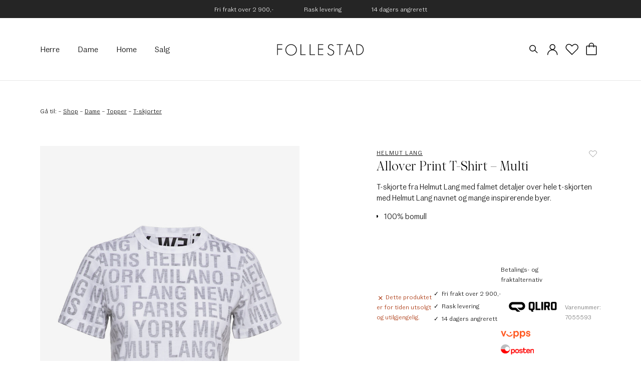

--- FILE ---
content_type: text/html; charset=UTF-8
request_url: https://www.follestad.no/produkt/helmut-lang-allover-print-t-shirt-multi/
body_size: 22561
content:

    <!doctype html>
<html class="no-js" lang="nb-NO">
<head>
    <meta charset="UTF-8" />
        <title>
                            Helmut Lang Allover Print T-Shirt - Multi | Follestad
                    </title>
    <meta http-equiv="X-UA-Compatible" content="IE=edge">
    <meta name="viewport" content="width=device-width, initial-scale=1.0">
    <link rel="pingback" href="https://www.follestad.no/xmlrpc.php" />

                                                                                                                                                                <meta name="ahrefs-site-verification" content="a2fa29911ea1add29346af956ae425b270c845a129a6c5a0b61c38361fa2e625">
                                                                                                            
        <script>window.depict_hide_gender_filter_on = [];</script>

    <script id="pm-base-config">window.dataLayer = window.dataLayer || [];
window.gtag = window.gtag || function() { dataLayer.push(arguments); };
window.blockScriptBeforeConsent = true;
window.headlessMode = false;
window.pmDebugEnabled = false;
window.signalEndpoint = "https://cbsignal-1.in-endp.profitmetrics.io/in/v1/signal";</script><meta name='robots' content='index, follow, max-image-preview:large, max-snippet:-1, max-video-preview:-1' />
<script> window.dataLayer = window.dataLayer || []; function gtag() { dataLayer.push(arguments); } gtag("consent", "default", { ad_storage: "denied", ad_user_data: "denied", ad_personalization: "denied", analytics_storage: "denied", functionality_storage: "denied", personalization_storage: "denied", security_storage: "denied", wait_for_update: 15000, }); gtag("set", "ads_data_redaction", true); </script><script id="CookieConsent" src="https://policy.app.cookieinformation.com/uc.js" data-culture="nb"  data-gcm-version="2.0"></script>
<!-- Google Tag Manager for WordPress by gtm4wp.com -->
<script data-cfasync="false" data-pagespeed-no-defer>
	var gtm4wp_datalayer_name = "dataLayer";
	var dataLayer = dataLayer || [];
	const gtm4wp_use_sku_instead = false;
	const gtm4wp_id_prefix = '';
	const gtm4wp_remarketing = false;
	const gtm4wp_eec = true;
	const gtm4wp_classicec = false;
	const gtm4wp_currency = 'NOK';
	const gtm4wp_product_per_impression = 10;
	const gtm4wp_needs_shipping_address = false;
	const gtm4wp_business_vertical = 'retail';
	const gtm4wp_business_vertical_id = 'id';
</script>
<!-- End Google Tag Manager for WordPress by gtm4wp.com -->
	<!-- This site is optimized with the Yoast SEO Premium plugin v16.5 (Yoast SEO v21.0) - https://yoast.com/wordpress/plugins/seo/ -->
	<meta name="description" content="T-skjorte fra Helmut Lang med falmet detaljer over hele t-skjorten med Helmut Lang navnet og mange inspirerende byer." />
	<link rel="canonical" href="https://www.follestad.no/produkt/helmut-lang-allover-print-t-shirt-multi/" />
	<meta property="og:locale" content="nb_NO" />
	<meta property="og:type" content="article" />
	<meta property="og:title" content="Allover Print T-Shirt - Multi" />
	<meta property="og:url" content="https://www.follestad.no/produkt/helmut-lang-allover-print-t-shirt-multi/" />
	<meta property="og:site_name" content="Follestad" />
	<meta property="article:modified_time" content="2023-12-06T04:07:05+00:00" />
	<meta property="og:image" content="https://www.follestad.no/content/uploads/2022/01/hlgl09hw516_cwhite.jpg" />
	<meta property="og:image:width" content="1300" />
	<meta property="og:image:height" content="1700" />
	<meta property="og:image:type" content="image/jpeg" />
	<meta name="twitter:card" content="summary_large_image" />
	<meta name="twitter:label1" content="Est. reading time" />
	<meta name="twitter:data1" content="1 minutt" />
	<!-- / Yoast SEO Premium plugin. -->


<link rel='dns-prefetch' href='//stats.wp.com' />
<link rel='dns-prefetch' href='//static.klaviyo.com' />
<link rel='dns-prefetch' href='//cdn.jsdelivr.net' />
<link rel='dns-prefetch' href='//www.follestad.no' />
<link rel='dns-prefetch' href='//zizr.id' />
<link rel='dns-prefetch' href='//widgets.qliro.com' />

                <link rel="preload" href="/content/themes/simplestrap/assets/fonts/fontawesome/fa-light-300.woff2" as="font" crossorigin>
                <link rel="preload" href="/content/themes/simplestrap/assets/fonts/wulkan-display/WulkanDisplay-Regular.woff2" as="font" crossorigin>
                <link rel="preload" href="/content/themes/simplestrap/assets/fonts/fann-grotesque/FannGrotesquePro-Book.woff2" as="font" crossorigin>
                <link rel="preload" href="/content/themes/simplestrap/assets/fonts/fann-grotesque/FannGrotesquePro-Bold.woff2" as="font" crossorigin><link rel='stylesheet' id='sbi_styles-css' href='https://www.follestad.no/content/plugins/instagram-feed-pro/css/sbi-styles.min.css?ver=6.8.1' type='text/css' media='all' />
<style id='safe-svg-svg-icon-style-inline-css' type='text/css'>
.safe-svg-cover{text-align:center}.safe-svg-cover .safe-svg-inside{display:inline-block;max-width:100%}.safe-svg-cover svg{height:100%;max-height:100%;max-width:100%;width:100%}

</style>
<link rel='stylesheet' id='wc-blocks-style-css' href='https://www.follestad.no/content/plugins/woocommerce/packages/woocommerce-blocks/build/wc-blocks.css?ver=10.6.6' type='text/css' media='all' />
<link rel='stylesheet' id='wc-blocks-style-active-filters-css' href='https://www.follestad.no/content/plugins/woocommerce/packages/woocommerce-blocks/build/active-filters.css?ver=10.6.6' type='text/css' media='all' />
<link rel='stylesheet' id='wc-blocks-style-add-to-cart-form-css' href='https://www.follestad.no/content/plugins/woocommerce/packages/woocommerce-blocks/build/add-to-cart-form.css?ver=10.6.6' type='text/css' media='all' />
<link rel='stylesheet' id='wc-blocks-packages-style-css' href='https://www.follestad.no/content/plugins/woocommerce/packages/woocommerce-blocks/build/packages-style.css?ver=10.6.6' type='text/css' media='all' />
<link rel='stylesheet' id='wc-blocks-style-all-products-css' href='https://www.follestad.no/content/plugins/woocommerce/packages/woocommerce-blocks/build/all-products.css?ver=10.6.6' type='text/css' media='all' />
<link rel='stylesheet' id='wc-blocks-style-all-reviews-css' href='https://www.follestad.no/content/plugins/woocommerce/packages/woocommerce-blocks/build/all-reviews.css?ver=10.6.6' type='text/css' media='all' />
<link rel='stylesheet' id='wc-blocks-style-attribute-filter-css' href='https://www.follestad.no/content/plugins/woocommerce/packages/woocommerce-blocks/build/attribute-filter.css?ver=10.6.6' type='text/css' media='all' />
<link rel='stylesheet' id='wc-blocks-style-breadcrumbs-css' href='https://www.follestad.no/content/plugins/woocommerce/packages/woocommerce-blocks/build/breadcrumbs.css?ver=10.6.6' type='text/css' media='all' />
<link rel='stylesheet' id='wc-blocks-style-catalog-sorting-css' href='https://www.follestad.no/content/plugins/woocommerce/packages/woocommerce-blocks/build/catalog-sorting.css?ver=10.6.6' type='text/css' media='all' />
<link rel='stylesheet' id='wc-blocks-style-customer-account-css' href='https://www.follestad.no/content/plugins/woocommerce/packages/woocommerce-blocks/build/customer-account.css?ver=10.6.6' type='text/css' media='all' />
<link rel='stylesheet' id='wc-blocks-style-featured-category-css' href='https://www.follestad.no/content/plugins/woocommerce/packages/woocommerce-blocks/build/featured-category.css?ver=10.6.6' type='text/css' media='all' />
<link rel='stylesheet' id='wc-blocks-style-featured-product-css' href='https://www.follestad.no/content/plugins/woocommerce/packages/woocommerce-blocks/build/featured-product.css?ver=10.6.6' type='text/css' media='all' />
<link rel='stylesheet' id='wc-blocks-style-mini-cart-css' href='https://www.follestad.no/content/plugins/woocommerce/packages/woocommerce-blocks/build/mini-cart.css?ver=10.6.6' type='text/css' media='all' />
<link rel='stylesheet' id='wc-blocks-style-price-filter-css' href='https://www.follestad.no/content/plugins/woocommerce/packages/woocommerce-blocks/build/price-filter.css?ver=10.6.6' type='text/css' media='all' />
<link rel='stylesheet' id='wc-blocks-style-product-add-to-cart-css' href='https://www.follestad.no/content/plugins/woocommerce/packages/woocommerce-blocks/build/product-add-to-cart.css?ver=10.6.6' type='text/css' media='all' />
<link rel='stylesheet' id='wc-blocks-style-product-button-css' href='https://www.follestad.no/content/plugins/woocommerce/packages/woocommerce-blocks/build/product-button.css?ver=10.6.6' type='text/css' media='all' />
<link rel='stylesheet' id='wc-blocks-style-product-categories-css' href='https://www.follestad.no/content/plugins/woocommerce/packages/woocommerce-blocks/build/product-categories.css?ver=10.6.6' type='text/css' media='all' />
<link rel='stylesheet' id='wc-blocks-style-product-image-css' href='https://www.follestad.no/content/plugins/woocommerce/packages/woocommerce-blocks/build/product-image.css?ver=10.6.6' type='text/css' media='all' />
<link rel='stylesheet' id='wc-blocks-style-product-image-gallery-css' href='https://www.follestad.no/content/plugins/woocommerce/packages/woocommerce-blocks/build/product-image-gallery.css?ver=10.6.6' type='text/css' media='all' />
<link rel='stylesheet' id='wc-blocks-style-product-query-css' href='https://www.follestad.no/content/plugins/woocommerce/packages/woocommerce-blocks/build/product-query.css?ver=10.6.6' type='text/css' media='all' />
<link rel='stylesheet' id='wc-blocks-style-product-results-count-css' href='https://www.follestad.no/content/plugins/woocommerce/packages/woocommerce-blocks/build/product-results-count.css?ver=10.6.6' type='text/css' media='all' />
<link rel='stylesheet' id='wc-blocks-style-product-reviews-css' href='https://www.follestad.no/content/plugins/woocommerce/packages/woocommerce-blocks/build/product-reviews.css?ver=10.6.6' type='text/css' media='all' />
<link rel='stylesheet' id='wc-blocks-style-product-sale-badge-css' href='https://www.follestad.no/content/plugins/woocommerce/packages/woocommerce-blocks/build/product-sale-badge.css?ver=10.6.6' type='text/css' media='all' />
<link rel='stylesheet' id='wc-blocks-style-product-search-css' href='https://www.follestad.no/content/plugins/woocommerce/packages/woocommerce-blocks/build/product-search.css?ver=10.6.6' type='text/css' media='all' />
<link rel='stylesheet' id='wc-blocks-style-product-sku-css' href='https://www.follestad.no/content/plugins/woocommerce/packages/woocommerce-blocks/build/product-sku.css?ver=10.6.6' type='text/css' media='all' />
<link rel='stylesheet' id='wc-blocks-style-product-stock-indicator-css' href='https://www.follestad.no/content/plugins/woocommerce/packages/woocommerce-blocks/build/product-stock-indicator.css?ver=10.6.6' type='text/css' media='all' />
<link rel='stylesheet' id='wc-blocks-style-product-summary-css' href='https://www.follestad.no/content/plugins/woocommerce/packages/woocommerce-blocks/build/product-summary.css?ver=10.6.6' type='text/css' media='all' />
<link rel='stylesheet' id='wc-blocks-style-product-title-css' href='https://www.follestad.no/content/plugins/woocommerce/packages/woocommerce-blocks/build/product-title.css?ver=10.6.6' type='text/css' media='all' />
<link rel='stylesheet' id='wc-blocks-style-rating-filter-css' href='https://www.follestad.no/content/plugins/woocommerce/packages/woocommerce-blocks/build/rating-filter.css?ver=10.6.6' type='text/css' media='all' />
<link rel='stylesheet' id='wc-blocks-style-reviews-by-category-css' href='https://www.follestad.no/content/plugins/woocommerce/packages/woocommerce-blocks/build/reviews-by-category.css?ver=10.6.6' type='text/css' media='all' />
<link rel='stylesheet' id='wc-blocks-style-reviews-by-product-css' href='https://www.follestad.no/content/plugins/woocommerce/packages/woocommerce-blocks/build/reviews-by-product.css?ver=10.6.6' type='text/css' media='all' />
<link rel='stylesheet' id='wc-blocks-style-product-details-css' href='https://www.follestad.no/content/plugins/woocommerce/packages/woocommerce-blocks/build/product-details.css?ver=10.6.6' type='text/css' media='all' />
<link rel='stylesheet' id='wc-blocks-style-single-product-css' href='https://www.follestad.no/content/plugins/woocommerce/packages/woocommerce-blocks/build/single-product.css?ver=10.6.6' type='text/css' media='all' />
<link rel='stylesheet' id='wc-blocks-style-stock-filter-css' href='https://www.follestad.no/content/plugins/woocommerce/packages/woocommerce-blocks/build/stock-filter.css?ver=10.6.6' type='text/css' media='all' />
<link rel='stylesheet' id='wc-blocks-style-cart-css' href='https://www.follestad.no/content/plugins/woocommerce/packages/woocommerce-blocks/build/cart.css?ver=10.6.6' type='text/css' media='all' />
<link rel='stylesheet' id='wc-blocks-style-checkout-css' href='https://www.follestad.no/content/plugins/woocommerce/packages/woocommerce-blocks/build/checkout.css?ver=10.6.6' type='text/css' media='all' />
<link rel='stylesheet' id='wc-blocks-style-mini-cart-contents-css' href='https://www.follestad.no/content/plugins/woocommerce/packages/woocommerce-blocks/build/mini-cart-contents.css?ver=10.6.6' type='text/css' media='all' />
<style id='classic-theme-styles-inline-css' type='text/css'>
/*! This file is auto-generated */
.wp-block-button__link{color:#fff;background-color:#32373c;border-radius:9999px;box-shadow:none;text-decoration:none;padding:calc(.667em + 2px) calc(1.333em + 2px);font-size:1.125em}.wp-block-file__button{background:#32373c;color:#fff;text-decoration:none}
</style>
<style id='global-styles-inline-css' type='text/css'>
body{--wp--preset--color--black: #000000;--wp--preset--color--cyan-bluish-gray: #abb8c3;--wp--preset--color--white: #ffffff;--wp--preset--color--pale-pink: #f78da7;--wp--preset--color--vivid-red: #cf2e2e;--wp--preset--color--luminous-vivid-orange: #ff6900;--wp--preset--color--luminous-vivid-amber: #fcb900;--wp--preset--color--light-green-cyan: #7bdcb5;--wp--preset--color--vivid-green-cyan: #00d084;--wp--preset--color--pale-cyan-blue: #8ed1fc;--wp--preset--color--vivid-cyan-blue: #0693e3;--wp--preset--color--vivid-purple: #9b51e0;--wp--preset--gradient--vivid-cyan-blue-to-vivid-purple: linear-gradient(135deg,rgba(6,147,227,1) 0%,rgb(155,81,224) 100%);--wp--preset--gradient--light-green-cyan-to-vivid-green-cyan: linear-gradient(135deg,rgb(122,220,180) 0%,rgb(0,208,130) 100%);--wp--preset--gradient--luminous-vivid-amber-to-luminous-vivid-orange: linear-gradient(135deg,rgba(252,185,0,1) 0%,rgba(255,105,0,1) 100%);--wp--preset--gradient--luminous-vivid-orange-to-vivid-red: linear-gradient(135deg,rgba(255,105,0,1) 0%,rgb(207,46,46) 100%);--wp--preset--gradient--very-light-gray-to-cyan-bluish-gray: linear-gradient(135deg,rgb(238,238,238) 0%,rgb(169,184,195) 100%);--wp--preset--gradient--cool-to-warm-spectrum: linear-gradient(135deg,rgb(74,234,220) 0%,rgb(151,120,209) 20%,rgb(207,42,186) 40%,rgb(238,44,130) 60%,rgb(251,105,98) 80%,rgb(254,248,76) 100%);--wp--preset--gradient--blush-light-purple: linear-gradient(135deg,rgb(255,206,236) 0%,rgb(152,150,240) 100%);--wp--preset--gradient--blush-bordeaux: linear-gradient(135deg,rgb(254,205,165) 0%,rgb(254,45,45) 50%,rgb(107,0,62) 100%);--wp--preset--gradient--luminous-dusk: linear-gradient(135deg,rgb(255,203,112) 0%,rgb(199,81,192) 50%,rgb(65,88,208) 100%);--wp--preset--gradient--pale-ocean: linear-gradient(135deg,rgb(255,245,203) 0%,rgb(182,227,212) 50%,rgb(51,167,181) 100%);--wp--preset--gradient--electric-grass: linear-gradient(135deg,rgb(202,248,128) 0%,rgb(113,206,126) 100%);--wp--preset--gradient--midnight: linear-gradient(135deg,rgb(2,3,129) 0%,rgb(40,116,252) 100%);--wp--preset--font-size--small: 13px;--wp--preset--font-size--medium: 20px;--wp--preset--font-size--large: 36px;--wp--preset--font-size--x-large: 42px;--wp--preset--spacing--20: 0.44rem;--wp--preset--spacing--30: 0.67rem;--wp--preset--spacing--40: 1rem;--wp--preset--spacing--50: 1.5rem;--wp--preset--spacing--60: 2.25rem;--wp--preset--spacing--70: 3.38rem;--wp--preset--spacing--80: 5.06rem;--wp--preset--shadow--natural: 6px 6px 9px rgba(0, 0, 0, 0.2);--wp--preset--shadow--deep: 12px 12px 50px rgba(0, 0, 0, 0.4);--wp--preset--shadow--sharp: 6px 6px 0px rgba(0, 0, 0, 0.2);--wp--preset--shadow--outlined: 6px 6px 0px -3px rgba(255, 255, 255, 1), 6px 6px rgba(0, 0, 0, 1);--wp--preset--shadow--crisp: 6px 6px 0px rgba(0, 0, 0, 1);}:where(.is-layout-flex){gap: 0.5em;}:where(.is-layout-grid){gap: 0.5em;}body .is-layout-flow > .alignleft{float: left;margin-inline-start: 0;margin-inline-end: 2em;}body .is-layout-flow > .alignright{float: right;margin-inline-start: 2em;margin-inline-end: 0;}body .is-layout-flow > .aligncenter{margin-left: auto !important;margin-right: auto !important;}body .is-layout-constrained > .alignleft{float: left;margin-inline-start: 0;margin-inline-end: 2em;}body .is-layout-constrained > .alignright{float: right;margin-inline-start: 2em;margin-inline-end: 0;}body .is-layout-constrained > .aligncenter{margin-left: auto !important;margin-right: auto !important;}body .is-layout-constrained > :where(:not(.alignleft):not(.alignright):not(.alignfull)){max-width: var(--wp--style--global--content-size);margin-left: auto !important;margin-right: auto !important;}body .is-layout-constrained > .alignwide{max-width: var(--wp--style--global--wide-size);}body .is-layout-flex{display: flex;}body .is-layout-flex{flex-wrap: wrap;align-items: center;}body .is-layout-flex > *{margin: 0;}body .is-layout-grid{display: grid;}body .is-layout-grid > *{margin: 0;}:where(.wp-block-columns.is-layout-flex){gap: 2em;}:where(.wp-block-columns.is-layout-grid){gap: 2em;}:where(.wp-block-post-template.is-layout-flex){gap: 1.25em;}:where(.wp-block-post-template.is-layout-grid){gap: 1.25em;}.has-black-color{color: var(--wp--preset--color--black) !important;}.has-cyan-bluish-gray-color{color: var(--wp--preset--color--cyan-bluish-gray) !important;}.has-white-color{color: var(--wp--preset--color--white) !important;}.has-pale-pink-color{color: var(--wp--preset--color--pale-pink) !important;}.has-vivid-red-color{color: var(--wp--preset--color--vivid-red) !important;}.has-luminous-vivid-orange-color{color: var(--wp--preset--color--luminous-vivid-orange) !important;}.has-luminous-vivid-amber-color{color: var(--wp--preset--color--luminous-vivid-amber) !important;}.has-light-green-cyan-color{color: var(--wp--preset--color--light-green-cyan) !important;}.has-vivid-green-cyan-color{color: var(--wp--preset--color--vivid-green-cyan) !important;}.has-pale-cyan-blue-color{color: var(--wp--preset--color--pale-cyan-blue) !important;}.has-vivid-cyan-blue-color{color: var(--wp--preset--color--vivid-cyan-blue) !important;}.has-vivid-purple-color{color: var(--wp--preset--color--vivid-purple) !important;}.has-black-background-color{background-color: var(--wp--preset--color--black) !important;}.has-cyan-bluish-gray-background-color{background-color: var(--wp--preset--color--cyan-bluish-gray) !important;}.has-white-background-color{background-color: var(--wp--preset--color--white) !important;}.has-pale-pink-background-color{background-color: var(--wp--preset--color--pale-pink) !important;}.has-vivid-red-background-color{background-color: var(--wp--preset--color--vivid-red) !important;}.has-luminous-vivid-orange-background-color{background-color: var(--wp--preset--color--luminous-vivid-orange) !important;}.has-luminous-vivid-amber-background-color{background-color: var(--wp--preset--color--luminous-vivid-amber) !important;}.has-light-green-cyan-background-color{background-color: var(--wp--preset--color--light-green-cyan) !important;}.has-vivid-green-cyan-background-color{background-color: var(--wp--preset--color--vivid-green-cyan) !important;}.has-pale-cyan-blue-background-color{background-color: var(--wp--preset--color--pale-cyan-blue) !important;}.has-vivid-cyan-blue-background-color{background-color: var(--wp--preset--color--vivid-cyan-blue) !important;}.has-vivid-purple-background-color{background-color: var(--wp--preset--color--vivid-purple) !important;}.has-black-border-color{border-color: var(--wp--preset--color--black) !important;}.has-cyan-bluish-gray-border-color{border-color: var(--wp--preset--color--cyan-bluish-gray) !important;}.has-white-border-color{border-color: var(--wp--preset--color--white) !important;}.has-pale-pink-border-color{border-color: var(--wp--preset--color--pale-pink) !important;}.has-vivid-red-border-color{border-color: var(--wp--preset--color--vivid-red) !important;}.has-luminous-vivid-orange-border-color{border-color: var(--wp--preset--color--luminous-vivid-orange) !important;}.has-luminous-vivid-amber-border-color{border-color: var(--wp--preset--color--luminous-vivid-amber) !important;}.has-light-green-cyan-border-color{border-color: var(--wp--preset--color--light-green-cyan) !important;}.has-vivid-green-cyan-border-color{border-color: var(--wp--preset--color--vivid-green-cyan) !important;}.has-pale-cyan-blue-border-color{border-color: var(--wp--preset--color--pale-cyan-blue) !important;}.has-vivid-cyan-blue-border-color{border-color: var(--wp--preset--color--vivid-cyan-blue) !important;}.has-vivid-purple-border-color{border-color: var(--wp--preset--color--vivid-purple) !important;}.has-vivid-cyan-blue-to-vivid-purple-gradient-background{background: var(--wp--preset--gradient--vivid-cyan-blue-to-vivid-purple) !important;}.has-light-green-cyan-to-vivid-green-cyan-gradient-background{background: var(--wp--preset--gradient--light-green-cyan-to-vivid-green-cyan) !important;}.has-luminous-vivid-amber-to-luminous-vivid-orange-gradient-background{background: var(--wp--preset--gradient--luminous-vivid-amber-to-luminous-vivid-orange) !important;}.has-luminous-vivid-orange-to-vivid-red-gradient-background{background: var(--wp--preset--gradient--luminous-vivid-orange-to-vivid-red) !important;}.has-very-light-gray-to-cyan-bluish-gray-gradient-background{background: var(--wp--preset--gradient--very-light-gray-to-cyan-bluish-gray) !important;}.has-cool-to-warm-spectrum-gradient-background{background: var(--wp--preset--gradient--cool-to-warm-spectrum) !important;}.has-blush-light-purple-gradient-background{background: var(--wp--preset--gradient--blush-light-purple) !important;}.has-blush-bordeaux-gradient-background{background: var(--wp--preset--gradient--blush-bordeaux) !important;}.has-luminous-dusk-gradient-background{background: var(--wp--preset--gradient--luminous-dusk) !important;}.has-pale-ocean-gradient-background{background: var(--wp--preset--gradient--pale-ocean) !important;}.has-electric-grass-gradient-background{background: var(--wp--preset--gradient--electric-grass) !important;}.has-midnight-gradient-background{background: var(--wp--preset--gradient--midnight) !important;}.has-small-font-size{font-size: var(--wp--preset--font-size--small) !important;}.has-medium-font-size{font-size: var(--wp--preset--font-size--medium) !important;}.has-large-font-size{font-size: var(--wp--preset--font-size--large) !important;}.has-x-large-font-size{font-size: var(--wp--preset--font-size--x-large) !important;}
.wp-block-navigation a:where(:not(.wp-element-button)){color: inherit;}
:where(.wp-block-post-template.is-layout-flex){gap: 1.25em;}:where(.wp-block-post-template.is-layout-grid){gap: 1.25em;}
:where(.wp-block-columns.is-layout-flex){gap: 2em;}:where(.wp-block-columns.is-layout-grid){gap: 2em;}
.wp-block-pullquote{font-size: 1.5em;line-height: 1.6;}
</style>
<link rel='stylesheet' id='woocommerce-layout-css' href='https://www.follestad.no/content/plugins/woocommerce/assets/css/woocommerce-layout.css?ver=8.0.3' type='text/css' media='all' />
<link rel='stylesheet' id='woocommerce-smallscreen-css' href='https://www.follestad.no/content/plugins/woocommerce/assets/css/woocommerce-smallscreen.css?ver=8.0.3' type='text/css' media='only screen and (max-width: 767px)' />
<link rel='stylesheet' id='woocommerce-general-css' href='https://www.follestad.no/content/plugins/woocommerce/assets/css/woocommerce.css?ver=8.0.3' type='text/css' media='all' />
<style id='woocommerce-inline-inline-css' type='text/css'>
.woocommerce form .form-row .required { visibility: visible; }
</style>
<link rel='stylesheet' id='OCSCW_front_style-css' href='https://www.follestad.no/content/plugins/size-chart-woocommerce/includes/css/ocscw_front_style.css?ver=1.0.0' type='text/css' media='all' />
<link rel='stylesheet' id='wcpht-frontend-css' href='https://www.follestad.no/content/plugins/wc-price-history-tracker/build/frontend-styles.css?ver=4be41377ec13b22d990a' type='text/css' media='all' />
<link rel='stylesheet' id='vipps-gw-css' href='https://www.follestad.no/content/plugins/woo-vipps/css/vipps.css?ver=1693208628' type='text/css' media='all' />
<link rel='stylesheet' id='woo-zizr-css' href='https://www.follestad.no/content/plugins/woo-zizr/css/woo-zizr.css?ver=1769011984' type='text/css' media='all' />
<link rel='stylesheet' id='zizr-css' href='https://zizr.id/integration/follestad.css?ver=6.3.1' type='text/css' media='all' />
<link rel='stylesheet' id='simple-styles-css' href='https://www.follestad.no/content/themes/simplestrap/assets/build/css/main.css?ver=42862c60e3c9eb1853411f23d9c63755' type='text/css' media='all' />
<script src='https://www.follestad.no/wp-includes/js/dist/vendor/wp-polyfill-inert.min.js?ver=3.1.2' id='wp-polyfill-inert-js'></script>
<script src='https://www.follestad.no/wp-includes/js/dist/vendor/regenerator-runtime.min.js?ver=0.13.11' id='regenerator-runtime-js'></script>
<script src='https://www.follestad.no/wp-includes/js/dist/vendor/wp-polyfill.min.js?ver=3.15.0' id='wp-polyfill-js'></script>
<script src='https://www.follestad.no/wp-includes/js/dist/hooks.min.js?ver=c6aec9a8d4e5a5d543a1' id='wp-hooks-js'></script>
<script src='https://stats.wp.com/w.js?ver=202605' id='woo-tracks-js'></script>
<script data-cookieconsent="ignore" src='https://cdn.jsdelivr.net/npm/jquery@3.5.1/dist/jquery.min.js' id='jquery-js'></script>
<script type='text/javascript' id='sbi_scripts-js-extra'>
/* <![CDATA[ */
var sb_instagram_js_options = {"font_method":"svg","resized_url":"https:\/\/www.follestad.no\/content\/uploads\/sb-instagram-feed-images\/","placeholder":"https:\/\/www.follestad.no\/content\/plugins\/instagram-feed-pro\/img\/placeholder.png","br_adjust":"1"};
var sbiTranslations = {"share":"Share"};
/* ]]> */
</script>
<script src='https://www.follestad.no/content/plugins/instagram-feed-pro/js/sbi-scripts.min.js?ver=6.8.1' id='sbi_scripts-js'></script>
<script type='text/javascript' id='woo-stamped-io-public-custom-js-extra'>
/* <![CDATA[ */
var Woo_stamped = {"pub_key":"pubkey-47dnlhqwmBsMzPoKUBvzO5f4c3LUGa","store_hash":"","url":"www.follestad.no"};
/* ]]> */
</script>
<script src='https://www.follestad.no/content/plugins/stampedio-product-reviews/assets/js/woo-stamped.io-public.js?ver=1.9.3' id='woo-stamped-io-public-custom-js'></script>
<script src='https://www.follestad.no/content/plugins/duracelltomi-google-tag-manager/js/gtm4wp-woocommerce-enhanced.js?ver=1.18.1' id='gtm4wp-woocommerce-enhanced-js'></script>
<script type='text/javascript' id='OCSCW_front_script-js-extra'>
/* <![CDATA[ */
var ajax_url = ["https:\/\/www.follestad.no\/wp-admin\/admin-ajax.php?action=popup_create"];
var ocscw_object_name = ["https:\/\/www.follestad.no\/content\/plugins\/size-chart-woocommerce"];
/* ]]> */
</script>
<script src='https://www.follestad.no/content/plugins/size-chart-woocommerce/includes/js/ocscw_front_script.js?ver=1.0.0' id='OCSCW_front_script-js'></script>
<script defer src='https://zizr.id/integration/follestad.js?ver=6.3.1' id='zizr-js'></script>
<script id="pm-ga-js-after" type="text/javascript">
window.dataLayer = window.dataLayer || [];
  function gtag(){ dataLayer.push(arguments); }
  (function() {
    "use strict";
    const pmGtagId = "G-CHFF93VHG5";
    const existingScript = document.querySelector('script[src^="https://www.googletagmanager.com/gtag/js?id="]');
    let foundJsDate = false;
    for (var i = 0; i < dataLayer.length; i++) {
       if (typeof dataLayer[i] === 'object' && dataLayer[i].length == 2 && dataLayer[i][0] === 'js') {
           foundJsDate = true;
           break;
       }
    }
    if (existingScript) {
      if (!foundJsDate) {
          gtag('js', new Date());
      }
      gtag('config', 'G-CHFF93VHG5');
      gtag('config', 'G-JS7B0K33BG');
    } else {
      const script = document.createElement('script');
      script.async = true;
      script.id = 'profitmetrics-ga4-script-G-CHFF93VHG5';
      script.src = 'https://www.googletagmanager.com/gtag/js?id=G-CHFF93VHG5';
      const headElement = document.head || document.getElementsByTagName('head')[0];
      headElement.appendChild(script);
      gtag('js', new Date());
      gtag('config', 'G-CHFF93VHG5');
      gtag('config', 'G-JS7B0K33BG');
      script.addEventListener('error', () => {
        console.error("PM gtag.js failed to load:", script.src);
      });
    }
  })();
(function(){"use strict";const poll=()=>{if(typeof gtag==="function"&&typeof window.pmTPTrack?.onGtmCallback==="function"){gtag("get","G-CHFF93VHG5","client_id",function(clientId){window.pmTPTrack.onGtmCallback("G-CHFF93VHG5",clientId);});return;}setTimeout(poll,100);};poll();})();
</script>
<script src='https://www.googletagmanager.com/gtag/js?id=AW-985644703' id='pm-gads-api-js'></script>
<script id="pm-gads-api-js-after" type="text/javascript">
(function(){
    "use strict";
    var id="AW-985644703";
    var dl=(window.dataLayer=window.dataLayer||[]);
    var hasJs=dl.some(function(i){return Array.isArray(i)&&i[0]==="js";});
    if(!hasJs){gtag("js",new Date());}
    var hasClientId=false;
    var t=setTimeout(function(){
        if(hasClientId)return;
        var isConfigured=dl.some(function(i){return Array.isArray(i)&&i[0]==="config"&&i[1]===id;});
        if(!isConfigured){gtag("config",id);}
    },1000);
    try{gtag("get",id,"client_id",function(){hasClientId=true;clearTimeout(t);});}catch(e){}
    (function(){"use strict";const poll=()=>{if(typeof gtag==="function"&&typeof window.pmTPTrack?.onGtmCallback==="function"){gtag("get","AW-985644703","client_id",function(clientId){window.pmTPTrack.onGtmCallback("AW-985644703",clientId);});return;}setTimeout(poll,100);};poll();})();
})();
</script>
<link rel='shortlink' href='https://www.follestad.no/?p=562771' />

<!-- Google Tag Manager for WordPress by gtm4wp.com -->
<!-- GTM Container placement set to automatic -->
<script data-cfasync="false" data-pagespeed-no-defer>
	var dataLayer_content = {"pagePostType":"product","pagePostType2":"single-product","pagePostAuthor":"Maco Integration","productRatingCounts":[],"productAverageRating":0,"productReviewCount":0,"productType":"variable","productIsVariable":1,"ecomm_prodid":562771,"ecomm_pagetype":"product","ecomm_totalvalue":0};
	dataLayer.push( dataLayer_content );
</script>
<script data-cfasync="false">
(function(w,d,s,l,i){w[l]=w[l]||[];w[l].push({'gtm.start':
new Date().getTime(),event:'gtm.js'});var f=d.getElementsByTagName(s)[0],
j=d.createElement(s),dl=l!='dataLayer'?'&l='+l:'';j.async=true;j.src=
'//www.googletagmanager.com/gtm.js?id='+i+dl;f.parentNode.insertBefore(j,f);
})(window,document,'script','dataLayer','GTM-MB3FBR');
</script>
<!-- End Google Tag Manager -->
<!-- End Google Tag Manager for WordPress by gtm4wp.com -->	<noscript><style>.woocommerce-product-gallery{ opacity: 1 !important; }</style></noscript>
			<!-- Facebook Pixel Code -->
		<script>
			!function (f, b, e, v, n, t, s) {
				if (f.fbq) return;
				n = f.fbq = function () {
					n.callMethod ?
						n.callMethod.apply(n, arguments) : n.queue.push(arguments)
				};
				if (!f._fbq) f._fbq = n;
				n.push = n;
				n.loaded = !0;
				n.version = '2.0';
				n.queue = [];
				t = b.createElement(e);
				t.async = !0;
				t.src = v;
				s = b.getElementsByTagName(e)[0];
				s.parentNode.insertBefore(t, s)
			}(window, document, 'script',
				'https://connect.facebook.net/en_US/fbevents.js');
			fbq('init', '1007981609266425');
					fbq( 'track', 'PageView' );
				</script>
		<style> a[href=""] { -webkit-touch-callout: none;  } </style>
<link rel="icon" href="https://www.follestad.no/content/uploads/cropped-favicon_follestad-1-32x32.png" sizes="32x32" />
<link rel="icon" href="https://www.follestad.no/content/uploads/cropped-favicon_follestad-1-192x192.png" sizes="192x192" />
<link rel="apple-touch-icon" href="https://www.follestad.no/content/uploads/cropped-favicon_follestad-1-180x180.png" />
<meta name="msapplication-TileImage" content="https://www.follestad.no/content/uploads/cropped-favicon_follestad-1-270x270.png" />
		<style type="text/css" id="wp-custom-css">
			.c-billboard--standard.c-billboard--image .c-billboard__content {
	margin-left: 8.6% !important;
}

.tax-pa_brand .crumbs {
	display: none !important;
}

body.tax-pa_brand .brand-top-banner_wrapper .brand-top-banner-content h1 {
	margin-top: 20px;
	margin-bottom: 10px !important;
}


.t-post  img.image-ratio {
	  width: 50%;
    max-width: 100%;
    margin: initial;
	  display: inline-block;
}

.top-header__usp__item p {
	margin-bottom: 0;
}

.transaction-logo.transaction-logo--qliro, .footer-logo--qliro {
	height: 60px !important;
}



.single-product .single-product__text::after {
	display: none;
}

.price + .cart {
	margin-top: 15px;
}


.single-product .single-product__text {
	position: relative;
	height: unset;
}

.woocommerce-product-details__short-description ul {
	padding: 15px
}

.woocommerce-product-details__short-description li::marker {
    content: '→ '; 
}

.product-type-simple .price.price--previous-save {
	display: block;
	width: 100%;
}


.product-type-simple .summary .price {
	display: block;
}

.qliro-widget {
	background-color: black;
	color: white;
}

.qliro-widget .qliro-widget-arrow svg {
	fill: white;
}

/* .qliro-widget .qliro-widget-logotype svg path {
	fill: white !important;
} */		</style>
		
    
            </head>
<body class="product-template-default single single-product postid-562771 theme-simplestrap woocommerce woocommerce-page woocommerce-no-js" data-template="base.twig" itemscope itemtype="http://schema.org/WebPage">
                                                                
<div>
            

    <div class="top-header">
        <div class="top-header__usp" style="background-color: #252525">
            <div class="container">
                                                            <div
                            class="top-header__usp__item"
                            style="color: #FFFFFF; border-color: #FFFFFF"
                        >
                            <p>Fri frakt over 2 900,-</p>

                        </div>
                                            <div
                            class="top-header__usp__item"
                            style="color: #FFFFFF; border-color: #FFFFFF"
                        >
                            <p>Rask levering</p>

                        </div>
                                            <div
                            class="top-header__usp__item"
                            style="color: #FFFFFF; border-color: #FFFFFF"
                        >
                            <p>14 dagers angrerett</p>

                        </div>
                                    
                                    <div
                        class="top-header__usp__item top-header__usp__item--mobile"
                        style="color: #FFFFFF; border-color: #FFFFFF"
                    >
                        Rask levering | Fri frakt over 2 900,-
                    </div>
                            </div>
        </div>
    </div>


<header class="main-header ">
    <div class="main-header__container container">
        <nav class="main-header__nav js-main-menu" itemscope itemtype="http://schema.org/SiteNavigationElement">
            <h2 class="sr-only">Hovedmeny</h2>

            
    
    
    <ul class="o-list  o-list--unstyled level-1">
                                            
            
            
            <li class="
                 menu-item menu-item-type-custom menu-item-object-custom menu-item-921882 menu-item-has-children
                js-dropdown
            "
            style="">
                <a
                    class="
                        
                        js-dropdown__trigger
                    "
                    itemprop="url"
                    href="/shop/herre/"
                >

                    
                    
                                            <span class="d-flex align-items-center" itemprop="name">
                            
                            <span>Herre</span>
                        </span>
                    
                    
                    
                                    </a>

                                                    
                                    <div class="js-dropdown__content c-super-menu-wrapper">
                        <div class="c-super-menu">
                            <div class="container">
                                <div class="c-super-menu__content-space">
                                                            
    
    
    <ul class="o-list  o-list--unstyled level-2">
                                            
                                        
            
            <li class="
                 menu-item menu-item-type-custom menu-item-object-custom menu-item-1465496
                js-dropdown
            "
            style="color:#dd3333;">
                <a
                    class="
                        
                        
                    "
                    itemprop="url"
                    href="https://www.follestad.no/shop/salg/herre-salg/"
                >

                    
                    
                                            <span class="d-flex align-items-center" itemprop="name">
                            
                            <span>Salg</span>
                        </span>
                    
                    
                    
                                    </a>

                                                    
                                    
                    <div class="js-dropdown__content c-super-menu__content">
                        <div class="c-super-menu__content-wrapper">
                            <div class="container">
                                <div class="wrapper">
                                    <div class="c-super-menu__content__heading">
                                        <h3 class="c-super-menu__content__heading__title">
                                            Salg
                                        </h3>
                                                                                <a href="https://www.follestad.no/shop/salg/herre-salg/" class="c-super-menu__content__heading__link">
                                            Se alle salg
                                        </a>
                                    </div>

                                                                    </div>
                            </div>
                        </div>
                    </div>
                            </li>
                                            
            
            
            <li class="
                 menu-item menu-item-type-custom menu-item-object-custom menu-item-922134
                js-dropdown
            "
            style="">
                <a
                    class="
                        
                        
                    "
                    itemprop="url"
                    href="https://www.follestad.no/shop/herre/?sorting=product_timestamp%F0%9F%93%89"
                >

                    
                    
                                            <span class="d-flex align-items-center" itemprop="name">
                            
                            <span>Nyheter</span>
                        </span>
                    
                    
                    
                                    </a>

                                                    
                                    
                    <div class="js-dropdown__content c-super-menu__content">
                        <div class="c-super-menu__content-wrapper">
                            <div class="container">
                                <div class="wrapper">
                                    <div class="c-super-menu__content__heading">
                                        <h3 class="c-super-menu__content__heading__title">
                                            Nyheter
                                        </h3>
                                                                                <a href="https://www.follestad.no/shop/herre/?sorting=product_timestamp%F0%9F%93%89" class="c-super-menu__content__heading__link">
                                            Se alle nyheter
                                        </a>
                                    </div>

                                                                    </div>
                            </div>
                        </div>
                    </div>
                            </li>
                                            
            
            
            <li class="
                 menu-item menu-item-type-custom menu-item-object-custom menu-item-1317885 menu-item-has-children
                js-dropdown
            "
            style="">
                <a
                    class="
                        
                        js-dropdown__trigger
                    "
                    itemprop="url"
                    href="https://www.follestad.no/shop/herre/"
                >

                    
                    
                                            <span class="d-flex align-items-center" itemprop="name">
                            
                            <span>Klær</span>
                        </span>
                    
                    
                                            <svg width="17" height="17" viewBox="0 0 17 16" fill="none" xmlns="http://www.w3.org/2000/svg">
                            <path d="M0.217773 7.90228H15.5" stroke="#050505" stroke-width="1.5"/>
                            <path d="M10.3609 13.9023L15.3608 7.90229L10.3609 1.90228" stroke="#050505" stroke-width="1.5"/>
                        </svg>
                    
                                    </a>

                                                    
                                    
                    <div class="js-dropdown__content c-super-menu__content">
                        <div class="c-super-menu__content-wrapper">
                            <div class="container">
                                <div class="wrapper">
                                    <div class="c-super-menu__content__heading">
                                        <h3 class="c-super-menu__content__heading__title">
                                            Klær
                                        </h3>
                                                                                <a href="https://www.follestad.no/shop/herre/" class="c-super-menu__content__heading__link">
                                            Se alle klær
                                        </a>
                                    </div>

                                                                            <div class="c-super-menu__content__subcategories ">
                                                                    
    
    
    <ul class="o-list  o-list--unstyled level-3">
                                            
            
            
            <li class="
                 menu-item menu-item-type-custom menu-item-object-custom menu-item-1317896
                
            "
            style="">
                <a
                    class="
                        
                        
                    "
                    itemprop="url"
                    href="https://www.follestad.no/shop/herre/yttertoy-herre/"
                >

                    
                    
                                            <span class="d-flex align-items-center" itemprop="name">
                            
                            <span>Yttertøy</span>
                        </span>
                    
                    
                    
                                    </a>

                                                    
                                    
                            </li>
                                            
            
            
            <li class="
                 menu-item menu-item-type-custom menu-item-object-custom menu-item-1317891
                
            "
            style="">
                <a
                    class="
                        
                        
                    "
                    itemprop="url"
                    href="https://www.follestad.no/shop/herre/gensere-cardigans-herre/"
                >

                    
                    
                                            <span class="d-flex align-items-center" itemprop="name">
                            
                            <span>Gensere & cardigans</span>
                        </span>
                    
                    
                    
                                    </a>

                                                    
                                    
                            </li>
                                            
            
            
            <li class="
                 menu-item menu-item-type-custom menu-item-object-custom menu-item-1317892
                
            "
            style="">
                <a
                    class="
                        
                        
                    "
                    itemprop="url"
                    href="https://www.follestad.no/shop/herre/skjorter/"
                >

                    
                    
                                            <span class="d-flex align-items-center" itemprop="name">
                            
                            <span>Skjorter</span>
                        </span>
                    
                    
                    
                                    </a>

                                                    
                                    
                            </li>
                                            
            
            
            <li class="
                 menu-item menu-item-type-custom menu-item-object-custom menu-item-1317887
                
            "
            style="">
                <a
                    class="
                        
                        
                    "
                    itemprop="url"
                    href="https://www.follestad.no/shop/herre/blazere-jakker-herre/"
                >

                    
                    
                                            <span class="d-flex align-items-center" itemprop="name">
                            
                            <span>Blazere & jakker</span>
                        </span>
                    
                    
                    
                                    </a>

                                                    
                                    
                            </li>
                                            
            
            
            <li class="
                 menu-item menu-item-type-custom menu-item-object-custom menu-item-1317894
                
            "
            style="">
                <a
                    class="
                        
                        
                    "
                    itemprop="url"
                    href="https://www.follestad.no/shop/herre/underdeler-herre/"
                >

                    
                    
                                            <span class="d-flex align-items-center" itemprop="name">
                            
                            <span>Underdeler</span>
                        </span>
                    
                    
                    
                                    </a>

                                                    
                                    
                            </li>
                                            
            
            
            <li class="
                 menu-item menu-item-type-custom menu-item-object-custom menu-item-1317893
                
            "
            style="">
                <a
                    class="
                        
                        
                    "
                    itemprop="url"
                    href="https://www.follestad.no/shop/herre/t-skjorter-pique/"
                >

                    
                    
                                            <span class="d-flex align-items-center" itemprop="name">
                            
                            <span>T-skjorter & piqué</span>
                        </span>
                    
                    
                    
                                    </a>

                                                    
                                    
                            </li>
                                            
            
            
            <li class="
                 menu-item menu-item-type-custom menu-item-object-custom menu-item-1317888
                
            "
            style="">
                <a
                    class="
                        
                        
                    "
                    itemprop="url"
                    href="https://www.follestad.no/shop/herre/dresser/"
                >

                    
                    
                                            <span class="d-flex align-items-center" itemprop="name">
                            
                            <span>Dress & smoking</span>
                        </span>
                    
                    
                    
                                    </a>

                                                    
                                    
                            </li>
                                            
            
            
            <li class="
                 menu-item menu-item-type-custom menu-item-object-custom menu-item-1317895
                
            "
            style="">
                <a
                    class="
                        
                        
                    "
                    itemprop="url"
                    href="https://www.follestad.no/shop/herre/undertoy/"
                >

                    
                    
                                            <span class="d-flex align-items-center" itemprop="name">
                            
                            <span>Undertøy</span>
                        </span>
                    
                    
                    
                                    </a>

                                                    
                                    
                            </li>
                                            
            
            
            <li class="
                 menu-item menu-item-type-custom menu-item-object-custom menu-item-1317886
                
            "
            style="">
                <a
                    class="
                        
                        
                    "
                    itemprop="url"
                    href="https://www.follestad.no/shop/herre/badetoy-strandklaer-herre/"
                >

                    
                    
                                            <span class="d-flex align-items-center" itemprop="name">
                            
                            <span>Badetøy</span>
                        </span>
                    
                    
                    
                                    </a>

                                                    
                                    
                            </li>
            </ul>
                    
                                        </div>
                                                                    </div>
                            </div>
                        </div>
                    </div>
                            </li>
                                            
            
            
            <li class="
                 menu-item menu-item-type-custom menu-item-object-custom menu-item-926441 menu-item-has-children
                js-dropdown
            "
            style="">
                <a
                    class="
                        
                        js-dropdown__trigger
                    "
                    itemprop="url"
                    href="https://www.follestad.no/shop/herre/tilbehor/"
                >

                    
                    
                                            <span class="d-flex align-items-center" itemprop="name">
                            
                            <span>Sko & tilbehør</span>
                        </span>
                    
                    
                                            <svg width="17" height="17" viewBox="0 0 17 16" fill="none" xmlns="http://www.w3.org/2000/svg">
                            <path d="M0.217773 7.90228H15.5" stroke="#050505" stroke-width="1.5"/>
                            <path d="M10.3609 13.9023L15.3608 7.90229L10.3609 1.90228" stroke="#050505" stroke-width="1.5"/>
                        </svg>
                    
                                    </a>

                                                    
                                    
                    <div class="js-dropdown__content c-super-menu__content">
                        <div class="c-super-menu__content-wrapper">
                            <div class="container">
                                <div class="wrapper">
                                    <div class="c-super-menu__content__heading">
                                        <h3 class="c-super-menu__content__heading__title">
                                            Sko & tilbehør
                                        </h3>
                                                                                <a href="https://www.follestad.no/shop/herre/tilbehor/" class="c-super-menu__content__heading__link">
                                            Se alle sko & tilbehør
                                        </a>
                                    </div>

                                                                            <div class="c-super-menu__content__subcategories ">
                                                                    
    
    
    <ul class="o-list  o-list--unstyled level-3">
                                            
            
            
            <li class="
                 menu-item menu-item-type-custom menu-item-object-custom menu-item-944270
                
            "
            style="">
                <a
                    class="
                        
                        
                    "
                    itemprop="url"
                    href="https://www.follestad.no/shop/herre/tilbehor/sko/"
                >

                    
                    
                                            <span class="d-flex align-items-center" itemprop="name">
                            
                            <span>Sko</span>
                        </span>
                    
                    
                    
                                    </a>

                                                    
                                    
                            </li>
                                            
            
            
            <li class="
                 menu-item menu-item-type-custom menu-item-object-custom menu-item-1318067
                
            "
            style="">
                <a
                    class="
                        
                        
                    "
                    itemprop="url"
                    href="https://www.follestad.no/shop/herre/tilbehor/hodeplagg/"
                >

                    
                    
                                            <span class="d-flex align-items-center" itemprop="name">
                            
                            <span>Hodeplagg</span>
                        </span>
                    
                    
                    
                                    </a>

                                                    
                                    
                            </li>
                                            
            
            
            <li class="
                 menu-item menu-item-type-custom menu-item-object-custom menu-item-1317878
                
            "
            style="">
                <a
                    class="
                        
                        
                    "
                    itemprop="url"
                    href="https://www.follestad.no/shop/herre/tilbehor/tilbehor-til-dress/"
                >

                    
                    
                                            <span class="d-flex align-items-center" itemprop="name">
                            
                            <span>Tilbehør til dress</span>
                        </span>
                    
                    
                    
                                    </a>

                                                    
                                    
                            </li>
                                            
            
            
            <li class="
                 menu-item menu-item-type-custom menu-item-object-custom menu-item-944271
                
            "
            style="">
                <a
                    class="
                        
                        
                    "
                    itemprop="url"
                    href="https://www.follestad.no/shop/herre/tilbehor/belter/"
                >

                    
                    
                                            <span class="d-flex align-items-center" itemprop="name">
                            
                            <span>Belter & bukseseler</span>
                        </span>
                    
                    
                    
                                    </a>

                                                    
                                    
                            </li>
                                            
            
            
            <li class="
                 menu-item menu-item-type-custom menu-item-object-custom menu-item-944276
                
            "
            style="">
                <a
                    class="
                        
                        
                    "
                    itemprop="url"
                    href="https://www.follestad.no/shop/herre/tilbehor/solbriller/"
                >

                    
                    
                                            <span class="d-flex align-items-center" itemprop="name">
                            
                            <span>Solbriller</span>
                        </span>
                    
                    
                    
                                    </a>

                                                    
                                    
                            </li>
                                            
            
            
            <li class="
                 menu-item menu-item-type-custom menu-item-object-custom menu-item-944282
                
            "
            style="">
                <a
                    class="
                        
                        
                    "
                    itemprop="url"
                    href="https://www.follestad.no/shop/herre/tilbehor/smykker/"
                >

                    
                    
                                            <span class="d-flex align-items-center" itemprop="name">
                            
                            <span>Smykker</span>
                        </span>
                    
                    
                    
                                    </a>

                                                    
                                    
                            </li>
                                            
            
            
            <li class="
                 menu-item menu-item-type-custom menu-item-object-custom menu-item-944281
                
            "
            style="">
                <a
                    class="
                        
                        
                    "
                    itemprop="url"
                    href="https://www.follestad.no/shop/herre/tilbehor/vesker-bager/"
                >

                    
                    
                                            <span class="d-flex align-items-center" itemprop="name">
                            
                            <span>Vesker & bager</span>
                        </span>
                    
                    
                    
                                    </a>

                                                    
                                    
                            </li>
                                            
            
            
            <li class="
                 menu-item menu-item-type-custom menu-item-object-custom menu-item-944273
                
            "
            style="">
                <a
                    class="
                        
                        
                    "
                    itemprop="url"
                    href="https://www.follestad.no/shop/herre/tilbehor/skjerf/"
                >

                    
                    
                                            <span class="d-flex align-items-center" itemprop="name">
                            
                            <span>Skjerf</span>
                        </span>
                    
                    
                    
                                    </a>

                                                    
                                    
                            </li>
                                            
            
            
            <li class="
                 menu-item menu-item-type-custom menu-item-object-custom menu-item-944274
                
            "
            style="">
                <a
                    class="
                        
                        
                    "
                    itemprop="url"
                    href="https://www.follestad.no/shop/herre/tilbehor/hansker/"
                >

                    
                    
                                            <span class="d-flex align-items-center" itemprop="name">
                            
                            <span>Hansker</span>
                        </span>
                    
                    
                    
                                    </a>

                                                    
                                    
                            </li>
                                            
            
            
            <li class="
                 menu-item menu-item-type-custom menu-item-object-custom menu-item-944324
                
            "
            style="">
                <a
                    class="
                        
                        
                    "
                    itemprop="url"
                    href="https://www.follestad.no/shop/herre/tilbehor/toalettmapper/"
                >

                    
                    
                                            <span class="d-flex align-items-center" itemprop="name">
                            
                            <span>Toalettmapper</span>
                        </span>
                    
                    
                    
                                    </a>

                                                    
                                    
                            </li>
            </ul>
                    
                                        </div>
                                                                    </div>
                            </div>
                        </div>
                    </div>
                            </li>
                                            
            
            
            <li class="
                 menu-item menu-item-type-custom menu-item-object-custom menu-item-921906 menu-item-has-children
                js-dropdown
            "
            style="">
                <a
                    class="
                        
                        js-dropdown__trigger
                    "
                    itemprop="url"
                    href="/shop/merker"
                >

                    
                    
                                            <span class="d-flex align-items-center" itemprop="name">
                            
                            <span>Merker</span>
                        </span>
                    
                    
                                            <svg width="17" height="17" viewBox="0 0 17 16" fill="none" xmlns="http://www.w3.org/2000/svg">
                            <path d="M0.217773 7.90228H15.5" stroke="#050505" stroke-width="1.5"/>
                            <path d="M10.3609 13.9023L15.3608 7.90229L10.3609 1.90228" stroke="#050505" stroke-width="1.5"/>
                        </svg>
                    
                                    </a>

                                                    
                                    
                    <div class="js-dropdown__content c-super-menu__content">
                        <div class="c-super-menu__content-wrapper">
                            <div class="container">
                                <div class="wrapper">
                                    <div class="c-super-menu__content__heading">
                                        <h3 class="c-super-menu__content__heading__title">
                                            Merker
                                        </h3>
                                                                                <a href="/shop/merker" class="c-super-menu__content__heading__link">
                                            Se alle merker
                                        </a>
                                    </div>

                                                                            <div class="c-super-menu__content__subcategories ">
                                                                    
    
                
    <ul class="o-list  c-super-menu--brands o-list--brands level-3">
                                            
            
            
            <li class="
                menu-item menu-item-type-taxonomy menu-item-object-pa_brand menu-item-921906_0
                
            "
            style="">
                <a
                    class="
                        nav-item nav-item--brand d-flex u-bg-product-background
                        
                    "
                    itemprop="url"
                    href="https://www.follestad.no/shop/merker/oscar-jacobson/?f_kj%C3%B8nn=men%E2%80%9A"
                >

                    
                    
                                            
                        <meta itemprop="name" content="Oscar Jacobson" />
                        <img class="u-darken-image" src="https://www.follestad.no/content/uploads/2024/09/oj_wordmark_stacked_white_rgb-768x357.png" alt="Oscar Jacobson" />
                    
                    
                    
                                    </a>

                                                    
                                    
                            </li>
                                            
            
            
            <li class="
                menu-item menu-item-type-taxonomy menu-item-object-pa_brand menu-item-921906_1
                
            "
            style="">
                <a
                    class="
                        nav-item nav-item--brand d-flex u-bg-product-background
                        
                    "
                    itemprop="url"
                    href="https://www.follestad.no/shop/merker/gant/?f_kj%C3%B8nn=men%E2%80%9A"
                >

                    
                    
                                            
                        <meta itemprop="name" content="GANT" />
                        <img class="u-darken-image" src="https://www.follestad.no/content/uploads/2023/01/2560px-gant_logo-768x90.png" alt="GANT" />
                    
                    
                    
                                    </a>

                                                    
                                    
                            </li>
                                            
            
            
            <li class="
                menu-item menu-item-type-taxonomy menu-item-object-pa_brand menu-item-921906_2
                
            "
            style="">
                <a
                    class="
                        nav-item nav-item--brand d-flex u-bg-product-background
                        
                    "
                    itemprop="url"
                    href="https://www.follestad.no/shop/merker/polo-ralph-lauren/?f_kj%C3%B8nn=men%E2%80%9A"
                >

                    
                    
                                            
                        <meta itemprop="name" content="Polo Ralph Lauren" />
                        <img class="u-darken-image" src="https://www.follestad.no/content/uploads/2021/12/prl-logo-white-6-768x299.png" alt="Polo Ralph Lauren" />
                    
                    
                    
                                    </a>

                                                    
                                    
                            </li>
                                            
            
            
            <li class="
                menu-item menu-item-type-taxonomy menu-item-object-pa_brand menu-item-921906_3
                
            "
            style="">
                <a
                    class="
                        nav-item nav-item--brand d-flex u-bg-product-background
                        
                    "
                    itemprop="url"
                    href="https://www.follestad.no/shop/merker/morris-stockholm/?f_kj%C3%B8nn=men%E2%80%9A"
                >

                    
                    
                                            
                        <meta itemprop="name" content="Morris Stockholm" />
                        <img class="u-darken-image" src="https://www.follestad.no/content/uploads/2023/01/morris_logotype_black_rgb@2x-768x373.png" alt="Morris Stockholm" />
                    
                    
                    
                                    </a>

                                                    
                                    
                            </li>
                                            
            
            
            <li class="
                menu-item menu-item-type-taxonomy menu-item-object-pa_brand menu-item-921906_4
                
            "
            style="">
                <a
                    class="
                        nav-item nav-item--brand d-flex u-bg-product-background
                        
                    "
                    itemprop="url"
                    href="https://www.follestad.no/shop/merker/ubr/?f_kj%C3%B8nn=men%E2%80%9A"
                >

                    
                    
                                            
                        <meta itemprop="name" content="UBR" />
                        <img class="u-darken-image" src="https://www.follestad.no/content/uploads/2021/12/UBR_White.svg" alt="UBR" />
                    
                    
                    
                                    </a>

                                                    
                                    
                            </li>
                                            
            
            
            <li class="
                menu-item menu-item-type-taxonomy menu-item-object-pa_brand menu-item-921906_5
                
            "
            style="">
                <a
                    class="
                        nav-item nav-item--brand d-flex u-bg-product-background
                        
                    "
                    itemprop="url"
                    href="https://www.follestad.no/shop/merker/barbour/?f_kj%C3%B8nn=men%E2%80%9A"
                >

                    
                    
                                            
                        <meta itemprop="name" content="Barbour" />
                        <img class="u-darken-image" src="https://www.follestad.no/content/uploads/2018/10/logo-4.png" alt="Barbour" />
                    
                    
                    
                                    </a>

                                                    
                                    
                            </li>
                                            
            
            
            <li class="
                menu-item menu-item-type-taxonomy menu-item-object-pa_brand menu-item-921906_6
                
            "
            style="">
                <a
                    class="
                        nav-item nav-item--brand d-flex u-bg-product-background
                        
                    "
                    itemprop="url"
                    href="https://www.follestad.no/shop/merker/moncler/?f_kj%C3%B8nn=men%E2%80%9A"
                >

                    
                    
                                            
                        <meta itemprop="name" content="Moncler" />
                        <img class="u-darken-image" src="https://www.follestad.no/content/uploads/2023/01/moncler-logo-2021-768x357.png" alt="Moncler" />
                    
                    
                    
                                    </a>

                                                    
                                    
                            </li>
                                            
            
            
            <li class="
                menu-item menu-item-type-taxonomy menu-item-object-pa_brand menu-item-921906_7
                
            "
            style="">
                <a
                    class="
                        nav-item nav-item--brand d-flex u-bg-product-background
                        
                    "
                    itemprop="url"
                    href="https://www.follestad.no/shop/merker/eton/?f_kj%C3%B8nn=men%E2%80%9A"
                >

                    
                    
                                            
                        <meta itemprop="name" content="Eton" />
                        <img class="u-darken-image" src="https://www.follestad.no/content/uploads/2023/01/eton-768x166.png" alt="Eton" />
                    
                    
                    
                                    </a>

                                                    
                                    
                            </li>
                                            
            
            
            <li class="
                menu-item menu-item-type-taxonomy menu-item-object-pa_brand menu-item-921906_8
                
            "
            style="">
                <a
                    class="
                        nav-item nav-item--brand d-flex u-bg-product-background
                        
                    "
                    itemprop="url"
                    href="https://www.follestad.no/shop/merker/jacob-cohen/?f_kj%C3%B8nn=men%E2%80%9A"
                >

                    
                    
                                            
                        <meta itemprop="name" content="Jacob Cohën" />
                        <img class="u-darken-image" src="https://www.follestad.no/content/uploads/2024/09/logo_jacob_def937-2-768x96.png" alt="Jacob Cohën" />
                    
                    
                    
                                    </a>

                                                    
                                    
                            </li>
                                            
            
            
            <li class="
                menu-item menu-item-type-taxonomy menu-item-object-pa_brand menu-item-921906_9
                
            "
            style="">
                <a
                    class="
                        nav-item nav-item--brand d-flex u-bg-product-background
                        
                    "
                    itemprop="url"
                    href="https://www.follestad.no/shop/merker/frislid/?f_kj%C3%B8nn=men%E2%80%9A"
                >

                    
                    
                                            
                        <meta itemprop="name" content="Frislid" />
                        <img class="u-darken-image" src="https://www.follestad.no/content/uploads/2023/01/frislid_horisontal_negativ-768x298.png" alt="Frislid" />
                    
                    
                    
                                    </a>

                                                    
                                    
                            </li>
                                            
            
            
            <li class="
                menu-item menu-item-type-taxonomy menu-item-object-pa_brand menu-item-921906_10
                
            "
            style="">
                <a
                    class="
                        nav-item nav-item--brand d-flex u-bg-product-background
                        
                    "
                    itemprop="url"
                    href="https://www.follestad.no/shop/merker/stenstroms/?f_kj%C3%B8nn=men%E2%80%9A"
                >

                    
                    
                                            
                        <meta itemprop="name" content="Stenströms" />
                        <img class="u-darken-image" src="https://www.follestad.no/content/uploads/2023/01/sten_text_neg-768x206.png" alt="Stenströms" />
                    
                    
                    
                                    </a>

                                                    
                                    
                            </li>
                                            
            
            
            <li class="
                menu-item menu-item-type-taxonomy menu-item-object-pa_brand menu-item-921906_11
                
            "
            style="">
                <a
                    class="
                        nav-item nav-item--brand d-flex u-bg-product-background
                        
                    "
                    itemprop="url"
                    href="https://www.follestad.no/shop/merker/minoss/?f_kj%C3%B8nn=men%E2%80%9A"
                >

                    
                    
                                            
                        <meta itemprop="name" content="Minoss" />
                        <img class="u-darken-image" src="https://www.follestad.no/content/uploads/2019/01/minoss-logotype-pkqjvwbqif1ehmgh1teifw8dh73k78hdg3dj2242zm.png" alt="Minoss" />
                    
                    
                    
                                    </a>

                                                    
                                    
                            </li>
            </ul>
                    
                                        </div>
                                                                    </div>
                            </div>
                        </div>
                    </div>
                            </li>
                                            
            
            
            <li class="
                 menu-item menu-item-type-custom menu-item-object-custom menu-item-940499 menu-item-has-children
                js-dropdown
            "
            style="">
                <a
                    class="
                        
                        js-dropdown__trigger
                    "
                    itemprop="url"
                    href="https://www.follestad.no/italian-luxury/"
                >

                    
                    
                                            <span class="d-flex align-items-center" itemprop="name">
                            
                            <span>Italian Luxury</span>
                        </span>
                    
                    
                                            <svg width="17" height="17" viewBox="0 0 17 16" fill="none" xmlns="http://www.w3.org/2000/svg">
                            <path d="M0.217773 7.90228H15.5" stroke="#050505" stroke-width="1.5"/>
                            <path d="M10.3609 13.9023L15.3608 7.90229L10.3609 1.90228" stroke="#050505" stroke-width="1.5"/>
                        </svg>
                    
                                    </a>

                                                    
                                    
                    <div class="js-dropdown__content c-super-menu__content">
                        <div class="c-super-menu__content-wrapper">
                            <div class="container">
                                <div class="wrapper">
                                    <div class="c-super-menu__content__heading">
                                        <h3 class="c-super-menu__content__heading__title">
                                            Italian Luxury
                                        </h3>
                                                                                                                                                                    <a href="https://www.follestad.no/italian-luxury/" class="c-super-menu__content__heading__link">
                                            Utforsk avdelingen: italian luxury
                                        </a>
                                    </div>

                                                                            <div class="c-super-menu__content__subcategories ">
                                                                    
    
                
    <ul class="o-list  c-super-menu--brands o-list--brands level-3">
                                            
            
            
            <li class="
                menu-item menu-item-type-taxonomy menu-item-object-pa_brand menu-item-940499_0
                
            "
            style="">
                <a
                    class="
                        nav-item nav-item--brand d-flex u-bg-product-background
                        
                    "
                    itemprop="url"
                    href="https://www.follestad.no/shop/merker/jacob-cohen/?f_kj%C3%B8nn=men%E2%80%9A"
                >

                    
                    
                                            
                        <meta itemprop="name" content="Jacob Cohën" />
                        <img class="u-darken-image" src="https://www.follestad.no/content/uploads/2024/09/logo_jacob_def937-2-768x96.png" alt="Jacob Cohën" />
                    
                    
                    
                                    </a>

                                                    
                                    
                            </li>
                                            
            
            
            <li class="
                menu-item menu-item-type-taxonomy menu-item-object-pa_brand menu-item-940499_1
                
            "
            style="">
                <a
                    class="
                        nav-item nav-item--brand d-flex u-bg-product-background
                        
                    "
                    itemprop="url"
                    href="https://www.follestad.no/shop/merker/daniele-fiesoli/?f_kj%C3%B8nn=men%E2%80%9A"
                >

                    
                    
                                            
                        <meta itemprop="name" content="Daniele Fiesoli" />
                        <img class="u-darken-image" src="https://www.follestad.no/content/uploads/2023/01/daniele-fiesoli-t00010101120000-768x543.png" alt="Daniele Fiesoli" />
                    
                    
                    
                                    </a>

                                                    
                                    
                            </li>
                                            
            
            
            <li class="
                menu-item menu-item-type-taxonomy menu-item-object-pa_brand menu-item-940499_2
                
            "
            style="">
                <a
                    class="
                        nav-item nav-item--brand d-flex u-bg-product-background
                        
                    "
                    itemprop="url"
                    href="https://www.follestad.no/shop/merker/paul-shark/?f_kj%C3%B8nn=men%E2%80%9A"
                >

                    
                    
                                            
                        <meta itemprop="name" content="Paul &amp; Shark" />
                        <img class="u-darken-image" src="https://www.follestad.no/content/uploads/2019/02/ps_logosqualo_gold-768x255.png" alt="Paul &amp; Shark" />
                    
                    
                    
                                    </a>

                                                    
                                    
                            </li>
                                            
            
            
            <li class="
                menu-item menu-item-type-taxonomy menu-item-object-pa_brand menu-item-940499_3
                
            "
            style="">
                <a
                    class="
                        nav-item nav-item--brand d-flex u-bg-product-background
                        
                    "
                    itemprop="url"
                    href="https://www.follestad.no/shop/merker/moncler/?f_kj%C3%B8nn=men%E2%80%9A"
                >

                    
                    
                                            
                        <meta itemprop="name" content="Moncler" />
                        <img class="u-darken-image" src="https://www.follestad.no/content/uploads/2023/01/moncler-logo-2021-768x357.png" alt="Moncler" />
                    
                    
                    
                                    </a>

                                                    
                                    
                            </li>
                                            
            
            
            <li class="
                menu-item menu-item-type-taxonomy menu-item-object-pa_brand menu-item-940499_4
                
            "
            style="">
                <a
                    class="
                        nav-item nav-item--brand d-flex u-bg-product-background
                        
                    "
                    itemprop="url"
                    href="https://www.follestad.no/shop/merker/diemme/?f_kj%C3%B8nn=men%E2%80%9A"
                >

                    
                    
                                            
                        <meta itemprop="name" content="Diemme" />
                        <img class="u-darken-image" src="https://www.follestad.no/content/uploads/2023/01/logo_mountain_white-768x292.png" alt="Diemme" />
                    
                    
                    
                                    </a>

                                                    
                                    
                            </li>
                                            
            
            
            <li class="
                menu-item menu-item-type-taxonomy menu-item-object-pa_brand menu-item-940499_5
                
            "
            style="">
                <a
                    class="
                        nav-item nav-item--brand d-flex u-bg-product-background
                        
                    "
                    itemprop="url"
                    href="https://www.follestad.no/shop/merker/gran-sasso/?f_kj%C3%B8nn=men%E2%80%9A"
                >

                    
                    
                                            
                        <meta itemprop="name" content="Gran Sasso" />
                        <img class="u-darken-image" src="https://www.follestad.no/content/uploads/2023/01/gran-sasso_logo-es_1000-768x348.png" alt="Gran Sasso" />
                    
                    
                    
                                    </a>

                                                    
                                    
                            </li>
                                            
            
            
            <li class="
                menu-item menu-item-type-taxonomy menu-item-object-pa_brand menu-item-940499_6
                
            "
            style="">
                <a
                    class="
                        nav-item nav-item--brand d-flex u-bg-product-background
                        
                    "
                    itemprop="url"
                    href="https://www.follestad.no/shop/merker/herno/?f_kj%C3%B8nn=men%E2%80%9A"
                >

                    
                    
                                            
                        <meta itemprop="name" content="HERNO" />
                        <img class="u-darken-image" src="https://www.follestad.no/content/uploads/2018/10/herno-logo.png" alt="HERNO" />
                    
                    
                    
                                    </a>

                                                    
                                    
                            </li>
                                            
            
            
            <li class="
                menu-item menu-item-type-taxonomy menu-item-object-pa_brand menu-item-940499_7
                
            "
            style="">
                <a
                    class="
                        nav-item nav-item--brand d-flex u-bg-product-background
                        
                    "
                    itemprop="url"
                    href="https://www.follestad.no/shop/merker/lardini/?f_kj%C3%B8nn=men%E2%80%9A"
                >

                    
                    
                                            
                        <meta itemprop="name" content="Lardini" />
                        <img class="u-darken-image" src="https://www.follestad.no/content/uploads/2023/01/lardini-768x353.png" alt="Lardini" />
                    
                    
                    
                                    </a>

                                                    
                                    
                            </li>
                                            
            
            
            <li class="
                menu-item menu-item-type-taxonomy menu-item-object-pa_brand menu-item-940499_8
                
            "
            style="">
                <a
                    class="
                        nav-item nav-item--brand d-flex u-bg-product-background
                        
                    "
                    itemprop="url"
                    href="https://www.follestad.no/shop/merker/tagliatore/?f_kj%C3%B8nn=men%E2%80%9A"
                >

                    
                    
                                            
                        <meta itemprop="name" content="Tagliatore" />
                        <img class="u-darken-image" src="https://www.follestad.no/content/uploads/2018/11/tagliatore-logo_4t-768x210.png" alt="Tagliatore" />
                    
                    
                    
                                    </a>

                                                    
                                    
                            </li>
                                            
            
            
            <li class="
                menu-item menu-item-type-taxonomy menu-item-object-pa_brand menu-item-940499_9
                
            "
            style="">
                <a
                    class="
                        nav-item nav-item--brand d-flex u-bg-product-background
                        
                    "
                    itemprop="url"
                    href="https://www.follestad.no/shop/merker/dsquared2/?f_kj%C3%B8nn=men%E2%80%9A"
                >

                    
                    
                                            
                        <meta itemprop="name" content="Dsquared2" />
                        <img class="u-darken-image" src="https://www.follestad.no/content/uploads/2023/01/dsquared2-logo-768x432.png" alt="Dsquared2" />
                    
                    
                    
                                    </a>

                                                    
                                    
                            </li>
                                            
            
            
            <li class="
                menu-item menu-item-type-taxonomy menu-item-object-pa_brand menu-item-940499_10
                
            "
            style="">
                <a
                    class="
                        nav-item nav-item--brand d-flex u-bg-product-background
                        
                    "
                    itemprop="url"
                    href="https://www.follestad.no/shop/merker/moorer/?f_kj%C3%B8nn=men%E2%80%9A"
                >

                    
                    
                                            
                        <meta itemprop="name" content="MooRER" />
                        <img class="u-darken-image" src="https://www.follestad.no/content/uploads/2019/01/designer_head_40000074-768x200.png" alt="MooRER" />
                    
                    
                    
                                    </a>

                                                    
                                    
                            </li>
                                            
            
            
            <li class="
                menu-item menu-item-type-taxonomy menu-item-object-pa_brand menu-item-940499_11
                
            "
            style="">
                <a
                    class="
                        nav-item nav-item--brand d-flex u-bg-product-background
                        
                    "
                    itemprop="url"
                    href="https://www.follestad.no/shop/merker/tramarossa/?f_kj%C3%B8nn=men%E2%80%9A"
                >

                    
                    
                                            
                        <meta itemprop="name" content="Tramarossa" />
                        <img class="u-darken-image" src="https://www.follestad.no/content/uploads/2023/01/tramarossa_logo-1-768x224.png" alt="Tramarossa" />
                    
                    
                    
                                    </a>

                                                    
                                    
                            </li>
            </ul>
                    
                                        </div>
                                                                    </div>
                            </div>
                        </div>
                    </div>
                            </li>
                                            
            
            
            <li class="
                 menu-item menu-item-type-custom menu-item-object-custom menu-item-1433268
                js-dropdown
            "
            style="">
                <a
                    class="
                        
                        
                    "
                    itemprop="url"
                    href="https://www.follestad.no/shop/sport/herre-sport/"
                >

                    
                    
                                            <span class="d-flex align-items-center" itemprop="name">
                            
                            <span>Sport</span>
                        </span>
                    
                    
                    
                                    </a>

                                                    
                                    
                    <div class="js-dropdown__content c-super-menu__content">
                        <div class="c-super-menu__content-wrapper">
                            <div class="container">
                                <div class="wrapper">
                                    <div class="c-super-menu__content__heading">
                                        <h3 class="c-super-menu__content__heading__title">
                                            Sport
                                        </h3>
                                                                                <a href="https://www.follestad.no/shop/sport/herre-sport/" class="c-super-menu__content__heading__link">
                                            Se alle sport
                                        </a>
                                    </div>

                                                                    </div>
                            </div>
                        </div>
                    </div>
                            </li>
            </ul>
                    

                                                                            
    
    
    <ul class="o-list  o-list--unstyled level-2">
                                            
            
            
            <li class="
                 menu-item menu-item-type-custom menu-item-object-custom menu-item-921877
                js-dropdown
            "
            style="">
                <a
                    class="
                        
                        
                    "
                    itemprop="url"
                    href="/butikker"
                >

                    
                    
                                            <span class="d-flex align-items-center" itemprop="name">
                            
                            <span>Finn butikker</span>
                        </span>
                    
                    
                    
                                    </a>

                                                    
                                    
                    <div class="js-dropdown__content c-super-menu__content">
                        <div class="c-super-menu__content-wrapper">
                            <div class="container">
                                <div class="wrapper">
                                    <div class="c-super-menu__content__heading">
                                        <h3 class="c-super-menu__content__heading__title">
                                            Finn butikker
                                        </h3>
                                                                                <a href="/butikker" class="c-super-menu__content__heading__link">
                                            Se alle finn butikker
                                        </a>
                                    </div>

                                                                    </div>
                            </div>
                        </div>
                    </div>
                            </li>
                                            
            
            
            <li class="
                 menu-item menu-item-type-custom menu-item-object-custom menu-item-921879
                js-dropdown
            "
            style="">
                <a
                    class="
                        
                        
                    "
                    itemprop="url"
                    href="/frakt-og-levering/"
                >

                    
                    
                                            <span class="d-flex align-items-center" itemprop="name">
                            
                            <span>Frakt og levering</span>
                        </span>
                    
                    
                    
                                    </a>

                                                    
                                    
                    <div class="js-dropdown__content c-super-menu__content">
                        <div class="c-super-menu__content-wrapper">
                            <div class="container">
                                <div class="wrapper">
                                    <div class="c-super-menu__content__heading">
                                        <h3 class="c-super-menu__content__heading__title">
                                            Frakt og levering
                                        </h3>
                                                                                <a href="/frakt-og-levering/" class="c-super-menu__content__heading__link">
                                            Se alle frakt og levering
                                        </a>
                                    </div>

                                                                    </div>
                            </div>
                        </div>
                    </div>
                            </li>
                                            
            
            
            <li class="
                 menu-item menu-item-type-custom menu-item-object-custom menu-item-921880
                js-dropdown
            "
            style="">
                <a
                    class="
                        
                        
                    "
                    itemprop="url"
                    href="/angrerett-og-reklamasjon/"
                >

                    
                    
                                            <span class="d-flex align-items-center" itemprop="name">
                            
                            <span>Angrerett og reklamasjon</span>
                        </span>
                    
                    
                    
                                    </a>

                                                    
                                    
                    <div class="js-dropdown__content c-super-menu__content">
                        <div class="c-super-menu__content-wrapper">
                            <div class="container">
                                <div class="wrapper">
                                    <div class="c-super-menu__content__heading">
                                        <h3 class="c-super-menu__content__heading__title">
                                            Angrerett og reklamasjon
                                        </h3>
                                                                                <a href="/angrerett-og-reklamasjon/" class="c-super-menu__content__heading__link">
                                            Se alle angrerett og reklamasjon
                                        </a>
                                    </div>

                                                                    </div>
                            </div>
                        </div>
                    </div>
                            </li>
            </ul>
                                                                    </div>
                            </div>
                        </div>
                    </div>
                            </li>
                                            
            
            
            <li class="
                 menu-item menu-item-type-custom menu-item-object-custom menu-item-921883 menu-item-has-children
                js-dropdown
            "
            style="">
                <a
                    class="
                        
                        js-dropdown__trigger
                    "
                    itemprop="url"
                    href="/shop/dame/"
                >

                    
                    
                                            <span class="d-flex align-items-center" itemprop="name">
                            
                            <span>Dame</span>
                        </span>
                    
                    
                    
                                    </a>

                                                    
                                    <div class="js-dropdown__content c-super-menu-wrapper">
                        <div class="c-super-menu">
                            <div class="container">
                                <div class="c-super-menu__content-space">
                                                            
    
    
    <ul class="o-list  o-list--unstyled level-2">
                                            
                                        
            
            <li class="
                 menu-item menu-item-type-custom menu-item-object-custom menu-item-1465367
                js-dropdown
            "
            style="color:#dd3333;">
                <a
                    class="
                        
                        
                    "
                    itemprop="url"
                    href="https://www.follestad.no/shop/salg/dame-salg/"
                >

                    
                    
                                            <span class="d-flex align-items-center" itemprop="name">
                            
                            <span>Salg</span>
                        </span>
                    
                    
                    
                                    </a>

                                                    
                                    
                    <div class="js-dropdown__content c-super-menu__content">
                        <div class="c-super-menu__content-wrapper">
                            <div class="container">
                                <div class="wrapper">
                                    <div class="c-super-menu__content__heading">
                                        <h3 class="c-super-menu__content__heading__title">
                                            Salg
                                        </h3>
                                                                                <a href="https://www.follestad.no/shop/salg/dame-salg/" class="c-super-menu__content__heading__link">
                                            Se alle salg
                                        </a>
                                    </div>

                                                                    </div>
                            </div>
                        </div>
                    </div>
                            </li>
                                            
            
            
            <li class="
                 menu-item menu-item-type-custom menu-item-object-custom menu-item-922136
                js-dropdown
            "
            style="">
                <a
                    class="
                        
                        
                    "
                    itemprop="url"
                    href="https://www.follestad.no/shop/dame/?sorting=product_timestamp%F0%9F%93%89"
                >

                    
                    
                                            <span class="d-flex align-items-center" itemprop="name">
                            
                            <span>Nyheter</span>
                        </span>
                    
                    
                    
                                    </a>

                                                    
                                    
                    <div class="js-dropdown__content c-super-menu__content">
                        <div class="c-super-menu__content-wrapper">
                            <div class="container">
                                <div class="wrapper">
                                    <div class="c-super-menu__content__heading">
                                        <h3 class="c-super-menu__content__heading__title">
                                            Nyheter
                                        </h3>
                                                                                <a href="https://www.follestad.no/shop/dame/?sorting=product_timestamp%F0%9F%93%89" class="c-super-menu__content__heading__link">
                                            Se alle nyheter
                                        </a>
                                    </div>

                                                                    </div>
                            </div>
                        </div>
                    </div>
                            </li>
                                            
            
            
            <li class="
                 menu-item menu-item-type-custom menu-item-object-custom menu-item-1317820 menu-item-has-children
                js-dropdown
            "
            style="">
                <a
                    class="
                        
                        js-dropdown__trigger
                    "
                    itemprop="url"
                    href="https://www.follestad.no/shop/dame/"
                >

                    
                    
                                            <span class="d-flex align-items-center" itemprop="name">
                            
                            <span>Klær</span>
                        </span>
                    
                    
                                            <svg width="17" height="17" viewBox="0 0 17 16" fill="none" xmlns="http://www.w3.org/2000/svg">
                            <path d="M0.217773 7.90228H15.5" stroke="#050505" stroke-width="1.5"/>
                            <path d="M10.3609 13.9023L15.3608 7.90229L10.3609 1.90228" stroke="#050505" stroke-width="1.5"/>
                        </svg>
                    
                                    </a>

                                                    
                                    
                    <div class="js-dropdown__content c-super-menu__content">
                        <div class="c-super-menu__content-wrapper">
                            <div class="container">
                                <div class="wrapper">
                                    <div class="c-super-menu__content__heading">
                                        <h3 class="c-super-menu__content__heading__title">
                                            Klær
                                        </h3>
                                                                                <a href="https://www.follestad.no/shop/dame/" class="c-super-menu__content__heading__link">
                                            Se alle klær
                                        </a>
                                    </div>

                                                                            <div class="c-super-menu__content__subcategories ">
                                                                    
    
    
    <ul class="o-list  o-list--unstyled level-3">
                                            
            
            
            <li class="
                 menu-item menu-item-type-custom menu-item-object-custom menu-item-1317832
                
            "
            style="">
                <a
                    class="
                        
                        
                    "
                    itemprop="url"
                    href="https://www.follestad.no/shop/dame/yttertoy/"
                >

                    
                    
                                            <span class="d-flex align-items-center" itemprop="name">
                            
                            <span>Yttertøy</span>
                        </span>
                    
                    
                    
                                    </a>

                                                    
                                    
                            </li>
                                            
            
            
            <li class="
                 menu-item menu-item-type-custom menu-item-object-custom menu-item-1317826
                
            "
            style="">
                <a
                    class="
                        
                        
                    "
                    itemprop="url"
                    href="https://www.follestad.no/shop/dame/gensere-cardigans/"
                >

                    
                    
                                            <span class="d-flex align-items-center" itemprop="name">
                            
                            <span>Gensere & cardigans</span>
                        </span>
                    
                    
                    
                                    </a>

                                                    
                                    
                            </li>
                                            
            
            
            <li class="
                 menu-item menu-item-type-custom menu-item-object-custom menu-item-1317830
                
            "
            style="">
                <a
                    class="
                        
                        
                    "
                    itemprop="url"
                    href="https://www.follestad.no/shop/dame/underdeler/"
                >

                    
                    
                                            <span class="d-flex align-items-center" itemprop="name">
                            
                            <span>Underdeler</span>
                        </span>
                    
                    
                    
                                    </a>

                                                    
                                    
                            </li>
                                            
            
            
            <li class="
                 menu-item menu-item-type-custom menu-item-object-custom menu-item-1317825
                
            "
            style="">
                <a
                    class="
                        
                        
                    "
                    itemprop="url"
                    href="https://www.follestad.no/shop/dame/bluser-skjorter/"
                >

                    
                    
                                            <span class="d-flex align-items-center" itemprop="name">
                            
                            <span>Bluser & skjorter</span>
                        </span>
                    
                    
                    
                                    </a>

                                                    
                                    
                            </li>
                                            
            
            
            <li class="
                 menu-item menu-item-type-custom menu-item-object-custom menu-item-1317827
                
            "
            style="">
                <a
                    class="
                        
                        
                    "
                    itemprop="url"
                    href="https://www.follestad.no/shop/dame/kjoler/"
                >

                    
                    
                                            <span class="d-flex align-items-center" itemprop="name">
                            
                            <span>Kjoler</span>
                        </span>
                    
                    
                    
                                    </a>

                                                    
                                    
                            </li>
                                            
            
            
            <li class="
                 menu-item menu-item-type-custom menu-item-object-custom menu-item-1317824
                
            "
            style="">
                <a
                    class="
                        
                        
                    "
                    itemprop="url"
                    href="https://www.follestad.no/shop/dame/blazere-jakker/"
                >

                    
                    
                                            <span class="d-flex align-items-center" itemprop="name">
                            
                            <span>Blazere & jakker</span>
                        </span>
                    
                    
                    
                                    </a>

                                                    
                                    
                            </li>
                                            
            
            
            <li class="
                 menu-item menu-item-type-custom menu-item-object-custom menu-item-1317829
                
            "
            style="">
                <a
                    class="
                        
                        
                    "
                    itemprop="url"
                    href="https://www.follestad.no/shop/dame/topper/"
                >

                    
                    
                                            <span class="d-flex align-items-center" itemprop="name">
                            
                            <span>Topper</span>
                        </span>
                    
                    
                    
                                    </a>

                                                    
                                    
                            </li>
                                            
            
            
            <li class="
                 menu-item menu-item-type-custom menu-item-object-custom menu-item-1317828
                
            "
            style="">
                <a
                    class="
                        
                        
                    "
                    itemprop="url"
                    href="https://www.follestad.no/shop/dame/matchende-sett/"
                >

                    
                    
                                            <span class="d-flex align-items-center" itemprop="name">
                            
                            <span>Matchende sett</span>
                        </span>
                    
                    
                    
                                    </a>

                                                    
                                    
                            </li>
                                            
            
            
            <li class="
                 menu-item menu-item-type-custom menu-item-object-custom menu-item-1317831
                
            "
            style="">
                <a
                    class="
                        
                        
                    "
                    itemprop="url"
                    href="https://www.follestad.no/shop/dame/undertoy-dame/"
                >

                    
                    
                                            <span class="d-flex align-items-center" itemprop="name">
                            
                            <span>Undertøy</span>
                        </span>
                    
                    
                    
                                    </a>

                                                    
                                    
                            </li>
                                            
            
            
            <li class="
                 menu-item menu-item-type-custom menu-item-object-custom menu-item-1317823
                
            "
            style="">
                <a
                    class="
                        
                        
                    "
                    itemprop="url"
                    href="https://www.follestad.no/shop/dame/badetoy-strandklaer/"
                >

                    
                    
                                            <span class="d-flex align-items-center" itemprop="name">
                            
                            <span>Badetøy</span>
                        </span>
                    
                    
                    
                                    </a>

                                                    
                                    
                            </li>
            </ul>
                    
                                        </div>
                                                                    </div>
                            </div>
                        </div>
                    </div>
                            </li>
                                            
            
            
            <li class="
                 menu-item menu-item-type-custom menu-item-object-custom menu-item-926444 menu-item-has-children
                js-dropdown
            "
            style="">
                <a
                    class="
                        
                        js-dropdown__trigger
                    "
                    itemprop="url"
                    href="https://www.follestad.no/shop/dame/tilbehor-dame/"
                >

                    
                    
                                            <span class="d-flex align-items-center" itemprop="name">
                            
                            <span>Sko & tilbehør</span>
                        </span>
                    
                    
                                            <svg width="17" height="17" viewBox="0 0 17 16" fill="none" xmlns="http://www.w3.org/2000/svg">
                            <path d="M0.217773 7.90228H15.5" stroke="#050505" stroke-width="1.5"/>
                            <path d="M10.3609 13.9023L15.3608 7.90229L10.3609 1.90228" stroke="#050505" stroke-width="1.5"/>
                        </svg>
                    
                                    </a>

                                                    
                                    
                    <div class="js-dropdown__content c-super-menu__content">
                        <div class="c-super-menu__content-wrapper">
                            <div class="container">
                                <div class="wrapper">
                                    <div class="c-super-menu__content__heading">
                                        <h3 class="c-super-menu__content__heading__title">
                                            Sko & tilbehør
                                        </h3>
                                                                                <a href="https://www.follestad.no/shop/dame/tilbehor-dame/" class="c-super-menu__content__heading__link">
                                            Se alle sko & tilbehør
                                        </a>
                                    </div>

                                                                            <div class="c-super-menu__content__subcategories ">
                                                                    
    
    
    <ul class="o-list  o-list--unstyled level-3">
                                            
            
            
            <li class="
                 menu-item menu-item-type-custom menu-item-object-custom menu-item-944256
                
            "
            style="">
                <a
                    class="
                        
                        
                    "
                    itemprop="url"
                    href="https://www.follestad.no/shop/dame/tilbehor-dame/vesker-bager-tilbehor-dame/"
                >

                    
                    
                                            <span class="d-flex align-items-center" itemprop="name">
                            
                            <span>Vesker & bager</span>
                        </span>
                    
                    
                    
                                    </a>

                                                    
                                    
                            </li>
                                            
            
            
            <li class="
                 menu-item menu-item-type-custom menu-item-object-custom menu-item-944259
                
            "
            style="">
                <a
                    class="
                        
                        
                    "
                    itemprop="url"
                    href="https://www.follestad.no/shop/dame/tilbehor-dame/sko-dame/"
                >

                    
                    
                                            <span class="d-flex align-items-center" itemprop="name">
                            
                            <span>Sko</span>
                        </span>
                    
                    
                    
                                    </a>

                                                    
                                    
                            </li>
                                            
            
            
            <li class="
                 menu-item menu-item-type-custom menu-item-object-custom menu-item-944258
                
            "
            style="">
                <a
                    class="
                        
                        
                    "
                    itemprop="url"
                    href="https://www.follestad.no/shop/dame/tilbehor-dame/smykker-tilbehor-dame/"
                >

                    
                    
                                            <span class="d-flex align-items-center" itemprop="name">
                            
                            <span>Smykker</span>
                        </span>
                    
                    
                    
                                    </a>

                                                    
                                    
                            </li>
                                            
            
            
            <li class="
                 menu-item menu-item-type-custom menu-item-object-custom menu-item-944263
                
            "
            style="">
                <a
                    class="
                        
                        
                    "
                    itemprop="url"
                    href="https://www.follestad.no/shop/dame/tilbehor-dame/solbriller-tilbehor-dame/"
                >

                    
                    
                                            <span class="d-flex align-items-center" itemprop="name">
                            
                            <span>Solbriller</span>
                        </span>
                    
                    
                    
                                    </a>

                                                    
                                    
                            </li>
                                            
            
            
            <li class="
                 menu-item menu-item-type-custom menu-item-object-custom menu-item-1317809
                
            "
            style="">
                <a
                    class="
                        
                        
                    "
                    itemprop="url"
                    href="https://www.follestad.no/shop/dame/tilbehor-dame/lommeboker-kortholdere/"
                >

                    
                    
                                            <span class="d-flex align-items-center" itemprop="name">
                            
                            <span>Lommebøker</span>
                        </span>
                    
                    
                    
                                    </a>

                                                    
                                    
                            </li>
                                            
            
            
            <li class="
                 menu-item menu-item-type-custom menu-item-object-custom menu-item-944264
                
            "
            style="">
                <a
                    class="
                        
                        
                    "
                    itemprop="url"
                    href="https://www.follestad.no/shop/dame/tilbehor-dame/belter-tilbehor-dame/"
                >

                    
                    
                                            <span class="d-flex align-items-center" itemprop="name">
                            
                            <span>Belter</span>
                        </span>
                    
                    
                    
                                    </a>

                                                    
                                    
                            </li>
                                            
            
            
            <li class="
                 menu-item menu-item-type-custom menu-item-object-custom menu-item-1317808
                
            "
            style="">
                <a
                    class="
                        
                        
                    "
                    itemprop="url"
                    href="https://www.follestad.no/shop/dame/tilbehor-dame/hodeplagg-og-harpynt/"
                >

                    
                    
                                            <span class="d-flex align-items-center" itemprop="name">
                            
                            <span>Hodeplagg & hårpynt</span>
                        </span>
                    
                    
                    
                                    </a>

                                                    
                                    
                            </li>
                                            
            
            
            <li class="
                 menu-item menu-item-type-custom menu-item-object-custom menu-item-944261
                
            "
            style="">
                <a
                    class="
                        
                        
                    "
                    itemprop="url"
                    href="https://www.follestad.no/shop/dame/tilbehor-dame/skjerf-tilbehor-dame/"
                >

                    
                    
                                            <span class="d-flex align-items-center" itemprop="name">
                            
                            <span>Skjerf</span>
                        </span>
                    
                    
                    
                                    </a>

                                                    
                                    
                            </li>
                                            
            
            
            <li class="
                 menu-item menu-item-type-custom menu-item-object-custom menu-item-944322
                
            "
            style="">
                <a
                    class="
                        
                        
                    "
                    itemprop="url"
                    href="https://www.follestad.no/shop/dame/tilbehor-dame/hansker-votter/"
                >

                    
                    
                                            <span class="d-flex align-items-center" itemprop="name">
                            
                            <span>Hansker & votter</span>
                        </span>
                    
                    
                    
                                    </a>

                                                    
                                    
                            </li>
                                            
            
            
            <li class="
                 menu-item menu-item-type-custom menu-item-object-custom menu-item-944262
                
            "
            style="">
                <a
                    class="
                        
                        
                    "
                    itemprop="url"
                    href="https://www.follestad.no/shop/dame/tilbehor-dame/toalettmapper-sminkepunger/"
                >

                    
                    
                                            <span class="d-flex align-items-center" itemprop="name">
                            
                            <span>Toalettmapper & sminkepunger</span>
                        </span>
                    
                    
                    
                                    </a>

                                                    
                                    
                            </li>
            </ul>
                    
                                        </div>
                                                                    </div>
                            </div>
                        </div>
                    </div>
                            </li>
                                            
            
            
            <li class="
                 menu-item menu-item-type-custom menu-item-object-custom menu-item-921907 menu-item-has-children
                js-dropdown
            "
            style="">
                <a
                    class="
                        
                        js-dropdown__trigger
                    "
                    itemprop="url"
                    href="/shop/merker"
                >

                    
                    
                                            <span class="d-flex align-items-center" itemprop="name">
                            
                            <span>Merker</span>
                        </span>
                    
                    
                                            <svg width="17" height="17" viewBox="0 0 17 16" fill="none" xmlns="http://www.w3.org/2000/svg">
                            <path d="M0.217773 7.90228H15.5" stroke="#050505" stroke-width="1.5"/>
                            <path d="M10.3609 13.9023L15.3608 7.90229L10.3609 1.90228" stroke="#050505" stroke-width="1.5"/>
                        </svg>
                    
                                    </a>

                                                    
                                    
                    <div class="js-dropdown__content c-super-menu__content">
                        <div class="c-super-menu__content-wrapper">
                            <div class="container">
                                <div class="wrapper">
                                    <div class="c-super-menu__content__heading">
                                        <h3 class="c-super-menu__content__heading__title">
                                            Merker
                                        </h3>
                                                                                <a href="/shop/merker" class="c-super-menu__content__heading__link">
                                            Se alle merker
                                        </a>
                                    </div>

                                                                            <div class="c-super-menu__content__subcategories ">
                                                                    
    
                
    <ul class="o-list  c-super-menu--brands o-list--brands level-3">
                                            
            
            
            <li class="
                menu-item menu-item-type-taxonomy menu-item-object-pa_brand menu-item-921907_0
                
            "
            style="">
                <a
                    class="
                        nav-item nav-item--brand d-flex u-bg-product-background
                        
                    "
                    itemprop="url"
                    href="https://www.follestad.no/shop/merker/iben/?f_kj%C3%B8nn=women%E2%80%9A"
                >

                    
                    
                                            
                        <meta itemprop="name" content="Iben" />
                        <img class="u-darken-image" src="https://www.follestad.no/content/uploads/2024/09/iben_logo_-_orange.png" alt="Iben" />
                    
                    
                    
                                    </a>

                                                    
                                    
                            </li>
                                            
            
            
            <li class="
                menu-item menu-item-type-taxonomy menu-item-object-pa_brand menu-item-921907_1
                
            "
            style="">
                <a
                    class="
                        nav-item nav-item--brand d-flex u-bg-product-background
                        
                    "
                    itemprop="url"
                    href="https://www.follestad.no/shop/merker/polo-ralph-lauren/?f_kj%C3%B8nn=women%E2%80%9A"
                >

                    
                    
                                            
                        <meta itemprop="name" content="Polo Ralph Lauren" />
                        <img class="u-darken-image" src="https://www.follestad.no/content/uploads/2021/12/prl-logo-white-6-768x299.png" alt="Polo Ralph Lauren" />
                    
                    
                    
                                    </a>

                                                    
                                    
                            </li>
                                            
            
            
            <li class="
                menu-item menu-item-type-taxonomy menu-item-object-pa_brand menu-item-921907_2
                
            "
            style="">
                <a
                    class="
                        nav-item nav-item--brand d-flex u-bg-product-background
                        
                    "
                    itemprop="url"
                    href="https://www.follestad.no/shop/merker/anine-bing/?f_kj%C3%B8nn=women%E2%80%9A"
                >

                    
                    
                                            
                        <meta itemprop="name" content="Anine Bing" />
                        <img class="u-darken-image" src="https://www.follestad.no/content/uploads/2021/12/ab_logo_full_black-768x544.png" alt="Anine Bing" />
                    
                    
                    
                                    </a>

                                                    
                                    
                            </li>
                                            
            
            
            <li class="
                menu-item menu-item-type-taxonomy menu-item-object-pa_brand menu-item-921907_3
                
            "
            style="">
                <a
                    class="
                        nav-item nav-item--brand d-flex u-bg-product-background
                        
                    "
                    itemprop="url"
                    href="https://www.follestad.no/shop/merker/busnel/?f_kj%C3%B8nn=women%E2%80%9A"
                >

                    
                    
                                            
                        <meta itemprop="name" content="Busnel" />
                        <img class="u-darken-image" src="https://www.follestad.no/content/uploads/2019/01/banner-busnel-768x233.png" alt="Busnel" />
                    
                    
                    
                                    </a>

                                                    
                                    
                            </li>
                                            
            
            
            <li class="
                menu-item menu-item-type-taxonomy menu-item-object-pa_brand menu-item-921907_4
                
            "
            style="">
                <a
                    class="
                        nav-item nav-item--brand d-flex u-bg-product-background
                        
                    "
                    itemprop="url"
                    href="https://www.follestad.no/shop/merker/frame/?f_kj%C3%B8nn=women%E2%80%9A"
                >

                    
                    
                                            
                        <meta itemprop="name" content="FRAME" />
                        <img class="u-darken-image" src="https://www.follestad.no/content/uploads/2021/12/last-ned-1-768x116.png" alt="FRAME" />
                    
                    
                    
                                    </a>

                                                    
                                    
                            </li>
                                            
            
            
            <li class="
                menu-item menu-item-type-taxonomy menu-item-object-pa_brand menu-item-921907_5
                
            "
            style="">
                <a
                    class="
                        nav-item nav-item--brand d-flex u-bg-product-background
                        
                    "
                    itemprop="url"
                    href="https://www.follestad.no/shop/merker/ganni/?f_kj%C3%B8nn=women%E2%80%9A"
                >

                    
                    
                                            
                        <meta itemprop="name" content="Ganni" />
                        <img class="u-darken-image" src="https://www.follestad.no/content/uploads/2020/10/ganni.ltd3txsjjv8ewqxhx-768x199.png" alt="Ganni" />
                    
                    
                    
                                    </a>

                                                    
                                    
                            </li>
                                            
            
            
            <li class="
                menu-item menu-item-type-taxonomy menu-item-object-pa_brand menu-item-921907_6
                
            "
            style="">
                <a
                    class="
                        nav-item nav-item--brand d-flex u-bg-product-background
                        
                    "
                    itemprop="url"
                    href="https://www.follestad.no/shop/merker/fwss/?f_kj%C3%B8nn=women%E2%80%9A"
                >

                    
                    
                                            
                        <meta itemprop="name" content="FWSS" />
                        <img class="u-darken-image" src="https://www.follestad.no/content/uploads/2023/01/fwss-768x384.png" alt="FWSS" />
                    
                    
                    
                                    </a>

                                                    
                                    
                            </li>
                                            
            
            
            <li class="
                menu-item menu-item-type-taxonomy menu-item-object-pa_brand menu-item-921907_7
                
            "
            style="">
                <a
                    class="
                        nav-item nav-item--brand d-flex u-bg-product-background
                        
                    "
                    itemprop="url"
                    href="https://www.follestad.no/shop/merker/rotate/?f_kj%C3%B8nn=women%E2%80%9A"
                >

                    
                    
                                            
                        <meta itemprop="name" content="Rotate" />
                        <img class="u-darken-image" src="https://www.follestad.no/content/uploads/2023/01/rotate_logo-768x177.png" alt="Rotate" />
                    
                    
                    
                                    </a>

                                                    
                                    
                            </li>
                                            
            
            
            <li class="
                menu-item menu-item-type-taxonomy menu-item-object-pa_brand menu-item-921907_8
                
            "
            style="">
                <a
                    class="
                        nav-item nav-item--brand d-flex u-bg-product-background
                        
                    "
                    itemprop="url"
                    href="https://www.follestad.no/shop/merker/yuzefi/?f_kj%C3%B8nn=women%E2%80%9A"
                >

                    
                    
                                            
                        <meta itemprop="name" content="Yuzefi" />
                        <img class="u-darken-image" src="https://www.follestad.no/content/uploads/2024/09/yuzefi-768x134.png" alt="Yuzefi" />
                    
                    
                    
                                    </a>

                                                    
                                    
                            </li>
                                            
            
            
            <li class="
                menu-item menu-item-type-taxonomy menu-item-object-pa_brand menu-item-921907_9
                
            "
            style="">
                <a
                    class="
                        nav-item nav-item--brand d-flex u-bg-product-background
                        
                    "
                    itemprop="url"
                    href="https://www.follestad.no/shop/merker/lescarf/?f_kj%C3%B8nn=women%E2%80%9A"
                >

                    
                    
                                            
                        <meta itemprop="name" content="lescarf" />
                        <img class="u-darken-image" src="https://www.follestad.no/content/uploads/2018/09/logo_text_1566x-768x679.png" alt="lescarf" />
                    
                    
                    
                                    </a>

                                                    
                                    
                            </li>
                                            
            
            
            <li class="
                menu-item menu-item-type-taxonomy menu-item-object-pa_brand menu-item-921907_10
                
            "
            style="">
                <a
                    class="
                        nav-item nav-item--brand d-flex u-bg-product-background
                        
                    "
                    itemprop="url"
                    href="https://www.follestad.no/shop/merker/jeanerica/?f_kj%C3%B8nn=women%E2%80%9A"
                >

                    
                    
                                            
                        <meta itemprop="name" content="Jeanerica" />
                        <img class="u-darken-image" src="https://www.follestad.no/content/uploads/2021/12/sus_milky-768x69.png" alt="Jeanerica" />
                    
                    
                    
                                    </a>

                                                    
                                    
                            </li>
                                            
            
            
            <li class="
                menu-item menu-item-type-taxonomy menu-item-object-pa_brand menu-item-921907_11
                
            "
            style="">
                <a
                    class="
                        nav-item nav-item--brand d-flex u-bg-product-background
                        
                    "
                    itemprop="url"
                    href="https://www.follestad.no/shop/merker/nomination/?f_kj%C3%B8nn=women%E2%80%9A"
                >

                    
                    
                                            
                        <meta itemprop="name" content="Nomination" />
                        <img class="u-darken-image" src="https://www.follestad.no/content/uploads/2025/08/logo-768x207.png" alt="Nomination" />
                    
                    
                    
                                    </a>

                                                    
                                    
                            </li>
            </ul>
                    
                                        </div>
                                                                    </div>
                            </div>
                        </div>
                    </div>
                            </li>
                                            
            
            
            <li class="
                 menu-item menu-item-type-custom menu-item-object-custom menu-item-941485 menu-item-has-children
                js-dropdown
            "
            style="">
                <a
                    class="
                        
                        js-dropdown__trigger
                    "
                    itemprop="url"
                    href="https://www.follestad.no/premium-brands/"
                >

                    
                    
                                            <span class="d-flex align-items-center" itemprop="name">
                            
                            <span>Premium Brands</span>
                        </span>
                    
                    
                                            <svg width="17" height="17" viewBox="0 0 17 16" fill="none" xmlns="http://www.w3.org/2000/svg">
                            <path d="M0.217773 7.90228H15.5" stroke="#050505" stroke-width="1.5"/>
                            <path d="M10.3609 13.9023L15.3608 7.90229L10.3609 1.90228" stroke="#050505" stroke-width="1.5"/>
                        </svg>
                    
                                    </a>

                                                    
                                    
                    <div class="js-dropdown__content c-super-menu__content">
                        <div class="c-super-menu__content-wrapper">
                            <div class="container">
                                <div class="wrapper">
                                    <div class="c-super-menu__content__heading">
                                        <h3 class="c-super-menu__content__heading__title">
                                            Premium Brands
                                        </h3>
                                                                                                                                                                    <a href="https://www.follestad.no/premium-brands/" class="c-super-menu__content__heading__link">
                                            Utforsk avdelingen: premium brands
                                        </a>
                                    </div>

                                                                            <div class="c-super-menu__content__subcategories ">
                                                                    
    
                
    <ul class="o-list  c-super-menu--brands o-list--brands level-3">
                                            
            
            
            <li class="
                menu-item menu-item-type-taxonomy menu-item-object-pa_brand menu-item-941485_0
                
            "
            style="">
                <a
                    class="
                        nav-item nav-item--brand d-flex u-bg-product-background
                        
                    "
                    itemprop="url"
                    href="https://www.follestad.no/shop/merker/vince/?f_kj%C3%B8nn=women%E2%80%9A"
                >

                    
                    
                                            
                        <meta itemprop="name" content="Vince" />
                        <img class="u-darken-image" src="https://www.follestad.no/content/uploads/2024/09/vnce_big-dfd837d7-768x102.png" alt="Vince" />
                    
                    
                    
                                    </a>

                                                    
                                    
                            </li>
                                            
            
            
            <li class="
                menu-item menu-item-type-taxonomy menu-item-object-pa_brand menu-item-941485_1
                
            "
            style="">
                <a
                    class="
                        nav-item nav-item--brand d-flex u-bg-product-background
                        
                    "
                    itemprop="url"
                    href="https://www.follestad.no/shop/merker/mulberry/?f_kj%C3%B8nn=women%E2%80%9A"
                >

                    
                    
                                            
                        <meta itemprop="name" content="Mulberry" />
                        <img class="u-darken-image" src="https://www.follestad.no/content/uploads/2023/01/2560px-mulberry_logo-768x244.png" alt="Mulberry" />
                    
                    
                    
                                    </a>

                                                    
                                    
                            </li>
                                            
            
            
            <li class="
                menu-item menu-item-type-taxonomy menu-item-object-pa_brand menu-item-941485_2
                
            "
            style="">
                <a
                    class="
                        nav-item nav-item--brand d-flex u-bg-product-background
                        
                    "
                    itemprop="url"
                    href="https://www.follestad.no/shop/merker/veronica-beard/?f_kj%C3%B8nn=women%E2%80%9A"
                >

                    
                    
                                            
                        <meta itemprop="name" content="Veronica Beard" />
                        <img class="u-darken-image" src="https://www.follestad.no/content/uploads/2024/09/vb_wordmark_small@2x_1-768x79.png" alt="Veronica Beard" />
                    
                    
                    
                                    </a>

                                                    
                                    
                            </li>
                                            
            
            
            <li class="
                menu-item menu-item-type-taxonomy menu-item-object-pa_brand menu-item-941485_3
                
            "
            style="">
                <a
                    class="
                        nav-item nav-item--brand d-flex u-bg-product-background
                        
                    "
                    itemprop="url"
                    href="https://www.follestad.no/shop/merker/anine-bing/?f_kj%C3%B8nn=women%E2%80%9A"
                >

                    
                    
                                            
                        <meta itemprop="name" content="Anine Bing" />
                        <img class="u-darken-image" src="https://www.follestad.no/content/uploads/2021/12/ab_logo_full_black-768x544.png" alt="Anine Bing" />
                    
                    
                    
                                    </a>

                                                    
                                    
                            </li>
                                            
            
            
            <li class="
                menu-item menu-item-type-taxonomy menu-item-object-pa_brand menu-item-941485_4
                
            "
            style="">
                <a
                    class="
                        nav-item nav-item--brand d-flex u-bg-product-background
                        
                    "
                    itemprop="url"
                    href="https://www.follestad.no/shop/merker/herno/?f_kj%C3%B8nn=women%E2%80%9A"
                >

                    
                    
                                            
                        <meta itemprop="name" content="HERNO" />
                        <img class="u-darken-image" src="https://www.follestad.no/content/uploads/2018/10/herno-logo.png" alt="HERNO" />
                    
                    
                    
                                    </a>

                                                    
                                    
                            </li>
                                            
            
            
            <li class="
                menu-item menu-item-type-taxonomy menu-item-object-pa_brand menu-item-941485_5
                
            "
            style="">
                <a
                    class="
                        nav-item nav-item--brand d-flex u-bg-product-background
                        
                    "
                    itemprop="url"
                    href="https://www.follestad.no/shop/merker/self-portrait/?f_kj%C3%B8nn=women%E2%80%9A"
                >

                    
                    
                                            
                        <meta itemprop="name" content="Self-Portrait" />
                        <img class="u-darken-image" src="https://www.follestad.no/content/uploads/2021/12/self_portrait_logo-01_1615205753-1-768x145.png" alt="Self-Portrait" />
                    
                    
                    
                                    </a>

                                                    
                                    
                            </li>
                                            
            
            
            <li class="
                menu-item menu-item-type-taxonomy menu-item-object-pa_brand menu-item-941485_6
                
            "
            style="">
                <a
                    class="
                        nav-item nav-item--brand d-flex u-bg-product-background
                        
                    "
                    itemprop="url"
                    href="https://www.follestad.no/shop/merker/elliatt/?f_kj%C3%B8nn=women%E2%80%9A"
                >

                    
                    
                                            
                        <meta itemprop="name" content="Elliatt" />
                        <img class="u-darken-image" src="https://www.follestad.no/content/uploads/2023/03/new-elliatt-logo-june-2015-768x200.png" alt="Elliatt" />
                    
                    
                    
                                    </a>

                                                    
                                    
                            </li>
                                            
            
            
            <li class="
                menu-item menu-item-type-taxonomy menu-item-object-pa_brand menu-item-941485_7
                
            "
            style="">
                <a
                    class="
                        nav-item nav-item--brand d-flex u-bg-product-background
                        
                    "
                    itemprop="url"
                    href="https://www.follestad.no/shop/merker/moncler/?f_kj%C3%B8nn=women%E2%80%9A"
                >

                    
                    
                                            
                        <meta itemprop="name" content="Moncler" />
                        <img class="u-darken-image" src="https://www.follestad.no/content/uploads/2023/01/moncler-logo-2021-768x357.png" alt="Moncler" />
                    
                    
                    
                                    </a>

                                                    
                                    
                            </li>
                                            
            
            
            <li class="
                menu-item menu-item-type-taxonomy menu-item-object-pa_brand menu-item-941485_8
                
            "
            style="">
                <a
                    class="
                        nav-item nav-item--brand d-flex u-bg-product-background
                        
                    "
                    itemprop="url"
                    href="https://www.follestad.no/shop/merker/weekend-max-mara/?f_kj%C3%B8nn=women%E2%80%9A"
                >

                    
                    
                                            
                        <meta itemprop="name" content="Weekend Max Mara" />
                        <img class="u-darken-image" src="https://www.follestad.no/content/uploads/2023/02/we-logo-big-768x179.png" alt="Weekend Max Mara" />
                    
                    
                    
                                    </a>

                                                    
                                    
                            </li>
                                            
            
            
            <li class="
                menu-item menu-item-type-taxonomy menu-item-object-pa_brand menu-item-941485_9
                
            "
            style="">
                <a
                    class="
                        nav-item nav-item--brand d-flex u-bg-product-background
                        
                    "
                    itemprop="url"
                    href="https://www.follestad.no/shop/merker/theory/?f_kj%C3%B8nn=women%E2%80%9A"
                >

                    
                    
                                            
                        <meta itemprop="name" content="Theory" />
                        <img class="u-darken-image" src="https://www.follestad.no/content/uploads/2023/01/theory-768x182.png" alt="Theory" />
                    
                    
                    
                                    </a>

                                                    
                                    
                            </li>
                                            
            
            
            <li class="
                menu-item menu-item-type-taxonomy menu-item-object-pa_brand menu-item-941485_10
                
            "
            style="">
                <a
                    class="
                        nav-item nav-item--brand d-flex u-bg-product-background
                        
                    "
                    itemprop="url"
                    href="https://www.follestad.no/shop/merker/mother/?f_kj%C3%B8nn=women%E2%80%9A"
                >

                    
                    
                                            
                        <meta itemprop="name" content="Mother" />
                        <img class="u-darken-image" src="https://www.follestad.no/content/uploads/2021/12/id29saqy_9-768x133.png" alt="Mother" />
                    
                    
                    
                                    </a>

                                                    
                                    
                            </li>
                                            
            
            
            <li class="
                menu-item menu-item-type-taxonomy menu-item-object-pa_brand menu-item-941485_11
                
            "
            style="">
                <a
                    class="
                        nav-item nav-item--brand d-flex u-bg-product-background
                        
                    "
                    itemprop="url"
                    href="https://www.follestad.no/shop/merker/zadig-voltaire/?f_kj%C3%B8nn=women%E2%80%9A"
                >

                    
                    
                                            
                        <meta itemprop="name" content="Zadig &amp; Voltaire" />
                        <img class="u-darken-image" src="https://www.follestad.no/content/uploads/2023/02/zv-logo-768x106.png" alt="Zadig &amp; Voltaire" />
                    
                    
                    
                                    </a>

                                                    
                                    
                            </li>
            </ul>
                    
                                        </div>
                                                                    </div>
                            </div>
                        </div>
                    </div>
                            </li>
                                            
            
            
            <li class="
                 menu-item menu-item-type-taxonomy menu-item-object-product_cat menu-item-1431399
                js-dropdown
            "
            style="">
                <a
                    class="
                        
                        
                    "
                    itemprop="url"
                    href="https://www.follestad.no/shop/sport/dame-sport/"
                >

                    
                    
                                            <span class="d-flex align-items-center" itemprop="name">
                            
                            <span>Sport</span>
                        </span>
                    
                    
                    
                                    </a>

                                                    
                                    
                    <div class="js-dropdown__content c-super-menu__content">
                        <div class="c-super-menu__content-wrapper">
                            <div class="container">
                                <div class="wrapper">
                                    <div class="c-super-menu__content__heading">
                                        <h3 class="c-super-menu__content__heading__title">
                                            Sport
                                        </h3>
                                                                                <a href="https://www.follestad.no/shop/sport/dame-sport/" class="c-super-menu__content__heading__link">
                                            Se alle sport
                                        </a>
                                    </div>

                                                                    </div>
                            </div>
                        </div>
                    </div>
                            </li>
            </ul>
                    

                                                                            
    
    
    <ul class="o-list  o-list--unstyled level-2">
                                            
            
            
            <li class="
                 menu-item menu-item-type-custom menu-item-object-custom menu-item-921877
                js-dropdown
            "
            style="">
                <a
                    class="
                        
                        
                    "
                    itemprop="url"
                    href="/butikker"
                >

                    
                    
                                            <span class="d-flex align-items-center" itemprop="name">
                            
                            <span>Finn butikker</span>
                        </span>
                    
                    
                    
                                    </a>

                                                    
                                    
                    <div class="js-dropdown__content c-super-menu__content">
                        <div class="c-super-menu__content-wrapper">
                            <div class="container">
                                <div class="wrapper">
                                    <div class="c-super-menu__content__heading">
                                        <h3 class="c-super-menu__content__heading__title">
                                            Finn butikker
                                        </h3>
                                                                                <a href="/butikker" class="c-super-menu__content__heading__link">
                                            Se alle finn butikker
                                        </a>
                                    </div>

                                                                    </div>
                            </div>
                        </div>
                    </div>
                            </li>
                                            
            
            
            <li class="
                 menu-item menu-item-type-custom menu-item-object-custom menu-item-921879
                js-dropdown
            "
            style="">
                <a
                    class="
                        
                        
                    "
                    itemprop="url"
                    href="/frakt-og-levering/"
                >

                    
                    
                                            <span class="d-flex align-items-center" itemprop="name">
                            
                            <span>Frakt og levering</span>
                        </span>
                    
                    
                    
                                    </a>

                                                    
                                    
                    <div class="js-dropdown__content c-super-menu__content">
                        <div class="c-super-menu__content-wrapper">
                            <div class="container">
                                <div class="wrapper">
                                    <div class="c-super-menu__content__heading">
                                        <h3 class="c-super-menu__content__heading__title">
                                            Frakt og levering
                                        </h3>
                                                                                <a href="/frakt-og-levering/" class="c-super-menu__content__heading__link">
                                            Se alle frakt og levering
                                        </a>
                                    </div>

                                                                    </div>
                            </div>
                        </div>
                    </div>
                            </li>
                                            
            
            
            <li class="
                 menu-item menu-item-type-custom menu-item-object-custom menu-item-921880
                js-dropdown
            "
            style="">
                <a
                    class="
                        
                        
                    "
                    itemprop="url"
                    href="/angrerett-og-reklamasjon/"
                >

                    
                    
                                            <span class="d-flex align-items-center" itemprop="name">
                            
                            <span>Angrerett og reklamasjon</span>
                        </span>
                    
                    
                    
                                    </a>

                                                    
                                    
                    <div class="js-dropdown__content c-super-menu__content">
                        <div class="c-super-menu__content-wrapper">
                            <div class="container">
                                <div class="wrapper">
                                    <div class="c-super-menu__content__heading">
                                        <h3 class="c-super-menu__content__heading__title">
                                            Angrerett og reklamasjon
                                        </h3>
                                                                                <a href="/angrerett-og-reklamasjon/" class="c-super-menu__content__heading__link">
                                            Se alle angrerett og reklamasjon
                                        </a>
                                    </div>

                                                                    </div>
                            </div>
                        </div>
                    </div>
                            </li>
            </ul>
                                                                    </div>
                            </div>
                        </div>
                    </div>
                            </li>
                                            
            
            
            <li class="
                 menu-item menu-item-type-custom menu-item-object-custom menu-item-921916 menu-item-has-children
                js-dropdown
            "
            style="">
                <a
                    class="
                        
                        js-dropdown__trigger
                    "
                    itemprop="url"
                    href="/shop/home/"
                >

                    
                    
                                            <span class="d-flex align-items-center" itemprop="name">
                            
                            <span>Home</span>
                        </span>
                    
                    
                    
                                    </a>

                                                    
                                    <div class="js-dropdown__content c-super-menu-wrapper">
                        <div class="c-super-menu">
                            <div class="container">
                                <div class="c-super-menu__content-space">
                                                            
    
    
    <ul class="o-list  o-list--unstyled level-2">
                                            
            
            
            <li class="
                 menu-item menu-item-type-custom menu-item-object-custom menu-item-1275891
                js-dropdown
            "
            style="">
                <a
                    class="
                        
                        
                    "
                    itemprop="url"
                    href="https://www.follestad.no/shop/home/?sorting=product_timestamp%F0%9F%93%89"
                >

                    
                    
                                            <span class="d-flex align-items-center" itemprop="name">
                            
                            <span>Nyheter</span>
                        </span>
                    
                    
                    
                                    </a>

                                                    
                                    
                    <div class="js-dropdown__content c-super-menu__content">
                        <div class="c-super-menu__content-wrapper">
                            <div class="container">
                                <div class="wrapper">
                                    <div class="c-super-menu__content__heading">
                                        <h3 class="c-super-menu__content__heading__title">
                                            Nyheter
                                        </h3>
                                                                                <a href="https://www.follestad.no/shop/home/?sorting=product_timestamp%F0%9F%93%89" class="c-super-menu__content__heading__link">
                                            Se alle nyheter
                                        </a>
                                    </div>

                                                                    </div>
                            </div>
                        </div>
                    </div>
                            </li>
                                            
            
            
            <li class="
                 menu-item menu-item-type-taxonomy menu-item-object-product_cat menu-item-926418 menu-item-has-children
                js-dropdown
            "
            style="">
                <a
                    class="
                        
                        js-dropdown__trigger
                    "
                    itemprop="url"
                    href="https://www.follestad.no/shop/home/interior/"
                >

                    
                    
                                            <span class="d-flex align-items-center" itemprop="name">
                            
                            <span>Interiør</span>
                        </span>
                    
                    
                                            <svg width="17" height="17" viewBox="0 0 17 16" fill="none" xmlns="http://www.w3.org/2000/svg">
                            <path d="M0.217773 7.90228H15.5" stroke="#050505" stroke-width="1.5"/>
                            <path d="M10.3609 13.9023L15.3608 7.90229L10.3609 1.90228" stroke="#050505" stroke-width="1.5"/>
                        </svg>
                    
                                    </a>

                                                    
                                    
                    <div class="js-dropdown__content c-super-menu__content">
                        <div class="c-super-menu__content-wrapper">
                            <div class="container">
                                <div class="wrapper">
                                    <div class="c-super-menu__content__heading">
                                        <h3 class="c-super-menu__content__heading__title">
                                            Interiør
                                        </h3>
                                                                                                                                                                    <a href="https://www.follestad.no/shop/home/interior/" class="c-super-menu__content__heading__link">
                                            Se alt interiør
                                        </a>
                                    </div>

                                                                            <div class="c-super-menu__content__subcategories ">
                                                                    
    
    
    <ul class="o-list  o-list--unstyled level-3">
                                            
            
            
            <li class="
                menu-item menu-item-type-taxonomy menu-item-object-product_cat menu-item-926418_0
                
            "
            style="">
                <a
                    class="
                        
                        
                    "
                    itemprop="url"
                    href="https://www.follestad.no/shop/home/interior/borddekking/"
                >

                    
                    
                                            <span class="d-flex align-items-center" itemprop="name">
                            
                            <span>Borddekking</span>
                        </span>
                    
                    
                    
                                    </a>

                                                    
                                    
                            </li>
                                            
            
            
            <li class="
                menu-item menu-item-type-taxonomy menu-item-object-product_cat menu-item-926418_1
                
            "
            style="">
                <a
                    class="
                        
                        
                    "
                    itemprop="url"
                    href="https://www.follestad.no/shop/home/interior/boker/"
                >

                    
                    
                                            <span class="d-flex align-items-center" itemprop="name">
                            
                            <span>Bøker</span>
                        </span>
                    
                    
                    
                                    </a>

                                                    
                                    
                            </li>
                                            
            
            
            <li class="
                menu-item menu-item-type-taxonomy menu-item-object-product_cat menu-item-926418_2
                
            "
            style="">
                <a
                    class="
                        
                        
                    "
                    itemprop="url"
                    href="https://www.follestad.no/shop/home/interior/dekorasjoner/"
                >

                    
                    
                                            <span class="d-flex align-items-center" itemprop="name">
                            
                            <span>Dekorasjoner</span>
                        </span>
                    
                    
                    
                                    </a>

                                                    
                                    
                            </li>
                                            
            
            
            <li class="
                menu-item menu-item-type-taxonomy menu-item-object-product_cat menu-item-926418_3
                
            "
            style="">
                <a
                    class="
                        
                        
                    "
                    itemprop="url"
                    href="https://www.follestad.no/shop/home/interior/duftlys-duftpinner/"
                >

                    
                    
                                            <span class="d-flex align-items-center" itemprop="name">
                            
                            <span>Duftlys &amp; duftpinner</span>
                        </span>
                    
                    
                    
                                    </a>

                                                    
                                    
                            </li>
                                            
            
            
            <li class="
                menu-item menu-item-type-taxonomy menu-item-object-product_cat menu-item-926418_4
                
            "
            style="">
                <a
                    class="
                        
                        
                    "
                    itemprop="url"
                    href="https://www.follestad.no/shop/home/interior/gratulasjonskort/"
                >

                    
                    
                                            <span class="d-flex align-items-center" itemprop="name">
                            
                            <span>Gratulasjonskort</span>
                        </span>
                    
                    
                    
                                    </a>

                                                    
                                    
                            </li>
                                            
            
            
            <li class="
                menu-item menu-item-type-taxonomy menu-item-object-product_cat menu-item-926418_5
                
            "
            style="">
                <a
                    class="
                        
                        
                    "
                    itemprop="url"
                    href="https://www.follestad.no/shop/home/interior/lamper-lampeskjermer/"
                >

                    
                    
                                            <span class="d-flex align-items-center" itemprop="name">
                            
                            <span>Lamper &amp; lampeskjermer</span>
                        </span>
                    
                    
                    
                                    </a>

                                                    
                                    
                            </li>
                                            
            
            
            <li class="
                menu-item menu-item-type-taxonomy menu-item-object-product_cat menu-item-926418_6
                
            "
            style="">
                <a
                    class="
                        
                        
                    "
                    itemprop="url"
                    href="https://www.follestad.no/shop/home/interior/parfymer/"
                >

                    
                    
                                            <span class="d-flex align-items-center" itemprop="name">
                            
                            <span>Parfymer</span>
                        </span>
                    
                    
                    
                                    </a>

                                                    
                                    
                            </li>
                                            
            
            
            <li class="
                menu-item menu-item-type-taxonomy menu-item-object-product_cat menu-item-926418_7
                
            "
            style="">
                <a
                    class="
                        
                        
                    "
                    itemprop="url"
                    href="https://www.follestad.no/shop/home/interior/saper-kremer/"
                >

                    
                    
                                            <span class="d-flex align-items-center" itemprop="name">
                            
                            <span>Såper &amp; kremer</span>
                        </span>
                    
                    
                    
                                    </a>

                                                    
                                    
                            </li>
                                            
            
            
            <li class="
                menu-item menu-item-type-taxonomy menu-item-object-product_cat menu-item-926418_8
                
            "
            style="">
                <a
                    class="
                        
                        
                    "
                    itemprop="url"
                    href="https://www.follestad.no/shop/home/interior/til-hund/"
                >

                    
                    
                                            <span class="d-flex align-items-center" itemprop="name">
                            
                            <span>Til hund</span>
                        </span>
                    
                    
                    
                                    </a>

                                                    
                                    
                            </li>
            </ul>
                    
                                        </div>
                                                                    </div>
                            </div>
                        </div>
                    </div>
                            </li>
                                            
            
            
            <li class="
                 menu-item menu-item-type-taxonomy menu-item-object-product_cat menu-item-926419 menu-item-has-children
                js-dropdown
            "
            style="">
                <a
                    class="
                        
                        js-dropdown__trigger
                    "
                    itemprop="url"
                    href="https://www.follestad.no/shop/home/tekstiler/"
                >

                    
                    
                                            <span class="d-flex align-items-center" itemprop="name">
                            
                            <span>Tekstiler</span>
                        </span>
                    
                    
                                            <svg width="17" height="17" viewBox="0 0 17 16" fill="none" xmlns="http://www.w3.org/2000/svg">
                            <path d="M0.217773 7.90228H15.5" stroke="#050505" stroke-width="1.5"/>
                            <path d="M10.3609 13.9023L15.3608 7.90229L10.3609 1.90228" stroke="#050505" stroke-width="1.5"/>
                        </svg>
                    
                                    </a>

                                                    
                                    
                    <div class="js-dropdown__content c-super-menu__content">
                        <div class="c-super-menu__content-wrapper">
                            <div class="container">
                                <div class="wrapper">
                                    <div class="c-super-menu__content__heading">
                                        <h3 class="c-super-menu__content__heading__title">
                                            Tekstiler
                                        </h3>
                                                                                <a href="https://www.follestad.no/shop/home/tekstiler/" class="c-super-menu__content__heading__link">
                                            Se alle tekstiler
                                        </a>
                                    </div>

                                                                            <div class="c-super-menu__content__subcategories ">
                                                                    
    
    
    <ul class="o-list  o-list--unstyled level-3">
                                            
            
            
            <li class="
                menu-item menu-item-type-taxonomy menu-item-object-product_cat menu-item-926419_0
                
            "
            style="">
                <a
                    class="
                        
                        
                    "
                    itemprop="url"
                    href="https://www.follestad.no/shop/home/tekstiler/badematter/"
                >

                    
                    
                                            <span class="d-flex align-items-center" itemprop="name">
                            
                            <span>Badematter</span>
                        </span>
                    
                    
                    
                                    </a>

                                                    
                                    
                            </li>
                                            
            
            
            <li class="
                menu-item menu-item-type-taxonomy menu-item-object-product_cat menu-item-926419_1
                
            "
            style="">
                <a
                    class="
                        
                        
                    "
                    itemprop="url"
                    href="https://www.follestad.no/shop/home/tekstiler/handklaer/"
                >

                    
                    
                                            <span class="d-flex align-items-center" itemprop="name">
                            
                            <span>Håndklær</span>
                        </span>
                    
                    
                    
                                    </a>

                                                    
                                    
                            </li>
                                            
            
            
            <li class="
                menu-item menu-item-type-taxonomy menu-item-object-product_cat menu-item-926419_2
                
            "
            style="">
                <a
                    class="
                        
                        
                    "
                    itemprop="url"
                    href="https://www.follestad.no/shop/home/tekstiler/morgenkaper/"
                >

                    
                    
                                            <span class="d-flex align-items-center" itemprop="name">
                            
                            <span>Morgenkåper</span>
                        </span>
                    
                    
                    
                                    </a>

                                                    
                                    
                            </li>
                                            
            
            
            <li class="
                menu-item menu-item-type-taxonomy menu-item-object-product_cat menu-item-926419_3
                
            "
            style="">
                <a
                    class="
                        
                        
                    "
                    itemprop="url"
                    href="https://www.follestad.no/shop/home/tekstiler/puter-pledd/"
                >

                    
                    
                                            <span class="d-flex align-items-center" itemprop="name">
                            
                            <span>Puter &amp; pledd</span>
                        </span>
                    
                    
                    
                                    </a>

                                                    
                                    
                            </li>
                                            
            
            
            <li class="
                menu-item menu-item-type-taxonomy menu-item-object-product_cat menu-item-926419_4
                
            "
            style="">
                <a
                    class="
                        
                        
                    "
                    itemprop="url"
                    href="https://www.follestad.no/shop/home/tekstiler/toalettmapper-tekstiler/"
                >

                    
                    
                                            <span class="d-flex align-items-center" itemprop="name">
                            
                            <span>Toalettmapper</span>
                        </span>
                    
                    
                    
                                    </a>

                                                    
                                    
                            </li>
            </ul>
                    
                                        </div>
                                                                    </div>
                            </div>
                        </div>
                    </div>
                            </li>
                                            
            
            
            <li class="
                 menu-item menu-item-type-custom menu-item-object-custom menu-item-926456 menu-item-has-children
                js-dropdown
            "
            style="">
                <a
                    class="
                        
                        js-dropdown__trigger
                    "
                    itemprop="url"
                    href="/shop/merker"
                >

                    
                    
                                            <span class="d-flex align-items-center" itemprop="name">
                            
                            <span>Merker</span>
                        </span>
                    
                    
                                            <svg width="17" height="17" viewBox="0 0 17 16" fill="none" xmlns="http://www.w3.org/2000/svg">
                            <path d="M0.217773 7.90228H15.5" stroke="#050505" stroke-width="1.5"/>
                            <path d="M10.3609 13.9023L15.3608 7.90229L10.3609 1.90228" stroke="#050505" stroke-width="1.5"/>
                        </svg>
                    
                                    </a>

                                                    
                                    
                    <div class="js-dropdown__content c-super-menu__content">
                        <div class="c-super-menu__content-wrapper">
                            <div class="container">
                                <div class="wrapper">
                                    <div class="c-super-menu__content__heading">
                                        <h3 class="c-super-menu__content__heading__title">
                                            Merker
                                        </h3>
                                                                                <a href="/shop/merker" class="c-super-menu__content__heading__link">
                                            Se alle merker
                                        </a>
                                    </div>

                                                                            <div class="c-super-menu__content__subcategories ">
                                                                    
    
                
    <ul class="o-list  c-super-menu--brands o-list--brands level-3">
                                            
            
            
            <li class="
                menu-item menu-item-type-taxonomy menu-item-object-pa_brand menu-item-926456_0
                
            "
            style="">
                <a
                    class="
                        nav-item nav-item--brand d-flex u-bg-product-background
                        
                    "
                    itemprop="url"
                    href="https://www.follestad.no/shop/merker/missoni-home/"
                >

                    
                    
                                            
                        <meta itemprop="name" content="Missoni Home" />
                        <img class="u-darken-image" src="https://www.follestad.no/content/uploads/2024/09/mark-missoni-white-2024-768x543.png" alt="Missoni Home" />
                    
                    
                    
                                    </a>

                                                    
                                    
                            </li>
                                            
            
            
            <li class="
                menu-item menu-item-type-taxonomy menu-item-object-pa_brand menu-item-926456_1
                
            "
            style="">
                <a
                    class="
                        nav-item nav-item--brand d-flex u-bg-product-background
                        
                    "
                    itemprop="url"
                    href="https://www.follestad.no/shop/merker/ecoya/"
                >

                    
                    
                                            
                        <meta itemprop="name" content="ECOYA" />
                        <img class="u-darken-image" src="https://www.follestad.no/content/uploads/2023/01/ecoya-logo-768x153.png" alt="ECOYA" />
                    
                    
                    
                                    </a>

                                                    
                                    
                            </li>
                                            
            
            
            <li class="
                menu-item menu-item-type-taxonomy menu-item-object-pa_brand menu-item-926456_2
                
            "
            style="">
                <a
                    class="
                        nav-item nav-item--brand d-flex u-bg-product-background
                        
                    "
                    itemprop="url"
                    href="https://www.follestad.no/shop/merker/new-mags/"
                >

                    
                    
                                            
                        <meta itemprop="name" content="New Mags" />
                        <img class="u-darken-image" src="https://www.follestad.no/content/uploads/2023/01/new-mags-logo-768x92.png" alt="New Mags" />
                    
                    
                    
                                    </a>

                                                    
                                    
                            </li>
                                            
            
            
            <li class="
                menu-item menu-item-type-taxonomy menu-item-object-pa_brand menu-item-926456_3
                
            "
            style="">
                <a
                    class="
                        nav-item nav-item--brand d-flex u-bg-product-background
                        
                    "
                    itemprop="url"
                    href="https://www.follestad.no/shop/merker/edg/"
                >

                    
                    
                                            
                        <meta itemprop="name" content="EDG" />
                        <img class="u-darken-image" src="https://www.follestad.no/content/uploads/2023/01/logo-edg-black.png" alt="EDG" />
                    
                    
                    
                                    </a>

                                                    
                                    
                            </li>
                                            
            
            
            <li class="
                menu-item menu-item-type-taxonomy menu-item-object-pa_brand menu-item-926456_4
                
            "
            style="">
                <a
                    class="
                        nav-item nav-item--brand d-flex u-bg-product-background
                        
                    "
                    itemprop="url"
                    href="https://www.follestad.no/shop/merker/cardsome/"
                >

                    
                    
                                            
                        <meta itemprop="name" content="CARDSOME" />
                        <img class="u-darken-image" src="https://www.follestad.no/content/uploads/2023/01/cardsome-768x196.png" alt="CARDSOME" />
                    
                    
                    
                                    </a>

                                                    
                                    
                            </li>
                                            
            
            
            <li class="
                menu-item menu-item-type-taxonomy menu-item-object-pa_brand menu-item-926456_5
                
            "
            style="">
                <a
                    class="
                        nav-item nav-item--brand d-flex u-bg-product-background
                        
                    "
                    itemprop="url"
                    href="https://www.follestad.no/shop/merker/raaw-by-trice/"
                >

                    
                    
                                            
                        <meta itemprop="name" content="RAAW By Trice" />
                        <img class="u-darken-image" src="https://www.follestad.no/content/uploads/2018/11/raaw-768x92.png" alt="RAAW By Trice" />
                    
                    
                    
                                    </a>

                                                    
                                    
                            </li>
                                            
            
            
            <li class="
                menu-item menu-item-type-taxonomy menu-item-object-pa_brand menu-item-926456_6
                
            "
            style="">
                <a
                    class="
                        nav-item nav-item--brand d-flex u-bg-product-background
                        
                    "
                    itemprop="url"
                    href="https://www.follestad.no/shop/merker/aery/"
                >

                    
                    
                                            
                        <meta itemprop="name" content="Aery" />
                        <img class="u-darken-image" src="https://www.follestad.no/content/uploads/2019/01/2ef751b9179e8e631373171a4097daf4.png" alt="Aery" />
                    
                    
                    
                                    </a>

                                                    
                                    
                            </li>
                                            
            
            
            <li class="
                menu-item menu-item-type-taxonomy menu-item-object-pa_brand menu-item-926456_7
                
            "
            style="">
                <a
                    class="
                        nav-item nav-item--brand d-flex u-bg-product-background
                        
                    "
                    itemprop="url"
                    href="https://www.follestad.no/shop/merker/plum-ashby/"
                >

                    
                    
                                            
                        <meta itemprop="name" content="Plum &amp; Ashby" />
                        <img class="u-darken-image" src="https://www.follestad.no/content/uploads/2019/01/052-panda-logotype-v1_1b0512a2-e616-4cb3-afcc-78c6f920591d-768x162.png" alt="Plum &amp; Ashby" />
                    
                    
                    
                                    </a>

                                                    
                                    
                            </li>
            </ul>
                    
                                        </div>
                                                                    </div>
                            </div>
                        </div>
                    </div>
                            </li>
            </ul>
                    

                                                                            
    
    
    <ul class="o-list  o-list--unstyled level-2">
                                            
            
            
            <li class="
                 menu-item menu-item-type-custom menu-item-object-custom menu-item-921877
                js-dropdown
            "
            style="">
                <a
                    class="
                        
                        
                    "
                    itemprop="url"
                    href="/butikker"
                >

                    
                    
                                            <span class="d-flex align-items-center" itemprop="name">
                            
                            <span>Finn butikker</span>
                        </span>
                    
                    
                    
                                    </a>

                                                    
                                    
                    <div class="js-dropdown__content c-super-menu__content">
                        <div class="c-super-menu__content-wrapper">
                            <div class="container">
                                <div class="wrapper">
                                    <div class="c-super-menu__content__heading">
                                        <h3 class="c-super-menu__content__heading__title">
                                            Finn butikker
                                        </h3>
                                                                                <a href="/butikker" class="c-super-menu__content__heading__link">
                                            Se alle finn butikker
                                        </a>
                                    </div>

                                                                    </div>
                            </div>
                        </div>
                    </div>
                            </li>
                                            
            
            
            <li class="
                 menu-item menu-item-type-custom menu-item-object-custom menu-item-921879
                js-dropdown
            "
            style="">
                <a
                    class="
                        
                        
                    "
                    itemprop="url"
                    href="/frakt-og-levering/"
                >

                    
                    
                                            <span class="d-flex align-items-center" itemprop="name">
                            
                            <span>Frakt og levering</span>
                        </span>
                    
                    
                    
                                    </a>

                                                    
                                    
                    <div class="js-dropdown__content c-super-menu__content">
                        <div class="c-super-menu__content-wrapper">
                            <div class="container">
                                <div class="wrapper">
                                    <div class="c-super-menu__content__heading">
                                        <h3 class="c-super-menu__content__heading__title">
                                            Frakt og levering
                                        </h3>
                                                                                <a href="/frakt-og-levering/" class="c-super-menu__content__heading__link">
                                            Se alle frakt og levering
                                        </a>
                                    </div>

                                                                    </div>
                            </div>
                        </div>
                    </div>
                            </li>
                                            
            
            
            <li class="
                 menu-item menu-item-type-custom menu-item-object-custom menu-item-921880
                js-dropdown
            "
            style="">
                <a
                    class="
                        
                        
                    "
                    itemprop="url"
                    href="/angrerett-og-reklamasjon/"
                >

                    
                    
                                            <span class="d-flex align-items-center" itemprop="name">
                            
                            <span>Angrerett og reklamasjon</span>
                        </span>
                    
                    
                    
                                    </a>

                                                    
                                    
                    <div class="js-dropdown__content c-super-menu__content">
                        <div class="c-super-menu__content-wrapper">
                            <div class="container">
                                <div class="wrapper">
                                    <div class="c-super-menu__content__heading">
                                        <h3 class="c-super-menu__content__heading__title">
                                            Angrerett og reklamasjon
                                        </h3>
                                                                                <a href="/angrerett-og-reklamasjon/" class="c-super-menu__content__heading__link">
                                            Se alle angrerett og reklamasjon
                                        </a>
                                    </div>

                                                                    </div>
                            </div>
                        </div>
                    </div>
                            </li>
            </ul>
                                                                    </div>
                            </div>
                        </div>
                    </div>
                            </li>
                                            
            
            
            <li class="
                 menu-item menu-item-type-taxonomy menu-item-object-product_cat menu-item-1465506 menu-item-has-children
                js-dropdown
            "
            style="">
                <a
                    class="
                        
                        js-dropdown__trigger
                    "
                    itemprop="url"
                    href="https://www.follestad.no/shop/salg/"
                >

                    
                    
                                            <span class="d-flex align-items-center" itemprop="name">
                            
                            <span>Salg</span>
                        </span>
                    
                    
                    
                                    </a>

                                                    
                                    <div class="js-dropdown__content c-super-menu-wrapper">
                        <div class="c-super-menu">
                            <div class="container">
                                <div class="c-super-menu__content-space">
                                                            
    
    
    <ul class="o-list  o-list--unstyled level-2">
                                            
            
            
            <li class="
                menu-item menu-item-type-taxonomy menu-item-object-product_cat menu-item-1465506_0
                js-dropdown
            "
            style="">
                <a
                    class="
                        
                        
                    "
                    itemprop="url"
                    href="https://www.follestad.no/shop/salg/dame-salg/"
                >

                    
                    
                                            <span class="d-flex align-items-center" itemprop="name">
                            
                            <span>Dame</span>
                        </span>
                    
                    
                    
                                    </a>

                                                    
                                    
                    <div class="js-dropdown__content c-super-menu__content">
                        <div class="c-super-menu__content-wrapper">
                            <div class="container">
                                <div class="wrapper">
                                    <div class="c-super-menu__content__heading">
                                        <h3 class="c-super-menu__content__heading__title">
                                            Dame
                                        </h3>
                                                                                <a href="https://www.follestad.no/shop/salg/dame-salg/" class="c-super-menu__content__heading__link">
                                            Se alle dame
                                        </a>
                                    </div>

                                                                    </div>
                            </div>
                        </div>
                    </div>
                            </li>
                                            
            
            
            <li class="
                menu-item menu-item-type-taxonomy menu-item-object-product_cat menu-item-1465506_1
                js-dropdown
            "
            style="">
                <a
                    class="
                        
                        
                    "
                    itemprop="url"
                    href="https://www.follestad.no/shop/salg/herre-salg/"
                >

                    
                    
                                            <span class="d-flex align-items-center" itemprop="name">
                            
                            <span>Herre</span>
                        </span>
                    
                    
                    
                                    </a>

                                                    
                                    
                    <div class="js-dropdown__content c-super-menu__content">
                        <div class="c-super-menu__content-wrapper">
                            <div class="container">
                                <div class="wrapper">
                                    <div class="c-super-menu__content__heading">
                                        <h3 class="c-super-menu__content__heading__title">
                                            Herre
                                        </h3>
                                                                                <a href="https://www.follestad.no/shop/salg/herre-salg/" class="c-super-menu__content__heading__link">
                                            Se alle herre
                                        </a>
                                    </div>

                                                                    </div>
                            </div>
                        </div>
                    </div>
                            </li>
                                            
            
            
            <li class="
                menu-item menu-item-type-taxonomy menu-item-object-product_cat menu-item-1465506_2
                js-dropdown
            "
            style="">
                <a
                    class="
                        
                        
                    "
                    itemprop="url"
                    href="https://www.follestad.no/shop/salg/home-salg/"
                >

                    
                    
                                            <span class="d-flex align-items-center" itemprop="name">
                            
                            <span>Home</span>
                        </span>
                    
                    
                    
                                    </a>

                                                    
                                    
                    <div class="js-dropdown__content c-super-menu__content">
                        <div class="c-super-menu__content-wrapper">
                            <div class="container">
                                <div class="wrapper">
                                    <div class="c-super-menu__content__heading">
                                        <h3 class="c-super-menu__content__heading__title">
                                            Home
                                        </h3>
                                                                                <a href="https://www.follestad.no/shop/salg/home-salg/" class="c-super-menu__content__heading__link">
                                            Se alle home
                                        </a>
                                    </div>

                                                                    </div>
                            </div>
                        </div>
                    </div>
                            </li>
            </ul>
                    

                                                                            
    
    
    <ul class="o-list  o-list--unstyled level-2">
                                            
            
            
            <li class="
                 menu-item menu-item-type-custom menu-item-object-custom menu-item-921877
                js-dropdown
            "
            style="">
                <a
                    class="
                        
                        
                    "
                    itemprop="url"
                    href="/butikker"
                >

                    
                    
                                            <span class="d-flex align-items-center" itemprop="name">
                            
                            <span>Finn butikker</span>
                        </span>
                    
                    
                    
                                    </a>

                                                    
                                    
                    <div class="js-dropdown__content c-super-menu__content">
                        <div class="c-super-menu__content-wrapper">
                            <div class="container">
                                <div class="wrapper">
                                    <div class="c-super-menu__content__heading">
                                        <h3 class="c-super-menu__content__heading__title">
                                            Finn butikker
                                        </h3>
                                                                                <a href="/butikker" class="c-super-menu__content__heading__link">
                                            Se alle finn butikker
                                        </a>
                                    </div>

                                                                    </div>
                            </div>
                        </div>
                    </div>
                            </li>
                                            
            
            
            <li class="
                 menu-item menu-item-type-custom menu-item-object-custom menu-item-921879
                js-dropdown
            "
            style="">
                <a
                    class="
                        
                        
                    "
                    itemprop="url"
                    href="/frakt-og-levering/"
                >

                    
                    
                                            <span class="d-flex align-items-center" itemprop="name">
                            
                            <span>Frakt og levering</span>
                        </span>
                    
                    
                    
                                    </a>

                                                    
                                    
                    <div class="js-dropdown__content c-super-menu__content">
                        <div class="c-super-menu__content-wrapper">
                            <div class="container">
                                <div class="wrapper">
                                    <div class="c-super-menu__content__heading">
                                        <h3 class="c-super-menu__content__heading__title">
                                            Frakt og levering
                                        </h3>
                                                                                <a href="/frakt-og-levering/" class="c-super-menu__content__heading__link">
                                            Se alle frakt og levering
                                        </a>
                                    </div>

                                                                    </div>
                            </div>
                        </div>
                    </div>
                            </li>
                                            
            
            
            <li class="
                 menu-item menu-item-type-custom menu-item-object-custom menu-item-921880
                js-dropdown
            "
            style="">
                <a
                    class="
                        
                        
                    "
                    itemprop="url"
                    href="/angrerett-og-reklamasjon/"
                >

                    
                    
                                            <span class="d-flex align-items-center" itemprop="name">
                            
                            <span>Angrerett og reklamasjon</span>
                        </span>
                    
                    
                    
                                    </a>

                                                    
                                    
                    <div class="js-dropdown__content c-super-menu__content">
                        <div class="c-super-menu__content-wrapper">
                            <div class="container">
                                <div class="wrapper">
                                    <div class="c-super-menu__content__heading">
                                        <h3 class="c-super-menu__content__heading__title">
                                            Angrerett og reklamasjon
                                        </h3>
                                                                                <a href="/angrerett-og-reklamasjon/" class="c-super-menu__content__heading__link">
                                            Se alle angrerett og reklamasjon
                                        </a>
                                    </div>

                                                                    </div>
                            </div>
                        </div>
                    </div>
                            </li>
            </ul>
                                                                    </div>
                            </div>
                        </div>
                    </div>
                            </li>
            </ul>

            <div class="d-none js-main-menu-extra" aria-hidden="true">
                                    
    
    
    <ul class="o-list c-super-menu__primary-extra o-list--unstyled level-1">
                                            
            
            
            <li class="
                 menu-item menu-item-type-custom menu-item-object-custom menu-item-921877
                
            "
            style="">
                <a
                    class="
                        
                        
                    "
                    itemprop="url"
                    href="/butikker"
                >

                    
                    
                                            <span class="d-flex align-items-center" itemprop="name">
                            
                            <span>Finn butikker</span>
                        </span>
                    
                    
                    
                                    </a>

                                                    
                                    
                            </li>
                                            
            
            
            <li class="
                 menu-item menu-item-type-custom menu-item-object-custom menu-item-921879
                
            "
            style="">
                <a
                    class="
                        
                        
                    "
                    itemprop="url"
                    href="/frakt-og-levering/"
                >

                    
                    
                                            <span class="d-flex align-items-center" itemprop="name">
                            
                            <span>Frakt og levering</span>
                        </span>
                    
                    
                    
                                    </a>

                                                    
                                    
                            </li>
                                            
            
            
            <li class="
                 menu-item menu-item-type-custom menu-item-object-custom menu-item-921880
                
            "
            style="">
                <a
                    class="
                        
                        
                    "
                    itemprop="url"
                    href="/angrerett-og-reklamasjon/"
                >

                    
                    
                                            <span class="d-flex align-items-center" itemprop="name">
                            
                            <span>Angrerett og reklamasjon</span>
                        </span>
                    
                    
                    
                                    </a>

                                                    
                                    
                            </li>
            </ul>
                            </div>
        </nav>

        <div class="main-header__logo">
            <a class="main-header__logo__link" href="https://www.follestad.no" rel="home">
                                    <svg style="width: 100%;" width="174" height="24" viewBox="0 0 174 24" fill="none" xmlns="http://www.w3.org/2000/svg">
                        <path fill-rule="evenodd" clip-rule="evenodd" d="M144.254 3.71111L139.882 14.2955H148.59L144.254 3.71111ZM139.35 15.5995L136.371 22.8063H134.922L144.254 0.164795L153.55 22.8063H152.101L149.121 15.5995H139.35ZM0.380859 1.19388V22.8062H1.73588V11.6317H10.5278V10.3421H1.73588V2.48769H10.7301V1.19388H0.380859ZM18.3371 12.5165C18.3371 17.9581 22.8499 22.5188 28.3252 22.5188C33.7724 22.5188 38.3134 17.9286 38.3134 12.5165C38.3134 7.07435 33.7724 2.51053 28.3252 2.51053C22.8499 2.51053 18.3371 7.07435 18.3371 12.5165ZM39.708 12.5165C39.708 18.7177 34.5001 23.8354 28.3247 23.8354C22.1524 23.8354 16.9396 18.7177 16.9396 12.5165C16.9396 6.31151 22.1218 1.19388 28.3247 1.19388C34.5001 1.19388 39.708 6.31151 39.708 12.5165ZM57.3024 21.5203H48.4005V1.19391H46.9531V22.8062H57.3024V21.5203ZM67.027 21.5203H75.9303V22.8062H65.581V1.19391H67.027V21.5203ZM83.525 10.3415V2.48772H92.4899V1.19391H82.1406V22.8062H92.4899V21.5208H83.525V11.6317H92.2603V10.3415H83.525ZM112.137 5.11296C111.137 3.53513 109.73 2.5105 107.641 2.5105C105.264 2.5105 103.471 4.40856 103.471 6.72397C103.471 8.96258 105.541 9.9389 107.301 10.769L107.464 10.8459L111.699 13.0432C113.373 14.0937 114.223 15.4404 114.223 17.427C114.223 21.0842 110.875 23.8354 107.291 23.8354C104.202 23.8354 101.797 21.9324 100.768 19.0976L101.998 18.5413C102.943 20.882 104.674 22.5188 107.35 22.5188C110.258 22.5188 112.813 20.2366 112.813 17.309C112.813 14.9984 110.603 13.9276 108.757 13.033C108.618 12.9657 108.481 12.8994 108.347 12.8336L104.352 10.7285C102.882 9.82122 102.06 8.53782 102.06 6.78359C102.06 3.50563 104.411 1.19391 107.729 1.19391C109.965 1.19391 112.077 2.39249 113.135 4.29485L112.137 5.11296ZM124.929 22.8062H126.288V2.48829H131.817V1.19391H119.397V2.48829H124.929V22.8062ZM169.057 18.908C167.024 20.9456 164.721 21.5202 161.938 21.5202H160.073V2.48765H161.938C164.582 2.48765 166.774 2.97131 168.799 4.83548C170.799 6.69663 171.866 9.27997 171.866 12.0289C171.866 14.6123 170.855 17.08 169.057 18.908ZM161.966 1.19391H158.725V22.8062H161.966C165.112 22.8062 167.615 22.2352 169.955 19.9452C172.092 17.8492 173.214 15.0092 173.214 12.029C173.214 8.93608 172.061 6.04316 169.844 3.91819C167.506 1.71431 165.058 1.19391 161.966 1.19391Z" fill="#050505"/>
                    </svg>
                            </a>
        </div>

        <nav class="main-header__tools">
            

            <a href="#" class="main-header__tools__search-trigger js-header-search__trigger">
                <span class="main-header__tools__label d-none">Søk</span>

                <svg width="37" height="37" viewBox="0 0 37 37" fill="none" xmlns="http://www.w3.org/2000/svg">
                    <path d="M20.8717 21.2175L26.2259 26.5717" stroke="#050505" stroke-width="1.5"/>
                    <circle cx="16.5447" cy="17.2006" r="5.74721" stroke="#050505" stroke-width="1.5"/>
                </svg>
            </a>

            <a
                href="https://www.follestad.no/min-konto/"
                class="main-header__tools__account"
            >
                <span class="main-header__tools__label">
                    <span class="main-header__tools__label d-none">
                                                    Logg inn
                                            </span>

                    <svg width="39" height="39" viewBox="0 0 39 39" fill="none" xmlns="http://www.w3.org/2000/svg">
                        <path d="M28.7344 29.9817C28.7344 24.7277 24.4752 20.4685 19.2212 20.4685C13.9672 20.4685 9.70801 24.7277 9.70801 29.9817" stroke="black" stroke-width="1.5" stroke-linecap="round"/>
                        <circle cx="19.2212" cy="14.7434" r="4.97513" stroke="black" stroke-width="1.5"/>
                    </svg>
                </span>
            </a>

            <a href="/favoritter" class="main-header__tools__wishlist">
                <span class="main-header__tools__label d-none">
                    Favoritter
                </span>
                <span class="main-header__tools__count">
                    <span class="js-wishlist-count" data-count="0">0</span>
                </span>
                <svg xmlns="http://www.w3.org/2000/svg" width="39" height="39" viewBox="0 0 39 39" fill="none">
                    <path d="M31.2415 15.2298C31.2415 16.737 30.6698 18.2573 29.5134 19.4137L27.5903 21.3368L19.3133 29.6138C19.2743 29.6528 19.2613 29.6658 19.2223 29.6918C19.1833 29.6658 19.1704 29.6528 19.1314 29.6138L8.93129 19.4137C7.77485 18.2573 7.20312 16.75 7.20312 15.2298C7.20312 13.7095 7.77485 12.1892 8.93129 11.0328C11.2442 8.73289 14.9864 8.73289 17.2993 11.0328L19.2093 12.9558L21.1324 11.0328C23.4453 8.73289 27.1745 8.73289 29.4874 11.0328C30.6698 12.1892 31.2415 13.6965 31.2415 15.2298Z" stroke="#050505" stroke-width="1.5" stroke-linecap="round" stroke-linejoin="round"/>
                </svg>
            </a>

                            <a class="main-header__tools__cart" href="#minicart">
                    <span class="main-header__tools__label js-cart-text d-none">
                                                    Handlekurv
                                            </span>
                    <span class="main-header__tools__count">
                        <span class="js-cart-count" data-count="0">0</span>
                    </span>

                    <svg width="38" height="38" viewBox="0 0 38 38" fill="none" xmlns="http://www.w3.org/2000/svg">
                        <path d="M23.5681 14.882V11.6367C23.5681 9.1132 21.5224 7.0675 18.999 7.0675C16.4755 7.0675 14.4298 9.1132 14.4298 11.6367V14.882" stroke="black" stroke-width="1.5" stroke-linecap="round"/>
                        <rect x="9.20142" y="12.7773" width="19.5965" height="17.4052" rx="1.25" stroke="black" stroke-width="1.5" stroke-linecap="round"/>
                    </svg>
                </a>
                    </nav>

                    <div class="js-minicart-wrapper" id="minicart">
                <div class="widget_shopping_cart_content">

	<p class="woocommerce-mini-cart__empty-message">Du har ingen produkter i handlekurven.</p>


</div>
            </div>
        
        <a href="#mobile-menu" class="mobile-menu-trigger">
            <svg class="closed" width="27" height="15" viewBox="0 0 16 15" fill="none" xmlns="http://www.w3.org/2000/svg">
                <path d="M0 1.63745H15.7129" stroke="black" stroke-width="1.5"/>
                <path d="M0 7.63745H15.7129" stroke="black" stroke-width="1.5"/>
                <path d="M0 13.6375H15.7129" stroke="black" stroke-width="1.5"/>
            </svg>
            <svg class="opened" xmlns="http://www.w3.org/2000/svg" width="27" height="27" viewBox="0 0 27 27" fill="none">
                <path d="M6.06567 20.7083L20.2078 6.56612" stroke="black" stroke-width="1.5"/>
                <path d="M6.06567 6.56616L20.2078 20.7083" stroke="black" stroke-width="1.5"/>
            </svg>
        </a>
    </div>
</header>
    
    <div class="quicklinks-insertion"></div>

        <main
            id="content"
            class="depict-content-entry content-wrapper pt-3 pt-lg-5"
            itemscope
            itemprop="mainContentOfPage"
            >
                                    <div class="c-breadcrumbs">
                    <div class="container">
                        <nav id="breadcrumbs"><span><span>Gå til:</span> – <span><a href="https://www.follestad.no/shop/">Shop</a></span> – <span><a href="https://www.follestad.no/shop/dame/">Dame</a></span> – <span><a href="https://www.follestad.no/shop/dame/topper/">Topper</a></span> – <span><a href="https://www.follestad.no/shop/dame/topper/t-skjorter-topper/">T-skjorter</a></span></span></nav>
                    </div>
                </div>
                    
                <div class="depict-product-entry" data-product-id="562771"></div>

            <article>
    
            <div class="container woo-container">
            <div class="woocommerce-notices-wrapper"></div><div id="product-562771" class="product type-product post-562771 status-publish first outofstock product_cat-dame product_cat-t-skjorter-topper product_cat-topper has-post-thumbnail taxable shipping-taxable product-type-variable">

	<div class="left-col"><div class="left-col__inner"><div class="woocommerce-product-gallery woocommerce-product-gallery--with-images woocommerce-product-gallery--columns-4 images" data-columns="4" style="opacity: 0; transition: opacity .25s ease-in-out;">
	<div class="woocommerce-product-gallery__wrapper">
		<div data-thumb="https://www.follestad.no/content/uploads/2022/01/hlgl09hw516_cwhite-100x100.jpg" data-thumb-alt="hlgl09hw516_cwhite" class="woocommerce-product-gallery__image"><a href="https://www.follestad.no/content/uploads/2022/01/hlgl09hw516_cwhite.jpg"><img width="768" height="1004" src="https://www.follestad.no/content/uploads/2022/01/hlgl09hw516_cwhite-768x1004.jpg" class="wp-post-image" alt="hlgl09hw516_cwhite" decoding="async" title="hlgl09hw516_cwhite" data-caption="" data-src="https://www.follestad.no/content/uploads/2022/01/hlgl09hw516_cwhite.jpg" data-large_image="https://www.follestad.no/content/uploads/2022/01/hlgl09hw516_cwhite.jpg" data-large_image_width="1300" data-large_image_height="1700" loading="lazy" srcset="https://www.follestad.no/content/uploads/2022/01/hlgl09hw516_cwhite-768x1004.jpg 768w, https://www.follestad.no/content/uploads/2022/01/hlgl09hw516_cwhite-1280x1674.jpg 1280w, https://www.follestad.no/content/uploads/2022/01/hlgl09hw516_cwhite-1175x1536.jpg 1175w, https://www.follestad.no/content/uploads/2022/01/hlgl09hw516_cwhite-300x392.jpg 300w, https://www.follestad.no/content/uploads/2022/01/hlgl09hw516_cwhite.jpg 1300w" sizes="(max-width: 768px) 100vw, 768px" /></a></div><div data-thumb="https://www.follestad.no/content/uploads/2022/01/hlgl09hw516_cwhite_1-100x100.jpg" data-thumb-alt="hlgl09hw516_cwhite_1" class="woocommerce-product-gallery__image"><a href="https://www.follestad.no/content/uploads/2022/01/hlgl09hw516_cwhite_1.jpg"><img width="768" height="1004" src="https://www.follestad.no/content/uploads/2022/01/hlgl09hw516_cwhite_1-768x1004.jpg" class="" alt="hlgl09hw516_cwhite_1" decoding="async" title="hlgl09hw516_cwhite_1" data-caption="" data-src="https://www.follestad.no/content/uploads/2022/01/hlgl09hw516_cwhite_1.jpg" data-large_image="https://www.follestad.no/content/uploads/2022/01/hlgl09hw516_cwhite_1.jpg" data-large_image_width="1300" data-large_image_height="1700" loading="lazy" srcset="https://www.follestad.no/content/uploads/2022/01/hlgl09hw516_cwhite_1-768x1004.jpg 768w, https://www.follestad.no/content/uploads/2022/01/hlgl09hw516_cwhite_1-1280x1674.jpg 1280w, https://www.follestad.no/content/uploads/2022/01/hlgl09hw516_cwhite_1-1175x1536.jpg 1175w, https://www.follestad.no/content/uploads/2022/01/hlgl09hw516_cwhite_1-300x392.jpg 300w, https://www.follestad.no/content/uploads/2022/01/hlgl09hw516_cwhite_1.jpg 1300w" sizes="(max-width: 768px) 100vw, 768px" /></a></div><div data-thumb="https://www.follestad.no/content/uploads/2022/01/545ba0bd-1230-4652-a902-d43007f41741.jpeg-2-100x100.webp" data-thumb-alt="545ba0bd-1230-4652-a902-d43007f41741.jpeg-2" class="woocommerce-product-gallery__image"><a href="https://www.follestad.no/content/uploads/2022/01/545ba0bd-1230-4652-a902-d43007f41741.jpeg-2.webp"><img width="768" height="1178" src="https://www.follestad.no/content/uploads/2022/01/545ba0bd-1230-4652-a902-d43007f41741.jpeg-2-768x1178.webp" class="" alt="545ba0bd-1230-4652-a902-d43007f41741.jpeg-2" decoding="async" title="545ba0bd-1230-4652-a902-d43007f41741.jpeg-2" data-caption="" data-src="https://www.follestad.no/content/uploads/2022/01/545ba0bd-1230-4652-a902-d43007f41741.jpeg-2.webp" data-large_image="https://www.follestad.no/content/uploads/2022/01/545ba0bd-1230-4652-a902-d43007f41741.jpeg-2.webp" data-large_image_width="1560" data-large_image_height="2392" loading="lazy" srcset="https://www.follestad.no/content/uploads/2022/01/545ba0bd-1230-4652-a902-d43007f41741.jpeg-2-768x1178.webp 768w, https://www.follestad.no/content/uploads/2022/01/545ba0bd-1230-4652-a902-d43007f41741.jpeg-2-1280x1963.webp 1280w, https://www.follestad.no/content/uploads/2022/01/545ba0bd-1230-4652-a902-d43007f41741.jpeg-2-1002x1536.webp 1002w, https://www.follestad.no/content/uploads/2022/01/545ba0bd-1230-4652-a902-d43007f41741.jpeg-2-1336x2048.webp 1336w, https://www.follestad.no/content/uploads/2022/01/545ba0bd-1230-4652-a902-d43007f41741.jpeg-2-300x460.webp 300w, https://www.follestad.no/content/uploads/2022/01/545ba0bd-1230-4652-a902-d43007f41741.jpeg-2.webp 1560w" sizes="(max-width: 768px) 100vw, 768px" /></a></div><div data-thumb="https://www.follestad.no/content/uploads/2022/01/06ef8632-971b-49cc-87c6-d38ac8e5dd5c.jpeg-100x100.webp" data-thumb-alt="06ef8632-971b-49cc-87c6-d38ac8e5dd5c.jpeg" class="woocommerce-product-gallery__image"><a href="https://www.follestad.no/content/uploads/2022/01/06ef8632-971b-49cc-87c6-d38ac8e5dd5c.jpeg.webp"><img width="768" height="1178" src="https://www.follestad.no/content/uploads/2022/01/06ef8632-971b-49cc-87c6-d38ac8e5dd5c.jpeg-768x1178.webp" class="" alt="06ef8632-971b-49cc-87c6-d38ac8e5dd5c.jpeg" decoding="async" title="06ef8632-971b-49cc-87c6-d38ac8e5dd5c.jpeg" data-caption="" data-src="https://www.follestad.no/content/uploads/2022/01/06ef8632-971b-49cc-87c6-d38ac8e5dd5c.jpeg.webp" data-large_image="https://www.follestad.no/content/uploads/2022/01/06ef8632-971b-49cc-87c6-d38ac8e5dd5c.jpeg.webp" data-large_image_width="1560" data-large_image_height="2392" loading="lazy" srcset="https://www.follestad.no/content/uploads/2022/01/06ef8632-971b-49cc-87c6-d38ac8e5dd5c.jpeg-768x1178.webp 768w, https://www.follestad.no/content/uploads/2022/01/06ef8632-971b-49cc-87c6-d38ac8e5dd5c.jpeg-1280x1963.webp 1280w, https://www.follestad.no/content/uploads/2022/01/06ef8632-971b-49cc-87c6-d38ac8e5dd5c.jpeg-1002x1536.webp 1002w, https://www.follestad.no/content/uploads/2022/01/06ef8632-971b-49cc-87c6-d38ac8e5dd5c.jpeg-1336x2048.webp 1336w, https://www.follestad.no/content/uploads/2022/01/06ef8632-971b-49cc-87c6-d38ac8e5dd5c.jpeg-300x460.webp 300w, https://www.follestad.no/content/uploads/2022/01/06ef8632-971b-49cc-87c6-d38ac8e5dd5c.jpeg.webp 1560w" sizes="(max-width: 768px) 100vw, 768px" /></a></div>	</div>
</div>
</div></div><div class='single-product__wishlist js-product-card-add-to-wishlist' data-depict-product='{"product_id":562771,"main_product_id":562771}' data-product='562771'></div><div class="title-wrap js-product-title-wrap">        <div class="brand"><a href="https://www.follestad.no/shop/merker/helmut-lang/" rel="tag">Helmut Lang</a></div>
        <h1 class="product_title entry-title h1-display">Allover Print T-Shirt &#8211; Multi</h1>
        <div class="subtitle">
        </div><span class="stamped-product-reviews-badge"  data-id="562771" data-name="Allover Print T-Shirt - Multi" data-product-sku="7055593" data-url="https://www.follestad.no/produkt/helmut-lang-allover-print-t-shirt-multi/"></span>	<div class="single-product__text-wrapper">
		<div class="single-product__text">
							<div>
					<p>T-skjorte fra Helmut Lang med falmet detaljer over hele t-skjorten med Helmut Lang navnet og mange inspirerende byer.</p>
				</div>
			<div class="woocommerce-product-details__short-description">
	<ul><li><p>100% bomull</p></li></ul></div>
		</div>
<!--		<a href="#tab-description" class="read-more">Les Mer</a>-->
	</div>
</div>
	<div class="summary entry-summary">
		<div class="price">        <div class="price"></div></div>

<form class="variations_form cart" action="https://www.follestad.no/produkt/helmut-lang-allover-print-t-shirt-multi/" method="post" enctype='multipart/form-data' data-product_id="562771" data-product_variations="[]">
	<div class="variations-size-guide-wrapper">
			<p class="stock out-of-stock">Dette produktet er for tiden utsolgt og utilgjengelig.</p>
	
	</form>

<ul class="usp-container"><li class="usp">Fri frakt over 2 900,-</li><li class="usp">Rask levering</li><li class="usp">14 dagers angrerett</li></ul>
		<div class="qliro-widget" data-amount=""></div>

<div class="transaction-logos">
            <div class="small">Betalings- og fraktalternativ</div>
            <img class="transaction-logo transaction-logo--qliro" src="https://www.follestad.no/content/themes/simplestrap/assets/images/qliro_logo.svg" alt="Qliro"/>
            <img class="transaction-logo transaction-logo--vipps" src="https://www.follestad.no/content/themes/simplestrap/assets/images/vipps.svg" alt="Vipps"/>
            <img class="transaction-logo transaction-logo--posten" src="https://www.follestad.no/content/themes/simplestrap/assets/images/posten.svg" alt="Posten"/>
          </div>		<div class="single-product__sku">
			Varenummer: 7055593		</div>
		</div>

	</div>


        </div>
    
        
        
    <div class="container">
        <div class="c-module c-module--products">
            <div class="c-product-block">
                <header class="o-air--medium text-container text-container--left">
                    <h2 class="h4">Relaterte produkter</h2>
                </header>
                <div class="depict-related-products-entry" data-product-id="562771">
                    <!-- Populated by Depict -->
                </div>
            </div>
        </div>
    </div>

    <div id="stamped-main-widget" class="stamped stamped-main-widget"  data-product-id="562771" data-product-sku="7055593" data-name="Allover Print T-Shirt - Multi" data-url="https://www.follestad.no/produkt/helmut-lang-allover-print-t-shirt-multi/" data-image-url="https://www.follestad.no/content/uploads/2022/01/hlgl09hw516_cwhite.jpg" data-widget-language=""></div>

    <div class="modules-wrapper">
            </div>

    
                
            </article>
    

    </main>

    


            <footer class="main-footer c-footer" id="footer">
            <div class="c-footer__before">
            <div class="container">
                <div class="row">
                                            <div class="col-md-4">
                            <div class="c-usp">
    <div class="c-usp__content">
        <div class="c-usp__title o-media__middle lead">Fri frakt over 2 900,-</div>
    </div>
</div>
                        </div>
                                            <div class="col-md-4">
                            <div class="c-usp">
    <div class="c-usp__content">
        <div class="c-usp__title o-media__middle lead">Rask levering</div>
    </div>
</div>
                        </div>
                                            <div class="col-md-4">
                            <div class="c-usp">
    <div class="c-usp__content">
        <div class="c-usp__title o-media__middle lead">Utvidet angrerett 11.01</div>
    </div>
</div>
                        </div>
                                    </div>
            </div>
        </div>
    
    <div class="c-footer__main">
        <div class="container">
            <div class="c-footer__main__top">
                <div class="row">
                    <div class="col-12 col-sm-6 o-air--small">
                        <div id="organization" class="mb-3" itemscope itemtype="http://schema.org/Organization">
                            <meta id="organization-url" itemprop="url" content="https://www.follestad.no">
                            <meta id="organization-name" itemprop="name" content="Follestad" />
                            <figure itemprop="logo" class="c-footer__logo" itemscope itemtype="https://schema.org/ImageObject">
                                <meta itemprop="width" content="300">
                                <meta itemprop="height" content="51">
                                <meta itemprop="url" content="https://www.follestad.no/content/themes/simplestrap/assets/images/logo.svg">
                                <a href="https://www.follestad.no" rel="home">
                                    <img src="https://www.follestad.no/content/themes/simplestrap/assets/images/logo.svg" alt="Follestad logo">
                                </a>
                            </figure>
                        </div>

                                                    <div class="c-footer__main-text">
                                Follestad.no skal sikre at du til enhver tid kan handle kvalitetsklær fra kjente merker og få dem levert der du er.
                            </div>
                        
                                                    <div class="c-footer__some-links">
                                                                                                            <a
                                            href="https://www.facebook.com/follestadtrend/"
                                            title="Facebook"
                                            target="_blank"
                                            class="c-footer__some-link"
                                        >
                                            <span class="c-footer__some-link__icon">
                                                <img height="30" width="auto" src="/content/themes/simplestrap/assets/images/facebook.svg" alt="">
                                            </span>
                                        </a>
                                                                                                                                                <a
                                            href="https://www.instagram.com/follestad_trend/"
                                            title="Instagram"
                                            target="_blank"
                                            class="c-footer__some-link"
                                        >
                                            <span class="c-footer__some-link__icon">
                                                <img height="30" width="auto" src="/content/themes/simplestrap/assets/images/instagram.svg" alt="">
                                            </span>
                                        </a>
                                                                                                </div>
                                            </div>

                    <div class="col-12 col-sm-6 o-air--small">
                        <div class="c-footer__newsletter-signup">
                            <h3 class="c-footer__newsletter-signup__heading">Vinn 3000 kr hver måned!</h3>
                                <div class="small newsletter-description"><p>Vær med i trekningen av gavekort hver måned og få gode tilbud ved salg. Vær også først ut med nyheter og inspirasjon rett i innboksen. Ved å melde deg på vårt nyhetsbrev godtar du <a href="/modal/vilkar-nyhetsbrev/">våre betingelser</a>.</p>
</div>
    <div class="klaviyo-form-VifX9e"></div>
    <div class="small text-left marketing-consent-description"></div>

                        </div>
                    </div>
                </div>
            </div>

            <div class="c-footer__main__menus row">
                <div class="col-6 col-md-3">
                                            <nav itemscope itemtype="http://schema.org/SiteNavigationElement" class="small">
                            <h5>Informasjon</h5>
                            
    
    
    <ul class="o-list  o-list--unstyled level-1">
                                            
            
            
            <li class="
                 menu-item menu-item-type-post_type menu-item-object-page menu-item-78329
                
            "
            style="">
                <a
                    class="
                        
                        
                    "
                    itemprop="url"
                    href="https://www.follestad.no/om-follestad/"
                >

                    
                    
                                            <span class="d-flex align-items-center" itemprop="name">
                            
                            <span>Om Follestad</span>
                        </span>
                    
                    
                    
                                    </a>

                                                    
                                    
                            </li>
                                            
            
            
            <li class="
                 menu-item menu-item-type-custom menu-item-object-custom menu-item-320
                
            "
            style="">
                <a
                    class="
                        
                        
                    "
                    itemprop="url"
                    href="/butikker"
                >

                    
                    
                                            <span class="d-flex align-items-center" itemprop="name">
                            
                            <span>Butikker</span>
                        </span>
                    
                    
                    
                                    </a>

                                                    
                                    
                            </li>
                                            
            
            
            <li class="
                 menu-item menu-item-type-post_type menu-item-object-page menu-item-140312
                
            "
            style="">
                <a
                    class="
                        
                        
                    "
                    itemprop="url"
                    href="https://www.follestad.no/ledige-stillinger/"
                >

                    
                    
                                            <span class="d-flex align-items-center" itemprop="name">
                            
                            <span>Ledige stillinger</span>
                        </span>
                    
                    
                    
                                    </a>

                                                    
                                    
                            </li>
                                            
            
            
            <li class="
                 menu-item menu-item-type-post_type menu-item-object-page menu-item-583711
                
            "
            style="">
                <a
                    class="
                        
                        
                    "
                    itemprop="url"
                    href="https://www.follestad.no/storrelsesanbefaling/"
                >

                    
                    
                                            <span class="d-flex align-items-center" itemprop="name">
                            
                            <span>Størrelsesanbefaling</span>
                        </span>
                    
                    
                    
                                    </a>

                                                    
                                    
                            </li>
                                            
            
            
            <li class="
                 menu-item menu-item-type-post_type menu-item-object-page menu-item-1042094
                
            "
            style="">
                <a
                    class="
                        
                        
                    "
                    itemprop="url"
                    href="https://www.follestad.no/skjorteklubben/"
                >

                    
                    
                                            <span class="d-flex align-items-center" itemprop="name">
                            
                            <span>Skjorteklubben</span>
                        </span>
                    
                    
                    
                                    </a>

                                                    
                                    
                            </li>
                                            
            
            
            <li class="
                 menu-item menu-item-type-post_type menu-item-object-page menu-item-1094974
                
            "
            style="">
                <a
                    class="
                        
                        
                    "
                    itemprop="url"
                    href="https://www.follestad.no/apenhetsloven/"
                >

                    
                    
                                            <span class="d-flex align-items-center" itemprop="name">
                            
                            <span>Åpenhetsloven</span>
                        </span>
                    
                    
                    
                                    </a>

                                                    
                                    
                            </li>
            </ul>
                        </nav>
                                    </div>

                <div class="col-6 col-md-3">
                                            <nav itemscope itemtype="http://schema.org/SiteNavigationElement" class="small">
                            <h5>Vår kundeservice</h5>
                            
    
    
    <ul class="o-list  o-list--unstyled level-1">
                                            
            
            
            <li class="
                 menu-item menu-item-type-post_type menu-item-object-page menu-item-1094973
                
            "
            style="">
                <a
                    class="
                        
                        
                    "
                    itemprop="url"
                    href="https://www.follestad.no/kontakt-oss/"
                >

                    
                    
                                            <span class="d-flex align-items-center" itemprop="name">
                            
                            <span>Kontakt oss</span>
                        </span>
                    
                    
                    
                                    </a>

                                                    
                                    
                            </li>
                                            
            
            
            <li class="
                 menu-item menu-item-type-post_type menu-item-object-page menu-item-260804
                
            "
            style="">
                <a
                    class="
                        
                        
                    "
                    itemprop="url"
                    href="https://www.follestad.no/salgsbetingelser/"
                >

                    
                    
                                            <span class="d-flex align-items-center" itemprop="name">
                            
                            <span>Salgsbetingelser</span>
                        </span>
                    
                    
                    
                                    </a>

                                                    
                                    
                            </li>
                                            
            
            
            <li class="
                 menu-item menu-item-type-post_type menu-item-object-page menu-item-260805
                
            "
            style="">
                <a
                    class="
                        
                        
                    "
                    itemprop="url"
                    href="https://www.follestad.no/frakt-og-levering/"
                >

                    
                    
                                            <span class="d-flex align-items-center" itemprop="name">
                            
                            <span>Frakt og levering</span>
                        </span>
                    
                    
                    
                                    </a>

                                                    
                                    
                            </li>
                                            
            
            
            <li class="
                 menu-item menu-item-type-post_type menu-item-object-page menu-item-260806
                
            "
            style="">
                <a
                    class="
                        
                        
                    "
                    itemprop="url"
                    href="https://www.follestad.no/angrerett-og-reklamasjon/"
                >

                    
                    
                                            <span class="d-flex align-items-center" itemprop="name">
                            
                            <span>Angrerett, retur og reklamasjon</span>
                        </span>
                    
                    
                    
                                    </a>

                                                    
                                    
                            </li>
                                            
            
            
            <li class="
                 menu-item menu-item-type-post_type menu-item-object-page menu-item-260807
                
            "
            style="">
                <a
                    class="
                        
                        
                    "
                    itemprop="url"
                    href="https://www.follestad.no/betalingsalternativer-hos-follestad/"
                >

                    
                    
                                            <span class="d-flex align-items-center" itemprop="name">
                            
                            <span>Betaling hos Follestad</span>
                        </span>
                    
                    
                    
                                    </a>

                                                    
                                    
                            </li>
            </ul>
                        </nav>
                                    </div>

                <div class="col-6 col-md-3">
                                            <nav itemscope itemtype="http://schema.org/SiteNavigationElement" class="small">
                            <h5>Vilkår og betingelser</h5>
                            
    
    
    <ul class="o-list  o-list--unstyled level-1">
                                            
            
            
            <li class="
                 menu-item menu-item-type-post_type menu-item-object-page menu-item-privacy-policy menu-item-260808
                
            "
            style="">
                <a
                    class="
                        
                        
                    "
                    itemprop="url"
                    href="https://www.follestad.no/personvern/"
                >

                    
                    
                                            <span class="d-flex align-items-center" itemprop="name">
                            
                            <span>Personvernerklæring</span>
                        </span>
                    
                    
                    
                                    </a>

                                                    
                                    
                            </li>
                                            
            
            
            <li class="
                 menu-item menu-item-type-post_type menu-item-object-page menu-item-260809
                
            "
            style="">
                <a
                    class="
                        
                        
                    "
                    itemprop="url"
                    href="https://www.follestad.no/personopplysninger/"
                >

                    
                    
                                            <span class="d-flex align-items-center" itemprop="name">
                            
                            <span>Personopplysninger</span>
                        </span>
                    
                    
                    
                                    </a>

                                                    
                                    
                            </li>
                                            
            
            
            <li class="
                 menu-item menu-item-type-post_type menu-item-object-page menu-item-260810
                
            "
            style="">
                <a
                    class="
                        
                        
                    "
                    itemprop="url"
                    href="https://www.follestad.no/personvern/informasjonskapsler/"
                >

                    
                    
                                            <span class="d-flex align-items-center" itemprop="name">
                            
                            <span>Informasjonskapsler</span>
                        </span>
                    
                    
                    
                                    </a>

                                                    
                                    
                            </li>
            </ul>
                        </nav>
                                    </div>

                <div class="col-6 col-md-3">
                                            <nav itemscope itemtype="http://schema.org/SiteNavigationElement" class="small">
                            <h5>Artikler</h5>
                            
    
    
    <ul class="o-list  o-list--unstyled level-1">
                                            
            
            
            <li class="
                 menu-item menu-item-type-post_type menu-item-object-page menu-item-1475557
                
            "
            style="">
                <a
                    class="
                        
                        
                    "
                    itemprop="url"
                    href="https://www.follestad.no/blogg/"
                >

                    
                    
                                            <span class="d-flex align-items-center" itemprop="name">
                            
                            <span>Livsstil</span>
                        </span>
                    
                    
                    
                                    </a>

                                                    
                                    
                            </li>
                                            
            
            
            <li class="
                 menu-item menu-item-type-post_type menu-item-object-page menu-item-1001899
                
            "
            style="">
                <a
                    class="
                        
                        
                    "
                    itemprop="url"
                    href="https://www.follestad.no/skredder/"
                >

                    
                    
                                            <span class="d-flex align-items-center" itemprop="name">
                            
                            <span>Vår skreddertjeneste</span>
                        </span>
                    
                    
                    
                                    </a>

                                                    
                                    
                            </li>
                                            
            
            
            <li class="
                 menu-item menu-item-type-post_type menu-item-object-post menu-item-78341
                
            "
            style="">
                <a
                    class="
                        
                        
                    "
                    itemprop="url"
                    href="https://www.follestad.no/kjopsguider/en-enkel-guide-som-hjelper-deg-a-velge-riktig-dress/"
                >

                    
                    
                                            <span class="d-flex align-items-center" itemprop="name">
                            
                            <span>Slik velger du riktig dress</span>
                        </span>
                    
                    
                    
                                    </a>

                                                    
                                    
                            </li>
                                            
            
            
            <li class="
                 menu-item menu-item-type-post_type menu-item-object-post menu-item-78340
                
            "
            style="">
                <a
                    class="
                        
                        
                    "
                    itemprop="url"
                    href="https://www.follestad.no/kjopsguider/slik-velger-du-riktig-storrelse-pa-skjorten/"
                >

                    
                    
                                            <span class="d-flex align-items-center" itemprop="name">
                            
                            <span>Slik velger du riktig størrelse på skjorten</span>
                        </span>
                    
                    
                    
                                    </a>

                                                    
                                    
                            </li>
            </ul>
                        </nav>
                                    </div>

            </div>

            <div class="c-footer__main__bottom row">
                <div class="col-12 col-sm-9">
                    <div class="row">
                        <div class="col-12 col-sm-6 o-air">
                            <div class="c-footer__footer-logos">
                                <div class="small">Betalingsmuligheter og frakt</div>
                                <img class="footer-logo footer-logo--qliro"src="https://www.follestad.no/content/themes/simplestrap/assets/images/qliro_logo.svg" alt="Qliro"/>
                                <img class="footer-logo footer-logo--vipps"src="https://www.follestad.no/content/themes/simplestrap/assets/images/vipps.svg" alt="Vipps"/>
                                <img class="footer-logo footer-logo--posten"src="https://www.follestad.no/content/themes/simplestrap/assets/images/posten.svg" alt="Vipps"/>
                            </div>
                        </div>
                        <div class="col-12 col-sm-6 o-air">
                            <div class="c-footer__footer-logos">
                                <div class="small">Størrelseanbefaling med</div>
                                <img class="footer-logo footer-logo--zizr"src="https://www.follestad.no/content/themes/simplestrap/assets/images/Zizr_Logo-black@3x.png" alt="Zizr"/>
                            </div>
                        </div>
                    </div>
                </div>

                <div class="col-12 col-sm-3 c-footer__trygg">
                    <style>
    .trygg-certificate {
        position: relative
    }

    .trygg-certificate-topbar {
        height: 31px
    }

    .trygg-certificate-box {
        visibility: hidden;
        z-index: 999;
        position: absolute;
        top: 0;
        left: 100px;
        width: 200px;
        font-family: Verdana, Geneva, sans-serif;
        font-size: 10px
    }

    .trygg-certificate-wrapper {
        padding: 10px;
        background-color: #fefefe !important;
        border-left: 1px solid #0E81C2;
        border-right: 1px solid #0E81C2;
        border-bottom: 1px solid #0E81C2
    }

    .trygg-certificate-warning {
        font-size: 25px;
        font-weight: bold;
        color: #0E81C2 !important
    }

    .trygg-certificate-content {
        background-color: #fefefe;
        color: black
    }

    .trygg-certificate-content .trygg-certified {
        font-size: 23px;
        color: #44aa00 !important;
        font-weight: bold;
        margin: 0 0 5px 0
    }

    .trygg-certificate-content .trygg-greenbox {
        background-color: #cae7b7 !important;
        font-weight: bold
    }

    .trygg-certificate-content .trygg-status {
        margin-top: 10px
    }

    .trygg-certificate-content .trygg-status-row {
        display: block;
        width: 100%
    }

    .trygg-certificate-content .trygg-status-left {
        display: inline-block;
        width: 45%;
        font-weight: bold
    }

    .trygg-certificate-content .trygg-status-right {
        display: inline-block
    }
</style>
<div class="trygg-certificate"><img id="trygg-logo"
        src="https://www.tryggehandel.no/wp-content/plugins/trygg-certification/public/images/logo.png" border="0"
        width="auto" height="auto">
    <div id="trygg-box" class="trygg-certificate-box">
        <div class="trygg-certificate-topbar"><img
                src="https://www.tryggehandel.no/wp-content/plugins/trygg-certification/public/images/topbar.png"
                border="0"></div>
        <div class="trygg-certificate-wrapper">
            <div class="trygg-certificate-content">
                <p class="trygg-certified">Sertifisert</p>Herved bekreftes det at<br><span
                    class="trygg-greenbox">follestad.no</span><br>som drives av<br><span
                    class="trygg-greenbox">Follestad</span><br>lever opp til Trygg E-handel sine krav for e-handlere.
                <div class="trygg-status">
                    <div class="trygg-status-row">
                        <div class="trygg-status-left">Status:</div>
                        <div class="trygg-status-right">Sertifisert&nbsp;<img
                                src="https://www.tryggehandel.no/wp-content/plugins/trygg-certification/public/images/ok.svg">
                        </div>
                    </div>
                    <div class="trygg-status-row">
                        <div class="trygg-status-left">Finansiell stabilitet:</div>
                        <div class="trygg-status-right">OK&nbsp;<img
                                src="https://www.tryggehandel.no/wp-content/plugins/trygg-certification/public/images/ok.svg">
                        </div>
                    </div>
                    <div class="trygg-status-row">
                        <div class="trygg-status-left">Kundeklager:</div>
                        <div class="trygg-status-right">Ingen bekreftede klager&nbsp;<img
                                src="https://www.tryggehandel.no/wp-content/plugins/trygg-certification/public/images/ok.svg">
                        </div>
                    </div>
                </div><br><a href="https://www.tryggehandel.no/?p=1489" target="_blank">» Se hele rapporten</a>
            </div>
        </div>
    </div>
</div>

<script>
    var box_over=false;

    function trygg_show_box() {
        document.getElementById('trygg-box').style.visibility='visible'
    }

    function trygg_hide_box() {
        if (!box_over) {
            document.getElementById('trygg-box').style.visibility='hidden';
        }
    }

    document.addEventListener('DOMContentLoaded', function(event) {
        document.getElementById('trygg-logo').addEventListener('mouseover',function() {box_over=true;trygg_show_box()}, false);
        document.getElementById('trygg-logo').addEventListener('mouseout',function() {box_over=false;setTimeout(trygg_hide_box, 500)}, false);
        document.getElementById('trygg-box').addEventListener('mouseover',function() {box_over=true}, false);
        document.getElementById('trygg-box').addEventListener('mouseout',function() {box_over=false;setTimeout(trygg_hide_box, 500)}, false);
    });
</script>                </div>
            </div>
        </div>
    </div>

    </footer>

                                                                                                                                                                                                <script>
window.addEventListener("klaviyoForms", function(e) { 
  if (window.ga && e.detail.type == 'submit') {
    window.ga('send', 'event', 'Klaviyo form', 'form_submit', e.detail.formId);
  }
});
</script>
                                                        
                    <div id="ocscw_sizechart_popup" class="ocscw_sizechart_main">
            </div>
            <!-- Custom Feeds for Instagram JS -->
<script type="text/javascript">
var sbiajaxurl = "https://www.follestad.no/wp-admin/admin-ajax.php";

</script>
	<script type="text/javascript">
		(function () {
			var c = document.body.className;
			c = c.replace(/woocommerce-no-js/, 'woocommerce-js');
			document.body.className = c;
		})();
	</script>
	<script type="text/template" id="tmpl-variation-template">
	<div class="woocommerce-variation-description">{{{ data.variation.variation_description }}}</div>
	<div class="woocommerce-variation-price">{{{ data.variation.price_html }}}</div>
	<div class="woocommerce-variation-availability">{{{ data.variation.availability_html }}}</div>
</script>
<script type="text/template" id="tmpl-unavailable-variation-template">
	<p>Beklager, dette produktet er ikke tilgjengelig. Vennligst velg en annen kombinasjon.</p>
</script>
<script async src='//static.klaviyo.com/onsite/js/klaviyo.js?company_id=WhBE8P&#038;ver=3.3.5'></script><script src='https://www.follestad.no/content/plugins/woocommerce/assets/js/jquery-blockui/jquery.blockUI.min.js?ver=2.7.0-wc.8.0.3' id='jquery-blockui-js'></script>
<script type='text/javascript' id='wc-add-to-cart-js-extra'>
/* <![CDATA[ */
var wc_add_to_cart_params = {"ajax_url":"\/wp-admin\/admin-ajax.php","wc_ajax_url":"\/?wc-ajax=%%endpoint%%","i18n_view_cart":"Vis handlekurv","cart_url":"https:\/\/www.follestad.no\/handlekurv\/","is_cart":"","cart_redirect_after_add":"no"};
/* ]]> */
</script>
<script src='https://www.follestad.no/content/plugins/woocommerce/assets/js/frontend/add-to-cart.min.js?ver=8.0.3' id='wc-add-to-cart-js'></script>
<script type='text/javascript' id='wc-single-product-js-extra'>
/* <![CDATA[ */
var wc_single_product_params = {"i18n_required_rating_text":"Vennligst velg en vurdering","review_rating_required":"yes","flexslider":{"rtl":false,"animation":"slide","smoothHeight":true,"directionNav":false,"controlNav":"thumbnails","slideshow":false,"animationSpeed":500,"animationLoop":false,"allowOneSlide":false},"zoom_enabled":"","zoom_options":[],"photoswipe_enabled":"","photoswipe_options":{"shareEl":false,"closeOnScroll":false,"history":false,"hideAnimationDuration":0,"showAnimationDuration":0},"flexslider_enabled":""};
/* ]]> */
</script>
<script src='https://www.follestad.no/content/plugins/woocommerce/assets/js/frontend/single-product.min.js?ver=8.0.3' id='wc-single-product-js'></script>
<script src='https://www.follestad.no/content/plugins/woocommerce/assets/js/js-cookie/js.cookie.min.js?ver=2.1.4-wc.8.0.3' id='js-cookie-js'></script>
<script type='text/javascript' id='woocommerce-js-extra'>
/* <![CDATA[ */
var woocommerce_params = {"ajax_url":"\/wp-admin\/admin-ajax.php","wc_ajax_url":"\/?wc-ajax=%%endpoint%%"};
/* ]]> */
</script>
<script src='https://www.follestad.no/content/plugins/woocommerce/assets/js/frontend/woocommerce.min.js?ver=8.0.3' id='woocommerce-js'></script>
<script type='text/javascript' id='wcpht-frontend-js-extra'>
/* <![CDATA[ */
var wcphtData = {"ajaxUrl":"https:\/\/www.follestad.no\/wp-admin\/admin-ajax.php","nonce":"e0b02894ba","chartType":"line","chartColor":"#1d3c34","trackVariations":"","currencySymbol":",\u2013","currencyPosition":"right","priceFormat":"%2$s%1$s","dateFormat":"j. F Y","i18n":{"loading":"Laster inn prishistorikk..","noData":"No price history available yet.","error":"Error loading price history.","priceLabel":"Pris","dateLabel":"Date","save":"Spare"}};
/* ]]> */
</script>
<script src='https://www.follestad.no/content/plugins/wc-price-history-tracker/build/js/frontend.js?ver=4be41377ec13b22d990a' id='wcpht-frontend-js'></script>
<script src='https://www.follestad.no/wp-includes/js/underscore.min.js?ver=6.3.1' id='underscore-js'></script>
<script src='https://www.follestad.no/wp-includes/js/wp-util.min.js?ver=6.3.1' id='wp-util-js'></script>
<script src='https://www.follestad.no/content/plugins/webappick-product-feed-for-woocommerce/admin/js/woo-feed-facebook-pixel.min.js?ver=1.0.0' id='woo-feed-facebook-pixel,-js'></script>
<script type='text/javascript' id='vipps-gw-js-extra'>
/* <![CDATA[ */
var VippsConfig = {"vippsajaxurl":"https:\/\/www.follestad.no\/wp-admin\/admin-ajax.php","BuyNowWith":"Kj\u00f8p n\u00e5 med","BuyNowWithVipps":"Kj\u00f8p n\u00e5 med Vipps","vippslogourl":"https:\/\/www.follestad.no\/content\/plugins\/woo-vipps\/img\/vipps_logo_negativ_rgb_transparent.png","vippssmileurl":"https:\/\/www.follestad.no\/content\/plugins\/woo-vipps\/img\/vipps-smile-orange.png","vippsbuynowbutton":"Kj\u00f8p n\u00e5 med Vipps-knapp","vippsbuynowdescription":"Legg til en Kj\u00f8p n\u00e5 med Vipps-knapp til produktblokken","vippslanguage":"no","vippsexpressbuttonurl":"https:\/\/www.follestad.no\/content\/plugins\/woo-vipps\/img\/pay-with-vipps.svg"};
var VippsLocale = {"Continue with Vipps":"Fortsett med Vipps","Vipps":"Vipps"};
/* ]]> */
</script>
<script src='https://www.follestad.no/content/plugins/woo-vipps/js/vipps.js?ver=1693208628' id='vipps-gw-js'></script>
<script type='text/javascript' id='woo-zizr-js-extra'>
/* <![CDATA[ */
var ZizrConfig = {"ajax_url":"https:\/\/www.follestad.no\/wp-admin\/admin-ajax.php"};
/* ]]> */
</script>
<script src='https://www.follestad.no/content/plugins/woo-zizr/js/woo-zizr.js?ver=1769011984' id='woo-zizr-js'></script>
<script src='https://www.follestad.no/content/plugins/woocommerce-plugin/assets/js/pmTPTrack.min.js?ver=3.6.9' id='pm-client-js'></script>
<script type='text/javascript' id='kl-identify-browser-js-extra'>
/* <![CDATA[ */
var klUser = {"current_user_email":"","commenter_email":""};
/* ]]> */
</script>
<script src='https://www.follestad.no/content/plugins/klaviyo/inc/js/kl-identify-browser.js?ver=3.3.5' id='kl-identify-browser-js'></script>
<script type='text/javascript' id='wck_viewed_product-js-extra'>
/* <![CDATA[ */
var item = {"title":"Allover Print T-Shirt - Multi","product_id":"562771","variant_id":"562771","url":"https:\/\/www.follestad.no\/produkt\/helmut-lang-allover-print-t-shirt-multi\/","image_url":"https:\/\/www.follestad.no\/content\/uploads\/2022\/01\/hlgl09hw516_cwhite.jpg","price":"0","categories":["Dame","T-skjorter","Topper"]};
/* ]]> */
</script>
<script src='https://www.follestad.no/content/plugins/klaviyo/includes/js/wck-viewed-product.js?ver=3.3.5' id='wck_viewed_product-js'></script>
<script type='text/javascript' id='wc-cart-fragments-js-extra'>
/* <![CDATA[ */
var wc_cart_fragments_params = {"ajax_url":"\/wp-admin\/admin-ajax.php","wc_ajax_url":"\/?wc-ajax=%%endpoint%%","cart_hash_key":"wc_cart_hash_130c8c78dfba749f062bccc5938f0785","fragment_name":"wc_fragments_130c8c78dfba749f062bccc5938f0785","request_timeout":"5000"};
/* ]]> */
</script>
<script src='https://www.follestad.no/content/plugins/woocommerce/assets/js/frontend/cart-fragments.min.js?ver=8.0.3' id='wc-cart-fragments-js'></script>
<script async src='https://widgets.qliro.com/?m=dCtBtUM7KEIntAirT6JT&#038;c=NO&#038;l=no' id='simplestrap-qliro-js'></script>
<script type='text/javascript' id='simple-js-js-extra'>
/* <![CDATA[ */
var AjaxSettings = {"ajax_url":"https:\/\/www.follestad.no\/wp-admin\/admin-ajax.php","nonce":"e76114781f"};
/* ]]> */
</script>
<script data-cookieconsent="ignore" src='https://www.follestad.no/content/themes/simplestrap/assets/build/js/app.js?ver=778b5ab9cb8d87d1094bc02b6c6e04bc' id='simple-js-js'></script>
<script src='https://www.follestad.no/content/plugins/woo-ajax-add-to-cart/assets/ajax-add-to-cart.js?ver=1.0.2' id='woocommerce-ajax-add-to-cart-js'></script>
<script type='text/javascript' id='wc-add-to-cart-variation-js-extra'>
/* <![CDATA[ */
var wc_add_to_cart_variation_params = {"wc_ajax_url":"\/?wc-ajax=%%endpoint%%","i18n_no_matching_variations_text":"Beklager, ingen produkter matchet valget ditt. Vennligst velg en annen kombinasjon.","i18n_make_a_selection_text":"Foreta produktvalg f\u00f8r du legger dette produktet i handlekurven din.","i18n_unavailable_text":"Beklager, dette produktet er ikke tilgjengelig. Vennligst velg en annen kombinasjon."};
/* ]]> */
</script>
<script src='https://www.follestad.no/content/plugins/woocommerce/assets/js/frontend/add-to-cart-variation.min.js?ver=8.0.3' id='wc-add-to-cart-variation-js'></script>

    </div>
</body>
</html>


--- FILE ---
content_type: text/css
request_url: https://www.follestad.no/content/themes/simplestrap/assets/build/css/main.css?ver=42862c60e3c9eb1853411f23d9c63755
body_size: 88517
content:
@charset "UTF-8";
/*!
 * Font Awesome Pro 5.1.0 by @fontawesome - https://fontawesome.com
 * License - https://fontawesome.com/license (Commercial License)
 */
@keyframes fa-spin{0%{transform:rotate(0deg)}to{transform:rotate(360deg)}}.fa,.fab,.fal,.far,.fas{-moz-osx-font-smoothing:grayscale;-webkit-font-smoothing:antialiased;display:inline-block;font-style:normal;font-variant:normal;text-rendering:auto;line-height:1}.fa-lg{font-size:1.3333333333em;line-height:.75em;vertical-align:-.0667em}.fa-xs{font-size:.75em}.fa-sm{font-size:.875em}.fa-1x{font-size:1em}.fa-2x{font-size:2em}.fa-3x{font-size:3em}.fa-4x{font-size:4em}.fa-5x{font-size:5em}.fa-6x{font-size:6em}.fa-7x{font-size:7em}.fa-8x{font-size:8em}.fa-9x{font-size:9em}.fa-10x{font-size:10em}.c-store-stock__stock:before,.fa-fw,.single-product div.product div.summary .store-stock-status-button__text p:before,.single-product div.product div.summary p.stock:before{text-align:center;width:1.25em}.fa-ul{list-style-type:none;margin-left:2.5em;padding-left:0}.fa-ul>li{position:relative}.fa-li{left:-2em;position:absolute;text-align:center;width:2em;line-height:inherit}.fa-border{border:solid .08em #eee;border-radius:.1em;padding:.2em .25em .15em}.fa-pull-left{float:left}.fa-pull-right{float:right}.fa.fa-pull-left,.fab.fa-pull-left,.fal.fa-pull-left,.far.fa-pull-left,.fas.fa-pull-left{margin-right:.3em}.fa.fa-pull-right,.fab.fa-pull-right,.fal.fa-pull-right,.far.fa-pull-right,.fas.fa-pull-right{margin-left:.3em}.fa-spin{animation:fa-spin 2s infinite linear}.fa-pulse{animation:fa-spin 1s infinite steps(8)}.fa-rotate-90{-ms-filter:"progid:DXImageTransform.Microsoft.BasicImage(rotation=1)";transform:rotate(90deg)}.fa-rotate-180{-ms-filter:"progid:DXImageTransform.Microsoft.BasicImage(rotation=2)";transform:rotate(180deg)}.fa-rotate-270{-ms-filter:"progid:DXImageTransform.Microsoft.BasicImage(rotation=3)";transform:rotate(270deg)}.fa-flip-horizontal{-ms-filter:"progid:DXImageTransform.Microsoft.BasicImage(rotation=0, mirror=1)";transform:scale(-1,1)}.fa-flip-horizontal.fa-flip-vertical,.fa-flip-vertical{-ms-filter:"progid:DXImageTransform.Microsoft.BasicImage(rotation=2, mirror=1)";transform:scale(1,-1)}.fa-flip-horizontal.fa-flip-vertical{transform:scale(-1,-1)}:root .fa-flip-horizontal,:root .fa-flip-vertical,:root .fa-rotate-180,:root .fa-rotate-270,:root .fa-rotate-90{filter:none}.fa-stack{display:inline-block;height:2em;line-height:2em;position:relative;vertical-align:middle;width:2em}.fa-stack-1x,.fa-stack-2x{left:0;position:absolute;text-align:center;width:100%}.fa-stack-1x{line-height:inherit}.fa-stack-2x{font-size:2em}.fa-inverse{color:#fff}.fa-arrow-left:before{content:"\f060"}.fa-arrow-right:before{content:"\f061"}.fa-external-link:before{content:"\f08e"}.fa-facebook:before{content:"\f09a"}.fa-instagram:before{content:"\f16d"}.fa-question-circle:before{content:"\f059"}.sr-only{border:0;clip:rect(0,0,0,0);height:1px;margin:-1px;overflow:hidden;padding:0;position:absolute;width:1px}.sr-only-focusable:active,.sr-only-focusable:focus{clip:auto;height:auto;margin:0;overflow:visible;position:static;width:auto}@font-face{font-family:"Font Awesome 5 Pro";font-style:normal;font-weight:300;src:url(../../fonts/fontawesome/fa-light-300.eot);src:url(../../fonts/fontawesome/fa-light-300.eot?#iefix) format("embedded-opentype"),url(../../fonts/fontawesome/fa-light-300.woff2) format("woff2"),url(../../fonts/fontawesome/fa-light-300.woff) format("woff"),url(../../fonts/fontawesome/fa-light-300.ttf) format("truetype"),url(../../fonts/fontawesome/fa-light-300.svg#fontawesome) format("svg");font-display:block}.fal{font-family:"Font Awesome 5 Pro";font-weight:300}*,::after,::before{box-sizing:border-box}html{font-family:sans-serif;line-height:1.15;-webkit-text-size-adjust:100%;-webkit-tap-highlight-color:transparent}article,aside,figcaption,figure,footer,header,hgroup,main,nav,section{display:block}body{margin:0;font-family:"Fann Grotesque Pro",-apple-system,BlinkMacSystemFont,"Segoe UI",Roboto,Helvetica,Arial,sans-serif,"Apple Color Emoji","Segoe UI Emoji","Segoe UI Symbol";font-size:1rem;font-weight:400;line-height:1.7;color:#050505;text-align:left;background-color:#fff}[tabindex="-1"]:focus:not(:focus-visible){outline:0!important}hr{box-sizing:content-box;height:0;overflow:visible}h1,h2,h3,h4,h5,h6{margin-top:0;margin-bottom:5px}dl,ol,p,ul{margin-top:0;margin-bottom:1rem}abbr[data-original-title],abbr[title]{-webkit-text-decoration:underline dotted;text-decoration:underline dotted;cursor:help;border-bottom:0;-webkit-text-decoration-skip-ink:none;text-decoration-skip-ink:none}address{margin-bottom:1rem;font-style:normal;line-height:inherit}ol ol,ol ul,ul ol,ul ul{margin-bottom:0}dt{font-weight:700}dd{margin-bottom:.5rem;margin-left:0}blockquote,figure{margin:0 0 1rem}b,strong{font-weight:bolder}small{font-size:80%}sub,sup{position:relative;font-size:75%;line-height:0;vertical-align:baseline}sub{bottom:-.25em}sup{top:-.5em}a{color:#050505;text-decoration:none;background-color:transparent}a:hover{color:#000;text-decoration:underline}a:not([href]):not([class]),a:not([href]):not([class]):hover{color:inherit;text-decoration:none}code,kbd,pre,samp{font-family:"Fann Grotesque Pro",-apple-system,BlinkMacSystemFont,"Segoe UI",Roboto,Helvetica,Arial,sans-serif,"Apple Color Emoji","Segoe UI Emoji","Segoe UI Symbol";font-size:1em}pre{margin-top:0;margin-bottom:1rem;overflow:auto;-ms-overflow-style:scrollbar}img,svg{vertical-align:middle}img{border-style:none}svg{overflow:hidden}table{border-collapse:collapse}caption{padding-top:.75rem;padding-bottom:.75rem;color:#6c757d;text-align:left;caption-side:bottom}th{text-align:inherit;text-align:-webkit-match-parent}label{display:inline-block;margin-bottom:.5rem}button{border-radius:0}button:focus:not(:focus-visible){outline:0}button,input,optgroup,select,textarea{margin:0;font-family:inherit;font-size:inherit;line-height:inherit}button,input{overflow:visible}button,select{text-transform:none}[role=button]{cursor:pointer}select{word-wrap:normal}[type=button],[type=reset],[type=submit],button{-webkit-appearance:button}[type=button]:not(:disabled),[type=reset]:not(:disabled),[type=submit]:not(:disabled),button:not(:disabled){cursor:pointer}[type=button]::-moz-focus-inner,[type=reset]::-moz-focus-inner,[type=submit]::-moz-focus-inner,button::-moz-focus-inner{padding:0;border-style:none}input[type=checkbox],input[type=radio]{box-sizing:border-box;padding:0}textarea{overflow:auto;resize:vertical}fieldset{min-width:0;padding:0;margin:0;border:0}legend{display:block;width:100%;max-width:100%;padding:0;margin-bottom:.5rem;font-size:1.5rem;line-height:inherit;color:inherit;white-space:normal}progress{vertical-align:baseline}[type=number]::-webkit-inner-spin-button,[type=number]::-webkit-outer-spin-button{height:auto}[type=search]{outline-offset:-2px;-webkit-appearance:none}[type=search]::-webkit-search-decoration{-webkit-appearance:none}::-webkit-file-upload-button{font:inherit;-webkit-appearance:button}output{display:inline-block}summary{display:list-item;cursor:pointer}template{display:none}[hidden]{display:none!important}.c-hero--split .c-hero__inner,.c-hero--standard .c-hero__text,.container,.container-fluid,.container-xl,.single-product .related,.single-product .up-sells,.single-product .woocommerce-Reviews{width:100%;padding-right:80px;padding-left:80px;margin-right:auto;margin-left:auto}@media (max-width:767px){.c-hero--split .c-hero__inner,.c-hero--standard .c-hero__text,.container,.container-fluid,.container-xl,.single-product .related,.single-product .up-sells,.single-product .woocommerce-Reviews{padding-right:15px;padding-left:15px}}@media (min-width:1120px){.c-hero--split .c-hero__inner,.c-hero--standard .c-hero__text,.container,.container-lg,.container-md,.container-sm,.container-xl,.single-product .related,.single-product .up-sells,.single-product .woocommerce-Reviews{max-width:1340px}}.row{display:flex;flex-wrap:wrap;margin-right:-40px;margin-left:-40px}@media (max-width:767px){.row{margin-right:-7.5px;margin-left:-7.5px}}.no-gutters{margin-right:0;margin-left:0}.no-gutters>.col,.no-gutters>[class*=col-],.woocommerce-order ul.order_details .no-gutters>li{padding-right:0;padding-left:0}.col,.col-lg,.col-lg-1,.col-lg-10,.col-lg-11,.col-lg-12,.col-lg-2,.col-lg-3,.col-lg-4,.col-lg-5,.col-lg-6,.col-lg-7,.col-lg-8,.col-lg-9,.col-lg-auto,.col-md,.col-md-1,.col-md-10,.col-md-11,.col-md-12,.col-md-2,.col-md-3,.col-md-4,.col-md-5,.col-md-6,.col-md-7,.col-md-8,.col-md-9,.col-md-auto,.col-sm,.col-sm-1,.col-sm-10,.col-sm-11,.col-sm-12,.col-sm-2,.col-sm-3,.col-sm-4,.col-sm-5,.col-sm-6,.col-sm-7,.col-sm-8,.col-sm-9,.col-sm-auto,.col-xl,.col-xl-1,.col-xl-10,.col-xl-11,.col-xl-12,.col-xl-2,.col-xl-3,.col-xl-4,.col-xl-5,.col-xl-6,.col-xl-7,.col-xl-8,.col-xl-9,.col-xl-auto,.col-xxl,.col-xxl-1,.col-xxl-10,.col-xxl-11,.col-xxl-12,.col-xxl-2,.col-xxl-3,.col-xxl-4,.col-xxl-5,.col-xxl-6,.col-xxl-7,.col-xxl-8,.col-xxl-9,.col-xxl-auto,.woocommerce-order ul.order_details li{position:relative;width:100%;padding-right:15px;padding-left:15px}.col-auto{position:relative;padding-right:15px;padding-left:15px}.col-1,.col-10,.col-11,.col-12,.col-2,.col-3,.col-4,.col-5,.col-6,.col-7,.col-8,.col-9{position:relative;width:100%;padding-right:15px;padding-left:15px}.col,.woocommerce-order ul.order_details li{flex-basis:0;flex-grow:1;max-width:100%}.row-cols-1>*{flex:0 0 100%;max-width:100%}.row-cols-2>*{flex:0 0 50%;max-width:50%}.row-cols-3>*{flex:0 0 33.3333333333%;max-width:33.3333333333%}.row-cols-4>*{flex:0 0 25%;max-width:25%}.row-cols-5>*{flex:0 0 20%;max-width:20%}.row-cols-6>*{flex:0 0 16.6666666667%;max-width:16.6666666667%}.col-auto{flex:0 0 auto;width:auto;max-width:100%}.col-1{flex:0 0 8.33333333%;max-width:8.33333333%}.col-2{flex:0 0 16.66666667%;max-width:16.66666667%}.col-3{flex:0 0 25%;max-width:25%}.col-4{flex:0 0 33.33333333%;max-width:33.33333333%}.col-5{flex:0 0 41.66666667%;max-width:41.66666667%}.col-6{flex:0 0 50%;max-width:50%}.col-7{flex:0 0 58.33333333%;max-width:58.33333333%}.col-8{flex:0 0 66.66666667%;max-width:66.66666667%}.col-9{flex:0 0 75%;max-width:75%}.col-10{flex:0 0 83.33333333%;max-width:83.33333333%}.col-11{flex:0 0 91.66666667%;max-width:91.66666667%}.col-12{flex:0 0 100%;max-width:100%}.order-first{order:-1}.order-last{order:13}.order-0{order:0}.order-1{order:1}.order-2{order:2}.order-3{order:3}.order-4{order:4}.order-5{order:5}.order-6{order:6}.order-7{order:7}.order-8{order:8}.order-9{order:9}.order-10{order:10}.order-11{order:11}.order-12{order:12}.offset-1{margin-left:8.33333333%}.offset-2{margin-left:16.66666667%}.offset-3{margin-left:25%}.offset-4{margin-left:33.33333333%}.offset-5{margin-left:41.66666667%}.offset-6{margin-left:50%}.offset-7{margin-left:58.33333333%}.offset-8{margin-left:66.66666667%}.offset-9{margin-left:75%}.offset-10{margin-left:83.33333333%}.offset-11{margin-left:91.66666667%}@media (min-width:576px){.col-sm{flex-basis:0;flex-grow:1;max-width:100%}.row-cols-sm-1>*{flex:0 0 100%;max-width:100%}.row-cols-sm-2>*{flex:0 0 50%;max-width:50%}.row-cols-sm-3>*{flex:0 0 33.3333333333%;max-width:33.3333333333%}.row-cols-sm-4>*{flex:0 0 25%;max-width:25%}.row-cols-sm-5>*{flex:0 0 20%;max-width:20%}.row-cols-sm-6>*{flex:0 0 16.6666666667%;max-width:16.6666666667%}.col-sm-auto{flex:0 0 auto;width:auto;max-width:100%}.col-sm-1{flex:0 0 8.33333333%;max-width:8.33333333%}.col-sm-2{flex:0 0 16.66666667%;max-width:16.66666667%}.col-sm-3{flex:0 0 25%;max-width:25%}.col-sm-4{flex:0 0 33.33333333%;max-width:33.33333333%}.col-sm-5{flex:0 0 41.66666667%;max-width:41.66666667%}.col-sm-6{flex:0 0 50%;max-width:50%}.col-sm-7{flex:0 0 58.33333333%;max-width:58.33333333%}.col-sm-8{flex:0 0 66.66666667%;max-width:66.66666667%}.col-sm-9{flex:0 0 75%;max-width:75%}.col-sm-10{flex:0 0 83.33333333%;max-width:83.33333333%}.col-sm-11{flex:0 0 91.66666667%;max-width:91.66666667%}.col-sm-12{flex:0 0 100%;max-width:100%}.order-sm-first{order:-1}.order-sm-last{order:13}.order-sm-0{order:0}.order-sm-1{order:1}.order-sm-2{order:2}.order-sm-3{order:3}.order-sm-4{order:4}.order-sm-5{order:5}.order-sm-6{order:6}.order-sm-7{order:7}.order-sm-8{order:8}.order-sm-9{order:9}.order-sm-10{order:10}.order-sm-11{order:11}.order-sm-12{order:12}.offset-sm-0{margin-left:0}.offset-sm-1{margin-left:8.33333333%}.offset-sm-2{margin-left:16.66666667%}.offset-sm-3{margin-left:25%}.offset-sm-4{margin-left:33.33333333%}.offset-sm-5{margin-left:41.66666667%}.offset-sm-6{margin-left:50%}.offset-sm-7{margin-left:58.33333333%}.offset-sm-8{margin-left:66.66666667%}.offset-sm-9{margin-left:75%}.offset-sm-10{margin-left:83.33333333%}.offset-sm-11{margin-left:91.66666667%}}@media (min-width:768px){.col-md{flex-basis:0;flex-grow:1;max-width:100%}.row-cols-md-1>*{flex:0 0 100%;max-width:100%}.row-cols-md-2>*{flex:0 0 50%;max-width:50%}.row-cols-md-3>*{flex:0 0 33.3333333333%;max-width:33.3333333333%}.row-cols-md-4>*{flex:0 0 25%;max-width:25%}.row-cols-md-5>*{flex:0 0 20%;max-width:20%}.row-cols-md-6>*{flex:0 0 16.6666666667%;max-width:16.6666666667%}.col-md-auto{flex:0 0 auto;width:auto;max-width:100%}.col-md-1{flex:0 0 8.33333333%;max-width:8.33333333%}.col-md-2{flex:0 0 16.66666667%;max-width:16.66666667%}.col-md-3{flex:0 0 25%;max-width:25%}.col-md-4{flex:0 0 33.33333333%;max-width:33.33333333%}.col-md-5{flex:0 0 41.66666667%;max-width:41.66666667%}.col-md-6{flex:0 0 50%;max-width:50%}.col-md-7{flex:0 0 58.33333333%;max-width:58.33333333%}.col-md-8{flex:0 0 66.66666667%;max-width:66.66666667%}.col-md-9{flex:0 0 75%;max-width:75%}.col-md-10{flex:0 0 83.33333333%;max-width:83.33333333%}.col-md-11{flex:0 0 91.66666667%;max-width:91.66666667%}.col-md-12{flex:0 0 100%;max-width:100%}.order-md-first{order:-1}.order-md-last{order:13}.order-md-0{order:0}.order-md-1{order:1}.order-md-2{order:2}.order-md-3{order:3}.order-md-4{order:4}.order-md-5{order:5}.order-md-6{order:6}.order-md-7{order:7}.order-md-8{order:8}.order-md-9{order:9}.order-md-10{order:10}.order-md-11{order:11}.order-md-12{order:12}.offset-md-0{margin-left:0}.offset-md-1{margin-left:8.33333333%}.offset-md-2{margin-left:16.66666667%}.offset-md-3{margin-left:25%}.offset-md-4{margin-left:33.33333333%}.offset-md-5{margin-left:41.66666667%}.offset-md-6{margin-left:50%}.offset-md-7{margin-left:58.33333333%}.offset-md-8{margin-left:66.66666667%}.offset-md-9{margin-left:75%}.offset-md-10{margin-left:83.33333333%}.offset-md-11{margin-left:91.66666667%}}@media (min-width:1024px){.col-lg{flex-basis:0;flex-grow:1;max-width:100%}.row-cols-lg-1>*{flex:0 0 100%;max-width:100%}.row-cols-lg-2>*{flex:0 0 50%;max-width:50%}.row-cols-lg-3>*{flex:0 0 33.3333333333%;max-width:33.3333333333%}.row-cols-lg-4>*{flex:0 0 25%;max-width:25%}.row-cols-lg-5>*{flex:0 0 20%;max-width:20%}.row-cols-lg-6>*{flex:0 0 16.6666666667%;max-width:16.6666666667%}.col-lg-auto{flex:0 0 auto;width:auto;max-width:100%}.col-lg-1{flex:0 0 8.33333333%;max-width:8.33333333%}.col-lg-2{flex:0 0 16.66666667%;max-width:16.66666667%}.col-lg-3{flex:0 0 25%;max-width:25%}.col-lg-4{flex:0 0 33.33333333%;max-width:33.33333333%}.col-lg-5{flex:0 0 41.66666667%;max-width:41.66666667%}.col-lg-6{flex:0 0 50%;max-width:50%}.col-lg-7{flex:0 0 58.33333333%;max-width:58.33333333%}.col-lg-8{flex:0 0 66.66666667%;max-width:66.66666667%}.col-lg-9{flex:0 0 75%;max-width:75%}.col-lg-10{flex:0 0 83.33333333%;max-width:83.33333333%}.col-lg-11{flex:0 0 91.66666667%;max-width:91.66666667%}.col-lg-12{flex:0 0 100%;max-width:100%}.order-lg-first{order:-1}.order-lg-last{order:13}.order-lg-0{order:0}.order-lg-1{order:1}.order-lg-2{order:2}.order-lg-3{order:3}.order-lg-4{order:4}.order-lg-5{order:5}.order-lg-6{order:6}.order-lg-7{order:7}.order-lg-8{order:8}.order-lg-9{order:9}.order-lg-10{order:10}.order-lg-11{order:11}.order-lg-12{order:12}.offset-lg-0{margin-left:0}.offset-lg-1{margin-left:8.33333333%}.offset-lg-2{margin-left:16.66666667%}.offset-lg-3{margin-left:25%}.offset-lg-4{margin-left:33.33333333%}.offset-lg-5{margin-left:41.66666667%}.offset-lg-6{margin-left:50%}.offset-lg-7{margin-left:58.33333333%}.offset-lg-8{margin-left:66.66666667%}.offset-lg-9{margin-left:75%}.offset-lg-10{margin-left:83.33333333%}.offset-lg-11{margin-left:91.66666667%}}@media (min-width:1120px){.col-xl{flex-basis:0;flex-grow:1;max-width:100%}.row-cols-xl-1>*{flex:0 0 100%;max-width:100%}.row-cols-xl-2>*{flex:0 0 50%;max-width:50%}.row-cols-xl-3>*{flex:0 0 33.3333333333%;max-width:33.3333333333%}.row-cols-xl-4>*{flex:0 0 25%;max-width:25%}.row-cols-xl-5>*{flex:0 0 20%;max-width:20%}.row-cols-xl-6>*{flex:0 0 16.6666666667%;max-width:16.6666666667%}.col-xl-auto{flex:0 0 auto;width:auto;max-width:100%}.col-xl-1{flex:0 0 8.33333333%;max-width:8.33333333%}.col-xl-2{flex:0 0 16.66666667%;max-width:16.66666667%}.col-xl-3{flex:0 0 25%;max-width:25%}.col-xl-4{flex:0 0 33.33333333%;max-width:33.33333333%}.col-xl-5{flex:0 0 41.66666667%;max-width:41.66666667%}.col-xl-6{flex:0 0 50%;max-width:50%}.col-xl-7{flex:0 0 58.33333333%;max-width:58.33333333%}.col-xl-8{flex:0 0 66.66666667%;max-width:66.66666667%}.col-xl-9{flex:0 0 75%;max-width:75%}.col-xl-10{flex:0 0 83.33333333%;max-width:83.33333333%}.col-xl-11{flex:0 0 91.66666667%;max-width:91.66666667%}.col-xl-12{flex:0 0 100%;max-width:100%}.order-xl-first{order:-1}.order-xl-last{order:13}.order-xl-0{order:0}.order-xl-1{order:1}.order-xl-2{order:2}.order-xl-3{order:3}.order-xl-4{order:4}.order-xl-5{order:5}.order-xl-6{order:6}.order-xl-7{order:7}.order-xl-8{order:8}.order-xl-9{order:9}.order-xl-10{order:10}.order-xl-11{order:11}.order-xl-12{order:12}.offset-xl-0{margin-left:0}.offset-xl-1{margin-left:8.33333333%}.offset-xl-2{margin-left:16.66666667%}.offset-xl-3{margin-left:25%}.offset-xl-4{margin-left:33.33333333%}.offset-xl-5{margin-left:41.66666667%}.offset-xl-6{margin-left:50%}.offset-xl-7{margin-left:58.33333333%}.offset-xl-8{margin-left:66.66666667%}.offset-xl-9{margin-left:75%}.offset-xl-10{margin-left:83.33333333%}.offset-xl-11{margin-left:91.66666667%}}@media (min-width:1340px){.col-xxl{flex-basis:0;flex-grow:1;max-width:100%}.row-cols-xxl-1>*{flex:0 0 100%;max-width:100%}.row-cols-xxl-2>*{flex:0 0 50%;max-width:50%}.row-cols-xxl-3>*{flex:0 0 33.3333333333%;max-width:33.3333333333%}.row-cols-xxl-4>*{flex:0 0 25%;max-width:25%}.row-cols-xxl-5>*{flex:0 0 20%;max-width:20%}.row-cols-xxl-6>*{flex:0 0 16.6666666667%;max-width:16.6666666667%}.col-xxl-auto{flex:0 0 auto;width:auto;max-width:100%}.col-xxl-1{flex:0 0 8.33333333%;max-width:8.33333333%}.col-xxl-2{flex:0 0 16.66666667%;max-width:16.66666667%}.col-xxl-3{flex:0 0 25%;max-width:25%}.col-xxl-4{flex:0 0 33.33333333%;max-width:33.33333333%}.col-xxl-5{flex:0 0 41.66666667%;max-width:41.66666667%}.col-xxl-6{flex:0 0 50%;max-width:50%}.col-xxl-7{flex:0 0 58.33333333%;max-width:58.33333333%}.col-xxl-8{flex:0 0 66.66666667%;max-width:66.66666667%}.col-xxl-9{flex:0 0 75%;max-width:75%}.col-xxl-10{flex:0 0 83.33333333%;max-width:83.33333333%}.col-xxl-11{flex:0 0 91.66666667%;max-width:91.66666667%}.col-xxl-12{flex:0 0 100%;max-width:100%}.order-xxl-first{order:-1}.order-xxl-last{order:13}.order-xxl-0{order:0}.order-xxl-1{order:1}.order-xxl-2{order:2}.order-xxl-3{order:3}.order-xxl-4{order:4}.order-xxl-5{order:5}.order-xxl-6{order:6}.order-xxl-7{order:7}.order-xxl-8{order:8}.order-xxl-9{order:9}.order-xxl-10{order:10}.order-xxl-11{order:11}.order-xxl-12{order:12}.offset-xxl-0{margin-left:0}.offset-xxl-1{margin-left:8.33333333%}.offset-xxl-2{margin-left:16.66666667%}.offset-xxl-3{margin-left:25%}.offset-xxl-4{margin-left:33.33333333%}.offset-xxl-5{margin-left:41.66666667%}.offset-xxl-6{margin-left:50%}.offset-xxl-7{margin-left:58.33333333%}.offset-xxl-8{margin-left:66.66666667%}.offset-xxl-9{margin-left:75%}.offset-xxl-10{margin-left:83.33333333%}.offset-xxl-11{margin-left:91.66666667%}}.form-control,.woocommerce #reviews input,:root .woocommerce .input-text,:root .woocommerce textarea,:root:root:root:root:root:root .klaviyo-form [class*=TextInput__] input{display:block;width:100%;height:calc(1.7em + 1.2rem + 2px);padding:.6rem .75rem;font-size:1rem;font-weight:400;line-height:1.7;color:#495057;background-color:#fff;background-clip:padding-box;border:1px solid #ced4da;border-radius:2px;box-shadow:none;transition:border-color .15s ease-in-out,box-shadow .15s ease-in-out}@media (prefers-reduced-motion:reduce){.form-control,.woocommerce #reviews input,:root .woocommerce .input-text,:root .woocommerce textarea,:root:root:root:root:root:root .klaviyo-form [class*=TextInput__] input{transition:none}}.form-control::-ms-expand,.woocommerce #reviews input::-ms-expand,:root .woocommerce .input-text::-ms-expand,:root .woocommerce textarea::-ms-expand,:root:root:root:root:root:root .klaviyo-form [class*=TextInput__] input::-ms-expand{background-color:transparent;border:0}.form-control:focus,.woocommerce #reviews input:focus,:root .woocommerce .input-text:focus,:root .woocommerce textarea:focus,:root:root:root:root:root:root .klaviyo-form [class*=TextInput__] input:focus{color:#495057;background-color:#fff;border-color:#050505;outline:0;box-shadow:none!important}.form-control::-moz-placeholder,.woocommerce #reviews input::-moz-placeholder,:root .woocommerce .input-text::-moz-placeholder,:root .woocommerce textarea::-moz-placeholder,:root:root:root:root:root:root .klaviyo-form [class*=TextInput__] input::-moz-placeholder{color:#6c757d;opacity:1}.form-control::placeholder,.woocommerce #reviews input::placeholder,:root .woocommerce .input-text::placeholder,:root .woocommerce textarea::placeholder,:root:root:root:root:root:root .klaviyo-form [class*=TextInput__] input::placeholder{color:#6c757d;opacity:1}.form-control:disabled,.form-control[readonly],.woocommerce #reviews input:disabled,.woocommerce #reviews input[readonly],:root .woocommerce .input-text:disabled,:root .woocommerce [readonly].input-text,:root .woocommerce textarea:disabled,:root .woocommerce textarea[readonly],:root:root:root:root:root:root .klaviyo-form [class*=TextInput__] input:disabled,:root:root:root:root:root:root .klaviyo-form [class*=TextInput__] input[readonly]{background-color:#e9ecef;opacity:1}.woocommerce #reviews input[type=date],.woocommerce #reviews input[type=datetime-local],.woocommerce #reviews input[type=month],.woocommerce #reviews input[type=time],:root .woocommerce input[type=date].input-text,:root .woocommerce input[type=datetime-local].input-text,:root .woocommerce input[type=month].input-text,:root .woocommerce input[type=time].input-text,:root:root:root:root:root:root .klaviyo-form [class*=TextInput__] input[type=date],:root:root:root:root:root:root .klaviyo-form [class*=TextInput__] input[type=datetime-local],:root:root:root:root:root:root .klaviyo-form [class*=TextInput__] input[type=month],:root:root:root:root:root:root .klaviyo-form [class*=TextInput__] input[type=time],input[type=date].form-control,input[type=datetime-local].form-control,input[type=month].form-control,input[type=time].form-control{-webkit-appearance:none;-moz-appearance:none;appearance:none}:root .woocommerce select.input-text:-moz-focusring,select.form-control:-moz-focusring{color:transparent;text-shadow:0 0 0 #495057}:root .woocommerce select.input-text:focus::-ms-value,select.form-control:focus::-ms-value{color:#495057;background-color:#fff}.form-control-file,.form-control-range{display:block;width:100%}.col-form-label{padding-top:calc(.6rem + 1px);padding-bottom:calc(.6rem + 1px);margin-bottom:0;font-size:inherit;line-height:1.7}.col-form-label-lg{padding-top:calc(.8rem + 1px);padding-bottom:calc(.8rem + 1px);font-size:1rem;line-height:1.5}.col-form-label-sm{padding-top:calc(.25rem + 1px);padding-bottom:calc(.25rem + 1px);font-size:.875rem;line-height:1.5}.form-control-plaintext{display:block;width:100%;padding:.6rem 0;margin-bottom:0;font-size:1rem;line-height:1.7;color:#050505;background-color:transparent;border:solid transparent;border-width:1px 0}.form-control-plaintext.form-control-lg,.form-control-plaintext.form-control-sm{padding-right:0;padding-left:0}.form-control-sm{height:calc(1.5em + .5rem + 2px);padding:.25rem .5rem;font-size:.875rem;line-height:1.5;border-radius:.2rem}.form-control-lg{height:calc(1.5em + 1.6rem + 2px);padding:.8rem 1rem;font-size:1rem;line-height:1.5;border-radius:2px}:root .woocommerce select[multiple].input-text,:root .woocommerce select[size].input-text,:root .woocommerce textarea,:root .woocommerce textarea.input-text,select.form-control[multiple],select.form-control[size],textarea.form-control{height:auto}.form-group{margin-bottom:1rem}.form-text{display:block;margin-top:.25rem}.form-row{display:flex;flex-wrap:wrap;margin-right:-5px;margin-left:-5px}.form-row>.col,.form-row>[class*=col-],.woocommerce-order ul.order_details .form-row>li{padding-right:5px;padding-left:5px}.form-check{position:relative;display:block;padding-left:1.25rem}.form-check-input{position:absolute;margin-top:.55em;margin-left:-1.25rem}.form-check-input:disabled~.form-check-label,.form-check-input[disabled]~.form-check-label{color:#6c757d}.form-check-label{margin-bottom:0}.form-check-inline{display:inline-flex;align-items:center;padding-left:0;margin-right:.75rem}.form-check-inline .form-check-input{position:static;margin-top:0;margin-right:.3125rem;margin-left:0}.valid-feedback{display:none;width:100%;margin-top:.25rem;font-size:.875em;color:#4e5e22}.valid-tooltip{position:absolute;top:100%;left:0;z-index:5;display:none;max-width:100%;padding:.25rem .5rem;margin-top:.1rem;font-size:.875rem;line-height:1.7;color:#fff;background-color:rgba(78,94,34,.9);border-radius:2px}.form-row>.col>.valid-tooltip,.form-row>[class*=col-]>.valid-tooltip,.woocommerce-order ul.order_details .form-row>li>.valid-tooltip{left:5px}.is-valid~.valid-feedback,.is-valid~.valid-tooltip,.was-validated :valid~.valid-feedback,.was-validated :valid~.valid-tooltip{display:block}.was-validated .form-control:valid,.was-validated .woocommerce #reviews input:valid,.woocommerce #reviews .was-validated input:valid,:root .was-validated .woocommerce .input-text:valid,:root .woocommerce .was-validated .input-text:valid{border-color:#4e5e22;padding-right:calc(1.7em + 1.2rem)!important;background-image:url("data:image/svg+xml,%3csvg xmlns='http://www.w3.org/2000/svg' width='8' height='8' viewBox='0 0 8 8'%3e%3cpath fill='%234e5e22' d='M2.3 6.73L.6 4.53c-.4-1.04.46-1.4 1.1-.8l1.1 1.4 3.4-3.8c.6-.63 1.6-.27 1.2.7l-4 4.6c-.43.5-.8.4-1.1.1z'/%3e%3c/svg%3e");background-repeat:no-repeat;background-position:right calc(.425em + .3rem) center;background-size:calc(.85em + .6rem) calc(.85em + .6rem)}.form-control.is-valid,.woocommerce #reviews input.is-valid,:root .woocommerce .is-valid.input-text,:root:root:root:root:root:root .klaviyo-form [class*=TextInput__] .was-validated input:valid,:root:root:root:root:root:root .klaviyo-form [class*=TextInput__] input.is-valid,:root:root:root:root:root:root .was-validated .klaviyo-form [class*=TextInput__] input:valid{background-position:right calc(.425em + .3rem) center}.form-control.is-valid,.woocommerce #reviews input.is-valid,:root .was-validated .woocommerce textarea:valid,:root .woocommerce .is-valid.input-text,:root .woocommerce .was-validated textarea:valid,:root .woocommerce textarea.is-valid,:root:root:root:root:root:root .klaviyo-form [class*=TextInput__] .was-validated input:valid,:root:root:root:root:root:root .klaviyo-form [class*=TextInput__] input.is-valid,:root:root:root:root:root:root .was-validated .klaviyo-form [class*=TextInput__] input:valid{border-color:#4e5e22;padding-right:calc(1.7em + 1.2rem)!important;background-image:url("data:image/svg+xml,%3csvg xmlns='http://www.w3.org/2000/svg' width='8' height='8' viewBox='0 0 8 8'%3e%3cpath fill='%234e5e22' d='M2.3 6.73L.6 4.53c-.4-1.04.46-1.4 1.1-.8l1.1 1.4 3.4-3.8c.6-.63 1.6-.27 1.2.7l-4 4.6c-.43.5-.8.4-1.1.1z'/%3e%3c/svg%3e");background-repeat:no-repeat;background-size:calc(.85em + .6rem) calc(.85em + .6rem)}.form-control.is-valid:focus,.was-validated .form-control:valid:focus,.was-validated .woocommerce #reviews input:valid:focus,.woocommerce #reviews .was-validated input:valid:focus,.woocommerce #reviews input.is-valid:focus,:root .was-validated .woocommerce .input-text:valid:focus,:root .was-validated .woocommerce textarea:valid:focus,:root .woocommerce .is-valid.input-text:focus,:root .woocommerce .was-validated .input-text:valid:focus,:root .woocommerce .was-validated textarea:valid:focus,:root .woocommerce textarea.is-valid:focus,:root:root:root:root:root:root .klaviyo-form [class*=TextInput__] .was-validated input:valid:focus,:root:root:root:root:root:root .klaviyo-form [class*=TextInput__] input.is-valid:focus,:root:root:root:root:root:root .was-validated .klaviyo-form [class*=TextInput__] input:valid:focus{border-color:#4e5e22;box-shadow:0 0 0 .2rem rgba(78,94,34,.25)}.was-validated select.form-control:valid,:root .was-validated .woocommerce select.input-text:valid,:root .woocommerce .was-validated select.input-text:valid,:root .woocommerce select.is-valid.input-text,select.form-control.is-valid{padding-right:3rem!important;background-position:right 1.5rem center}.was-validated textarea.form-control:valid{padding-right:calc(1.7em + 1.2rem)}.was-validated textarea.form-control:valid,:root .was-validated .woocommerce textarea:valid,:root .woocommerce .was-validated textarea:valid,:root .woocommerce textarea.is-valid,textarea.form-control.is-valid{background-position:top calc(.425em + .3rem) right calc(.425em + .3rem)}textarea.form-control.is-valid{padding-right:calc(1.7em + 1.2rem)}.custom-select.is-valid,.was-validated .custom-select:valid,:root .was-validated .woocommerce select:valid,:root .woocommerce .was-validated select:valid,:root .woocommerce select.is-valid{border-color:#4e5e22;padding-right:calc(.75em + 2.525rem)!important;background:right .625rem center/8px 10px no-repeat,#fff url("data:image/svg+xml,%3csvg xmlns='http://www.w3.org/2000/svg' width='8' height='8' viewBox='0 0 8 8'%3e%3cpath fill='%234e5e22' d='M2.3 6.73L.6 4.53c-.4-1.04.46-1.4 1.1-.8l1.1 1.4 3.4-3.8c.6-.63 1.6-.27 1.2.7l-4 4.6c-.43.5-.8.4-1.1.1z'/%3e%3c/svg%3e") center right 1.625rem/calc(.85em + .6rem) calc(.85em + .6rem) no-repeat}.custom-select.is-valid:focus,.was-validated .custom-select:valid:focus,:root .was-validated .woocommerce select:valid:focus,:root .woocommerce .was-validated select:valid:focus,:root .woocommerce select.is-valid:focus{border-color:#4e5e22;box-shadow:0 0 0 .2rem rgba(78,94,34,.25)}.form-check-input.is-valid~.form-check-label,.was-validated .form-check-input:valid~.form-check-label{color:#4e5e22}.form-check-input.is-valid~.valid-feedback,.form-check-input.is-valid~.valid-tooltip,.was-validated .form-check-input:valid~.valid-feedback,.was-validated .form-check-input:valid~.valid-tooltip{display:block}.custom-control-input.is-valid~.custom-control-label,.was-validated .custom-control-input:valid~.custom-control-label{color:#4e5e22}.custom-control-input.is-valid~.custom-control-label::before,.custom-file-input.is-valid~.custom-file-label,.was-validated .custom-control-input:valid~.custom-control-label::before,.was-validated .custom-file-input:valid~.custom-file-label{border-color:#4e5e22}.custom-control-input.is-valid:checked~.custom-control-label::before,.was-validated .custom-control-input:valid:checked~.custom-control-label::before{border-color:#6d8330;background-color:#6d8330}.custom-control-input.is-valid:focus~.custom-control-label::before,.was-validated .custom-control-input:valid:focus~.custom-control-label::before{box-shadow:0 0 0 .2rem rgba(78,94,34,.25)}.custom-control-input.is-valid:focus:not(:checked)~.custom-control-label::before,.was-validated .custom-control-input:valid:focus:not(:checked)~.custom-control-label::before{border-color:#4e5e22}.custom-file-input.is-valid:focus~.custom-file-label,.was-validated .custom-file-input:valid:focus~.custom-file-label{border-color:#4e5e22;box-shadow:0 0 0 .2rem rgba(78,94,34,.25)}.invalid-feedback{display:none;width:100%;margin-top:.25rem;font-size:.875em;color:#a62b00}.invalid-tooltip{position:absolute;top:100%;left:0;z-index:5;display:none;max-width:100%;padding:.25rem .5rem;margin-top:.1rem;font-size:.875rem;line-height:1.7;color:#fff;background-color:rgba(166,43,0,.9);border-radius:2px}.form-row>.col>.invalid-tooltip,.form-row>[class*=col-]>.invalid-tooltip,.woocommerce-order ul.order_details .form-row>li>.invalid-tooltip{left:5px}.is-invalid~.invalid-feedback,.is-invalid~.invalid-tooltip,.was-validated :invalid~.invalid-feedback,.was-validated :invalid~.invalid-tooltip{display:block}.was-validated .form-control:invalid,.was-validated .woocommerce #reviews input:invalid,.woocommerce #reviews .was-validated input:invalid,:root .was-validated .woocommerce .input-text:invalid,:root .woocommerce .was-validated .input-text:invalid{border-color:#a62b00;padding-right:calc(1.7em + 1.2rem)!important;background-image:url("data:image/svg+xml,%3csvg xmlns='http://www.w3.org/2000/svg' width='12' height='12' fill='none' stroke='%23A62B00' viewBox='0 0 12 12'%3e%3ccircle cx='6' cy='6' r='4.5'/%3e%3cpath stroke-linejoin='round' d='M5.8 3.6h.4L6 6.5z'/%3e%3ccircle cx='6' cy='8.2' r='.6' fill='%23A62B00' stroke='none'/%3e%3c/svg%3e");background-repeat:no-repeat;background-position:right calc(.425em + .3rem) center;background-size:calc(.85em + .6rem) calc(.85em + .6rem)}.form-control.is-invalid,.woocommerce #reviews input.is-invalid,:root .woocommerce .is-invalid.input-text,:root:root:root:root:root:root .klaviyo-form [class*=TextInput__] .was-validated input:invalid,:root:root:root:root:root:root .klaviyo-form [class*=TextInput__] input.is-invalid,:root:root:root:root:root:root .was-validated .klaviyo-form [class*=TextInput__] input:invalid{background-position:right calc(.425em + .3rem) center}.form-control.is-invalid,.woocommerce #reviews input.is-invalid,:root .was-validated .woocommerce textarea:invalid,:root .woocommerce .is-invalid.input-text,:root .woocommerce .was-validated textarea:invalid,:root .woocommerce textarea.is-invalid,:root:root:root:root:root:root .klaviyo-form [class*=TextInput__] .was-validated input:invalid,:root:root:root:root:root:root .klaviyo-form [class*=TextInput__] input.is-invalid,:root:root:root:root:root:root .was-validated .klaviyo-form [class*=TextInput__] input:invalid{border-color:#a62b00;padding-right:calc(1.7em + 1.2rem)!important;background-image:url("data:image/svg+xml,%3csvg xmlns='http://www.w3.org/2000/svg' width='12' height='12' fill='none' stroke='%23A62B00' viewBox='0 0 12 12'%3e%3ccircle cx='6' cy='6' r='4.5'/%3e%3cpath stroke-linejoin='round' d='M5.8 3.6h.4L6 6.5z'/%3e%3ccircle cx='6' cy='8.2' r='.6' fill='%23A62B00' stroke='none'/%3e%3c/svg%3e");background-repeat:no-repeat;background-size:calc(.85em + .6rem) calc(.85em + .6rem)}.form-control.is-invalid:focus,.was-validated .form-control:invalid:focus,.was-validated .woocommerce #reviews input:invalid:focus,.woocommerce #reviews .was-validated input:invalid:focus,.woocommerce #reviews input.is-invalid:focus,:root .was-validated .woocommerce .input-text:invalid:focus,:root .was-validated .woocommerce textarea:invalid:focus,:root .woocommerce .is-invalid.input-text:focus,:root .woocommerce .was-validated .input-text:invalid:focus,:root .woocommerce .was-validated textarea:invalid:focus,:root .woocommerce textarea.is-invalid:focus,:root:root:root:root:root:root .klaviyo-form [class*=TextInput__] .was-validated input:invalid:focus,:root:root:root:root:root:root .klaviyo-form [class*=TextInput__] input.is-invalid:focus,:root:root:root:root:root:root .was-validated .klaviyo-form [class*=TextInput__] input:invalid:focus{border-color:#a62b00;box-shadow:0 0 0 .2rem rgba(166,43,0,.25)}.was-validated select.form-control:invalid,:root .was-validated .woocommerce select.input-text:invalid,:root .woocommerce .was-validated select.input-text:invalid,:root .woocommerce select.is-invalid.input-text,select.form-control.is-invalid{padding-right:3rem!important;background-position:right 1.5rem center}.was-validated textarea.form-control:invalid{padding-right:calc(1.7em + 1.2rem)}.was-validated textarea.form-control:invalid,:root .was-validated .woocommerce textarea:invalid,:root .woocommerce .was-validated textarea:invalid,:root .woocommerce textarea.is-invalid,textarea.form-control.is-invalid{background-position:top calc(.425em + .3rem) right calc(.425em + .3rem)}textarea.form-control.is-invalid{padding-right:calc(1.7em + 1.2rem)}.custom-select.is-invalid,.was-validated .custom-select:invalid,:root .was-validated .woocommerce select:invalid,:root .woocommerce .was-validated select:invalid,:root .woocommerce select.is-invalid{border-color:#a62b00;padding-right:calc(.75em + 2.525rem)!important;background:right .625rem center/8px 10px no-repeat,#fff url("data:image/svg+xml,%3csvg xmlns='http://www.w3.org/2000/svg' width='12' height='12' fill='none' stroke='%23A62B00' viewBox='0 0 12 12'%3e%3ccircle cx='6' cy='6' r='4.5'/%3e%3cpath stroke-linejoin='round' d='M5.8 3.6h.4L6 6.5z'/%3e%3ccircle cx='6' cy='8.2' r='.6' fill='%23A62B00' stroke='none'/%3e%3c/svg%3e") center right 1.625rem/calc(.85em + .6rem) calc(.85em + .6rem) no-repeat}.custom-select.is-invalid:focus,.was-validated .custom-select:invalid:focus,:root .was-validated .woocommerce select:invalid:focus,:root .woocommerce .was-validated select:invalid:focus,:root .woocommerce select.is-invalid:focus{border-color:#a62b00;box-shadow:0 0 0 .2rem rgba(166,43,0,.25)}.form-check-input.is-invalid~.form-check-label,.was-validated .form-check-input:invalid~.form-check-label{color:#a62b00}.form-check-input.is-invalid~.invalid-feedback,.form-check-input.is-invalid~.invalid-tooltip,.was-validated .form-check-input:invalid~.invalid-feedback,.was-validated .form-check-input:invalid~.invalid-tooltip{display:block}.custom-control-input.is-invalid~.custom-control-label,.was-validated .custom-control-input:invalid~.custom-control-label{color:#a62b00}.custom-control-input.is-invalid~.custom-control-label::before,.custom-file-input.is-invalid~.custom-file-label,.was-validated .custom-control-input:invalid~.custom-control-label::before,.was-validated .custom-file-input:invalid~.custom-file-label{border-color:#a62b00}.custom-control-input.is-invalid:checked~.custom-control-label::before,.was-validated .custom-control-input:invalid:checked~.custom-control-label::before{border-color:#d93800;background-color:#d93800}.custom-control-input.is-invalid:focus~.custom-control-label::before,.was-validated .custom-control-input:invalid:focus~.custom-control-label::before{box-shadow:0 0 0 .2rem rgba(166,43,0,.25)}.custom-control-input.is-invalid:focus:not(:checked)~.custom-control-label::before,.was-validated .custom-control-input:invalid:focus:not(:checked)~.custom-control-label::before{border-color:#a62b00}.custom-file-input.is-invalid:focus~.custom-file-label,.was-validated .custom-file-input:invalid:focus~.custom-file-label{border-color:#a62b00;box-shadow:0 0 0 .2rem rgba(166,43,0,.25)}.form-inline{display:flex;flex-flow:row wrap;align-items:center}.form-inline .form-check{width:100%}@media (min-width:576px){.form-inline .form-group,.form-inline label{display:flex;align-items:center;margin-bottom:0}.form-inline label{justify-content:center}.form-inline .form-group{flex:0 0 auto;flex-flow:row wrap}.form-inline .form-control,.form-inline .woocommerce #reviews input,.woocommerce #reviews .form-inline input,:root .form-inline .woocommerce .input-text,:root .form-inline .woocommerce textarea,:root .woocommerce .form-inline .input-text,:root .woocommerce .form-inline textarea,:root:root:root:root:root:root .form-inline .klaviyo-form [class*=TextInput__] input,:root:root:root:root:root:root .klaviyo-form [class*=TextInput__] .form-inline input{display:inline-block;width:auto;vertical-align:middle}.form-inline .form-control-plaintext{display:inline-block}.form-inline .custom-select,.form-inline .input-group,:root .form-inline .woocommerce select,:root .woocommerce .form-inline select{width:auto}.form-inline .form-check{display:flex;align-items:center;justify-content:center;width:auto;padding-left:0}.form-inline .form-check-input{position:relative;flex-shrink:0;margin-top:0;margin-right:.25rem;margin-left:0}.form-inline .custom-control{align-items:center;justify-content:center}.form-inline .custom-control-label{margin-bottom:0}}.custom-control{position:relative;z-index:1;display:block;min-height:1.7rem;padding-left:2.9rem;-webkit-print-color-adjust:exact;print-color-adjust:exact}.custom-control-inline{display:inline-flex;margin-right:1rem}.custom-control-input{position:absolute;left:0;z-index:-1;width:1.2rem;height:1.45rem;opacity:0}.custom-control-input:checked~.custom-control-label::before{color:#fff;border-color:#050505;background-color:#050505}.custom-control-input:focus~.custom-control-label::before{box-shadow:none,none!important}.custom-control-input:focus:not(:checked)~.custom-control-label::before{border-color:#050505}.custom-control-input:not(:disabled):active~.custom-control-label::before{color:#fff;background-color:#5e5e5e;border-color:#5e5e5e}.custom-control-input:disabled~.custom-control-label,.custom-control-input[disabled]~.custom-control-label{color:#6c757d}.custom-control-input:disabled~.custom-control-label::before,.custom-control-input[disabled]~.custom-control-label::before{background-color:#e9ecef}.custom-control-label{position:relative;margin-bottom:0;vertical-align:top}.custom-control-label::after,.custom-control-label::before{position:absolute;top:.25rem;left:-2.9rem;display:block;width:1.2rem;height:1.2rem;content:""}.custom-control-label::before{pointer-events:none;background-color:#fff;border:1px solid #adb5bd;box-shadow:none}.custom-control-label::after{background:50%/50% 50% no-repeat}.custom-checkbox .custom-control-label::before{border-radius:2px}.custom-checkbox .custom-control-input:checked~.custom-control-label::after{background-image:url("data:image/svg+xml,%3csvg xmlns='http://www.w3.org/2000/svg' width='8' height='8' viewBox='0 0 8 8'%3e%3cpath fill='%23fff' d='M6.564.75l-3.59 3.612-1.538-1.55L0 4.26l2.974 2.99L8 2.193z'/%3e%3c/svg%3e")}.custom-checkbox .custom-control-input:indeterminate~.custom-control-label::before{border-color:#050505;background-color:#050505}.custom-checkbox .custom-control-input:indeterminate~.custom-control-label::after{background-image:url("data:image/svg+xml,%3csvg xmlns='http://www.w3.org/2000/svg' width='4' height='4' viewBox='0 0 4 4'%3e%3cpath stroke='%23fff' d='M0 2h4'/%3e%3c/svg%3e")}.custom-checkbox .custom-control-input:disabled:checked~.custom-control-label::before{background-color:rgba(5,5,5,.5)}.custom-checkbox .custom-control-input:disabled:indeterminate~.custom-control-label::before{background-color:rgba(5,5,5,.5)}.custom-radio .custom-control-label::before{border-radius:50%}.custom-radio .custom-control-input:checked~.custom-control-label::after{background-image:url("data:image/svg+xml,%3csvg xmlns='http://www.w3.org/2000/svg' width='12' height='12' viewBox='-4 -4 8 8'%3e%3ccircle r='3' fill='%23fff'/%3e%3c/svg%3e")}.custom-radio .custom-control-input:disabled:checked~.custom-control-label::before,.custom-switch .custom-control-input:disabled:checked~.custom-control-label::before{background-color:rgba(5,5,5,.5)}.custom-switch{padding-left:3.8rem}.custom-switch .custom-control-label::before{left:-3.8rem;width:2.1rem;pointer-events:all;border-radius:.6rem}.custom-switch .custom-control-label::after{top:calc(.25rem + 2px);left:calc(-3.8rem + 2px);width:calc(1.2rem - 4px);height:calc(1.2rem - 4px);background-color:#adb5bd;border-radius:.6rem;transition:transform .15s ease-in-out,background-color .15s ease-in-out,border-color .15s ease-in-out,box-shadow .15s ease-in-out}@media (prefers-reduced-motion:reduce){.custom-switch .custom-control-label::after{transition:none}}.custom-switch .custom-control-input:checked~.custom-control-label::after{background-color:#fff;transform:translateX(.9rem)}.custom-select,:root .woocommerce select{display:inline-block;width:100%;height:calc(1.7em + 1.2rem + 2px);padding:.6rem 1.625rem .6rem .625rem;font-size:1rem;font-weight:400;line-height:1.7;color:#050505;vertical-align:middle;background:#fff right .625rem center/8px 10px no-repeat;border:1px solid #ced4da;border-radius:2px;box-shadow:inset 0 1px 2px rgba(0,0,0,.075);-webkit-appearance:none;-moz-appearance:none;appearance:none}.custom-select:focus,:root .woocommerce select:focus{border-color:#050505;outline:0;box-shadow:inset 0 1px 2px rgba(0,0,0,.075),0 0 0 .2rem rgba(5,5,5,.25)}.custom-select:focus::-ms-value,:root .woocommerce select:focus::-ms-value{color:#495057;background-color:#fff}.custom-select[multiple],.custom-select[size]:not([size="1"]),:root .woocommerce select[multiple],:root .woocommerce select[size]:not([size="1"]){height:auto;padding-right:.625rem;background-image:none}.custom-select:disabled,:root .woocommerce select:disabled{color:#6c757d;background-color:#e9ecef}.custom-select::-ms-expand,:root .woocommerce select::-ms-expand{display:none}.custom-select:-moz-focusring,:root .woocommerce select:-moz-focusring{color:transparent;text-shadow:0 0 0 #050505}.custom-select-sm{height:calc(1.5em + .5rem + 2px);padding-top:.25rem;padding-bottom:.25rem;padding-left:.5rem;font-size:.875rem}.custom-select-lg{height:calc(1.5em + 1.6rem + 2px);padding-top:.8rem;padding-bottom:.8rem;padding-left:1rem;font-size:1rem}.custom-file,.custom-file-input{position:relative;width:100%;height:calc(1.7em + 1.2rem + 2px)}.custom-file{display:inline-block;margin-bottom:0}.custom-file-input{z-index:2;margin:0;overflow:hidden;opacity:0}.custom-file-input:focus~.custom-file-label{border-color:#050505;box-shadow:none!important}.custom-file-input:disabled~.custom-file-label,.custom-file-input[disabled]~.custom-file-label{background-color:#e9ecef}.custom-file-input:lang(en)~.custom-file-label::after{content:"Browse"}.custom-file-input~.custom-file-label[data-browse]::after{content:attr(data-browse)}.custom-file-label,.custom-file-label::after{position:absolute;top:0;right:0;padding:.6rem .75rem;line-height:1.7;color:#495057}.custom-file-label{left:0;z-index:1;height:calc(1.7em + 1.2rem + 2px);overflow:hidden;font-weight:400;background-color:#fff;border:1px solid #ced4da;border-radius:2px;box-shadow:none}.custom-file-label::after{bottom:0;z-index:3;display:block;height:calc(1.7em + 1.2rem);content:"Browse";background-color:#e9ecef;border-left:inherit;border-radius:0 2px 2px 0}.custom-range{width:100%;height:1.4rem;padding:0;background-color:transparent;-webkit-appearance:none;-moz-appearance:none;appearance:none}.custom-range:focus{outline:0}.custom-range:focus::-webkit-slider-thumb{box-shadow:0 0 0 1px #fff,none!important}.custom-range:focus::-moz-range-thumb{box-shadow:0 0 0 1px #fff,none!important}.custom-range:focus::-ms-thumb{box-shadow:0 0 0 1px #fff,none!important}.custom-range::-moz-focus-outer{border:0}.custom-range::-webkit-slider-thumb{width:1rem;height:1rem;margin-top:-.25rem;background-color:#050505;border:0;border-radius:1rem;box-shadow:0 .1rem .25rem rgba(0,0,0,.1);-webkit-transition:background-color .15s ease-in-out,border-color .15s ease-in-out,box-shadow .15s ease-in-out;transition:background-color .15s ease-in-out,border-color .15s ease-in-out,box-shadow .15s ease-in-out;-webkit-appearance:none;appearance:none}@media (prefers-reduced-motion:reduce){.custom-range::-webkit-slider-thumb{-webkit-transition:none;transition:none}}.custom-range::-webkit-slider-thumb:active{background-color:#5e5e5e}.custom-range::-webkit-slider-runnable-track{width:100%;height:.5rem;color:transparent;cursor:pointer;background-color:#dee2e6;border-color:transparent;border-radius:1rem;box-shadow:inset 0 .25rem .25rem rgba(0,0,0,.1)}.custom-range::-moz-range-thumb{width:1rem;height:1rem;background-color:#050505;border:0;border-radius:1rem;box-shadow:0 .1rem .25rem rgba(0,0,0,.1);-moz-transition:background-color .15s ease-in-out,border-color .15s ease-in-out,box-shadow .15s ease-in-out;transition:background-color .15s ease-in-out,border-color .15s ease-in-out,box-shadow .15s ease-in-out;-moz-appearance:none;appearance:none}@media (prefers-reduced-motion:reduce){.custom-range::-moz-range-thumb{-moz-transition:none;transition:none}}.custom-range::-moz-range-thumb:active{background-color:#5e5e5e}.custom-range::-moz-range-track{width:100%;height:.5rem;color:transparent;cursor:pointer;background-color:#dee2e6;border-color:transparent;border-radius:1rem;box-shadow:inset 0 .25rem .25rem rgba(0,0,0,.1)}.custom-range::-ms-thumb{width:1rem;height:1rem;margin-top:0;margin-right:.2rem;margin-left:.2rem;background-color:#050505;border:0;border-radius:1rem;box-shadow:0 .1rem .25rem rgba(0,0,0,.1);-ms-transition:background-color .15s ease-in-out,border-color .15s ease-in-out,box-shadow .15s ease-in-out;transition:background-color .15s ease-in-out,border-color .15s ease-in-out,box-shadow .15s ease-in-out;appearance:none}@media (prefers-reduced-motion:reduce){.custom-range::-ms-thumb{-ms-transition:none;transition:none}}.custom-range::-ms-thumb:active{background-color:#5e5e5e}.custom-range::-ms-track{width:100%;height:.5rem;color:transparent;cursor:pointer;background-color:transparent;border-color:transparent;border-width:.5rem;box-shadow:inset 0 .25rem .25rem rgba(0,0,0,.1)}.custom-range::-ms-fill-lower{background-color:#dee2e6;border-radius:1rem}.custom-range::-ms-fill-upper{margin-right:15px;background-color:#dee2e6;border-radius:1rem}.custom-range:disabled::-webkit-slider-thumb{background-color:#adb5bd}.custom-range:disabled::-webkit-slider-runnable-track{cursor:default}.custom-range:disabled::-moz-range-thumb{background-color:#adb5bd}.custom-range:disabled::-moz-range-track{cursor:default}.custom-range:disabled::-ms-thumb{background-color:#adb5bd}.custom-control-label::before,.custom-file-label,.custom-select,:root .woocommerce select{transition:background-color .15s ease-in-out,border-color .15s ease-in-out,box-shadow .15s ease-in-out}@media (prefers-reduced-motion:reduce){.custom-control-label::before,.custom-file-label,.custom-select,:root .woocommerce select{transition:none}}.input-group{position:relative;display:flex;flex-wrap:wrap;align-items:stretch;width:100%}.input-group>.custom-file,.input-group>.custom-select,.input-group>.form-control,.input-group>.form-control-plaintext,.woocommerce #reviews .input-group>input,:root .woocommerce .input-group>.input-text,:root .woocommerce .input-group>select,:root .woocommerce .input-group>textarea,:root:root:root:root:root:root .klaviyo-form [class*=TextInput__] .input-group>input{position:relative;flex:1 1 auto;width:1%;min-width:0;margin-bottom:0}.input-group>.custom-file+.custom-file,.input-group>.custom-file+.custom-select,.input-group>.custom-file+.form-control,.input-group>.custom-select+.custom-file,.input-group>.custom-select+.custom-select,.input-group>.custom-select+.form-control,.input-group>.form-control+.custom-file,.input-group>.form-control+.custom-select,.input-group>.form-control+.form-control,.input-group>.form-control-plaintext+.custom-file,.input-group>.form-control-plaintext+.custom-select,.input-group>.form-control-plaintext+.form-control,.woocommerce #reviews .input-group>.custom-file+input,.woocommerce #reviews .input-group>.custom-select+input,.woocommerce #reviews .input-group>.form-control+input,.woocommerce #reviews .input-group>.form-control-plaintext+input,.woocommerce #reviews .input-group>input+.custom-file,.woocommerce #reviews .input-group>input+.custom-select,.woocommerce #reviews .input-group>input+.form-control,.woocommerce #reviews .input-group>input+input,:root .klaviyo-form [class*=TextInput__] .woocommerce .input-group>.input-text+input,:root .klaviyo-form [class*=TextInput__] .woocommerce .input-group>input+.input-text,:root .klaviyo-form [class*=TextInput__] .woocommerce .input-group>input+select,:root .klaviyo-form [class*=TextInput__] .woocommerce .input-group>input+textarea,:root .klaviyo-form [class*=TextInput__] .woocommerce .input-group>select+input,:root .klaviyo-form [class*=TextInput__] .woocommerce .input-group>textarea+input,:root .woocommerce #reviews .input-group>.input-text+input,:root .woocommerce #reviews .input-group>input+.input-text,:root .woocommerce #reviews .input-group>input+select,:root .woocommerce #reviews .input-group>input+textarea,:root .woocommerce #reviews .input-group>select+input,:root .woocommerce #reviews .input-group>textarea+input,:root .woocommerce .input-group>.custom-file+.input-text,:root .woocommerce .input-group>.custom-file+select,:root .woocommerce .input-group>.custom-file+textarea,:root .woocommerce .input-group>.custom-select+.input-text,:root .woocommerce .input-group>.custom-select+select,:root .woocommerce .input-group>.custom-select+textarea,:root .woocommerce .input-group>.form-control+.input-text,:root .woocommerce .input-group>.form-control+select,:root .woocommerce .input-group>.form-control+textarea,:root .woocommerce .input-group>.form-control-plaintext+.input-text,:root .woocommerce .input-group>.form-control-plaintext+select,:root .woocommerce .input-group>.form-control-plaintext+textarea,:root .woocommerce .input-group>.input-text+.custom-file,:root .woocommerce .input-group>.input-text+.custom-select,:root .woocommerce .input-group>.input-text+.form-control,:root .woocommerce .input-group>.input-text+.input-text,:root .woocommerce .input-group>.input-text+select,:root .woocommerce .input-group>.input-text+textarea,:root .woocommerce .input-group>select+.custom-file,:root .woocommerce .input-group>select+.custom-select,:root .woocommerce .input-group>select+.form-control,:root .woocommerce .input-group>select+.input-text,:root .woocommerce .input-group>select+select,:root .woocommerce .input-group>select+textarea,:root .woocommerce .input-group>textarea+.custom-file,:root .woocommerce .input-group>textarea+.custom-select,:root .woocommerce .input-group>textarea+.form-control,:root .woocommerce .input-group>textarea+.input-text,:root .woocommerce .input-group>textarea+select,:root .woocommerce .input-group>textarea+textarea,:root .woocommerce .klaviyo-form [class*=TextInput__] .input-group>.input-text+input,:root .woocommerce .klaviyo-form [class*=TextInput__] .input-group>input+.input-text,:root .woocommerce .klaviyo-form [class*=TextInput__] .input-group>input+select,:root .woocommerce .klaviyo-form [class*=TextInput__] .input-group>input+textarea,:root .woocommerce .klaviyo-form [class*=TextInput__] .input-group>select+input,:root .woocommerce .klaviyo-form [class*=TextInput__] .input-group>textarea+input,:root:root:root:root:root:root .klaviyo-form [class*=TextInput__] .input-group>.custom-file+input,:root:root:root:root:root:root .klaviyo-form [class*=TextInput__] .input-group>.custom-select+input,:root:root:root:root:root:root .klaviyo-form [class*=TextInput__] .input-group>.form-control+input,:root:root:root:root:root:root .klaviyo-form [class*=TextInput__] .input-group>.form-control-plaintext+input,:root:root:root:root:root:root .klaviyo-form [class*=TextInput__] .input-group>input+.custom-file,:root:root:root:root:root:root .klaviyo-form [class*=TextInput__] .input-group>input+.custom-select,:root:root:root:root:root:root .klaviyo-form [class*=TextInput__] .input-group>input+.form-control,:root:root:root:root:root:root .klaviyo-form [class*=TextInput__] .input-group>input+input{margin-left:-1px}.input-group>.custom-file .custom-file-input:focus~.custom-file-label,.input-group>.custom-select:focus,.input-group>.form-control:focus,.woocommerce #reviews .input-group>input:focus,:root .woocommerce .input-group>.input-text:focus,:root .woocommerce .input-group>select:focus,:root .woocommerce .input-group>textarea:focus,:root:root:root:root:root:root .klaviyo-form [class*=TextInput__] .input-group>input:focus{z-index:3}.input-group>.custom-file .custom-file-input:focus{z-index:4}.input-group>.custom-select:not(:first-child),.input-group>.form-control:not(:first-child),.woocommerce #reviews .input-group>input:not(:first-child),:root .woocommerce .input-group>.input-text:not(:first-child),:root .woocommerce .input-group>select:not(:first-child),:root .woocommerce .input-group>textarea:not(:first-child),:root:root:root:root:root:root .klaviyo-form [class*=TextInput__] .input-group>input:not(:first-child){border-top-left-radius:0;border-bottom-left-radius:0}.input-group>.custom-file{display:flex;align-items:center}.input-group>.custom-file:not(:last-child) .custom-file-label,.input-group>.custom-file:not(:last-child) .custom-file-label::after{border-top-right-radius:0;border-bottom-right-radius:0}.input-group>.custom-file:not(:first-child) .custom-file-label{border-top-left-radius:0;border-bottom-left-radius:0}.input-group:not(.has-validation)>.custom-file:not(:last-child) .custom-file-label,.input-group:not(.has-validation)>.custom-file:not(:last-child) .custom-file-label::after,.input-group:not(.has-validation)>.custom-select:not(:last-child),.input-group:not(.has-validation)>.form-control:not(:last-child),.woocommerce #reviews .input-group:not(.has-validation)>input:not(:last-child),:root .woocommerce .input-group:not(.has-validation)>.input-text:not(:last-child),:root .woocommerce .input-group:not(.has-validation)>select:not(:last-child),:root .woocommerce .input-group:not(.has-validation)>textarea:not(:last-child),:root:root:root:root:root:root .klaviyo-form [class*=TextInput__] .input-group:not(.has-validation)>input:not(:last-child){border-top-right-radius:0;border-bottom-right-radius:0}.input-group.has-validation>.custom-file:nth-last-child(n+3) .custom-file-label,.input-group.has-validation>.custom-file:nth-last-child(n+3) .custom-file-label::after,.input-group.has-validation>.custom-select:nth-last-child(n+3),.input-group.has-validation>.form-control:nth-last-child(n+3),.woocommerce #reviews .input-group.has-validation>input:nth-last-child(n+3),:root .woocommerce .input-group.has-validation>.input-text:nth-last-child(n+3),:root .woocommerce .input-group.has-validation>select:nth-last-child(n+3),:root .woocommerce .input-group.has-validation>textarea:nth-last-child(n+3),:root:root:root:root:root:root .klaviyo-form [class*=TextInput__] .input-group.has-validation>input:nth-last-child(n+3){border-top-right-radius:0;border-bottom-right-radius:0}.input-group-append,.input-group-prepend{display:flex}.input-group-append .btn,.input-group-append .single-product .entry-summary .c-bundle-button,.input-group-prepend .btn,.input-group-prepend .single-product .entry-summary .c-bundle-button,.single-product .entry-summary .input-group-append .c-bundle-button,.single-product .entry-summary .input-group-prepend .c-bundle-button,:root:root:root:root:root:root .input-group-append .klaviyo-form button,:root:root:root:root:root:root .input-group-prepend .klaviyo-form button,:root:root:root:root:root:root .klaviyo-form .input-group-append button,:root:root:root:root:root:root .klaviyo-form .input-group-prepend button{position:relative;z-index:2}.input-group-append .btn:focus,.input-group-append .single-product .entry-summary .c-bundle-button:focus,.input-group-prepend .btn:focus,.input-group-prepend .single-product .entry-summary .c-bundle-button:focus,.single-product .entry-summary .input-group-append .c-bundle-button:focus,.single-product .entry-summary .input-group-prepend .c-bundle-button:focus,:root:root:root:root:root:root .input-group-append .klaviyo-form button:focus,:root:root:root:root:root:root .input-group-prepend .klaviyo-form button:focus,:root:root:root:root:root:root .klaviyo-form .input-group-append button:focus,:root:root:root:root:root:root .klaviyo-form .input-group-prepend button:focus{z-index:3}.input-group-append .btn+.btn,.input-group-append .btn+.input-group-text,.input-group-append .input-group-text+.btn,.input-group-append .input-group-text+.input-group-text,.input-group-append .single-product .entry-summary .btn+.c-bundle-button,.input-group-append .single-product .entry-summary .c-bundle-button+.btn,.input-group-append .single-product .entry-summary .c-bundle-button+.c-bundle-button,.input-group-append .single-product .entry-summary .c-bundle-button+.input-group-text,.input-group-append .single-product .entry-summary .input-group-text+.c-bundle-button,.input-group-prepend .btn+.btn,.input-group-prepend .btn+.input-group-text,.input-group-prepend .input-group-text+.btn,.input-group-prepend .input-group-text+.input-group-text,.input-group-prepend .single-product .entry-summary .btn+.c-bundle-button,.input-group-prepend .single-product .entry-summary .c-bundle-button+.btn,.input-group-prepend .single-product .entry-summary .c-bundle-button+.c-bundle-button,.input-group-prepend .single-product .entry-summary .c-bundle-button+.input-group-text,.input-group-prepend .single-product .entry-summary .input-group-text+.c-bundle-button,.single-product .entry-summary .input-group-append .btn+.c-bundle-button,.single-product .entry-summary .input-group-append .c-bundle-button+.btn,.single-product .entry-summary .input-group-append .c-bundle-button+.c-bundle-button,.single-product .entry-summary .input-group-append .c-bundle-button+.input-group-text,.single-product .entry-summary .input-group-append .input-group-text+.c-bundle-button,.single-product .entry-summary .input-group-prepend .btn+.c-bundle-button,.single-product .entry-summary .input-group-prepend .c-bundle-button+.btn,.single-product .entry-summary .input-group-prepend .c-bundle-button+.c-bundle-button,.single-product .entry-summary .input-group-prepend .c-bundle-button+.input-group-text,.single-product .entry-summary .input-group-prepend .input-group-text+.c-bundle-button,:root:root:root:root:root:root .input-group-append .klaviyo-form .btn+button,:root:root:root:root:root:root .input-group-append .klaviyo-form .input-group-text+button,:root:root:root:root:root:root .input-group-append .klaviyo-form .single-product .entry-summary .c-bundle-button+button,:root:root:root:root:root:root .input-group-append .klaviyo-form .single-product .entry-summary button+.c-bundle-button,:root:root:root:root:root:root .input-group-append .klaviyo-form button+.btn,:root:root:root:root:root:root .input-group-append .klaviyo-form button+.input-group-text,:root:root:root:root:root:root .input-group-append .klaviyo-form button+button,:root:root:root:root:root:root .input-group-prepend .klaviyo-form .btn+button,:root:root:root:root:root:root .input-group-prepend .klaviyo-form .input-group-text+button,:root:root:root:root:root:root .input-group-prepend .klaviyo-form .single-product .entry-summary .c-bundle-button+button,:root:root:root:root:root:root .input-group-prepend .klaviyo-form .single-product .entry-summary button+.c-bundle-button,:root:root:root:root:root:root .input-group-prepend .klaviyo-form button+.btn,:root:root:root:root:root:root .input-group-prepend .klaviyo-form button+.input-group-text,:root:root:root:root:root:root .input-group-prepend .klaviyo-form button+button,:root:root:root:root:root:root .klaviyo-form .input-group-append .btn+button,:root:root:root:root:root:root .klaviyo-form .input-group-append .input-group-text+button,:root:root:root:root:root:root .klaviyo-form .input-group-append .single-product .entry-summary .c-bundle-button+button,:root:root:root:root:root:root .klaviyo-form .input-group-append .single-product .entry-summary button+.c-bundle-button,:root:root:root:root:root:root .klaviyo-form .input-group-append button+.btn,:root:root:root:root:root:root .klaviyo-form .input-group-append button+.input-group-text,:root:root:root:root:root:root .klaviyo-form .input-group-append button+button,:root:root:root:root:root:root .klaviyo-form .input-group-prepend .btn+button,:root:root:root:root:root:root .klaviyo-form .input-group-prepend .input-group-text+button,:root:root:root:root:root:root .klaviyo-form .input-group-prepend .single-product .entry-summary .c-bundle-button+button,:root:root:root:root:root:root .klaviyo-form .input-group-prepend .single-product .entry-summary button+.c-bundle-button,:root:root:root:root:root:root .klaviyo-form .input-group-prepend button+.btn,:root:root:root:root:root:root .klaviyo-form .input-group-prepend button+.input-group-text,:root:root:root:root:root:root .klaviyo-form .input-group-prepend button+button,:root:root:root:root:root:root .single-product .entry-summary .input-group-append .klaviyo-form .c-bundle-button+button,:root:root:root:root:root:root .single-product .entry-summary .input-group-append .klaviyo-form button+.c-bundle-button,:root:root:root:root:root:root .single-product .entry-summary .input-group-prepend .klaviyo-form .c-bundle-button+button,:root:root:root:root:root:root .single-product .entry-summary .input-group-prepend .klaviyo-form button+.c-bundle-button,:root:root:root:root:root:root .single-product .entry-summary .klaviyo-form .input-group-append .c-bundle-button+button,:root:root:root:root:root:root .single-product .entry-summary .klaviyo-form .input-group-append button+.c-bundle-button,:root:root:root:root:root:root .single-product .entry-summary .klaviyo-form .input-group-prepend .c-bundle-button+button,:root:root:root:root:root:root .single-product .entry-summary .klaviyo-form .input-group-prepend button+.c-bundle-button{margin-left:-1px}.input-group-prepend{margin-right:-1px}.input-group-append{margin-left:-1px}.input-group-text{display:flex;align-items:center;padding:.6rem .75rem;margin-bottom:0;font-size:1rem;font-weight:400;line-height:1.7;color:#495057;text-align:center;white-space:nowrap;background-color:#e9ecef;border:1px solid #ced4da;border-radius:2px}.input-group-text input[type=checkbox],.input-group-text input[type=radio]{margin-top:0}.input-group-lg>.custom-select,.input-group-lg>.form-control:not(textarea),.woocommerce #reviews .input-group-lg>input:not(textarea),:root .woocommerce .input-group-lg>.input-text:not(textarea),:root .woocommerce .input-group-lg>select,:root .woocommerce .input-group-lg>textarea:not(textarea),:root:root:root:root:root:root .klaviyo-form [class*=TextInput__] .input-group-lg>input:not(textarea){height:calc(1.5em + 1.6rem + 2px)}.input-group-lg>.custom-select,.input-group-lg>.form-control,.input-group-lg>.input-group-append>.btn,.input-group-lg>.input-group-append>.input-group-text,.input-group-lg>.input-group-prepend>.btn,.input-group-lg>.input-group-prepend>.input-group-text,.single-product .entry-summary .input-group-lg>.input-group-append>.c-bundle-button,.single-product .entry-summary .input-group-lg>.input-group-prepend>.c-bundle-button,.woocommerce #reviews .input-group-lg>input,:root .woocommerce .input-group-lg>.input-text,:root .woocommerce .input-group-lg>select,:root .woocommerce .input-group-lg>textarea,:root:root:root:root:root:root .klaviyo-form .input-group-lg>.input-group-append>button,:root:root:root:root:root:root .klaviyo-form .input-group-lg>.input-group-prepend>button,:root:root:root:root:root:root .klaviyo-form [class*=TextInput__] .input-group-lg>input{padding:.8rem 1rem;font-size:1rem;line-height:1.5;border-radius:2px}.input-group-sm>.custom-select,.input-group-sm>.form-control:not(textarea),.woocommerce #reviews .input-group-sm>input:not(textarea),:root .woocommerce .input-group-sm>.input-text:not(textarea),:root .woocommerce .input-group-sm>select,:root .woocommerce .input-group-sm>textarea:not(textarea),:root:root:root:root:root:root .klaviyo-form [class*=TextInput__] .input-group-sm>input:not(textarea){height:calc(1.5em + .5rem + 2px)}.input-group-sm>.custom-select,.input-group-sm>.form-control,.input-group-sm>.input-group-append>.btn,.input-group-sm>.input-group-append>.input-group-text,.input-group-sm>.input-group-prepend>.btn,.input-group-sm>.input-group-prepend>.input-group-text,.single-product .entry-summary .input-group-sm>.input-group-append>.c-bundle-button,.single-product .entry-summary .input-group-sm>.input-group-prepend>.c-bundle-button,.woocommerce #reviews .input-group-sm>input,:root .woocommerce .input-group-sm>.input-text,:root .woocommerce .input-group-sm>select,:root .woocommerce .input-group-sm>textarea,:root:root:root:root:root:root .klaviyo-form .input-group-sm>.input-group-append>button,:root:root:root:root:root:root .klaviyo-form .input-group-sm>.input-group-prepend>button,:root:root:root:root:root:root .klaviyo-form [class*=TextInput__] .input-group-sm>input{padding:.25rem .5rem;font-size:.875rem;line-height:1.5;border-radius:.2rem}.input-group-lg>.custom-select,.input-group-sm>.custom-select,:root .woocommerce .input-group-lg>select,:root .woocommerce .input-group-sm>select{padding-right:1.625rem}.input-group.has-validation>.input-group-append:nth-last-child(n+3)>.btn,.input-group.has-validation>.input-group-append:nth-last-child(n+3)>.input-group-text,.input-group:not(.has-validation)>.input-group-append:not(:last-child)>.btn,.input-group:not(.has-validation)>.input-group-append:not(:last-child)>.input-group-text,.input-group>.input-group-append:last-child>.btn:not(:last-child):not(.dropdown-toggle),.input-group>.input-group-append:last-child>.input-group-text:not(:last-child),.input-group>.input-group-prepend>.btn,.input-group>.input-group-prepend>.input-group-text,.single-product .entry-summary .input-group.has-validation>.input-group-append:nth-last-child(n+3)>.c-bundle-button,.single-product .entry-summary .input-group:not(.has-validation)>.input-group-append:not(:last-child)>.c-bundle-button,.single-product .entry-summary .input-group>.input-group-append:last-child>.c-bundle-button:not(:last-child):not(.dropdown-toggle),.single-product .entry-summary .input-group>.input-group-prepend>.c-bundle-button,:root:root:root:root:root:root .klaviyo-form .input-group.has-validation>.input-group-append:nth-last-child(n+3)>button,:root:root:root:root:root:root .klaviyo-form .input-group:not(.has-validation)>.input-group-append:not(:last-child)>button,:root:root:root:root:root:root .klaviyo-form .input-group>.input-group-append:last-child>button:not(:last-child):not(.dropdown-toggle),:root:root:root:root:root:root .klaviyo-form .input-group>.input-group-prepend>button{border-top-right-radius:0;border-bottom-right-radius:0}.input-group>.input-group-append>.btn,.input-group>.input-group-append>.input-group-text,.input-group>.input-group-prepend:first-child>.btn:not(:first-child),.input-group>.input-group-prepend:first-child>.input-group-text:not(:first-child),.input-group>.input-group-prepend:not(:first-child)>.btn,.input-group>.input-group-prepend:not(:first-child)>.input-group-text,.single-product .entry-summary .input-group>.input-group-append>.c-bundle-button,.single-product .entry-summary .input-group>.input-group-prepend:first-child>.c-bundle-button:not(:first-child),.single-product .entry-summary .input-group>.input-group-prepend:not(:first-child)>.c-bundle-button,:root:root:root:root:root:root .klaviyo-form .input-group>.input-group-append>button,:root:root:root:root:root:root .klaviyo-form .input-group>.input-group-prepend:first-child>button:not(:first-child),:root:root:root:root:root:root .klaviyo-form .input-group>.input-group-prepend:not(:first-child)>button{border-top-left-radius:0;border-bottom-left-radius:0}.btn,.single-product .entry-summary .c-bundle-button{color:#050505;background-color:transparent}.btn,.single-product .entry-summary .c-bundle-button,:root:root:root:root:root:root .klaviyo-form button{display:inline-block;font-weight:500;text-align:center;vertical-align:middle;-webkit-user-select:none;-moz-user-select:none;user-select:none;border:1px solid transparent;padding:.6rem .75rem;font-size:1rem;line-height:1.7;border-radius:2px;transition:color .15s ease-in-out,background-color .15s ease-in-out,border-color .15s ease-in-out,box-shadow .15s ease-in-out}@media (prefers-reduced-motion:reduce){.btn,.single-product .entry-summary .c-bundle-button,:root:root:root:root:root:root .klaviyo-form button{transition:none}}.btn:hover,.single-product .entry-summary .c-bundle-button:hover{color:#050505;text-decoration:none}:root:root:root:root:root:root .klaviyo-form button:hover{text-decoration:none}.btn.focus,.btn:focus,.single-product .entry-summary .c-bundle-button:focus,.single-product .entry-summary .focus.c-bundle-button,:root:root:root:root:root:root .klaviyo-form button.focus,:root:root:root:root:root:root .klaviyo-form button:focus{outline:0;box-shadow:none}.btn.disabled,.btn:disabled,.single-product .entry-summary .c-bundle-button:disabled,.single-product .entry-summary .disabled.c-bundle-button,:root:root:root:root:root:root .klaviyo-form button.disabled,:root:root:root:root:root:root .klaviyo-form button:disabled{opacity:.65;box-shadow:none}.btn:not(:disabled):not(.disabled),.single-product .entry-summary .c-bundle-button:not(:disabled):not(.disabled),:root:root:root:root:root:root .klaviyo-form button:not(:disabled):not(.disabled){cursor:pointer}.btn:not(:disabled):not(.disabled).active,.btn:not(:disabled):not(.disabled):active,.single-product .entry-summary .c-bundle-button:not(:disabled):not(.disabled).active,.single-product .entry-summary .c-bundle-button:not(:disabled):not(.disabled):active,:root:root:root:root:root:root .klaviyo-form button:not(:disabled):not(.disabled).active,:root:root:root:root:root:root .klaviyo-form button:not(:disabled):not(.disabled):active{box-shadow:inset 0 3px 5px rgba(0,0,0,.125)}.btn:not(:disabled):not(.disabled).active:focus,.btn:not(:disabled):not(.disabled):active:focus,.single-product .entry-summary .c-bundle-button:not(:disabled):not(.disabled).active:focus,.single-product .entry-summary .c-bundle-button:not(:disabled):not(.disabled):active:focus,:root:root:root:root:root:root .klaviyo-form button:not(:disabled):not(.disabled).active:focus,:root:root:root:root:root:root .klaviyo-form button:not(:disabled):not(.disabled):active:focus{box-shadow:inset 0 3px 5px rgba(0,0,0,.125)}.single-product .entry-summary a.disabled.c-bundle-button,.single-product .entry-summary fieldset:disabled a.c-bundle-button,a.btn.disabled,fieldset:disabled .single-product .entry-summary a.c-bundle-button,fieldset:disabled a.btn{pointer-events:none}.btn-primary,:root:root:root:root:root:root .klaviyo-form button{color:#fff;background-color:#050505;border-color:#050505;box-shadow:none}.btn-primary:hover,:root:root:root:root:root:root .klaviyo-form button:hover{color:#fff;background-color:#000;border-color:#000}.btn-primary.focus,.btn-primary:focus,:root:root:root:root:root:root .klaviyo-form button.focus,:root:root:root:root:root:root .klaviyo-form button:focus{color:#fff;background-color:#000;border-color:#000;box-shadow:0 0 0 .2rem rgba(43,43,43,.5)}.btn-primary.disabled,.btn-primary:disabled,:root:root:root:root:root:root .klaviyo-form button.disabled,:root:root:root:root:root:root .klaviyo-form button:disabled{color:#fff;background-color:#050505;border-color:#050505}.btn-primary:not(:disabled):not(.disabled).active,.btn-primary:not(:disabled):not(.disabled):active,.show>.btn-primary.dropdown-toggle,:root:root:root:root:root:root .klaviyo-form .show>button.dropdown-toggle,:root:root:root:root:root:root .klaviyo-form button:not(:disabled):not(.disabled).active,:root:root:root:root:root:root .klaviyo-form button:not(:disabled):not(.disabled):active{color:#fff;background-color:#000;border-color:#000}.btn-primary:not(:disabled):not(.disabled).active:focus,.btn-primary:not(:disabled):not(.disabled):active:focus,.show>.btn-primary.dropdown-toggle:focus,:root:root:root:root:root:root .klaviyo-form .show>button.dropdown-toggle:focus,:root:root:root:root:root:root .klaviyo-form button:not(:disabled):not(.disabled).active:focus,:root:root:root:root:root:root .klaviyo-form button:not(:disabled):not(.disabled):active:focus{box-shadow:inset 0 3px 5px rgba(0,0,0,.125),0 0 0 .2rem rgba(43,43,43,.5)}.btn-secondary{color:#212529;background-color:#f7f7f7;border-color:#f7f7f7;box-shadow:none}.btn-secondary:hover{color:#212529;background-color:#e4e4e4;border-color:#dedede}.btn-secondary.focus,.btn-secondary:focus{color:#212529;background-color:#e4e4e4;border-color:#dedede;box-shadow:0 0 0 .2rem rgba(215,216,216,.5)}.btn-secondary.disabled,.btn-secondary:disabled{color:#212529;background-color:#f7f7f7;border-color:#f7f7f7}.btn-secondary:not(:disabled):not(.disabled).active,.btn-secondary:not(:disabled):not(.disabled):active,.show>.btn-secondary.dropdown-toggle{color:#212529;background-color:#dedede;border-color:#d7d7d7}.btn-secondary:not(:disabled):not(.disabled).active:focus,.btn-secondary:not(:disabled):not(.disabled):active:focus,.show>.btn-secondary.dropdown-toggle:focus{box-shadow:inset 0 3px 5px rgba(0,0,0,.125),0 0 0 .2rem rgba(215,216,216,.5)}.btn-success{color:#fff;background-color:#4e5e22;border-color:#4e5e22;box-shadow:none}.btn-success:hover{color:#fff;background-color:#374218;border-color:#2f3914}.btn-success.focus,.btn-success:focus{color:#fff;background-color:#374218;border-color:#2f3914;box-shadow:0 0 0 .2rem rgba(105,118,67,.5)}.btn-success.disabled,.btn-success:disabled{color:#fff;background-color:#4e5e22;border-color:#4e5e22}.btn-success:not(:disabled):not(.disabled).active,.btn-success:not(:disabled):not(.disabled):active,.show>.btn-success.dropdown-toggle{color:#fff;background-color:#2f3914;border-color:#272f11}.btn-success:not(:disabled):not(.disabled).active:focus,.btn-success:not(:disabled):not(.disabled):active:focus,.show>.btn-success.dropdown-toggle:focus{box-shadow:inset 0 3px 5px rgba(0,0,0,.125),0 0 0 .2rem rgba(105,118,67,.5)}.btn-info{color:#fff;background-color:#0465d9;border-color:#0465d9;box-shadow:none}.btn-info:hover{color:#fff;background-color:#0354b3;border-color:#034ea7}.btn-info.focus,.btn-info:focus{color:#fff;background-color:#0354b3;border-color:#034ea7;box-shadow:0 0 0 .2rem rgba(42,124,223,.5)}.btn-info.disabled,.btn-info:disabled{color:#fff;background-color:#0465d9;border-color:#0465d9}.btn-info:not(:disabled):not(.disabled).active,.btn-info:not(:disabled):not(.disabled):active,.show>.btn-info.dropdown-toggle{color:#fff;background-color:#034ea7;border-color:#03489a}.btn-info:not(:disabled):not(.disabled).active:focus,.btn-info:not(:disabled):not(.disabled):active:focus,.show>.btn-info.dropdown-toggle:focus{box-shadow:inset 0 3px 5px rgba(0,0,0,.125),0 0 0 .2rem rgba(42,124,223,.5)}.btn-warning{color:#212529;background-color:#ffc82c;border-color:#ffc82c;box-shadow:none}.btn-warning:hover{color:#212529;background-color:#ffbe06;border-color:#f8b700}.btn-warning.focus,.btn-warning:focus{color:#212529;background-color:#ffbe06;border-color:#f8b700;box-shadow:0 0 0 .2rem rgba(222,176,44,.5)}.btn-warning.disabled,.btn-warning:disabled{color:#212529;background-color:#ffc82c;border-color:#ffc82c}.btn-warning:not(:disabled):not(.disabled).active,.btn-warning:not(:disabled):not(.disabled):active,.show>.btn-warning.dropdown-toggle{color:#212529;background-color:#f8b700;border-color:#ebae00}.btn-warning:not(:disabled):not(.disabled).active:focus,.btn-warning:not(:disabled):not(.disabled):active:focus,.show>.btn-warning.dropdown-toggle:focus{box-shadow:inset 0 3px 5px rgba(0,0,0,.125),0 0 0 .2rem rgba(222,176,44,.5)}.btn-danger{color:#fff;background-color:#a62b00;border-color:#a62b00;box-shadow:none}.btn-danger:hover{color:#fff;background-color:#802100;border-color:#731e00}.btn-danger.focus,.btn-danger:focus{color:#fff;background-color:#802100;border-color:#731e00;box-shadow:0 0 0 .2rem rgba(179,75,38,.5)}.btn-danger.disabled,.btn-danger:disabled{color:#fff;background-color:#a62b00;border-color:#a62b00}.btn-danger:not(:disabled):not(.disabled).active,.btn-danger:not(:disabled):not(.disabled):active,.show>.btn-danger.dropdown-toggle{color:#fff;background-color:#731e00;border-color:#661a00}.btn-danger:not(:disabled):not(.disabled).active:focus,.btn-danger:not(:disabled):not(.disabled):active:focus,.show>.btn-danger.dropdown-toggle:focus{box-shadow:inset 0 3px 5px rgba(0,0,0,.125),0 0 0 .2rem rgba(179,75,38,.5)}.btn-light{color:#212529;background-color:#e0e0e0;border-color:#e0e0e0;box-shadow:none}.btn-light:hover{color:#212529;background-color:#cdcdcd;border-color:#c7c7c7}.btn-light.focus,.btn-light:focus{color:#212529;background-color:#cdcdcd;border-color:#c7c7c7;box-shadow:0 0 0 .2rem rgba(195,196,197,.5)}.btn-light.disabled,.btn-light:disabled{color:#212529;background-color:#e0e0e0;border-color:#e0e0e0}.btn-light:not(:disabled):not(.disabled).active,.btn-light:not(:disabled):not(.disabled):active,.show>.btn-light.dropdown-toggle{color:#212529;background-color:#c7c7c7;border-color:silver}.btn-light:not(:disabled):not(.disabled).active:focus,.btn-light:not(:disabled):not(.disabled):active:focus,.show>.btn-light.dropdown-toggle:focus{box-shadow:inset 0 3px 5px rgba(0,0,0,.125),0 0 0 .2rem rgba(195,196,197,.5)}.btn-dark{color:#fff;background-color:#343a40;border-color:#343a40;box-shadow:none}.btn-dark:hover{color:#fff;background-color:#23272b;border-color:#1d2124}.btn-dark.focus,.btn-dark:focus{color:#fff;background-color:#23272b;border-color:#1d2124;box-shadow:0 0 0 .2rem rgba(82,88,93,.5)}.btn-dark.disabled,.btn-dark:disabled{color:#fff;background-color:#343a40;border-color:#343a40}.btn-dark:not(:disabled):not(.disabled).active,.btn-dark:not(:disabled):not(.disabled):active,.show>.btn-dark.dropdown-toggle{color:#fff;background-color:#1d2124;border-color:#171a1d}.btn-dark:not(:disabled):not(.disabled).active:focus,.btn-dark:not(:disabled):not(.disabled):active:focus,.show>.btn-dark.dropdown-toggle:focus{box-shadow:inset 0 3px 5px rgba(0,0,0,.125),0 0 0 .2rem rgba(82,88,93,.5)}.btn-black{color:#fff;background-color:#050505;border-color:#050505;box-shadow:none}.btn-black:hover{color:#fff;background-color:#000;border-color:#000}.btn-black.focus,.btn-black:focus{color:#fff;background-color:#000;border-color:#000;box-shadow:0 0 0 .2rem rgba(43,43,43,.5)}.btn-black.disabled,.btn-black:disabled{color:#fff;background-color:#050505;border-color:#050505}.btn-black:not(:disabled):not(.disabled).active,.btn-black:not(:disabled):not(.disabled):active,.show>.btn-black.dropdown-toggle{color:#fff;background-color:#000;border-color:#000}.btn-black:not(:disabled):not(.disabled).active:focus,.btn-black:not(:disabled):not(.disabled):active:focus,.show>.btn-black.dropdown-toggle:focus{box-shadow:inset 0 3px 5px rgba(0,0,0,.125),0 0 0 .2rem rgba(43,43,43,.5)}.btn-primary-background{color:#212529;background-color:#f7f1e3;border-color:#f7f1e3;box-shadow:none}.btn-primary-background:hover{color:#212529;background-color:#efe2c5;border-color:#ecddbb}.btn-primary-background.focus,.btn-primary-background:focus{color:#212529;background-color:#efe2c5;border-color:#ecddbb;box-shadow:0 0 0 .2rem rgba(215,210,199,.5)}.btn-primary-background.disabled,.btn-primary-background:disabled{color:#212529;background-color:#f7f1e3;border-color:#f7f1e3}.btn-primary-background:not(:disabled):not(.disabled).active,.btn-primary-background:not(:disabled):not(.disabled):active,.show>.btn-primary-background.dropdown-toggle{color:#212529;background-color:#ecddbb;border-color:#e9d8b1}.btn-primary-background:not(:disabled):not(.disabled).active:focus,.btn-primary-background:not(:disabled):not(.disabled):active:focus,.show>.btn-primary-background.dropdown-toggle:focus{box-shadow:inset 0 3px 5px rgba(0,0,0,.125),0 0 0 .2rem rgba(215,210,199,.5)}.btn-secondary-background{color:#212529;background-color:#fff;border-color:#fff;box-shadow:none}.btn-secondary-background:hover{color:#212529;background-color:#ececec;border-color:#e6e6e6}.btn-secondary-background.focus,.btn-secondary-background:focus{color:#212529;background-color:#ececec;border-color:#e6e6e6;box-shadow:0 0 0 .2rem rgba(222,222,223,.5)}.btn-secondary-background.disabled,.btn-secondary-background:disabled{color:#212529;background-color:#fff;border-color:#fff}.btn-secondary-background:not(:disabled):not(.disabled).active,.btn-secondary-background:not(:disabled):not(.disabled):active,.show>.btn-secondary-background.dropdown-toggle{color:#212529;background-color:#e6e6e6;border-color:#dfdfdf}.btn-secondary-background:not(:disabled):not(.disabled).active:focus,.btn-secondary-background:not(:disabled):not(.disabled):active:focus,.show>.btn-secondary-background.dropdown-toggle:focus{box-shadow:inset 0 3px 5px rgba(0,0,0,.125),0 0 0 .2rem rgba(222,222,223,.5)}.btn-product-background{color:#212529;background-color:#f7f7f7;border-color:#f7f7f7;box-shadow:none}.btn-product-background:hover{color:#212529;background-color:#e4e4e4;border-color:#dedede}.btn-product-background.focus,.btn-product-background:focus{color:#212529;background-color:#e4e4e4;border-color:#dedede;box-shadow:0 0 0 .2rem rgba(215,216,216,.5)}.btn-product-background.disabled,.btn-product-background:disabled{color:#212529;background-color:#f7f7f7;border-color:#f7f7f7}.btn-product-background:not(:disabled):not(.disabled).active,.btn-product-background:not(:disabled):not(.disabled):active,.show>.btn-product-background.dropdown-toggle{color:#212529;background-color:#dedede;border-color:#d7d7d7}.btn-product-background:not(:disabled):not(.disabled).active:focus,.btn-product-background:not(:disabled):not(.disabled):active:focus,.show>.btn-product-background.dropdown-toggle:focus{box-shadow:inset 0 3px 5px rgba(0,0,0,.125),0 0 0 .2rem rgba(215,216,216,.5)}.btn-editorial-background{color:#fff;background-color:#252525;border-color:#252525;box-shadow:none}.btn-editorial-background:hover{color:#fff;background-color:#121212;border-color:#0c0c0c}.btn-editorial-background.focus,.btn-editorial-background:focus{color:#fff;background-color:#121212;border-color:#0c0c0c;box-shadow:0 0 0 .2rem rgba(70,70,70,.5)}.btn-editorial-background.disabled,.btn-editorial-background:disabled{color:#fff;background-color:#252525;border-color:#252525}.btn-editorial-background:not(:disabled):not(.disabled).active,.btn-editorial-background:not(:disabled):not(.disabled):active,.show>.btn-editorial-background.dropdown-toggle{color:#fff;background-color:#0c0c0c;border-color:#050505}.btn-editorial-background:not(:disabled):not(.disabled).active:focus,.btn-editorial-background:not(:disabled):not(.disabled):active:focus,.show>.btn-editorial-background.dropdown-toggle:focus{box-shadow:inset 0 3px 5px rgba(0,0,0,.125),0 0 0 .2rem rgba(70,70,70,.5)}.btn-white{color:#212529;background-color:#fff;border-color:#fff;box-shadow:none}.btn-white:hover{color:#212529;background-color:#ececec;border-color:#e6e6e6}.btn-white.focus,.btn-white:focus{color:#212529;background-color:#ececec;border-color:#e6e6e6;box-shadow:0 0 0 .2rem rgba(222,222,223,.5)}.btn-white.disabled,.btn-white:disabled{color:#212529;background-color:#fff;border-color:#fff}.btn-white:not(:disabled):not(.disabled).active,.btn-white:not(:disabled):not(.disabled):active,.show>.btn-white.dropdown-toggle{color:#212529;background-color:#e6e6e6;border-color:#dfdfdf}.btn-white:not(:disabled):not(.disabled).active:focus,.btn-white:not(:disabled):not(.disabled):active:focus,.show>.btn-white.dropdown-toggle:focus{box-shadow:inset 0 3px 5px rgba(0,0,0,.125),0 0 0 .2rem rgba(222,222,223,.5)}.btn-outline-primary{color:#050505;border-color:#050505}.btn-outline-primary:hover{color:#fff;background-color:#050505;border-color:#050505}.btn-outline-primary.focus,.btn-outline-primary:focus{box-shadow:0 0 0 .2rem rgba(5,5,5,.5)}.btn-outline-primary.disabled,.btn-outline-primary:disabled{color:#050505;background-color:transparent}.btn-outline-primary:not(:disabled):not(.disabled).active,.btn-outline-primary:not(:disabled):not(.disabled):active,.show>.btn-outline-primary.dropdown-toggle{color:#fff;background-color:#050505;border-color:#050505}.btn-outline-primary:not(:disabled):not(.disabled).active:focus,.btn-outline-primary:not(:disabled):not(.disabled):active:focus,.show>.btn-outline-primary.dropdown-toggle:focus{box-shadow:inset 0 3px 5px rgba(0,0,0,.125),0 0 0 .2rem rgba(5,5,5,.5)}.btn-outline-secondary{color:#f7f7f7;border-color:#f7f7f7}.btn-outline-secondary:hover{color:#212529;background-color:#f7f7f7;border-color:#f7f7f7}.btn-outline-secondary.focus,.btn-outline-secondary:focus{box-shadow:0 0 0 .2rem rgba(247,247,247,.5)}.btn-outline-secondary.disabled,.btn-outline-secondary:disabled{color:#f7f7f7;background-color:transparent}.btn-outline-secondary:not(:disabled):not(.disabled).active,.btn-outline-secondary:not(:disabled):not(.disabled):active,.show>.btn-outline-secondary.dropdown-toggle{color:#212529;background-color:#f7f7f7;border-color:#f7f7f7}.btn-outline-secondary:not(:disabled):not(.disabled).active:focus,.btn-outline-secondary:not(:disabled):not(.disabled):active:focus,.show>.btn-outline-secondary.dropdown-toggle:focus{box-shadow:inset 0 3px 5px rgba(0,0,0,.125),0 0 0 .2rem rgba(247,247,247,.5)}.btn-outline-success{color:#4e5e22;border-color:#4e5e22}.btn-outline-success:hover{color:#fff;background-color:#4e5e22;border-color:#4e5e22}.btn-outline-success.focus,.btn-outline-success:focus{box-shadow:0 0 0 .2rem rgba(78,94,34,.5)}.btn-outline-success.disabled,.btn-outline-success:disabled{color:#4e5e22;background-color:transparent}.btn-outline-success:not(:disabled):not(.disabled).active,.btn-outline-success:not(:disabled):not(.disabled):active,.show>.btn-outline-success.dropdown-toggle{color:#fff;background-color:#4e5e22;border-color:#4e5e22}.btn-outline-success:not(:disabled):not(.disabled).active:focus,.btn-outline-success:not(:disabled):not(.disabled):active:focus,.show>.btn-outline-success.dropdown-toggle:focus{box-shadow:inset 0 3px 5px rgba(0,0,0,.125),0 0 0 .2rem rgba(78,94,34,.5)}.btn-outline-info{color:#0465d9;border-color:#0465d9}.btn-outline-info:hover{color:#fff;background-color:#0465d9;border-color:#0465d9}.btn-outline-info.focus,.btn-outline-info:focus{box-shadow:0 0 0 .2rem rgba(4,101,217,.5)}.btn-outline-info.disabled,.btn-outline-info:disabled{color:#0465d9;background-color:transparent}.btn-outline-info:not(:disabled):not(.disabled).active,.btn-outline-info:not(:disabled):not(.disabled):active,.show>.btn-outline-info.dropdown-toggle{color:#fff;background-color:#0465d9;border-color:#0465d9}.btn-outline-info:not(:disabled):not(.disabled).active:focus,.btn-outline-info:not(:disabled):not(.disabled):active:focus,.show>.btn-outline-info.dropdown-toggle:focus{box-shadow:inset 0 3px 5px rgba(0,0,0,.125),0 0 0 .2rem rgba(4,101,217,.5)}.btn-outline-warning{color:#ffc82c;border-color:#ffc82c}.btn-outline-warning:hover{color:#212529;background-color:#ffc82c;border-color:#ffc82c}.btn-outline-warning.focus,.btn-outline-warning:focus{box-shadow:0 0 0 .2rem rgba(255,200,44,.5)}.btn-outline-warning.disabled,.btn-outline-warning:disabled{color:#ffc82c;background-color:transparent}.btn-outline-warning:not(:disabled):not(.disabled).active,.btn-outline-warning:not(:disabled):not(.disabled):active,.show>.btn-outline-warning.dropdown-toggle{color:#212529;background-color:#ffc82c;border-color:#ffc82c}.btn-outline-warning:not(:disabled):not(.disabled).active:focus,.btn-outline-warning:not(:disabled):not(.disabled):active:focus,.show>.btn-outline-warning.dropdown-toggle:focus{box-shadow:inset 0 3px 5px rgba(0,0,0,.125),0 0 0 .2rem rgba(255,200,44,.5)}.btn-outline-danger{color:#a62b00;border-color:#a62b00}.btn-outline-danger:hover{color:#fff;background-color:#a62b00;border-color:#a62b00}.btn-outline-danger.focus,.btn-outline-danger:focus{box-shadow:0 0 0 .2rem rgba(166,43,0,.5)}.btn-outline-danger.disabled,.btn-outline-danger:disabled{color:#a62b00;background-color:transparent}.btn-outline-danger:not(:disabled):not(.disabled).active,.btn-outline-danger:not(:disabled):not(.disabled):active,.show>.btn-outline-danger.dropdown-toggle{color:#fff;background-color:#a62b00;border-color:#a62b00}.btn-outline-danger:not(:disabled):not(.disabled).active:focus,.btn-outline-danger:not(:disabled):not(.disabled):active:focus,.show>.btn-outline-danger.dropdown-toggle:focus{box-shadow:inset 0 3px 5px rgba(0,0,0,.125),0 0 0 .2rem rgba(166,43,0,.5)}.btn-outline-light{color:#e0e0e0;border-color:#e0e0e0}.btn-outline-light:hover{color:#212529;background-color:#e0e0e0;border-color:#e0e0e0}.btn-outline-light.focus,.btn-outline-light:focus{box-shadow:0 0 0 .2rem rgba(224,224,224,.5)}.btn-outline-light.disabled,.btn-outline-light:disabled{color:#e0e0e0;background-color:transparent}.btn-outline-light:not(:disabled):not(.disabled).active,.btn-outline-light:not(:disabled):not(.disabled):active,.show>.btn-outline-light.dropdown-toggle{color:#212529;background-color:#e0e0e0;border-color:#e0e0e0}.btn-outline-light:not(:disabled):not(.disabled).active:focus,.btn-outline-light:not(:disabled):not(.disabled):active:focus,.show>.btn-outline-light.dropdown-toggle:focus{box-shadow:inset 0 3px 5px rgba(0,0,0,.125),0 0 0 .2rem rgba(224,224,224,.5)}.btn-outline-dark{color:#343a40;border-color:#343a40}.btn-outline-dark:hover{color:#fff;background-color:#343a40;border-color:#343a40}.btn-outline-dark.focus,.btn-outline-dark:focus{box-shadow:0 0 0 .2rem rgba(52,58,64,.5)}.btn-outline-dark.disabled,.btn-outline-dark:disabled{color:#343a40;background-color:transparent}.btn-outline-dark:not(:disabled):not(.disabled).active,.btn-outline-dark:not(:disabled):not(.disabled):active,.show>.btn-outline-dark.dropdown-toggle{color:#fff;background-color:#343a40;border-color:#343a40}.btn-outline-dark:not(:disabled):not(.disabled).active:focus,.btn-outline-dark:not(:disabled):not(.disabled):active:focus,.show>.btn-outline-dark.dropdown-toggle:focus{box-shadow:inset 0 3px 5px rgba(0,0,0,.125),0 0 0 .2rem rgba(52,58,64,.5)}.btn-outline-black{color:#050505;border-color:#050505}.btn-outline-black:hover{color:#fff;background-color:#050505;border-color:#050505}.btn-outline-black.focus,.btn-outline-black:focus{box-shadow:0 0 0 .2rem rgba(5,5,5,.5)}.btn-outline-black.disabled,.btn-outline-black:disabled{color:#050505;background-color:transparent}.btn-outline-black:not(:disabled):not(.disabled).active,.btn-outline-black:not(:disabled):not(.disabled):active,.show>.btn-outline-black.dropdown-toggle{color:#fff;background-color:#050505;border-color:#050505}.btn-outline-black:not(:disabled):not(.disabled).active:focus,.btn-outline-black:not(:disabled):not(.disabled):active:focus,.show>.btn-outline-black.dropdown-toggle:focus{box-shadow:inset 0 3px 5px rgba(0,0,0,.125),0 0 0 .2rem rgba(5,5,5,.5)}.btn-outline-primary-background{color:#f7f1e3;border-color:#f7f1e3}.btn-outline-primary-background:hover{color:#212529;background-color:#f7f1e3;border-color:#f7f1e3}.btn-outline-primary-background.focus,.btn-outline-primary-background:focus{box-shadow:0 0 0 .2rem rgba(247,241,227,.5)}.btn-outline-primary-background.disabled,.btn-outline-primary-background:disabled{color:#f7f1e3;background-color:transparent}.btn-outline-primary-background:not(:disabled):not(.disabled).active,.btn-outline-primary-background:not(:disabled):not(.disabled):active,.show>.btn-outline-primary-background.dropdown-toggle{color:#212529;background-color:#f7f1e3;border-color:#f7f1e3}.btn-outline-primary-background:not(:disabled):not(.disabled).active:focus,.btn-outline-primary-background:not(:disabled):not(.disabled):active:focus,.show>.btn-outline-primary-background.dropdown-toggle:focus{box-shadow:inset 0 3px 5px rgba(0,0,0,.125),0 0 0 .2rem rgba(247,241,227,.5)}.btn-outline-secondary-background{color:#fff;border-color:#fff}.btn-outline-secondary-background:hover{color:#212529;background-color:#fff;border-color:#fff}.btn-outline-secondary-background.focus,.btn-outline-secondary-background:focus{box-shadow:0 0 0 .2rem rgba(255,255,255,.5)}.btn-outline-secondary-background.disabled,.btn-outline-secondary-background:disabled{color:#fff;background-color:transparent}.btn-outline-secondary-background:not(:disabled):not(.disabled).active,.btn-outline-secondary-background:not(:disabled):not(.disabled):active,.show>.btn-outline-secondary-background.dropdown-toggle{color:#212529;background-color:#fff;border-color:#fff}.btn-outline-secondary-background:not(:disabled):not(.disabled).active:focus,.btn-outline-secondary-background:not(:disabled):not(.disabled):active:focus,.show>.btn-outline-secondary-background.dropdown-toggle:focus{box-shadow:inset 0 3px 5px rgba(0,0,0,.125),0 0 0 .2rem rgba(255,255,255,.5)}.btn-outline-product-background{color:#f7f7f7;border-color:#f7f7f7}.btn-outline-product-background:hover{color:#212529;background-color:#f7f7f7;border-color:#f7f7f7}.btn-outline-product-background.focus,.btn-outline-product-background:focus{box-shadow:0 0 0 .2rem rgba(247,247,247,.5)}.btn-outline-product-background.disabled,.btn-outline-product-background:disabled{color:#f7f7f7;background-color:transparent}.btn-outline-product-background:not(:disabled):not(.disabled).active,.btn-outline-product-background:not(:disabled):not(.disabled):active,.show>.btn-outline-product-background.dropdown-toggle{color:#212529;background-color:#f7f7f7;border-color:#f7f7f7}.btn-outline-product-background:not(:disabled):not(.disabled).active:focus,.btn-outline-product-background:not(:disabled):not(.disabled):active:focus,.show>.btn-outline-product-background.dropdown-toggle:focus{box-shadow:inset 0 3px 5px rgba(0,0,0,.125),0 0 0 .2rem rgba(247,247,247,.5)}.btn-outline-editorial-background{color:#252525;border-color:#252525}.btn-outline-editorial-background:hover{color:#fff;background-color:#252525;border-color:#252525}.btn-outline-editorial-background.focus,.btn-outline-editorial-background:focus{box-shadow:0 0 0 .2rem rgba(37,37,37,.5)}.btn-outline-editorial-background.disabled,.btn-outline-editorial-background:disabled{color:#252525;background-color:transparent}.btn-outline-editorial-background:not(:disabled):not(.disabled).active,.btn-outline-editorial-background:not(:disabled):not(.disabled):active,.show>.btn-outline-editorial-background.dropdown-toggle{color:#fff;background-color:#252525;border-color:#252525}.btn-outline-editorial-background:not(:disabled):not(.disabled).active:focus,.btn-outline-editorial-background:not(:disabled):not(.disabled):active:focus,.show>.btn-outline-editorial-background.dropdown-toggle:focus{box-shadow:inset 0 3px 5px rgba(0,0,0,.125),0 0 0 .2rem rgba(37,37,37,.5)}.btn-outline-white{color:#fff;border-color:#fff}.btn-outline-white:hover{color:#212529;background-color:#fff;border-color:#fff}.btn-outline-white.focus,.btn-outline-white:focus{box-shadow:0 0 0 .2rem rgba(255,255,255,.5)}.btn-outline-white.disabled,.btn-outline-white:disabled{color:#fff;background-color:transparent}.btn-outline-white:not(:disabled):not(.disabled).active,.btn-outline-white:not(:disabled):not(.disabled):active,.show>.btn-outline-white.dropdown-toggle{color:#212529;background-color:#fff;border-color:#fff}.btn-outline-white:not(:disabled):not(.disabled).active:focus,.btn-outline-white:not(:disabled):not(.disabled):active:focus,.show>.btn-outline-white.dropdown-toggle:focus{box-shadow:inset 0 3px 5px rgba(0,0,0,.125),0 0 0 .2rem rgba(255,255,255,.5)}.btn-link{font-weight:400;color:#050505;text-decoration:none}.btn-link:hover{color:#000;text-decoration:underline}.btn-link.focus,.btn-link:focus{text-decoration:underline}.btn-link.disabled,.btn-link:disabled{color:#6c757d;pointer-events:none}.btn-group-lg>.btn,.btn-lg,.single-product .entry-summary .btn-group-lg>.c-bundle-button,.single-product div.product div.summary form.cart .single_add_to_cart_button,:root:root:root:root:root:root .klaviyo-form .btn-group-lg>button{padding:.8rem 1rem;font-size:1rem;line-height:1.5;border-radius:2px}.btn-group-sm>.btn,.btn-sm,.single-product .entry-summary .btn-group-sm>.c-bundle-button,:root:root:root:root:root:root .klaviyo-form .btn-group-sm>button{padding:.25rem .5rem;font-size:.875rem;line-height:1.5;border-radius:.2rem}.btn-block{display:block;width:100%}.btn-block+.btn-block{margin-top:.5rem}input[type=button].btn-block,input[type=reset].btn-block,input[type=submit].btn-block{width:100%}.btn-group,.btn-group-vertical{position:relative;display:inline-flex;vertical-align:middle}.btn-group-vertical>.btn,.btn-group>.btn,.single-product .entry-summary .btn-group-vertical>.c-bundle-button,.single-product .entry-summary .btn-group>.c-bundle-button,:root:root:root:root:root:root .klaviyo-form .btn-group-vertical>button,:root:root:root:root:root:root .klaviyo-form .btn-group>button{position:relative;flex:1 1 auto}.btn-group-vertical>.btn:hover,.btn-group>.btn:hover,.single-product .entry-summary .btn-group-vertical>.c-bundle-button:hover,.single-product .entry-summary .btn-group>.c-bundle-button:hover,:root:root:root:root:root:root .klaviyo-form .btn-group-vertical>button:hover,:root:root:root:root:root:root .klaviyo-form .btn-group>button:hover{z-index:1}.btn-group-vertical>.btn.active,.btn-group-vertical>.btn:active,.btn-group-vertical>.btn:focus,.btn-group>.btn.active,.btn-group>.btn:active,.btn-group>.btn:focus,.single-product .entry-summary .btn-group-vertical>.active.c-bundle-button,.single-product .entry-summary .btn-group-vertical>.c-bundle-button:active,.single-product .entry-summary .btn-group-vertical>.c-bundle-button:focus,.single-product .entry-summary .btn-group>.active.c-bundle-button,.single-product .entry-summary .btn-group>.c-bundle-button:active,.single-product .entry-summary .btn-group>.c-bundle-button:focus,:root:root:root:root:root:root .klaviyo-form .btn-group-vertical>button.active,:root:root:root:root:root:root .klaviyo-form .btn-group-vertical>button:active,:root:root:root:root:root:root .klaviyo-form .btn-group-vertical>button:focus,:root:root:root:root:root:root .klaviyo-form .btn-group>button.active,:root:root:root:root:root:root .klaviyo-form .btn-group>button:active,:root:root:root:root:root:root .klaviyo-form .btn-group>button:focus{z-index:1}.btn-toolbar{display:flex;flex-wrap:wrap;justify-content:flex-start}.btn-toolbar .input-group{width:auto}.btn-group>.btn-group:not(:first-child),.btn-group>.btn:not(:first-child),.single-product .entry-summary .btn-group>.c-bundle-button:not(:first-child),:root:root:root:root:root:root .klaviyo-form .btn-group>button:not(:first-child){margin-left:-1px}.btn-group>.btn-group:not(:last-child)>.btn,.btn-group>.btn:not(:last-child):not(.dropdown-toggle),.single-product .entry-summary .btn-group>.btn-group:not(:last-child)>.c-bundle-button,.single-product .entry-summary .btn-group>.c-bundle-button:not(:last-child):not(.dropdown-toggle),:root:root:root:root:root:root .klaviyo-form .btn-group>.btn-group:not(:last-child)>button,:root:root:root:root:root:root .klaviyo-form .btn-group>button:not(:last-child):not(.dropdown-toggle){border-top-right-radius:0;border-bottom-right-radius:0}.btn-group>.btn-group:not(:first-child)>.btn,.btn-group>.btn:not(:first-child),.single-product .entry-summary .btn-group>.btn-group:not(:first-child)>.c-bundle-button,.single-product .entry-summary .btn-group>.c-bundle-button:not(:first-child),:root:root:root:root:root:root .klaviyo-form .btn-group>.btn-group:not(:first-child)>button,:root:root:root:root:root:root .klaviyo-form .btn-group>button:not(:first-child){border-top-left-radius:0;border-bottom-left-radius:0}.dropdown-toggle-split{padding-right:.5625rem;padding-left:.5625rem}.dropdown-toggle-split::after,.dropright .dropdown-toggle-split::after,.dropup .dropdown-toggle-split::after{margin-left:0}.dropleft .dropdown-toggle-split::before{margin-right:0}.btn-group-sm>.btn+.dropdown-toggle-split,.btn-sm+.dropdown-toggle-split,.single-product .entry-summary .btn-group-sm>.c-bundle-button+.dropdown-toggle-split,:root:root:root:root:root:root .klaviyo-form .btn-group-sm>button+.dropdown-toggle-split{padding-right:.375rem;padding-left:.375rem}.btn-group-lg>.btn+.dropdown-toggle-split,.btn-lg+.dropdown-toggle-split,.single-product .entry-summary .btn-group-lg>.c-bundle-button+.dropdown-toggle-split,.single-product div.product div.summary form.cart .single_add_to_cart_button+.dropdown-toggle-split,:root:root:root:root:root:root .klaviyo-form .btn-group-lg>button+.dropdown-toggle-split{padding-right:.75rem;padding-left:.75rem}.btn-group.show .dropdown-toggle{box-shadow:inset 0 3px 5px rgba(0,0,0,.125)}.btn-group.show .dropdown-toggle.btn-link{box-shadow:none}.btn-group-vertical{flex-direction:column;align-items:flex-start;justify-content:center}.btn-group-vertical>.btn,.btn-group-vertical>.btn-group,.single-product .entry-summary .btn-group-vertical>.c-bundle-button,:root:root:root:root:root:root .klaviyo-form .btn-group-vertical>button{width:100%}.btn-group-vertical>.btn-group:not(:first-child),.btn-group-vertical>.btn:not(:first-child),.single-product .entry-summary .btn-group-vertical>.c-bundle-button:not(:first-child),:root:root:root:root:root:root .klaviyo-form .btn-group-vertical>button:not(:first-child){margin-top:-1px}.btn-group-vertical>.btn-group:not(:last-child)>.btn,.btn-group-vertical>.btn:not(:last-child):not(.dropdown-toggle),.single-product .entry-summary .btn-group-vertical>.btn-group:not(:last-child)>.c-bundle-button,.single-product .entry-summary .btn-group-vertical>.c-bundle-button:not(:last-child):not(.dropdown-toggle),:root:root:root:root:root:root .klaviyo-form .btn-group-vertical>.btn-group:not(:last-child)>button,:root:root:root:root:root:root .klaviyo-form .btn-group-vertical>button:not(:last-child):not(.dropdown-toggle){border-bottom-right-radius:0;border-bottom-left-radius:0}.btn-group-vertical>.btn-group:not(:first-child)>.btn,.btn-group-vertical>.btn:not(:first-child),.single-product .entry-summary .btn-group-vertical>.btn-group:not(:first-child)>.c-bundle-button,.single-product .entry-summary .btn-group-vertical>.c-bundle-button:not(:first-child),:root:root:root:root:root:root .klaviyo-form .btn-group-vertical>.btn-group:not(:first-child)>button,:root:root:root:root:root:root .klaviyo-form .btn-group-vertical>button:not(:first-child){border-top-left-radius:0;border-top-right-radius:0}.btn-group-toggle>.btn,.btn-group-toggle>.btn-group>.btn,.single-product .entry-summary .btn-group-toggle>.btn-group>.c-bundle-button,.single-product .entry-summary .btn-group-toggle>.c-bundle-button,:root:root:root:root:root:root .klaviyo-form .btn-group-toggle>.btn-group>button,:root:root:root:root:root:root .klaviyo-form .btn-group-toggle>button{margin-bottom:0}.btn-group-toggle>.btn input[type=checkbox],.btn-group-toggle>.btn input[type=radio],.btn-group-toggle>.btn-group>.btn input[type=checkbox],.btn-group-toggle>.btn-group>.btn input[type=radio],.single-product .entry-summary .btn-group-toggle>.btn-group>.c-bundle-button input[type=checkbox],.single-product .entry-summary .btn-group-toggle>.btn-group>.c-bundle-button input[type=radio],.single-product .entry-summary .btn-group-toggle>.c-bundle-button input[type=checkbox],.single-product .entry-summary .btn-group-toggle>.c-bundle-button input[type=radio],:root:root:root:root:root:root .klaviyo-form .btn-group-toggle>.btn-group>button input[type=checkbox],:root:root:root:root:root:root .klaviyo-form .btn-group-toggle>.btn-group>button input[type=radio],:root:root:root:root:root:root .klaviyo-form .btn-group-toggle>button input[type=checkbox],:root:root:root:root:root:root .klaviyo-form .btn-group-toggle>button input[type=radio]{position:absolute;clip:rect(0,0,0,0);pointer-events:none}.nav{display:flex;flex-wrap:wrap;padding-left:0;margin-bottom:0;list-style:none}.nav-link{display:block;padding:.5rem 1rem}.nav-link:focus,.nav-link:hover{text-decoration:none}.nav-link.disabled{color:#6c757d;pointer-events:none;cursor:default}.nav-tabs{border-bottom:1px solid #dee2e6}.nav-tabs .nav-link{margin-bottom:-1px;background-color:transparent;border:1px solid transparent;border-top-left-radius:2px;border-top-right-radius:2px}.nav-tabs .nav-link:focus,.nav-tabs .nav-link:hover{isolation:isolate;border-color:#e9ecef #e9ecef #dee2e6}.nav-tabs .nav-link.disabled{color:#6c757d;background-color:transparent;border-color:transparent}.nav-tabs .nav-item.show .nav-link,.nav-tabs .nav-link.active{color:#495057;background-color:#fff;border-color:#dee2e6 #dee2e6 #fff}.nav-tabs .dropdown-menu{margin-top:-1px;border-top-left-radius:0;border-top-right-radius:0}.nav-pills .nav-link{background:0 0;border:0;border-radius:2px}.nav-pills .nav-link.active,.nav-pills .show>.nav-link{color:#fff;background-color:#050505}.nav-fill .nav-item,.nav-fill>.nav-link{flex:1 1 auto;text-align:center}.nav-justified .nav-item,.nav-justified>.nav-link{flex-basis:0;flex-grow:1;text-align:center}.tab-content>.tab-pane{display:none}.tab-content>.active{display:block}.alert{position:relative;padding:.75rem 1.25rem;margin-bottom:1rem;border:1px solid transparent;border-radius:2px}.alert-heading{color:inherit}.alert-link{font-weight:700}.alert-dismissible{padding-right:4rem}.alert-dismissible .close{position:absolute;top:0;right:0;z-index:2;padding:.75rem 1.25rem;color:inherit}.alert-primary{color:#030303;background-color:#cdcdcd;border-color:#b9b9b9}.alert-primary hr{border-top-color:#acacac}.alert-primary .alert-link{color:#000}.alert-secondary{color:gray;background-color:#fdfdfd;border-color:#fdfdfd}.alert-secondary hr{border-top-color:#f0f0f0}.alert-secondary .alert-link{color:#676767}.alert-success{color:#293112;background-color:#dcdfd3;border-color:#cdd2c1}.alert-success hr{border-top-color:#c1c7b2}.alert-success .alert-link{color:#0a0c04}.alert-info{color:#023571;background-color:#cde0f7;border-color:#b9d4f4}.alert-info hr{border-top-color:#a3c6f1}.alert-info .alert-link{color:#011d3f}.alert-warning{color:#856817;background-color:#fff4d5;border-color:#fff0c4}.alert-warning hr{border-top-color:#ffeaab}.alert-warning .alert-link{color:#5a460f}.alert-danger{color:#561600;background-color:#edd5cc;border-color:#e6c4b8}.alert-danger hr{border-top-color:#dfb4a5}.alert-danger .alert-link{color:#230900}.alert-light{color:#747474;background-color:#f9f9f9;border-color:#f6f6f6}.alert-light hr{border-top-color:#e9e9e9}.alert-light .alert-link{color:#5b5b5b}.alert-dark{color:#1b1e21;background-color:#d6d8d9;border-color:#c6c8ca}.alert-dark hr{border-top-color:#b9bbbe}.alert-dark .alert-link{color:#040505}.alert-black{color:#030303;background-color:#cdcdcd;border-color:#b9b9b9}.alert-black hr{border-top-color:#acacac}.alert-black .alert-link{color:#000}.alert-primary-background{color:#807d76;background-color:#fdfcf9;border-color:#fdfbf7}.alert-primary-background hr{border-top-color:#f8f1e3}.alert-primary-background .alert-link{color:#65635e}.alert-secondary-background{color:#858585;background-color:#fff;border-color:#fff}.alert-secondary-background hr{border-top-color:#f2f2f2}.alert-secondary-background .alert-link{color:#6c6c6c}.alert-product-background{color:gray;background-color:#fdfdfd;border-color:#fdfdfd}.alert-product-background hr{border-top-color:#f0f0f0}.alert-product-background .alert-link{color:#676767}.alert-editorial-background{color:#131313;background-color:#d3d3d3;border-color:#c2c2c2}.alert-editorial-background hr{border-top-color:#b5b5b5}.alert-editorial-background .alert-link{color:#000}.alert-white{color:#858585;background-color:#fff;border-color:#fff}.alert-white hr{border-top-color:#f2f2f2}.alert-white .alert-link{color:#6c6c6c}.fade{transition:opacity .15s linear}@media (prefers-reduced-motion:reduce){.fade{transition:none}}.fade:not(.show){opacity:0}.collapse:not(.show){display:none}.collapsing{position:relative;height:0;overflow:hidden;transition:height .35s ease}@media (prefers-reduced-motion:reduce){.collapsing{transition:none}}.collapsing.width{width:0;height:auto;transition:width .35s ease}@media (prefers-reduced-motion:reduce){.collapsing.width{transition:none}}.modal,.modal-open{overflow:hidden}.modal-open .modal{overflow-x:hidden;overflow-y:auto}.modal{position:fixed;top:0;left:0;z-index:1050;display:none;width:100%;height:100%;outline:0}.modal-dialog{position:relative;width:auto;margin:.5rem;pointer-events:none}.modal.fade .modal-dialog{transition:transform .3s ease-out;transform:translate(0,-50px)}@media (prefers-reduced-motion:reduce){.modal.fade .modal-dialog{transition:none}}.modal.show .modal-dialog{transform:none}.modal.modal-static .modal-dialog{transform:scale(1.02)}.modal-dialog-scrollable{display:flex;max-height:calc(100% - 1rem)}.modal-dialog-scrollable .modal-content{max-height:calc(100vh - 1rem);overflow:hidden}.modal-dialog-scrollable .modal-footer,.modal-dialog-scrollable .modal-header{flex-shrink:0}.modal-dialog-scrollable .modal-body{overflow-y:auto}.modal-dialog-centered{display:flex;align-items:center;min-height:calc(100% - 1rem)}.modal-dialog-centered::before{display:block;height:calc(100vh - 1rem);height:-moz-min-content;height:min-content;content:""}.modal-dialog-centered.modal-dialog-scrollable{flex-direction:column;justify-content:center;height:100%}.modal-dialog-centered.modal-dialog-scrollable .modal-content{max-height:none}.modal-dialog-centered.modal-dialog-scrollable::before{content:none}.modal-content{position:relative;display:flex;flex-direction:column;width:100%;pointer-events:auto;background-color:#fff;background-clip:padding-box;border:1px solid rgba(0,0,0,.2);border-radius:2px;box-shadow:0 .25rem .5rem rgba(0,0,0,.5);outline:0}.modal-backdrop{position:fixed;top:0;left:0;z-index:1040;width:100vw;height:100vh;background-color:#000}.modal-backdrop.fade{opacity:0}.modal-backdrop.show{opacity:.5}.modal-header{display:flex;align-items:flex-start;justify-content:space-between;padding:1rem;border-bottom:1px solid #dee2e6;border-top-left-radius:1px;border-top-right-radius:1px}.modal-header .close{padding:1rem;margin:-1rem -1rem -1rem auto}.modal-title{margin-bottom:0;line-height:1.7}.modal-body{position:relative;flex:1 1 auto;padding:1rem}.modal-footer{display:flex;flex-wrap:wrap;align-items:center;justify-content:flex-end;padding:.75rem;border-top:1px solid #dee2e6;border-bottom-right-radius:1px;border-bottom-left-radius:1px}.modal-footer>*{margin:.25rem}.modal-scrollbar-measure{position:absolute;top:-9999px;width:50px;height:50px;overflow:scroll}@media (min-width:576px){.modal-dialog{max-width:800px;margin:1.75rem auto}.modal-dialog-scrollable{max-height:calc(100% - 3.5rem)}.modal-dialog-scrollable .modal-content{max-height:calc(100vh - 3.5rem)}.modal-dialog-centered{min-height:calc(100% - 3.5rem)}.modal-dialog-centered::before{height:calc(100vh - 3.5rem);height:-moz-min-content;height:min-content}.modal-content{box-shadow:0 .5rem 1rem rgba(0,0,0,.5)}.modal-sm{max-width:300px}}@media (min-width:1024px){.modal-lg,.modal-xl{max-width:800px}}@media (min-width:1120px){.modal-xl{max-width:1140px}}.close{float:right;font-size:1.5rem;font-weight:700;line-height:1;color:#000;text-shadow:0 1px 0 #fff;opacity:.5}.close:hover{color:#000;text-decoration:none}.close:not(:disabled):not(.disabled):focus,.close:not(:disabled):not(.disabled):hover{opacity:.75}button.close{padding:0;background-color:transparent;border:0}a.close.disabled{pointer-events:none}.dropdown,.dropleft,.dropright,.dropup{position:relative}.dropdown-toggle{white-space:nowrap}.dropdown-toggle::after{display:inline-block;margin-left:.238em;vertical-align:.238em;content:"";border-top:.28em solid;border-right:.28em solid transparent;border-bottom:0;border-left:.28em solid transparent}.dropdown-toggle:empty::after,.dropleft .dropdown-toggle:empty::after,.dropright .dropdown-toggle:empty::after,.dropup .dropdown-toggle:empty::after{margin-left:0}.dropdown-menu{position:absolute;top:100%;left:0;z-index:1000;display:none;float:left;min-width:230px;padding:.5rem 0;margin:.125rem 0 0;font-size:1rem;color:#050505;text-align:left;list-style:none;background-color:#fff;background-clip:padding-box;border:1px solid #e0e0e0;border-radius:2px;box-shadow:none}.dropdown-menu-left{right:auto;left:0}.dropdown-menu-right{right:0;left:auto}@media (min-width:576px){.dropdown-menu-sm-left{right:auto;left:0}.dropdown-menu-sm-right{right:0;left:auto}}@media (min-width:768px){.dropdown-menu-md-left{right:auto;left:0}.dropdown-menu-md-right{right:0;left:auto}}@media (min-width:1024px){.dropdown-menu-lg-left{right:auto;left:0}.dropdown-menu-lg-right{right:0;left:auto}}@media (min-width:1120px){.dropdown-menu-xl-left{right:auto;left:0}.dropdown-menu-xl-right{right:0;left:auto}}@media (min-width:1340px){.dropdown-menu-xxl-left{right:auto;left:0}.dropdown-menu-xxl-right{right:0;left:auto}}.dropup .dropdown-menu{top:auto;bottom:100%;margin-top:0;margin-bottom:.125rem}.dropright .dropdown-toggle::after,.dropup .dropdown-toggle::after{display:inline-block;margin-left:.238em;vertical-align:.238em;content:"";border-top:0;border-right:.28em solid transparent;border-bottom:.28em solid;border-left:.28em solid transparent}.dropright .dropdown-menu{top:0;right:auto;left:100%;margin-top:0;margin-left:.125rem}.dropright .dropdown-toggle::after{border-top:.28em solid transparent;border-right:0;border-bottom:.28em solid transparent;border-left:.28em solid;vertical-align:0}.dropleft .dropdown-menu{top:0;right:100%;left:auto;margin-top:0;margin-right:.125rem}.dropleft .dropdown-toggle::after{margin-left:.238em;vertical-align:.238em;content:"";display:none}.dropleft .dropdown-toggle::before{display:inline-block;margin-right:.238em;content:"";border-top:.28em solid transparent;border-right:.28em solid;border-bottom:.28em solid transparent;vertical-align:0}.dropdown-menu[x-placement^=bottom],.dropdown-menu[x-placement^=left],.dropdown-menu[x-placement^=right],.dropdown-menu[x-placement^=top]{right:auto;bottom:auto}.dropdown-divider{height:0;margin:5px 0;overflow:hidden;border-top:1px solid #e9ecef}.dropdown-item{display:block;width:100%;padding:.25rem 1.5rem;clear:both;font-weight:400;color:#212529;text-align:inherit;white-space:nowrap;background-color:transparent;border:0}.dropdown-item:focus,.dropdown-item:hover{color:#16181b;text-decoration:none;background-color:#e9ecef}.dropdown-item.active,.dropdown-item:active{color:#fff;text-decoration:none;background-color:#050505}.dropdown-item.disabled,.dropdown-item:disabled{color:#adb5bd;pointer-events:none;background-color:transparent}.dropdown-menu.show{display:block}.dropdown-header{display:block;padding:.5rem 1.5rem;margin-bottom:0;font-size:.875rem;color:#6c757d;white-space:nowrap}.dropdown-item-text{display:block;padding:.25rem 1.5rem;color:#212529}.tooltip{z-index:1070;margin:0;font-family:"Fann Grotesque Pro",-apple-system,BlinkMacSystemFont,"Segoe UI",Roboto,Helvetica,Arial,sans-serif,"Apple Color Emoji","Segoe UI Emoji","Segoe UI Symbol";font-style:normal;font-weight:400;line-height:1.7;text-align:left;text-align:start;text-decoration:none;text-shadow:none;text-transform:none;letter-spacing:normal;word-break:normal;white-space:normal;word-spacing:normal;line-break:auto;font-size:.875rem;word-wrap:break-word;opacity:0}.tooltip.show{opacity:.9}.tooltip,.tooltip .arrow{position:absolute;display:block}.tooltip .arrow{width:.8rem;height:.4rem}.tooltip .arrow::before{position:absolute;content:"";border-color:transparent;border-style:solid}.bs-tooltip-auto[x-placement^=top],.bs-tooltip-top{padding:.4rem 0}.bs-tooltip-auto[x-placement^=top] .arrow,.bs-tooltip-top .arrow{bottom:0}.bs-tooltip-auto[x-placement^=top] .arrow::before,.bs-tooltip-top .arrow::before{top:0;border-width:.4rem .4rem 0;border-top-color:#000}.bs-tooltip-auto[x-placement^=right],.bs-tooltip-right{padding:0 .4rem}.bs-tooltip-auto[x-placement^=right] .arrow,.bs-tooltip-right .arrow{left:0;width:.4rem;height:.8rem}.bs-tooltip-auto[x-placement^=right] .arrow::before,.bs-tooltip-right .arrow::before{right:0;border-width:.4rem .4rem .4rem 0;border-right-color:#000}.bs-tooltip-auto[x-placement^=bottom],.bs-tooltip-bottom{padding:.4rem 0}.bs-tooltip-auto[x-placement^=bottom] .arrow,.bs-tooltip-bottom .arrow{top:0}.bs-tooltip-auto[x-placement^=bottom] .arrow::before,.bs-tooltip-bottom .arrow::before{bottom:0;border-width:0 .4rem .4rem;border-bottom-color:#000}.bs-tooltip-auto[x-placement^=left],.bs-tooltip-left{padding:0 .4rem}.bs-tooltip-auto[x-placement^=left] .arrow,.bs-tooltip-left .arrow{right:0;width:.4rem;height:.8rem}.bs-tooltip-auto[x-placement^=left] .arrow::before,.bs-tooltip-left .arrow::before{left:0;border-width:.4rem 0 .4rem .4rem;border-left-color:#000}.tooltip-inner{max-width:200px;padding:.25rem .5rem;color:#fff;text-align:center;background-color:#000;border-radius:2px}.pagination{display:flex;padding-left:0;list-style:none;border-radius:2px}.page-link,.woocommerce nav.woocommerce-pagination ul li a,.woocommerce nav.woocommerce-pagination ul li span{position:relative;display:block;padding:.5rem .75rem;margin-left:-1px;line-height:1.25;color:#050505;background-color:#fff;border:1px solid #dee2e6}.page-link:hover,.woocommerce nav.woocommerce-pagination ul li a:hover,.woocommerce nav.woocommerce-pagination ul li span:hover{z-index:2;color:#000;text-decoration:none;background-color:#e9ecef;border-color:#dee2e6}.page-link:focus,.woocommerce nav.woocommerce-pagination ul li a:focus,.woocommerce nav.woocommerce-pagination ul li span:focus{z-index:3;outline:0;box-shadow:none!important}.page-item:first-child .page-link,.page-item:first-child .woocommerce nav.woocommerce-pagination ul li a,.page-item:first-child .woocommerce nav.woocommerce-pagination ul li span,.woocommerce nav.woocommerce-pagination ul li .page-item:first-child a,.woocommerce nav.woocommerce-pagination ul li .page-item:first-child span,.woocommerce nav.woocommerce-pagination ul li:first-child .page-link,.woocommerce nav.woocommerce-pagination ul li:first-child a,.woocommerce nav.woocommerce-pagination ul li:first-child span{margin-left:0;border-top-left-radius:2px;border-bottom-left-radius:2px}.page-item:last-child .page-link,.page-item:last-child .woocommerce nav.woocommerce-pagination ul li a,.page-item:last-child .woocommerce nav.woocommerce-pagination ul li span,.woocommerce nav.woocommerce-pagination ul li .page-item:last-child a,.woocommerce nav.woocommerce-pagination ul li .page-item:last-child span,.woocommerce nav.woocommerce-pagination ul li:last-child .page-link,.woocommerce nav.woocommerce-pagination ul li:last-child a,.woocommerce nav.woocommerce-pagination ul li:last-child span{border-top-right-radius:2px;border-bottom-right-radius:2px}.page-item.active .page-link,.page-item.active .woocommerce nav.woocommerce-pagination ul li a,.page-item.active .woocommerce nav.woocommerce-pagination ul li span,.woocommerce nav.woocommerce-pagination ul li .page-item.active a,.woocommerce nav.woocommerce-pagination ul li .page-item.active span,.woocommerce nav.woocommerce-pagination ul li.active .page-link,.woocommerce nav.woocommerce-pagination ul li.active a,.woocommerce nav.woocommerce-pagination ul li.active span{z-index:3;color:#fff;background-color:#050505;border-color:#050505}.page-item.disabled .page-link,.page-item.disabled .woocommerce nav.woocommerce-pagination ul li a,.page-item.disabled .woocommerce nav.woocommerce-pagination ul li span,.woocommerce nav.woocommerce-pagination ul li .page-item.disabled a,.woocommerce nav.woocommerce-pagination ul li .page-item.disabled span,.woocommerce nav.woocommerce-pagination ul li.disabled .page-link,.woocommerce nav.woocommerce-pagination ul li.disabled a,.woocommerce nav.woocommerce-pagination ul li.disabled span{color:#6c757d;pointer-events:none;cursor:auto;background-color:#fff;border-color:#dee2e6}.pagination-lg .page-link,.pagination-lg .woocommerce nav.woocommerce-pagination ul li a,.pagination-lg .woocommerce nav.woocommerce-pagination ul li span,.woocommerce nav.woocommerce-pagination ul li .pagination-lg a,.woocommerce nav.woocommerce-pagination ul li .pagination-lg span{padding:.75rem 1.5rem;font-size:1rem;line-height:1.5}.pagination-lg .page-item:first-child .page-link,.pagination-lg .page-item:first-child .woocommerce nav.woocommerce-pagination ul li a,.pagination-lg .page-item:first-child .woocommerce nav.woocommerce-pagination ul li span,.pagination-lg .woocommerce nav.woocommerce-pagination ul li:first-child .page-link,.pagination-lg .woocommerce nav.woocommerce-pagination ul li:first-child a,.pagination-lg .woocommerce nav.woocommerce-pagination ul li:first-child span,.woocommerce nav.woocommerce-pagination ul .pagination-lg li:first-child .page-link,.woocommerce nav.woocommerce-pagination ul .pagination-lg li:first-child a,.woocommerce nav.woocommerce-pagination ul .pagination-lg li:first-child span,.woocommerce nav.woocommerce-pagination ul li .pagination-lg .page-item:first-child a,.woocommerce nav.woocommerce-pagination ul li .pagination-lg .page-item:first-child span{border-top-left-radius:2px;border-bottom-left-radius:2px}.pagination-lg .page-item:last-child .page-link,.pagination-lg .page-item:last-child .woocommerce nav.woocommerce-pagination ul li a,.pagination-lg .page-item:last-child .woocommerce nav.woocommerce-pagination ul li span,.pagination-lg .woocommerce nav.woocommerce-pagination ul li:last-child .page-link,.pagination-lg .woocommerce nav.woocommerce-pagination ul li:last-child a,.pagination-lg .woocommerce nav.woocommerce-pagination ul li:last-child span,.woocommerce nav.woocommerce-pagination ul .pagination-lg li:last-child .page-link,.woocommerce nav.woocommerce-pagination ul .pagination-lg li:last-child a,.woocommerce nav.woocommerce-pagination ul .pagination-lg li:last-child span,.woocommerce nav.woocommerce-pagination ul li .pagination-lg .page-item:last-child a,.woocommerce nav.woocommerce-pagination ul li .pagination-lg .page-item:last-child span{border-top-right-radius:2px;border-bottom-right-radius:2px}.pagination-sm .page-link,.pagination-sm .woocommerce nav.woocommerce-pagination ul li a,.pagination-sm .woocommerce nav.woocommerce-pagination ul li span,.woocommerce nav.woocommerce-pagination ul li .pagination-sm a,.woocommerce nav.woocommerce-pagination ul li .pagination-sm span{padding:.25rem .5rem;font-size:.875rem;line-height:1.5}.pagination-sm .page-item:first-child .page-link,.pagination-sm .page-item:first-child .woocommerce nav.woocommerce-pagination ul li a,.pagination-sm .page-item:first-child .woocommerce nav.woocommerce-pagination ul li span,.pagination-sm .woocommerce nav.woocommerce-pagination ul li:first-child .page-link,.pagination-sm .woocommerce nav.woocommerce-pagination ul li:first-child a,.pagination-sm .woocommerce nav.woocommerce-pagination ul li:first-child span,.woocommerce nav.woocommerce-pagination ul .pagination-sm li:first-child .page-link,.woocommerce nav.woocommerce-pagination ul .pagination-sm li:first-child a,.woocommerce nav.woocommerce-pagination ul .pagination-sm li:first-child span,.woocommerce nav.woocommerce-pagination ul li .pagination-sm .page-item:first-child a,.woocommerce nav.woocommerce-pagination ul li .pagination-sm .page-item:first-child span{border-top-left-radius:.2rem;border-bottom-left-radius:.2rem}.pagination-sm .page-item:last-child .page-link,.pagination-sm .page-item:last-child .woocommerce nav.woocommerce-pagination ul li a,.pagination-sm .page-item:last-child .woocommerce nav.woocommerce-pagination ul li span,.pagination-sm .woocommerce nav.woocommerce-pagination ul li:last-child .page-link,.pagination-sm .woocommerce nav.woocommerce-pagination ul li:last-child a,.pagination-sm .woocommerce nav.woocommerce-pagination ul li:last-child span,.woocommerce nav.woocommerce-pagination ul .pagination-sm li:last-child .page-link,.woocommerce nav.woocommerce-pagination ul .pagination-sm li:last-child a,.woocommerce nav.woocommerce-pagination ul .pagination-sm li:last-child span,.woocommerce nav.woocommerce-pagination ul li .pagination-sm .page-item:last-child a,.woocommerce nav.woocommerce-pagination ul li .pagination-sm .page-item:last-child span{border-top-right-radius:.2rem;border-bottom-right-radius:.2rem}
/*!
 * jQuery mmenu v7.3.3
 * @requires jQuery 1.7.0 or later
 *
 * mmenujs.com
 *	
 * Copyright (c) Fred Heusschen
 * www.frebsite.nl
 *
 * License: CC-BY-NC-4.0
 * http://creativecommons.org/licenses/by-nc/4.0/
 */
@keyframes fadeOut{0%{opacity:1}to{opacity:0}}.mm-menu{--mm-line-height:20px;--mm-listitem-size:44px;--mm-navbar-size:44px;--mm-offset-top:0;--mm-offset-right:0;--mm-offset-bottom:0;--mm-offset-left:0;--mm-color-border:rgba(0, 0, 0, 0.1);--mm-color-button:rgba(0, 0, 0, 0.3);--mm-color-text:rgba(0, 0, 0, 0.75);--mm-color-text-dimmed:rgba(0, 0, 0, 0.3);--mm-color-background:#f3f3f3;--mm-color-background-highlight:rgba(0, 0, 0, 0.05);--mm-color-background-emphasis:rgba(255, 255, 255, 0.4);--mm-shadow:0 0 10px rgba( 0,0,0, 0.3 )}.mm-hidden{display:none!important}.mm-wrapper{overflow-x:hidden;position:relative}.mm-menu{background:#f3f3f3;border-color:rgba(0,0,0,.1);color:rgba(0,0,0,.75);background:var(--mm-color-background);border-color:var(--mm-color-border);color:var(--mm-color-text);line-height:20px;line-height:var(--mm-line-height);box-sizing:border-box;display:block;padding:0;margin:0;top:var(--mm-offset-top);right:var(--mm-offset-right);bottom:var(--mm-offset-bottom);left:var(--mm-offset-left);-webkit-font-smoothing:antialiased;-moz-osx-font-smoothing:grayscale}.mm-menu a,.mm-menu a:active,.mm-menu a:hover,.mm-menu a:link,.mm-menu a:visited{color:inherit;text-decoration:none}[dir=rtl] .mm-menu{direction:rtl}.mm-menu,.mm-panels,.mm-panels>.mm-panel{position:absolute;left:0;right:0;top:0;bottom:0;z-index:0}.mm-panel,.mm-panels{box-sizing:border-box;background:#f3f3f3;border-color:rgba(0,0,0,.1);color:rgba(0,0,0,.75);background:var(--mm-color-background);border-color:var(--mm-color-border);color:var(--mm-color-text)}.mm-panels{overflow:hidden}.mm-panel{-webkit-overflow-scrolling:touch;overflow:scroll;overflow-x:hidden;overflow-y:auto;width:100%;padding:0 20px;transform:translate3d(100%,0,0);transition:transform .4s ease}.mm-panel:not(.mm-hidden){display:block}.mm-panel:after,.mm-panel:before{content:"";display:block;height:20px}.mm-panel_has-navbar{padding-top:44px;padding-top:var(--mm-navbar-size)}.mm-panel_opened{z-index:1;transform:translate3d(0,0,0)}.mm-panel_opened-parent{transform:translate3d(-30%,0,0)}.mm-panel_highest{z-index:2}.mm-panel_noanimation{transition:none!important}.mm-panel_noanimation.mm-panel_opened-parent{transform:translate3d(0,0,0)}[dir=rtl] .mm-panel:not(.mm-panel_opened){transform:translate3d(-100%,0,0)}[dir=rtl] .mm-panel.mm-panel_opened-parent{transform:translate3d(30%,0,0)}.mm-listitem_vertical>.mm-panel{transform:none!important;display:none;width:100%;padding:10px 0 10px 10px}.mm-listitem_vertical>.mm-panel:after,.mm-listitem_vertical>.mm-panel:before{content:none;display:none}.mm-listitem_opened>.mm-panel{display:block}.mm-listitem_vertical>.mm-listitem__btn{height:44px;height:var(--mm-listitem-size);bottom:auto}.mm-listitem_vertical .mm-listitem:last-child:after{border-color:transparent}.mm-listitem_opened>.mm-listitem__btn:after{transform:rotate(225deg);right:19px}.mm-btn{box-sizing:border-box;width:44px;padding:0}.mm-btn:after,.mm-btn:before{border-color:rgba(0,0,0,.1);border-color:var(--mm-color-button);border-width:2px;border-style:solid}.mm-btn_close:after,.mm-btn_close:before{content:"";box-sizing:content-box;display:block;width:5px;height:5px;margin:auto;position:absolute;top:0;bottom:0;transform:rotate(-45deg)}.mm-btn_close:before{border-right:none;border-bottom:none;right:18px}.mm-btn_close:after{border-left:none;border-top:none;right:25px}.mm-btn_next:after,.mm-btn_prev:before{content:"";border-bottom:none;border-right:none;box-sizing:content-box;display:block;width:8px;height:8px;margin:auto;position:absolute;top:0;bottom:0}.mm-btn_prev:before,[dir=rtl] .mm-btn_next:after{transform:rotate(-45deg);left:23px;right:auto}.mm-btn_next:after,[dir=rtl] .mm-btn_prev:before{transform:rotate(135deg);right:23px;left:auto}[dir=rtl] .mm-btn_close:after,[dir=rtl] .mm-btn_close:before{right:auto}[dir=rtl] .mm-btn_close:before{left:25px}[dir=rtl] .mm-btn_close:after{left:18px}.mm-navbar{background:#f3f3f3;border-color:rgba(0,0,0,.1);color:rgba(0,0,0,.3);background:var(--mm-color-background);border-color:var(--mm-color-border);color:var(--mm-color-text-dimmed);border-bottom-width:1px;border-bottom-style:solid;text-align:center;display:none;height:44px;height:var(--mm-navbar-size);padding:0 44px;margin:0;position:absolute;top:0;left:0;right:0;opacity:1;transition:opacity .4s ease}.mm-navbar>*{box-sizing:border-box;display:block;padding:12px;padding:calc((var(--mm-navbar-size) - var(--mm-line-height))*.5);padding-left:0;padding-right:0}.mm-listitem a,.mm-listitem a:hover,.mm-navbar a,.mm-navbar a:hover{text-decoration:none}.mm-navbar__title{text-overflow:ellipsis;white-space:nowrap;overflow:hidden}.mm-navbar__btn{position:absolute;top:0;bottom:0;z-index:1}.mm-navbar__btn:first-child{text-align:left;left:0}.mm-navbar__btn:last-child{text-align:right;right:0}.mm-panel_has-navbar .mm-navbar{display:block}[dir=rtl] .mm-navbar__btn:first-child{text-align:right;right:0;left:auto}[dir=rtl] .mm-navbar__btn:last-child{text-align:left;left:0;right:auto}.mm-listitem,.mm-listview{list-style:none;display:block;padding:0;margin:0}.mm-listitem{color:rgba(0,0,0,.75);color:var(--mm-color-text);border-color:rgba(0,0,0,.1);border-color:var(--mm-color-border);position:relative;display:flex;flex-wrap:wrap}.mm-listitem:after{content:"";border-color:inherit;border-bottom-width:1px;border-bottom-style:solid;display:block;position:absolute;left:20px;right:0;bottom:0}.mm-listitem__btn,.mm-listitem__text{color:inherit;display:block;padding-top:12px;padding-top:calc((var(--mm-listitem-size) - var(--mm-line-height))/2);padding-bottom:12px;padding-bottom:calc((var(--mm-listitem-size) - var(--mm-line-height))/2)}.mm-listitem__text{text-overflow:ellipsis;white-space:nowrap;overflow:hidden;padding-left:20px;padding-right:10px;flex-grow:1;flex-basis:10%}.mm-listitem__btn{-webkit-tap-highlight-color:rgba(255,255,255,.4);tap-highlight-color:rgba(255,255,255,.4);-webkit-tap-highlight-color:var(--mm-color-background-emphasis);tap-highlight-color:var(--mm-color-background-emphasis);background:0 0;border-color:inherit;width:auto;padding-right:54px;position:relative}.mm-listitem__btn:not(.mm-listitem__text){border-left-width:1px;border-left-style:solid}.mm-listitem_selected>.mm-listitem__text{background:rgba(255,255,255,.4);background:var(--mm-color-background-emphasis)}.mm-listitem_opened>.mm-listitem__btn,.mm-listitem_opened>.mm-panel{background:rgba(0,0,0,.05);background:var(--mm-color-background-highlight)}.mm-panels>.mm-panel>.mm-listview{margin:20px -20px}.mm-panels>.mm-panel>.mm-listview:first-child,.mm-panels>.mm-panel>.mm-navbar+.mm-listview{margin-top:-20px}.mm-listitem_divider{text-overflow:ellipsis;white-space:nowrap;overflow:hidden;background:rgba(0,0,0,.05);background:var(--mm-color-background-highlight);font-size:75%;text-transform:uppercase;min-height:20px;min-height:var(--mm-line-height);padding:6.5px;padding:calc((var(--mm-listitem-size)*.75 - var(--mm-line-height))*.5);padding-right:10px;padding-left:20px}.mm-listitem_spacer{padding-top:44px;padding-top:var(--mm-listitem-size)}.mm-listitem_spacer>.mm-btn_next{top:44px;top:var(--mm-listitem-size)}[dir=rtl] .mm-listitem:after{left:0;right:20px}[dir=rtl] .mm-listitem__text{padding-left:10px;padding-right:20px}[dir=rtl] .mm-listitem__btn{padding-left:54px;border-left-width:0;border-left-style:none}[dir=rtl] .mm-listitem__btn:not(.mm-listitem__text){padding-right:0;border-right-width:1px;border-right-style:solid}@media all and (max-width:300px){.mm-wrapper_opening .mm-menu_offcanvas.mm-menu_opened~.mm-slideout{transform:translate3d(240px,0,0)}}@media all and (min-width:550px){.mm-wrapper_opening .mm-menu_offcanvas.mm-menu_opened~.mm-slideout{transform:translate3d(440px,0,0)}}.mm-sronly{border:0!important;clip:rect(1px,1px,1px,1px)!important;-webkit-clip-path:inset(50%)!important;clip-path:inset(50%)!important;white-space:nowrap!important;width:1px!important;min-width:1px!important;height:1px!important;min-height:1px!important;padding:0!important;overflow:hidden!important;position:absolute!important}.mm-page{box-sizing:border-box;position:relative}.mm-slideout{transition:transform .4s ease;z-index:1}.mm-wrapper_opened{overflow-x:hidden;position:relative}.mm-wrapper_background .mm-page{background:inherit}.mm-menu_offcanvas{display:none;position:fixed;right:auto;z-index:0;width:80%;min-width:240px;max-width:440px}.mm-menu_offcanvas.mm-menu_opened,.mm-wrapper_blocking .mm-wrapper__blocker{display:block}.mm-wrapper_opening .mm-menu_offcanvas.mm-menu_opened~.mm-slideout{transform:translate3d(80vw,0,0)}@media all and (max-width:300px){.mm-wrapper_opening .mm-menu_offcanvas.mm-menu_opened~.mm-slideout{transform:translate3d(240px,0,0)}}@media all and (min-width:550px){.mm-wrapper_opening .mm-menu_offcanvas.mm-menu_opened~.mm-slideout{transform:translate3d(440px,0,0)}}.mm-wrapper__blocker{background:0 0;overflow:hidden;display:none;width:100%;height:100%;position:fixed;top:0;left:0;z-index:2}.mm-wrapper_blocking,.mm-wrapper_blocking body{overflow:hidden}[class*=mm-menu_pagedim].mm-menu_opened~.mm-wrapper__blocker{opacity:0}.mm-wrapper_opening [class*=mm-menu_pagedim].mm-menu_opened~.mm-wrapper__blocker{opacity:.3;transition:opacity .4s ease .4s}.mm-menu_opened.mm-menu_pagedim~.mm-wrapper__blocker{background:inherit}.mm-menu_opened.mm-menu_pagedim-black~.mm-wrapper__blocker{background:#000}.mm-menu_opened.mm-menu_pagedim-white~.mm-wrapper__blocker{background:#fff}.mm-menu_position-right{left:auto;right:0}.mm-wrapper_opening .mm-menu_position-right.mm-menu_opened~.mm-slideout{transform:translate3d(-80vw,0,0)}@media all and (max-width:300px){.mm-wrapper_opening .mm-menu_position-right.mm-menu_opened~.mm-slideout{transform:translate3d(-240px,0,0)}}@media all and (min-width:550px){.mm-wrapper_opening .mm-menu_position-right.mm-menu_opened~.mm-slideout{transform:translate3d(-440px,0,0)}}.mm-menu_position-bottom,.mm-menu_position-front,.mm-menu_position-top{transition:transform .4s ease}.mm-menu_position-bottom.mm-menu_opened,.mm-menu_position-front.mm-menu_opened,.mm-menu_position-top.mm-menu_opened{z-index:2}.mm-menu_position-bottom.mm-menu_opened~.mm-slideout,.mm-menu_position-front.mm-menu_opened~.mm-slideout,.mm-menu_position-top.mm-menu_opened~.mm-slideout{transform:none!important;z-index:0}.mm-menu_position-bottom.mm-menu_opened~.mm-wrapper__blocker,.mm-menu_position-front.mm-menu_opened~.mm-wrapper__blocker,.mm-menu_position-top.mm-menu_opened~.mm-wrapper__blocker{z-index:1}.mm-menu_position-front{transform:translate3d(-100%,0,0)}.mm-menu_position-front.mm-menu_position-right{transform:translate3d(100%,0,0)}.mm-menu_position-bottom,.mm-menu_position-top{width:100%;min-width:100%;max-width:100%;transform:translate3d(0,-100%,0);height:80vh;min-height:140px;max-height:880px}.mm-menu_position-bottom{transform:translate3d(0,100%,0);top:auto}.mm-wrapper_opening .mm-menu_position-bottom,.mm-wrapper_opening .mm-menu_position-front,.mm-wrapper_opening .mm-menu_position-top{transform:translate3d(0,0,0)}.mm-wrapper_opened.mm-dragging .mm-menu,.mm-wrapper_opened.mm-dragging .mm-slideout{transition-duration:0s}:root:root:root:root:root:root .klaviyo-form{margin:15px 0 0}:root:root:root:root:root:root .klaviyo-form *{font-family:inherit!important}:root:root:root:root:root:root .klaviyo-form [class*=FormComponent__StyledFormComponentWrapper],:root:root:root:root:root:root .klaviyo-form [class*=View__FormView]{padding:0}:root:root:root:root:root:root .klaviyo-form [class*=Row__FormRow],:root:root:root:root:root:root .klaviyo-form>div>div{flex-wrap:wrap}:root:root:root:root:root:root .klaviyo-form [class*=FormComponent__StyledFormComponentWrapper]:first-child{margin-right:15px}@media (min-width:768px){:root:root:root:root:root:root .klaviyo-form [class*=FormComponent__StyledFormComponentWrapper]:first-child{margin-right:80px}}:root:root:root:root:root:root .klaviyo-form [class*=FormComponent__StyledFormComponentWrapper]:last-child{margin-top:15px;flex:100% 0 0}:root:root:root:root:root:root .klaviyo-form [class*=FormComponent__StyledFormComponentWrapper]:last-child *{font-size:14px}:root:root:root:root:root:root .klaviyo-form [class*=TextInput__] input::-moz-placeholder{font-family:inherit;line-height:inherit}:root:root:root:root:root:root .klaviyo-form [class*=TextInput__] input::placeholder{font-family:inherit;line-height:inherit}:root:root:root:root:root:root .klaviyo-form .ql-container .ql-editor p{margin-bottom:.5em}.main-footer :root:root:root:root:root:root .klaviyo-form{padding:0!important}:root:root:root:root:root:root .klaviyo-form>div>div div:last-child{flex:100% 0 0!important}:root:root:root:root:root:root .klaviyo-form button{font-weight:400!important}.ui-autocomplete{z-index:9999;list-style-type:none;background-color:#fff;border:1px solid #e0e0e0;position:absolute;padding:25px 0;border-radius:4px;box-shadow:0 0 15px 0 rgba(0,0,0,.15)}.ui-autocomplete li{padding:.5rem 2rem}.ui-autocomplete li.ui-state-focus,.ui-autocomplete li:not(.ui-autocomplete-category):hover{background-color:#f7f7f7;cursor:pointer}.ui-autocomplete-category,.ui-state-highlight{font-weight:600}.ui-menu-item+.ui-autocomplete-category{margin-top:2rem}.owl-carousel .owl-dots.disabled,.owl-carousel .owl-nav.disabled,.ui-helper-hidden-accessible{display:none}.owl-carousel{display:none;width:100%;-webkit-tap-highlight-color:transparent;position:relative;z-index:1}.owl-carousel .owl-stage{position:relative;-ms-touch-action:pan-Y;-moz-backface-visibility:hidden}.owl-carousel .owl-stage:after{content:".";display:block;clear:both;visibility:hidden;line-height:0;height:0}.owl-carousel .owl-stage-outer{position:relative;overflow:hidden;-webkit-transform:translate3d(0,0,0)}.owl-carousel .owl-item,.owl-carousel .owl-wrapper{-webkit-backface-visibility:hidden;-moz-backface-visibility:hidden;-ms-backface-visibility:hidden;-webkit-transform:translate3d(0,0,0);-moz-transform:translate3d(0,0,0);-ms-transform:translate3d(0,0,0)}.owl-carousel .owl-item{position:relative;min-height:1px;float:left;-webkit-tap-highlight-color:transparent;-webkit-touch-callout:none}.owl-carousel .owl-item img{display:block;width:100%}.owl-carousel .owl-dot,.owl-carousel .owl-nav .owl-next,.owl-carousel .owl-nav .owl-prev{cursor:pointer;cursor:hand;-webkit-user-select:none;-moz-user-select:none;user-select:none}.owl-carousel.owl-loaded{display:block}.owl-carousel.owl-loading{opacity:0;display:block}.owl-carousel.owl-hidden{opacity:0}.owl-carousel.owl-refresh .owl-item{visibility:hidden}.owl-carousel.owl-drag .owl-item{-webkit-user-select:none;-moz-user-select:none;user-select:none}.owl-carousel.owl-grab{cursor:move;cursor:grab}.owl-carousel.owl-rtl{direction:rtl}.owl-carousel.owl-rtl .owl-item{float:right}.no-js .owl-carousel{display:block}.owl-carousel .animated{animation-duration:1000ms;animation-fill-mode:both}.owl-carousel .owl-animated-in{z-index:0}.owl-carousel .owl-animated-out{z-index:1}.owl-carousel .fadeOut{animation-name:fadeOut}.owl-height{transition:height 500ms ease-in-out}.owl-carousel .owl-item .owl-lazy{opacity:0;transition:opacity 400ms ease}.owl-carousel .owl-item img.owl-lazy{transform-style:preserve-3d}.owl-carousel .owl-video-wrapper{position:relative;height:100%;background:#000}.owl-carousel .owl-video-play-icon{position:absolute;height:80px;width:80px;left:50%;top:50%;margin-left:-40px;margin-top:-40px;background:url(owl.video.play.png) no-repeat;cursor:pointer;z-index:1;-webkit-backface-visibility:hidden;transition:transform 100ms ease}.owl-carousel .owl-video-play-icon:hover{transform:scale(1.3,1.3)}.owl-carousel .owl-video-playing .owl-video-play-icon,.owl-carousel .owl-video-playing .owl-video-tn{display:none}.owl-carousel .owl-video-tn{opacity:0;height:100%;background-position:center center;background-repeat:no-repeat;background-size:contain;transition:opacity 400ms ease}.owl-carousel .owl-video-frame{position:relative;z-index:1;height:100%;width:100%}.owl-theme .owl-nav{margin-top:10px}.owl-theme .owl-nav [class*=owl-]{color:#fff;font-size:14px;margin:5px;padding:4px 7px;background:#d6d6d6;display:inline-block;cursor:pointer;border-radius:3px}.owl-theme .owl-nav [class*=owl-]:hover{background:#869791;color:#fff;text-decoration:none}.owl-theme .owl-nav .disabled{opacity:.5;cursor:default}.owl-theme .owl-nav.disabled+.owl-dots{margin-top:10px}.owl-theme .owl-dots,.owl-theme .owl-nav{text-align:center;-webkit-tap-highlight-color:transparent}.owl-theme .owl-dots .owl-dot{display:inline-block;zoom:1;*display:inline}.owl-theme .owl-dots .owl-dot span{width:10px;height:10px;margin:5px 7px;background:#d6d6d6;display:block;-webkit-backface-visibility:visible;transition:opacity 200ms ease;border-radius:30px}.owl-theme .owl-dots .owl-dot.active span,.owl-theme .owl-dots .owl-dot:hover span{background:#869791}#stamped-main-widget *{font-family:inherit}#stamped-main-widget .stamped-summary-text-1{background:0 0;color:#050505;font-size:40px!important}iframe,img{max-width:100%}label{cursor:pointer}.text-container .fluid-media p,figure{margin:0}hr{height:0;border-top:1px solid rgba(0,0,0,.1);border-bottom:1px solid rgba(255,255,255,.3)}html.touchevents .tooltip{display:none!important}body.slim{background-color:#fcfcfc}@font-face{font-family:"Fann Grotesque Pro";src:url(../../fonts/fann-grotesque/FannGrotesquePro-Book.woff2) format("woff2"),url(../../fonts/fann-grotesque/FannGrotesquePro-Book.woff) format("woff");font-weight:400;font-style:normal;font-display:swap}@font-face{font-family:"Fann Grotesque Pro";src:url(../../fonts/fann-grotesque/FannGrotesquePro-Bold.woff2) format("woff2"),url(../../fonts/fann-grotesque/FannGrotesquePro-Bold.woff) format("woff");font-weight:700;font-style:normal;font-display:swap}@font-face{font-family:"Fann Grotesque Pro";src:url(../../fonts/fann-grotesque/FannGrotesquePro-Light.woff2) format("woff2"),url(../../fonts/fann-grotesque/FannGrotesquePro-Light.woff) format("woff");font-weight:300;font-style:normal;font-display:swap}@font-face{font-family:"Wulkan Display";src:url(../../fonts/wulkan-display/WulkanDisplay-Regular.woff2) format("woff2"),url(../../fonts/wulkan-display/WulkanDisplay-Regular.woff) format("woff");font-weight:400;font-style:normal;font-display:swap}body{font-size:14px;font-weight:400}@media (min-width:768px){body{font-size:15px}}@media (min-width:1024px){body{font-size:15px}}.c-countdown__container,.h1,body.home .c-banners__item .c-banner__title,body.page-id-921696 .c-banners__item .c-banner__title,h1{font-size:30px;line-height:1.2;font-weight:700}@media (min-width:768px){.c-countdown__container,.h1,body.home .c-banners__item .c-banner__title,body.page-id-921696 .c-banners__item .c-banner__title,h1{font-size:35px}}@media (min-width:1024px){.c-countdown__container,.h1,body.home .c-banners__item .c-banner__title,body.page-id-921696 .c-banners__item .c-banner__title,h1{font-size:40px}}#login-modal .modal-title,.h2,h2{font-size:25px;line-height:1.2;font-weight:700}@media (min-width:768px){#login-modal .modal-title,.h2,h2{font-size:29px}}@media (min-width:1024px){#login-modal .modal-title,.h2,h2{font-size:32px}}.c-bundle__price__total__price,.c-bundle__title,.h3,h3{font-size:21px;line-height:1.2;font-weight:700}@media (min-width:768px){.c-bundle__price__total__price,.c-bundle__title,.h3,h3{font-size:23px}}@media (min-width:1024px){.c-bundle__price__total__price,.c-bundle__title,.h3,h3{font-size:25px}}.h4,h4{font-weight:700}.c-list__item__header,.h4,h4{font-size:18px;line-height:1.2}@media (min-width:768px){.c-list__item__header,.h4,h4{font-size:20px}}@media (min-width:1024px){.c-list__item__header,.h4,h4{font-size:21px}}.c-bundled-product__name,.h5,.woocommerce .woocommerce-customer-details .woocommerce-column__title,.woocommerce .woocommerce-order-details__title,.woocommerce-Addresses .woocommerce-Address-title.title>h3,.woocommerce-MyAccount-content fieldset>legend,.woocommerce-MyAccount-content h3,h5{font-size:16px;line-height:1.2;font-weight:700}@media (min-width:768px){.c-bundled-product__name,.h5,.woocommerce .woocommerce-customer-details .woocommerce-column__title,.woocommerce .woocommerce-order-details__title,.woocommerce-Addresses .woocommerce-Address-title.title>h3,.woocommerce-MyAccount-content fieldset>legend,.woocommerce-MyAccount-content h3,h5{font-size:17px}}@media (min-width:1024px){.c-bundled-product__name,.h5,.woocommerce .woocommerce-customer-details .woocommerce-column__title,.woocommerce .woocommerce-order-details__title,.woocommerce-Addresses .woocommerce-Address-title.title>h3,.woocommerce-MyAccount-content fieldset>legend,.woocommerce-MyAccount-content h3,h5{font-size:18px}}.h6,h6{font-size:14px;line-height:1.2;font-weight:700}@media (min-width:768px){.h6,h6{font-size:15px}}@media (min-width:1024px){.h6,h6{font-size:15px}}#login-modal .modal-title,.c-bundle__price__total__price,.c-bundle__title,.c-countdown__container,.h1,.h2,.h3,.h4,body.home .c-banners__item .c-banner__title,body.page-id-921696 .c-banners__item .c-banner__title,h1,h2,h3,h4,h5{margin-bottom:.5em;color:#050505}.c-list__item__header{color:#050505}.c-bundled-product__name,.h5,.h6,.woocommerce .woocommerce-customer-details .woocommerce-column__title,.woocommerce .woocommerce-order-details__title,.woocommerce-Addresses .woocommerce-Address-title.title>h3,.woocommerce-MyAccount-content fieldset>legend,.woocommerce-MyAccount-content h3,h6{margin-bottom:.5em;color:#050505}#login-modal .modal-title a,.c-bundle__price__total__price a,.c-bundle__title a,.c-bundled-product__name a,.c-countdown__container a,.c-list__item__header a,.h1 a,.h2 a,.h3 a,.h4 a,.h5 a,.h6 a,.woocommerce .woocommerce-customer-details .woocommerce-column__title a,.woocommerce .woocommerce-order-details__title a,.woocommerce-Addresses .woocommerce-Address-title.title>h3 a,.woocommerce-MyAccount-content fieldset>legend a,.woocommerce-MyAccount-content h3 a,body.home .c-banners__item .c-banner__title a,body.page-id-921696 .c-banners__item .c-banner__title a,h1 a,h2 a,h3 a,h4 a,h5 a,h6 a{color:inherit}#login-modal ol+.modal-title,#login-modal p+.modal-title,#login-modal ul+.modal-title,.woocommerce .woocommerce-customer-details ol+.woocommerce-column__title,.woocommerce .woocommerce-customer-details p+.woocommerce-column__title,.woocommerce .woocommerce-customer-details ul+.woocommerce-column__title,.woocommerce ol+.woocommerce-order-details__title,.woocommerce p+.woocommerce-order-details__title,.woocommerce ul+.woocommerce-order-details__title,.woocommerce-Addresses .woocommerce-Address-title.title>ol+h3,.woocommerce-Addresses .woocommerce-Address-title.title>p+h3,.woocommerce-Addresses .woocommerce-Address-title.title>ul+h3,.woocommerce-MyAccount-content fieldset>ol+legend,.woocommerce-MyAccount-content fieldset>p+legend,.woocommerce-MyAccount-content fieldset>ul+legend,.woocommerce-MyAccount-content ol+h3,.woocommerce-MyAccount-content p+h3,.woocommerce-MyAccount-content ul+h3,body.home .c-banners__item ol+.c-banner__title,body.home .c-banners__item p+.c-banner__title,body.home .c-banners__item ul+.c-banner__title,body.page-id-921696 .c-banners__item ol+.c-banner__title,body.page-id-921696 .c-banners__item p+.c-banner__title,body.page-id-921696 .c-banners__item ul+.c-banner__title,ol+.c-bundle__price__total__price,ol+.c-bundle__title,ol+.c-bundled-product__name,ol+.c-countdown__container,ol+.c-list__item__header,ol+.h1,ol+.h2,ol+.h3,ol+.h4,ol+.h5,ol+.h6,ol+h1,ol+h2,ol+h3,ol+h4,ol+h5,ol+h6,p+.c-bundle__price__total__price,p+.c-bundle__title,p+.c-bundled-product__name,p+.c-countdown__container,p+.c-list__item__header,p+.h1,p+.h2,p+.h3,p+.h4,p+.h5,p+.h6,p+h1,p+h2,p+h3,p+h4,p+h5,p+h6,ul+.c-bundle__price__total__price,ul+.c-bundle__title,ul+.c-bundled-product__name,ul+.c-countdown__container,ul+.c-list__item__header,ul+.h1,ul+.h2,ul+.h3,ul+.h4,ul+.h5,ul+.h6,ul+h1,ul+h2,ul+h3,ul+h4,ul+h5,ul+h6{margin-top:1em}.p{font-size:14px;font-weight:400;margin-bottom:1em}@media (min-width:768px){.p{font-size:15px}}@media (min-width:1024px){.p{font-size:15px}}ol,ul{margin-bottom:1em}a{text-decoration:underline}.h-light,.h1-display{font-weight:400}.h1-display{font-size:32px;line-height:1.2;font-family:"Wulkan Display",-apple-system,BlinkMacSystemFont,"Segoe UI",Roboto,Helvetica,Arial,sans-serif,"Apple Color Emoji","Segoe UI Emoji","Segoe UI Symbol"}@media (min-width:768px){.h1-display{font-size:39px}}@media (min-width:1024px){.h1-display{font-size:45px}}.h2-display{font-size:24px;line-height:1.2;font-weight:400;font-family:"Wulkan Display",-apple-system,BlinkMacSystemFont,"Segoe UI",Roboto,Helvetica,Arial,sans-serif,"Apple Color Emoji","Segoe UI Emoji","Segoe UI Symbol"}@media (min-width:768px){.h2-display{font-size:27px}}@media (min-width:1024px){.h2-display{font-size:30px}}.h3-display{font-size:18px;line-height:1.2;font-weight:400;font-family:"Wulkan Display",-apple-system,BlinkMacSystemFont,"Segoe UI",Roboto,Helvetica,Arial,sans-serif,"Apple Color Emoji","Segoe UI Emoji","Segoe UI Symbol"}@media (min-width:768px){.h3-display{font-size:19px}}@media (min-width:1024px){.h3-display{font-size:20px}}.font-display{font-family:"Wulkan Display",-apple-system,BlinkMacSystemFont,"Segoe UI",Roboto,Helvetica,Arial,sans-serif,"Apple Color Emoji","Segoe UI Emoji","Segoe UI Symbol"!important}.c-link:before,.lead,.woocommerce-notice.woocommerce-thankyou-order-received,blockquote{line-height:1.5;color:#050505}.c-bundle__price__total__pre,.c-bundle__savings,.c-bundled-product__brands,.c-bundled-product__current-text,.c-countdown__time-description,.c-tag,.single-product .entry-summary .c-bundle-button,.small,.woocommerce-Addresses .woocommerce-Address-title.title a,table{font-size:11px}@media (min-width:768px){.c-bundle__price__total__pre,.c-bundle__savings,.c-bundled-product__brands,.c-bundled-product__current-text,.c-countdown__time-description,.c-tag,.single-product .entry-summary .c-bundle-button,.small,.woocommerce-Addresses .woocommerce-Address-title.title a,.woocommerce-order ul.order_details li,table{font-size:12px}}@media (min-width:1024px){.c-bundle__price__total__pre,.c-bundle__savings,.c-bundled-product__brands,.c-bundled-product__current-text,.c-countdown__time-description,.c-tag,.single-product .entry-summary .c-bundle-button,.small,.woocommerce-Addresses .woocommerce-Address-title.title a,.woocommerce-order ul.order_details li,table{font-size:12px}}.label,.pre-title,.single-product table.shop_attributes tr th,.woocommerce table.account-orders-table th span,.woocommerce table.shop_table.woocommerce-table--order-details tfoot td,.woocommerce table.shop_table.woocommerce-table--order-details tfoot th,.woocommerce table.shop_table.woocommerce-table--order-details thead td,.woocommerce table.shop_table.woocommerce-table--order-details thead th,.woocommerce-order .woocommerce-table--order-details tfoot tr td,.woocommerce-order .woocommerce-table--order-details tfoot tr th,.woocommerce-order .woocommerce-table--order-details thead,.woocommerce-order ul.order_details li{font-size:11px;text-transform:uppercase;letter-spacing:1px;font-weight:600;line-height:1.7;font-family:"Fann Grotesque Pro",-apple-system,BlinkMacSystemFont,"Segoe UI",Roboto,Helvetica,Arial,sans-serif,"Apple Color Emoji","Segoe UI Emoji","Segoe UI Symbol"}@media (min-width:768px){.label,.pre-title,.single-product table.shop_attributes tr th,.woocommerce table.account-orders-table th span,.woocommerce table.shop_table.woocommerce-table--order-details tfoot td,.woocommerce table.shop_table.woocommerce-table--order-details tfoot th,.woocommerce table.shop_table.woocommerce-table--order-details thead td,.woocommerce table.shop_table.woocommerce-table--order-details thead th,.woocommerce-order .woocommerce-table--order-details tfoot tr td,.woocommerce-order .woocommerce-table--order-details tfoot tr th,.woocommerce-order .woocommerce-table--order-details thead,.woocommerce-order ul.order_details li{font-size:12px}}@media (min-width:1024px){.label,.pre-title,.single-product table.shop_attributes tr th,.woocommerce table.account-orders-table th span,.woocommerce table.shop_table.woocommerce-table--order-details tfoot td,.woocommerce table.shop_table.woocommerce-table--order-details tfoot th,.woocommerce table.shop_table.woocommerce-table--order-details thead td,.woocommerce table.shop_table.woocommerce-table--order-details thead th,.woocommerce-order .woocommerce-table--order-details tfoot tr td,.woocommerce-order .woocommerce-table--order-details tfoot tr th,.woocommerce-order .woocommerce-table--order-details thead,.woocommerce-order ul.order_details li{font-size:12px}}.label-editorial{font-size:11px;text-transform:uppercase;line-height:1.15;letter-spacing:.5px}@media (min-width:768px){.label-editorial{font-size:12px}}@media (min-width:1024px){.label-editorial{font-size:13px}}.caption{font-size:11px;opacity:.75}.caption,:root .wp-caption-text{text-transform:uppercase;font-weight:700;line-height:1.15;letter-spacing:1px}@media (min-width:768px){.caption,:root .wp-caption-text{font-size:12px}}@media (min-width:1024px){.caption,:root .wp-caption-text{font-size:12px}}blockquote{quotes:"«" "»";font-weight:300;font-style:italic}@media (min-width:0){blockquote{margin-bottom:20px}}@media (min-width:768px){blockquote{margin-bottom:30px}}@media (min-width:1024px){blockquote{margin-bottom:40px}}@media (min-width:0){blockquote{margin-top:20px}}@media (min-width:768px){blockquote{margin-top:30px}}@media (min-width:1024px){blockquote{margin-top:40px}}blockquote:before{content:open-quote}blockquote:after{content:close-quote}blockquote p{display:inline}.c-banners:last-child [class^=col]:last-child>.c-banner,.c-billboard__content p:last-child,.c-content p:last-child,.c-list__item__content p:last-child,.woocommerce table.shop_attributes td p:last-child,blockquote p:last-child,table td p:last-child{margin-bottom:0}.col,.col-1,.col-10,.col-11,.col-12,.col-2,.col-3,.col-4,.col-5,.col-6,.col-7,.col-8,.col-9,.col-auto,.col-lg,.col-lg-1,.col-lg-10,.col-lg-11,.col-lg-12,.col-lg-2,.col-lg-3,.col-lg-4,.col-lg-5,.col-lg-6,.col-lg-7,.col-lg-8,.col-lg-9,.col-lg-auto,.col-md,.col-md-1,.col-md-10,.col-md-11,.col-md-12,.col-md-2,.col-md-3,.col-md-4,.col-md-5,.col-md-6,.col-md-7,.col-md-8,.col-md-9,.col-md-auto,.col-sm,.col-sm-1,.col-sm-10,.col-sm-11,.col-sm-12,.col-sm-2,.col-sm-3,.col-sm-4,.col-sm-5,.col-sm-6,.col-sm-7,.col-sm-8,.col-sm-9,.col-sm-auto,.col-xl,.col-xl-1,.col-xl-10,.col-xl-11,.col-xl-12,.col-xl-2,.col-xl-3,.col-xl-4,.col-xl-5,.col-xl-6,.col-xl-7,.col-xl-8,.col-xl-9,.col-xl-auto,.col-xxl,.col-xxl-1,.col-xxl-10,.col-xxl-11,.col-xxl-12,.col-xxl-2,.col-xxl-3,.col-xxl-4,.col-xxl-5,.col-xxl-6,.col-xxl-7,.col-xxl-8,.col-xxl-9,.col-xxl-auto,.woocommerce-order ul.order_details li{padding-right:40px;padding-left:40px}@media (max-width:767px){.col,.col-1,.col-10,.col-11,.col-12,.col-2,.col-3,.col-4,.col-5,.col-6,.col-7,.col-8,.col-9,.col-auto,.col-lg,.col-lg-1,.col-lg-10,.col-lg-11,.col-lg-12,.col-lg-2,.col-lg-3,.col-lg-4,.col-lg-5,.col-lg-6,.col-lg-7,.col-lg-8,.col-lg-9,.col-lg-auto,.col-md,.col-md-1,.col-md-10,.col-md-11,.col-md-12,.col-md-2,.col-md-3,.col-md-4,.col-md-5,.col-md-6,.col-md-7,.col-md-8,.col-md-9,.col-md-auto,.col-sm,.col-sm-1,.col-sm-10,.col-sm-11,.col-sm-12,.col-sm-2,.col-sm-3,.col-sm-4,.col-sm-5,.col-sm-6,.col-sm-7,.col-sm-8,.col-sm-9,.col-sm-auto,.col-xl,.col-xl-1,.col-xl-10,.col-xl-11,.col-xl-12,.col-xl-2,.col-xl-3,.col-xl-4,.col-xl-5,.col-xl-6,.col-xl-7,.col-xl-8,.col-xl-9,.col-xl-auto,.col-xxl,.col-xxl-1,.col-xxl-10,.col-xxl-11,.col-xxl-12,.col-xxl-2,.col-xxl-3,.col-xxl-4,.col-xxl-5,.col-xxl-6,.col-xxl-7,.col-xxl-8,.col-xxl-9,.col-xxl-auto,.woocommerce-order ul.order_details li{padding-right:7.5px;padding-left:7.5px}}.aligncenter,.alignleft,.alignnone,.alignright{display:block;height:auto!important}@media (min-width:0){.aligncenter,.alignleft,.alignnone,.alignright{padding-top:20px;padding-bottom:20px;margin-bottom:20px}}@media (min-width:768px){.aligncenter,.alignleft,.alignnone,.alignright{padding-top:30px;padding-bottom:30px;margin-bottom:30px}}@media (min-width:1024px){.aligncenter,.alignleft,.alignnone,.alignright{padding-top:40px;padding-bottom:40px;margin-bottom:40px}}.aligncenter img,.alignleft img,.alignnone img,.alignright img{height:auto!important;border-radius:0}.aligncenter.size-thumbnail,.alignleft.size-thumbnail,.alignnone.size-thumbnail,.alignright.size-thumbnail{padding-bottom:20px;padding-top:20px;margin-bottom:0}body.wp-editor .aligncenter,body.wp-editor .alignleft,body.wp-editor .alignnone,body.wp-editor .alignright{padding-top:0;padding-bottom:0}@media (min-width:768px){.alignleft{float:left;margin:0 1.4em 1.4em 0}.alignright{float:right;margin:0 0 1.4em 1.4em}}.wp-caption{max-width:100%;text-align:left}@media (min-width:0){.wp-caption{margin-bottom:20px}}@media (min-width:768px){.wp-caption{margin-bottom:30px}}@media (min-width:1024px){.wp-caption{margin-bottom:40px}}.wp-caption img{height:auto!important}:root .wp-caption-text{padding-top:.5em;opacity:.8;font-size:11px}@media (min-width:768px){:root .wp-caption-text{font-size:12px}}@media (min-width:1024px){:root .wp-caption-text{font-size:12px}}#login-modal .editor-content .modal-title:not(:first-child),.editor-content #login-modal .modal-title:not(:first-child),.editor-content .c-bundle__price__total__price:not(:first-child),.editor-content .c-bundle__title:not(:first-child),.editor-content .c-countdown__container:not(:first-child),.editor-content .c-list__item__header:not(:first-child),.editor-content .h1:not(:first-child),.editor-content .h2:not(:first-child),.editor-content .h3:not(:first-child),.editor-content .h4:not(:first-child),.editor-content body.home .c-banners__item .c-banner__title:not(:first-child),.editor-content body.page-id-921696 .c-banners__item .c-banner__title:not(:first-child),.editor-content h1:not(:first-child),.editor-content h2:not(:first-child),.editor-content h3:not(:first-child),.editor-content h4:not(:first-child),body.home .c-banners__item .editor-content .c-banner__title:not(:first-child),body.page-id-921696 .c-banners__item .editor-content .c-banner__title:not(:first-child){margin-top:1.5em}.editor-content .c-iframe{margin-left:calc((50vw - 50%)*-1);margin-right:calc((50vw - 50%)*-1);width:auto;margin-top:30px}@media (min-width:1120px){.editor-content .c-iframe{margin-left:-239.1666666667px;margin-right:-239.1666666667px}}@media (min-width:0){.editor-content .c-iframe{margin-bottom:20px}}@media (min-width:768px){.editor-content .c-iframe{margin-bottom:30px}}@media (min-width:1024px){.editor-content .c-iframe{margin-bottom:40px}}.editor-content img{border-radius:0}table{height:auto!important;width:100%}@media (min-width:0){table{margin-top:20px}}@media (min-width:768px){table{margin-top:30px}}@media (min-width:1024px){table{margin-top:40px}}@media (min-width:0){table{margin-bottom:20px}}@media (min-width:768px){table{margin-bottom:30px}}@media (min-width:1024px){table{margin-bottom:40px}}table thead{font-weight:500;border-bottom:1px solid #e0e0e0}.woocommerce table.shop_attributes td,table td{padding:10px 30px}table tbody tr:nth-child(even){background-color:#f7f7f7}.text-container .fluid-media{margin-left:calc((50vw - 50%)*-1);margin-right:calc((50vw - 50%)*-1)}@media (min-width:1120px){.text-container .fluid-media{margin-left:-239.1666666667px;margin-right:-239.1666666667px}}@media (min-width:0){.text-container .fluid-media{padding-top:20px;padding-bottom:20px;margin-bottom:20px}}@media (min-width:768px){.text-container .fluid-media{padding-top:30px;padding-bottom:30px;margin-bottom:30px}}@media (min-width:1024px){.text-container .fluid-media{padding-top:40px;padding-bottom:40px;margin-bottom:40px}}.text-container .fluid-media img[class*=wp-image]{margin:0;border-radius:0;width:100%}.fluid-media .wp-caption-text{padding-right:15px;padding-left:15px}@media (min-width:768px){.fluid-media .wp-caption-text{padding-right:80px;padding-left:80px}}@media (min-width:1120px){.fluid-media .wp-caption-text{padding-right:0;padding-left:0}}.editor-content .btn,.editor-content .single-product .entry-summary .c-bundle-button,.single-product .entry-summary .editor-content .c-bundle-button,:root:root:root:root:root:root .editor-content .klaviyo-form button,:root:root:root:root:root:root .klaviyo-form .editor-content button{margin-top:20px;margin-bottom:20px}.input-group .btn,.input-group .single-product .entry-summary .c-bundle-button,.single-product .entry-summary .input-group .c-bundle-button,:root:root:root:root:root:root .input-group .klaviyo-form button,:root:root:root:root:root:root .klaviyo-form .input-group button{margin-top:0!important;margin-bottom:0!important}:root:root:root .custom-control{min-height:1.7em;padding-left:1.7rem}.custom-control-label:after,.custom-control-label:before{top:calc((1em*1.7 - 1.2rem)/2);left:-1.7rem}.custom-control-label:before{border:1px solid #aaa}.custom-control-input:focus~.custom-control-label:before{box-shadow:0 0 0 1px currentColor}.custom-control-input:checked~.custom-control-label:before{border-color:#050505}@media (min-width:0){.c-bundle__title,.o-air,.woocommerce .woocommerce-order .woocommerce-column,.woocommerce-notice.woocommerce-thankyou-order-received,.woocommerce-order .newsletter-signup,.woocommerce-order .woocommerce-order-details,.woocommerce-order ul.order_details{margin-bottom:30px}}@media (min-width:768px){.c-bundle__title,.o-air,.woocommerce .woocommerce-order .woocommerce-column,.woocommerce-notice.woocommerce-thankyou-order-received,.woocommerce-order .newsletter-signup,.woocommerce-order .woocommerce-order-details,.woocommerce-order ul.order_details{margin-bottom:40px}}@media (min-width:1024px){.c-bundle__title,.o-air,.woocommerce .woocommerce-order .woocommerce-column,.woocommerce-notice.woocommerce-thankyou-order-received,.woocommerce-order .newsletter-signup,.woocommerce-order .woocommerce-order-details,.woocommerce-order ul.order_details{margin-bottom:60px}}@media (min-width:0){.o-air--top{margin-top:30px}}@media (min-width:768px){.o-air--top{margin-top:40px}}@media (min-width:1024px){.o-air--top{margin-top:60px}}@media (min-width:0){.o-air--inner{padding:30px}}@media (min-width:768px){.o-air--inner{padding:40px}}@media (min-width:1024px){.o-air--inner{padding:60px}}@media (min-width:0){.o-air--inner-y{padding-top:30px}}@media (min-width:768px){.o-air--inner-y{padding-top:40px}}@media (min-width:1024px){.o-air--inner-y{padding-top:60px}}@media (min-width:0){.o-air--inner-y{padding-bottom:30px}}@media (min-width:768px){.o-air--inner-y{padding-bottom:40px}}@media (min-width:1024px){.o-air--inner-y{padding-bottom:60px}}@media (min-width:0){.o-air--inner-x{padding-right:30px}}@media (min-width:768px){.o-air--inner-x{padding-right:40px}}@media (min-width:1024px){.o-air--inner-x{padding-right:60px}}@media (min-width:0){.o-air--inner-x{padding-left:30px}}@media (min-width:768px){.o-air--inner-x{padding-left:40px}}@media (min-width:1024px){.o-air--inner-x{padding-left:60px}}@media (min-width:0){.o-air--small{margin-bottom:20px}}@media (min-width:768px){.o-air--small{margin-bottom:30px}}@media (min-width:1024px){.o-air--small{margin-bottom:40px}}@media (min-width:0){.o-air--top--small{margin-top:20px}}@media (min-width:768px){.o-air--top--small{margin-top:30px}}@media (min-width:1024px){.o-air--top--small{margin-top:40px}}@media (min-width:0){.o-air--inner--small{padding:20px}}@media (min-width:768px){.o-air--inner--small{padding:30px}}@media (min-width:1024px){.o-air--inner--small{padding:40px}}@media (min-width:0){.o-air--inner-y--small{padding-top:20px}}@media (min-width:768px){.o-air--inner-y--small{padding-top:30px}}@media (min-width:1024px){.o-air--inner-y--small{padding-top:40px}}@media (min-width:0){.o-air--inner-y--small{padding-bottom:20px}}@media (min-width:768px){.o-air--inner-y--small{padding-bottom:30px}}@media (min-width:1024px){.o-air--inner-y--small{padding-bottom:40px}}@media (min-width:0){.o-air--inner-x--small{padding-right:20px}}@media (min-width:768px){.o-air--inner-x--small{padding-right:30px}}@media (min-width:1024px){.o-air--inner-x--small{padding-right:40px}}@media (min-width:0){.o-air--inner-x--small{padding-left:20px}}@media (min-width:768px){.o-air--inner-x--small{padding-left:30px}}@media (min-width:1024px){.o-air--inner-x--small{padding-left:40px}}@media (min-width:0){.c-bundle__title,.o-air--medium{margin-bottom:30px}}@media (min-width:768px){.c-bundle__title,.o-air--medium{margin-bottom:40px}}@media (min-width:1024px){.c-bundle__title,.o-air--medium{margin-bottom:60px}}@media (min-width:0){.o-air--top--medium{margin-top:30px}}@media (min-width:768px){.o-air--top--medium{margin-top:40px}}@media (min-width:1024px){.o-air--top--medium{margin-top:60px}}@media (min-width:0){.o-air--inner--medium{padding:30px}}@media (min-width:768px){.o-air--inner--medium{padding:40px}}@media (min-width:1024px){.o-air--inner--medium{padding:60px}}@media (min-width:0){.o-air--inner-y--medium{padding-top:30px}}@media (min-width:768px){.o-air--inner-y--medium{padding-top:40px}}@media (min-width:1024px){.o-air--inner-y--medium{padding-top:60px}}@media (min-width:0){.o-air--inner-y--medium{padding-bottom:30px}}@media (min-width:768px){.o-air--inner-y--medium{padding-bottom:40px}}@media (min-width:1024px){.o-air--inner-y--medium{padding-bottom:60px}}@media (min-width:0){.o-air--inner-x--medium{padding-right:30px}}@media (min-width:768px){.o-air--inner-x--medium{padding-right:40px}}@media (min-width:1024px){.o-air--inner-x--medium{padding-right:60px}}@media (min-width:0){.o-air--inner-x--medium{padding-left:30px}}@media (min-width:768px){.o-air--inner-x--medium{padding-left:40px}}@media (min-width:1024px){.o-air--inner-x--medium{padding-left:60px}}@media (min-width:0){.o-air--large{margin-bottom:80px}}@media (min-width:768px){.o-air--large{margin-bottom:80px}}@media (min-width:1024px){.o-air--large{margin-bottom:120px}}@media (min-width:0){.o-air--top--large{margin-top:80px}}@media (min-width:768px){.o-air--top--large{margin-top:80px}}@media (min-width:1024px){.o-air--top--large{margin-top:120px}}@media (min-width:0){.o-air--inner--large{padding:80px}}@media (min-width:768px){.o-air--inner--large{padding:80px}}@media (min-width:1024px){.o-air--inner--large{padding:120px}}@media (min-width:0){.o-air--inner-y--large{padding-top:80px}}@media (min-width:768px){.o-air--inner-y--large{padding-top:80px}}@media (min-width:1024px){.o-air--inner-y--large{padding-top:120px}}@media (min-width:0){.o-air--inner-y--large{padding-bottom:80px}}@media (min-width:768px){.o-air--inner-y--large{padding-bottom:80px}}@media (min-width:1024px){.o-air--inner-y--large{padding-bottom:120px}}@media (min-width:0){.o-air--inner-x--large{padding-right:80px}}@media (min-width:768px){.o-air--inner-x--large{padding-right:80px}}@media (min-width:1024px){.o-air--inner-x--large{padding-right:120px}}@media (min-width:0){.o-air--inner-x--large{padding-left:80px}}@media (min-width:768px){.o-air--inner-x--large{padding-left:80px}}@media (min-width:1024px){.o-air--inner-x--large{padding-left:120px}}@media (min-width:0){.o-pull-air{margin-top:-30px}}@media (min-width:768px){.o-pull-air{margin-top:-40px}}@media (min-width:1024px){.o-pull-air{margin-top:-60px}}@media (min-width:0){.o-pull-air--small{margin-top:-20px}}@media (min-width:768px){.o-pull-air--small{margin-top:-30px}}@media (min-width:1024px){.o-pull-air--small{margin-top:-40px}}@media (min-width:0){.o-pull-air--medium{margin-top:-30px}}@media (min-width:768px){.o-pull-air--medium{margin-top:-40px}}@media (min-width:1024px){.o-pull-air--medium{margin-top:-60px}}@media (min-width:0){.o-pull-air--large{margin-top:-80px}}@media (min-width:768px){.o-pull-air--large{margin-top:-80px}}@media (min-width:1024px){.o-pull-air--large{margin-top:-120px}}.text-container{margin-left:auto;margin-right:auto;flex:0 0 100%;max-width:100%}.text-container::after{display:block;clear:both;content:""}@media (min-width:768px){.text-container{flex:0 0 83.33333333%;max-width:83.33333333%}}@media (min-width:1120px){.text-container{flex:0 0 58.33333333%;max-width:58.33333333%}}@media (min-width:768px){.text-container{padding:0 10px}}@media (min-width:1120px){.text-container{padding:0 20px}}.text-container.text-container--full-width{max-width:100%}.text-container--left{margin-left:8.6%;padding-left:0;max-width:400px}.text-container--right{margin-right:8.6%;padding-right:20px;max-width:400px}.text-container.text-container--right{text-align:center!important}.clear{clear:both}.o-media{display:flex}.o-media__body{flex:1}.o-media__middle{align-self:center}.o-media__bottom{align-self:flex-end}.o-media__object{display:block}.o-media__right{padding-left:1rem}.o-media__left{padding-right:1rem}[data-object-fit=contain],[data-object-fit=cover]{position:relative}[data-object-fit=contain]>img,[data-object-fit=cover]>img{-o-object-fit:cover;object-fit:cover;position:absolute;top:0;left:0;width:100%;height:100%}[data-object-fit=contain]>img{-o-object-fit:contain;object-fit:contain}.compat-object-fit{background-size:cover;background-position:center center;background-repeat:no-repeat}.compat-object-fit>img{display:none!important}.compat-object-fit--contain{background-size:contain}.o-image{position:relative}.o-image .compat-object-fit,.o-image [data-object-fit],.o-image__image{display:block}.o-image--tease .o-image__image{padding-bottom:100%}.o-list{line-height:1.8}.o-list--unstyled{margin:0;padding:0}.o-list--unstyled,.o-list--unstyled>li{list-style-type:none}.o-list--inline li{display:inline-block}.o-list--inline--air{margin-left:-10px;margin-right:-10px}.o-list--inline--air li{margin:0 10px}.o-list--brands{display:grid!important;grid-template-columns:repeat(2,1fr)}@media (min-width:1024px){.o-list--brands{grid-template-columns:repeat(4,1fr)}}input[type=checkbox]{accent-color:#050505;transform:scale(1.25);margin-top:.45rem}.btn,.single-product .entry-summary .c-bundle-button{font-weight:400}.btn,.single-product .entry-summary .c-bundle-button,:root:root:root:root:root:root .klaviyo-form button{text-decoration:none;margin-bottom:0;background-image:none!important;text-shadow:none!important;white-space:nowrap;border:0}.btn-outline-white{color:#fff}.btn-icon{min-width:0!important}.btn [class^=simpleicon]:first-child:not(:last-child),.single-product .entry-summary .c-bundle-button [class^=simpleicon]:first-child:not(:last-child),:root:root:root:root:root:root .klaviyo-form button [class^=simpleicon]:first-child:not(:last-child){margin-right:5px}.btn [class^=simpleicon]:last-child:not(:first-child),.single-product .entry-summary .c-bundle-button [class^=simpleicon]:last-child:not(:first-child),:root:root:root:root:root:root .klaviyo-form button [class^=simpleicon]:last-child:not(:first-child){margin-left:5px}.btn-zizr{background-color:#279989;color:#fff!important;text-decoration:none}.btn-zizr:hover{background-color:#1e8072}.btn-secondary{background-color:#fff}.btn-green{background-color:#4e5e22;color:#fff!important}.btn-green:hover{background-color:#2f3914}.btn-wider{padding-left:1.75rem;padding-right:1.75rem}.btn-loading{display:flex;align-items:center}#save-size-modal .close:before,.btn-loading:after{-webkit-font-smoothing:antialiased;-moz-osx-font-smoothing:grayscale;display:inline-block;font-style:normal;font-variant:normal;line-height:1;vertical-align:-.125em;font-family:"Font Awesome 5 Pro";font-weight:300}.btn-loading:after{background:0 0;width:18px;height:18px;margin-left:.75rem;content:"\f110";transition:transform .25s;animation:fa-spin 2s infinite linear}@media (min-width:576px) and (max-width:1023px){.modal .modal-dialog{max-width:100%;margin:40px}}@media (max-width:767px){.modal-content{max-height:95vh}}.modal-header{flex-shrink:0}@media (min-width:768px){.modal-header{padding:40px}}.modal-header .close{padding-right:1rem;margin-right:-1rem;line-height:inherit;display:flex;align-items:center;opacity:1;font-size:1em;padding-top:20px;margin-top:-20px;text-decoration:underline}@media (min-width:768px){.modal-header .close{padding-left:2rem;padding-right:2rem;margin-right:-2rem}.modal-body{padding:40px}}@media (min-width:1024px){.modal-body{padding-left:60px;padding-right:60px}}@media (min-width:768px){.modal-footer{padding:30px}}@media (min-width:1024px){.modal-footer{padding:40px 60px 40px 40px}}#save-size-modal .close,.c-billboard>a{text-decoration:none}#save-size-modal .close:before{content:"\f00d";color:#fff;font-size:32px;text-shadow:none}#save-size-modal .modal-content{padding:80px;background:#417500;color:#fff}#save-size-modal .modal-body,#save-size-modal .modal-header{padding:0}#save-size-modal .modal-header{border-bottom:none}#save-size-modal .modal-title,.c-billboard a.btn-link,.c-billboard--split h2{color:inherit}#save-size-modal .btn-primary,:root:root:root:root:root:root #save-size-modal .klaviyo-form button,:root:root:root:root:root:root .klaviyo-form #save-size-modal button{color:#212529;background-color:#f7f7f7;border-color:#050505;box-shadow:none}#save-size-modal .btn-primary:hover,:root:root:root:root:root:root #save-size-modal .klaviyo-form button:hover,:root:root:root:root:root:root .klaviyo-form #save-size-modal button:hover{color:#212529;background-color:#e4e4e4;border-color:#000}#save-size-modal .btn-primary.focus,#save-size-modal .btn-primary:focus,:root:root:root:root:root:root #save-size-modal .klaviyo-form button.focus,:root:root:root:root:root:root #save-size-modal .klaviyo-form button:focus,:root:root:root:root:root:root .klaviyo-form #save-size-modal button.focus,:root:root:root:root:root:root .klaviyo-form #save-size-modal button:focus{color:#212529;background-color:#e4e4e4;border-color:#000;box-shadow:0 0 0 .2rem rgba(9,10,10,.5)}#save-size-modal .btn-primary.disabled,#save-size-modal .btn-primary:disabled,:root:root:root:root:root:root #save-size-modal .klaviyo-form button.disabled,:root:root:root:root:root:root #save-size-modal .klaviyo-form button:disabled,:root:root:root:root:root:root .klaviyo-form #save-size-modal button.disabled,:root:root:root:root:root:root .klaviyo-form #save-size-modal button:disabled{color:#212529;background-color:#f7f7f7;border-color:#050505}#save-size-modal .btn-primary:not(:disabled):not(.disabled).active,#save-size-modal .btn-primary:not(:disabled):not(.disabled):active,.show>#save-size-modal .btn-primary.dropdown-toggle,:root:root:root:root:root:root #save-size-modal .klaviyo-form button:not(:disabled):not(.disabled).active,:root:root:root:root:root:root #save-size-modal .klaviyo-form button:not(:disabled):not(.disabled):active,:root:root:root:root:root:root .klaviyo-form #save-size-modal button:not(:disabled):not(.disabled).active,:root:root:root:root:root:root .klaviyo-form #save-size-modal button:not(:disabled):not(.disabled):active,:root:root:root:root:root:root .klaviyo-form .show>#save-size-modal button.dropdown-toggle,:root:root:root:root:root:root .show>#save-size-modal .klaviyo-form button.dropdown-toggle{color:#212529;background-color:#dedede;border-color:#000}#save-size-modal .btn-primary:not(:disabled):not(.disabled).active:focus,#save-size-modal .btn-primary:not(:disabled):not(.disabled):active:focus,.show>#save-size-modal .btn-primary.dropdown-toggle:focus,:root:root:root:root:root:root #save-size-modal .klaviyo-form button:not(:disabled):not(.disabled).active:focus,:root:root:root:root:root:root #save-size-modal .klaviyo-form button:not(:disabled):not(.disabled):active:focus,:root:root:root:root:root:root .klaviyo-form #save-size-modal button:not(:disabled):not(.disabled).active:focus,:root:root:root:root:root:root .klaviyo-form #save-size-modal button:not(:disabled):not(.disabled):active:focus,:root:root:root:root:root:root .klaviyo-form .show>#save-size-modal button.dropdown-toggle:focus,:root:root:root:root:root:root .show>#save-size-modal .klaviyo-form button.dropdown-toggle:focus{box-shadow:inset 0 3px 5px rgba(0,0,0,.125),0 0 0 .2rem rgba(9,10,10,.5)}.c-billboard{text-align:center;position:relative;color:#050505}.c-billboard--left .c-billboard__content{margin-left:0}.c-billboard--right .c-billboard__content{margin-right:0}.c-billboard__content{margin-left:auto;margin-right:auto;flex:0 0 100%;max-width:100%;position:relative;z-index:2}.c-billboard__content::after{display:block;clear:both;content:""}@media (min-width:768px){.c-billboard__content{flex:0 0 83.33333333%;max-width:83.33333333%}}@media (min-width:1120px){.c-billboard__content{flex:0 0 58.33333333%;max-width:58.33333333%}}@media (min-width:768px){.c-billboard__content{padding:0 10px}}@media (min-width:1120px){.c-billboard__content{padding:0 20px}}.c-billboard__text{overflow:hidden}.c-billboard .preInfo{font-size:9px;text-transform:unset;font-weight:300}.c-billboard__image,.c-billboard__image img{position:absolute;top:0;left:0;width:100%;height:100%}.c-billboard__image img{-o-object-fit:cover;object-fit:cover}.c-billboard__vignette{margin-bottom:20px;display:inline-block;max-height:80px}.c-billboard .label,.c-billboard .single-product table.shop_attributes tr th,.c-billboard .woocommerce table.account-orders-table th span,.c-billboard .woocommerce table.shop_table.woocommerce-table--order-details tfoot td,.c-billboard .woocommerce table.shop_table.woocommerce-table--order-details tfoot th,.c-billboard .woocommerce table.shop_table.woocommerce-table--order-details thead td,.c-billboard .woocommerce table.shop_table.woocommerce-table--order-details thead th,.c-billboard .woocommerce-order .woocommerce-table--order-details tfoot tr td,.c-billboard .woocommerce-order .woocommerce-table--order-details tfoot tr th,.c-billboard .woocommerce-order .woocommerce-table--order-details thead,.c-billboard .woocommerce-order ul.order_details li,.single-product table.shop_attributes tr .c-billboard th,.woocommerce table.account-orders-table th .c-billboard span,.woocommerce table.shop_table.woocommerce-table--order-details tfoot .c-billboard td,.woocommerce table.shop_table.woocommerce-table--order-details tfoot .c-billboard th,.woocommerce table.shop_table.woocommerce-table--order-details thead .c-billboard td,.woocommerce table.shop_table.woocommerce-table--order-details thead .c-billboard th,.woocommerce-order .woocommerce-table--order-details .c-billboard thead,.woocommerce-order .woocommerce-table--order-details tfoot tr .c-billboard td,.woocommerce-order .woocommerce-table--order-details tfoot tr .c-billboard th,.woocommerce-order ul.order_details .c-billboard li{margin-bottom:3px}@media (min-width:768px){.c-billboard .label,.c-billboard .single-product table.shop_attributes tr th,.c-billboard .woocommerce table.account-orders-table th span,.c-billboard .woocommerce table.shop_table.woocommerce-table--order-details tfoot td,.c-billboard .woocommerce table.shop_table.woocommerce-table--order-details tfoot th,.c-billboard .woocommerce table.shop_table.woocommerce-table--order-details thead td,.c-billboard .woocommerce table.shop_table.woocommerce-table--order-details thead th,.c-billboard .woocommerce-order .woocommerce-table--order-details tfoot tr td,.c-billboard .woocommerce-order .woocommerce-table--order-details tfoot tr th,.c-billboard .woocommerce-order .woocommerce-table--order-details thead,.c-billboard .woocommerce-order ul.order_details li,.single-product table.shop_attributes tr .c-billboard th,.woocommerce table.account-orders-table th .c-billboard span,.woocommerce table.shop_table.woocommerce-table--order-details tfoot .c-billboard td,.woocommerce table.shop_table.woocommerce-table--order-details tfoot .c-billboard th,.woocommerce table.shop_table.woocommerce-table--order-details thead .c-billboard td,.woocommerce table.shop_table.woocommerce-table--order-details thead .c-billboard th,.woocommerce-order .woocommerce-table--order-details .c-billboard thead,.woocommerce-order .woocommerce-table--order-details tfoot tr .c-billboard td,.woocommerce-order .woocommerce-table--order-details tfoot tr .c-billboard th,.woocommerce-order ul.order_details .c-billboard li{margin-bottom:6px}}.c-billboard>a{display:block;margin:0 auto}@media (min-width:1120px){.c-billboard>a{max-width:1340px}}.c-billboard--standard{width:100%;padding-right:80px;padding-left:80px;margin-right:auto;margin-left:auto}@media (max-width:767px){.c-billboard--standard{padding-right:15px;padding-left:15px}}@media (min-width:1120px){.c-billboard--standard{max-width:1340px}}.c-module__container--full-width .c-billboard--standard{position:static}.c-module__container:not(.c-module__container--full-width) .c-billboard--standard{padding:0!important}.c-billboard--standard .c-billboard__inner{padding-top:160px;padding-bottom:160px}@media (min-width:1024px){.c-billboard--standard .c-billboard__inner{padding-top:290px;padding-bottom:290px}}.c-billboard--standard .c-billboard__image{background:#000}.c-billboard--collage a,.c-billboard--standard.c-billboard--image{color:#fff}.c-billboard--standard.c-billboard--image:not(.c-billboard--image-only) .c-billboard__image:after{content:"";position:absolute;display:block;width:100%;height:100%;top:0;background:linear-gradient(180deg,transparent 0,rgba(0,0,0,.25) 100%)}.c-billboard--standard.c-billboard--image .c-billboard__title,.c-billboard--standard.c-billboard--image a:not([class*=btn]),.c-billboard--standard.c-billboard--image h1,.c-billboard--standard.c-billboard--image h2,.c-billboard--standard.c-billboard--image h3,.c-billboard--standard.c-billboard--image h4,.c-billboard--standard.c-billboard--image h5{color:inherit}.c-billboard--standard.c-billboard--image .c-billboard__content{text-shadow:0 0 4px rgba(5,5,5,.25)}.c-billboard--standard .c-billboard__content{text-align:center;max-width:320px}@media (max-width:767px){.c-billboard--standard .c-billboard__content{margin:0 auto}}@media (min-width:768px){.c-billboard--standard.c-billboard--left .c-billboard__content{margin-left:8.6%!important}.c-billboard--standard.c-billboard--left .c-billboard__content.c-billboard__content_wrapper{margin-left:0;padding:0;text-align:left}.c-billboard--standard.c-billboard--right div.c-billboard__content{margin-right:8.6%!important;margin-left:auto!important}.c-billboard--standard.c-billboard--center div.c-billboard__content{margin-left:auto!important;margin-right:auto!important}}.c-billboard--split .c-billboard__inner{width:100%;margin-right:auto;margin-left:auto;display:flex;align-items:stretch;padding:0 80px;flex-direction:column}@media (max-width:767px){.c-billboard--split .c-billboard__inner{padding-right:15px;padding-left:15px}}@media (min-width:1120px){.c-billboard--split .c-billboard__inner{max-width:1340px}}@media (min-width:768px){.c-billboard--split .c-billboard__inner{flex-direction:row}}.c-module__container:not(.c-module__container--full-width) .c-billboard--split .c-billboard__inner{position:static;padding:0!important}.c-module__container--full-width .c-billboard--split .c-billboard__inner{position:static}@media (max-width:767px){.c-module__container--full-width .c-billboard--split .c-billboard__inner{padding:0}}.c-billboard--split .c-billboard__content,.c-billboard--split .c-billboard__image{flex:1;width:100%}@media (min-width:768px){.c-billboard--split .c-billboard__content,.c-billboard--split .c-billboard__image{flex:50%;max-width:50%}}.c-billboard--split .c-billboard__image{position:relative;height:auto;width:calc(100% - 90px);margin:0 45px 45px}@media (min-width:768px){.c-billboard--split .c-billboard__image{margin:70px}}.c-billboard--split .c-billboard__image:after{content:"";display:block;padding-top:100%}.c-billboard--split .c-billboard__image img{opacity:1}.c-billboard--split.c-billboard--bleed-image .c-billboard__image{position:absolute;left:0;right:0;top:0;bottom:0;width:100%;max-width:unset;margin:0!important}.c-billboard--split.c-billboard--bleed-image .c-billboard__image img{min-height:unset}.c-billboard--split.c-billboard--bleed-image .c-billboard__content{background-color:inherit;margin:1rem;padding:2rem 1rem;max-width:500px;width:calc(100% - 2rem)}@media (min-width:768px){.c-billboard--split.c-billboard--bleed-image .c-billboard__content{margin:70px;padding:100px 50px;width:calc(100% - 140px)}}@media (max-width:767px){.c-billboard--split.c-billboard--bleed-image .c-billboard__content{margin-bottom:50%}}.c-billboard--split.c-billboard--bleed-image.c-billboard--left .c-billboard__content{margin-right:auto}.c-billboard--split.c-billboard--bleed-image.c-billboard--right .c-billboard__content{margin-left:auto}@media (max-width:767px){.c-billboard--split.c-billboard--bleed-image.c-billboard--right .c-billboard__content{margin-bottom:1rem;margin-top:50%}}.c-billboard--split .c-billboard__content{padding-top:70px;padding-bottom:54px;margin:0;max-width:none}@media (min-width:0){.c-billboard--split .c-billboard__content{padding-left:30px;padding-right:30px}}@media (min-width:768px){.c-billboard--split .c-billboard__content{padding-left:40px;padding-right:40px}}@media (min-width:1024px){.c-billboard--split .c-billboard__content{padding-left:60px;padding-right:60px}}@media (max-width:767px){.c-billboard--split .c-billboard__content{order:-1;text-align:center}}@media (min-width:768px){.c-billboard--split .c-billboard__content{max-width:50%;padding-top:290px;padding-bottom:290px;display:flex;flex-direction:column;justify-content:center}.c-billboard--split.c-billboard--left .c-billboard__content{order:-1}.c-billboard--split.c-billboard--left .c-billboard__image{margin-left:0}.c-billboard--split.c-billboard--right .c-billboard__image{margin-right:0}.c-billboard--split.c-billboard--right:not(.c-billboard--image) .c-billboard__content{margin-left:50%}}@media (max-width:767px){.c-billboard--split:not(.c-billboard--background) .c-billboard__content{padding-left:0;padding-right:0}}.c-billboard--split.u-color-white .c-link:before,.c-billboard--split.u-color-white .lead,.c-billboard--split.u-color-white .woocommerce-notice.woocommerce-thankyou-order-received,.c-billboard--split.u-color-white a:not([class*=btn]),.c-billboard--split.u-color-white blockquote,.c-billboard--split.u-color-white h1{color:#fff}.c-billboard--collage{text-align:center;background:#000}@media (min-width:1024px){.c-billboard--collage{min-height:640px}}.c-billboard--collage .c-billboard__image{margin:0}.c-billboard--collage.c-billboard--image .c-billboard__content{text-shadow:0 0 4px rgba(5,5,5,.25)}@media (min-width:0){.c-billboard--collage .c-billboard__content{padding-left:30px;padding-right:30px}}@media (min-width:768px){.c-billboard--collage .c-billboard__content{padding-left:40px;padding-right:40px}}@media (min-width:1024px){.c-billboard--collage .c-billboard__content{padding-left:60px;padding-right:60px}}.c-billboard--collage:not(.c-billboard--left) .c-billboard__second-image figure:before{content:"";position:absolute;display:block;width:100%;height:100%;top:0;background:linear-gradient(180deg,transparent 0,rgba(0,0,0,.25) 100%);z-index:1}.c-billboard--collage.c-billboard--left .c-billboard__image:before{content:"";position:absolute;display:block;width:100%;height:100%;top:0;background:linear-gradient(180deg,transparent 0,rgba(0,0,0,.25) 100%);z-index:1}@media (max-width:767px){.c-billboard--collage .c-billboard__image{width:100%}.c-billboard--collage .c-billboard__image:after{padding-top:60%}.c-billboard--collage .c-billboard__content{position:absolute;top:50%;height:50%;left:50%;transform:translateX(-50%);padding-left:30px!important;padding-right:30px!important;display:flex;flex-direction:column;justify-content:center}.c-billboard--collage .c-billboard__second-image figure{height:auto}.c-billboard--collage .c-billboard__second-image figure:after{display:block;content:"";padding-top:60%}.c-billboard--collage.c-billboard--left .c-billboard__content{top:0;padding-top:0;padding-bottom:0}}@media (min-width:768px){.c-billboard--collage .c-billboard__second-image{position:absolute;width:50%;height:100%;left:50%}.c-billboard--collage .c-billboard__second-image figure{width:100%;height:100%}.c-billboard--collage .c-billboard__image{position:absolute;width:50%;height:100%}.c-billboard--collage .c-billboard__content{max-width:50%;margin-left:50%}.c-billboard--collage.c-billboard--left .c-billboard__content{margin-left:0}}.c-billboard--mobile-image .c-billboard__image,.c-billboard.has-countdown.countdown-is-active .hidden-when-countdown,.c-billboard__image--mobile{display:none}@media (min-width:768px){.c-billboard--mobile-image .c-billboard__image{display:block}}.c-billboard--mobile-image .c-billboard__image--mobile{display:block}@media (min-width:768px){.c-billboard--mobile-image .c-billboard__image--mobile{display:none}}.c-billboard--contain-image .c-billboard__image,.c-billboard--contain-image .c-billboard__image img{position:relative}.c-billboard--contain-image .c-billboard__inner{padding:0}.c-billboard.has-countdown.countdown-is-active{pointer-events:none}.c-module.c-module--billboard.c-transit-ads{margin-bottom:1px}@media screen and (min-width:1024px){.c-module.c-module--billboard.c-transit-ads h2.h1-display{font-size:34px}.c-module.c-module--billboard.c-transit-ads .label,.c-module.c-module--billboard.c-transit-ads .single-product table.shop_attributes tr th,.c-module.c-module--billboard.c-transit-ads .woocommerce table.account-orders-table th span,.c-module.c-module--billboard.c-transit-ads .woocommerce table.shop_table.woocommerce-table--order-details tfoot td,.c-module.c-module--billboard.c-transit-ads .woocommerce table.shop_table.woocommerce-table--order-details tfoot th,.c-module.c-module--billboard.c-transit-ads .woocommerce table.shop_table.woocommerce-table--order-details thead td,.c-module.c-module--billboard.c-transit-ads .woocommerce table.shop_table.woocommerce-table--order-details thead th,.c-module.c-module--billboard.c-transit-ads .woocommerce-order .woocommerce-table--order-details tfoot tr td,.c-module.c-module--billboard.c-transit-ads .woocommerce-order .woocommerce-table--order-details tfoot tr th,.c-module.c-module--billboard.c-transit-ads .woocommerce-order .woocommerce-table--order-details thead,.c-module.c-module--billboard.c-transit-ads .woocommerce-order ul.order_details li,.single-product table.shop_attributes tr .c-module.c-module--billboard.c-transit-ads th,.woocommerce table.account-orders-table th .c-module.c-module--billboard.c-transit-ads span,.woocommerce table.shop_table.woocommerce-table--order-details tfoot .c-module.c-module--billboard.c-transit-ads td,.woocommerce table.shop_table.woocommerce-table--order-details tfoot .c-module.c-module--billboard.c-transit-ads th,.woocommerce table.shop_table.woocommerce-table--order-details thead .c-module.c-module--billboard.c-transit-ads td,.woocommerce table.shop_table.woocommerce-table--order-details thead .c-module.c-module--billboard.c-transit-ads th,.woocommerce-order .woocommerce-table--order-details .c-module.c-module--billboard.c-transit-ads thead,.woocommerce-order .woocommerce-table--order-details tfoot tr .c-module.c-module--billboard.c-transit-ads td,.woocommerce-order .woocommerce-table--order-details tfoot tr .c-module.c-module--billboard.c-transit-ads th,.woocommerce-order ul.order_details .c-module.c-module--billboard.c-transit-ads li{width:100%}}.c-module.c-module--billboard.c-transit-ads+.banners-square{margin-top:30px!important}@media screen and (max-width:599px){.c-module.c-module--billboard.c-transit-ads+.banners-square{margin-top:5px!important}}.c-module.c-module--billboard.c-transit-ads .c-billboard__content{text-align:left!important}.c-module.c-module--billboard.c-transit-ads .c-billboard__inner{padding-top:70px;padding-bottom:70px}.banners-square .c-banner__image:before{padding-top:125%!important}.c-grid__pre-title{font-weight:400}.c-grid__lead p,.c-grid__title{margin-bottom:0}.c-grid__items{display:flex;flex-wrap:wrap;margin-right:-40px;margin-left:-40px}@media (max-width:767px){.c-grid__items{margin-right:-7.5px;margin-left:-7.5px}}@supports (display:grid){.c-grid__items{margin-left:0;margin-right:0;display:grid;grid-column-gap:15px;grid-template-columns:1fr}@media (max-width:767px){.c-grid--columns-small-2 .c-grid__items{grid-template-columns:repeat(2,1fr)}}@media (min-width:768px){.c-grid__items{grid-template-columns:repeat(3,1fr);grid-column-gap:40px}}}.c-grid__item{position:relative;width:100%;min-height:1px;padding-right:40px;padding-left:40px}@media (max-width:767px){.c-grid__item{padding-right:7.5px;padding-left:7.5px}}@media (min-width:0){.c-grid__item{margin-bottom:20px}}@media (min-width:768px){.c-grid__item{margin-bottom:30px}}@media (min-width:1024px){.c-grid__item{margin-bottom:40px}}@media (min-width:768px){.c-grid__item{flex:0 0 33.33333333%;max-width:33.33333333%}}@supports (display:grid){.c-grid__item{margin-bottom:0;padding-left:0;padding-right:0;flex:none!important;max-width:none!important}.c-grid__item:after{display:none!important}}.c-grid__item__title{position:relative;padding-right:2rem;color:inherit}.c-grid__item__title a{text-decoration:none}.c-grid__item__title:after{-webkit-font-smoothing:antialiased;-moz-osx-font-smoothing:grayscale;display:inline-block;font-style:normal;font-variant:normal;line-height:1;vertical-align:-.125em;font-family:"Font Awesome 5 Pro";font-weight:300;content:"\f061";position:absolute;right:0;top:10px;font-size:1rem;transition:.2s;transform:translateX(0)}.c-banner:hover .c-banner__title:after,.c-grid__item:hover .c-grid__item__title:after{transform:translateX(5px)}.c-grid__item__image{margin-bottom:1rem}@media (min-width:768px){.c-grid__item__image{margin-bottom:1.5rem}}.c-grid__item [data-object-fit=contain],.c-grid__item [data-object-fit=cover]{padding-bottom:100%;display:block}.c-grid__item [data-object-fit=contain] img,.c-grid__item [data-object-fit=cover] img{position:absolute;top:0;right:0;bottom:0;left:0}.c-grid__item .c-tease{margin-bottom:0}@media (max-width:575px){.c-grid--columns-small-2 .c-grid__item__text{font-size:11px}}@media (max-width:575px) and (min-width:768px){.c-grid--columns-small-2 .c-grid__item__text{font-size:12px}}@media (max-width:575px) and (min-width:1024px){.c-grid--columns-small-2 .c-grid__item__text{font-size:12px}}@supports (display:grid){@media (min-width:768px){.c-grid--columns-2 .c-grid__items{grid-template-columns:repeat(2,1fr)}}}@media (min-width:768px){.c-grid--columns-2 .c-grid__item{flex:0 0 50%;max-width:50%}}@supports (display:grid){@media (min-width:768px){.c-grid--columns-4 .c-grid__items{grid-template-columns:repeat(4,1fr)}}}@media (min-width:768px){.c-grid--columns-4 .c-grid__item{flex:0 0 25%;max-width:25%}}@supports (display:grid){@media (min-width:768px){.c-grid--columns-5 .c-grid__items{grid-template-columns:repeat(5,1fr)}}}@media (min-width:768px){.c-grid--columns-5 .c-grid__item{flex:0 0 20%;max-width:20%}}@supports (display:grid){@media (min-width:768px){.c-grid--columns-6 .c-grid__items{grid-template-columns:repeat(6,1fr)}}}@media (min-width:768px){.c-grid--columns-6 .c-grid__item{flex:0 0 16.66666667%;max-width:16.66666667%}}.c-grid--carousel .c-grid__wrapper{position:relative}.c-grid--carousel .c-grid__items{width:auto;display:block;margin-left:-15px;margin-right:-15px}@media (max-width:767px){.c-grid--carousel .c-grid__items{padding-left:7.5px;padding-right:7.5px}}@media (min-width:768px){.c-grid--carousel .c-grid__items{margin-left:-20px;margin-right:-20px}}.c-grid--carousel .owl-carousel .owl-item{padding-left:7.5px;padding-right:7.5px}@media (min-width:768px){.c-grid--carousel .owl-carousel .owl-item{padding-left:20px;padding-right:20px}}.c-grid--carousel .owl-carousel .owl-nav button.owl-next{right:0}@media (min-width:768px){.c-grid--carousel .owl-carousel .owl-nav button.owl-next{right:-40px}}.c-grid--carousel .owl-carousel .owl-nav button.owl-prev{left:0}@media (min-width:768px){.c-grid--carousel .owl-carousel .owl-nav button.owl-prev{left:-40px}}.c-grid--carousel .owl-carousel .owl-stage-outer{margin-bottom:0}.c-grid--carousel .c-grid__item__title:after,.c-grid--carousel .c-tease__title:after{display:none}.c-grid--list{max-width:720px;margin-left:auto;margin-right:auto}.c-grid--list .c-grid__items{display:flex;flex-direction:column}.c-grid--list .c-grid__item{max-width:none;width:100%;flex:1 0 auto;display:flex;align-items:flex-start}@media (min-width:0){.c-grid--list .c-grid__item:not(:last-child){margin-bottom:20px}}@media (min-width:768px){.c-grid--list .c-grid__item:not(:last-child){margin-bottom:30px}}@media (min-width:1024px){.c-grid--list .c-grid__item:not(:last-child){margin-bottom:40px}}.c-grid--list .c-grid__item__image{margin-bottom:0;margin-right:2rem;width:100%;max-width:calc(50% - 1rem);flex:1}.c-grid--list .c-grid__item__content{flex:1}.c-grid--list .c-grid__item .c-tease{margin-bottom:0}.c-grid--centered-content .c-grid__item{text-align:center}.c-grid--align-header-carousel{padding-left:0;padding-right:0}@media (min-width:1024px){.c-grid--align-header-carousel{display:flex;align-items:center}.c-grid--align-header-carousel .c-module-header{padding-left:0;padding-right:2rem;max-width:33.333%}.c-grid--align-header-carousel .c-grid__wrapper{max-width:66.666%}.c-grid--align-header-carousel.c-grid--carousel .c-grid__items{margin-left:0!important;margin-right:0!important}}.c-grid--carousel-tease .c-grid__items{overflow:hidden}.c-grid--carousel-tease .owl-carousel{max-width:80%}@media (min-width:1024px){.c-grid--carousel-tease .owl-carousel{max-width:90%}}.c-grid--carousel-tease .owl-stage-outer{overflow:visible}.c-list__item:not(:last-child){border-bottom:1px solid #e0e0e0}.c-list__item__header{display:flex;flex-direction:row;align-items:center;margin-bottom:0;position:relative;padding:10px 80px 10px 0;font-weight:700}@media (min-width:576px){.c-list__item__header{padding-top:20px;padding-bottom:20px}}.c-list__item__header.collapsed{font-weight:400}.c-list__item__header:hover{text-decoration:none}.c-list__item__header[data-toggle]:after{-webkit-font-smoothing:antialiased;-moz-osx-font-smoothing:grayscale;display:inline-block;font-style:normal;font-variant:normal;line-height:1;vertical-align:-.125em;font-family:"Font Awesome 5 Pro";font-weight:300;content:"\f068";position:absolute;right:5px;top:50%;transform:translateY(-50%)}.c-list__item__header.collapsed:after{content:"\f067";color:#ccc}.c-list__item__header:hover:after{color:#0465d9}.c-list__item__header img{max-height:70px}.c-list__item__title{font-size:14px;margin-bottom:0;font-weight:inherit}@media (min-width:768px){.c-list__item__title{font-size:15px}}@media (min-width:1024px){.c-list__item__title{font-size:15px}}.c-list__item__content{flex:0 0 100%;max-width:100%;padding:0 0 10px}.c-content::after,.c-list__item__content::after{display:block;clear:both;content:""}@media (min-width:768px){.c-list__item__content{flex:0 0 83.33333333%;max-width:83.33333333%}}@media (min-width:1120px){.c-list__item__content{flex:0 0 58.33333333%;max-width:58.33333333%}}@media (min-width:768px){.c-list__item__content{padding:0 10px}}@media (min-width:1120px){.c-list__item__content{padding:0 20px}}@media (min-width:576px){.c-list__item__content{padding-bottom:20px}}.c-content__text a{font-weight:500}@media (min-width:0){.c-content--sidebar .c-content__text{margin-bottom:20px}}@media (min-width:768px){.c-content--sidebar .c-content__text{margin-bottom:30px}}@media (min-width:1024px){.c-content--sidebar .c-content__text{margin-bottom:40px}}@media (min-width:768px){.c-content--sidebar .c-content__text{float:left;width:50%}.c-content__sidebar-block{float:right;width:50%}}@media (min-width:768px) and (min-width:0){.c-content__sidebar-block{margin-top:-20px}}@media (min-width:768px) and (min-width:768px){.c-content__sidebar-block{margin-top:-30px}}@media (min-width:768px) and (min-width:1024px){.c-content__sidebar-block{margin-top:-40px}}@media (min-width:768px) and (min-width:0){.c-content__sidebar-block{padding-left:80px}}@media (min-width:768px) and (min-width:768px){.c-content__sidebar-block{padding-left:80px}}@media (min-width:768px) and (min-width:1024px){.c-content__sidebar-block{padding-left:120px}}@media (min-width:768px){.c-content__sidebar-block~.c-content__sidebar-block,.c-module[class*=u-bg-] .c-content__sidebar-block{margin-top:0}}.c-content__sidebar-block__content{background-color:#f7f7f7}@media (min-width:0){.c-content__sidebar-block__content{margin-bottom:20px;padding:20px}}@media (min-width:768px){.c-content__sidebar-block__content{margin-bottom:30px;padding:30px}}@media (min-width:1024px){.c-content__sidebar-block__content{margin-bottom:40px;padding:40px}}.c-module[class*=u-bg-] .c-content__sidebar-block__content{padding:0;margin-top:0;background-color:transparent}@media (min-width:768px){.c-content__sidebar-block__content .collapse{display:block!important}}.c-content__sidebar-block__title{padding-right:40px;position:relative;display:block;color:#050505!important}@media (min-width:0){.c-content__sidebar-block__title{margin-top:-20px;margin-left:-20px;margin-right:-20px}}@media (min-width:768px){.c-content__sidebar-block__title{margin-top:-30px;margin-left:-30px;margin-right:-30px}}@media (min-width:1024px){.c-content__sidebar-block__title{margin-top:-40px;margin-left:-40px;margin-right:-40px}}@media (min-width:0){.c-content__sidebar-block__title{padding-top:20px;padding-left:20px;padding-bottom:20px}}@media (min-width:768px){.c-content__sidebar-block__title{padding-top:30px;padding-left:30px;padding-bottom:30px}}@media (min-width:1024px){.c-content__sidebar-block__title{padding-top:40px;padding-left:40px;padding-bottom:40px}}@media (min-width:768px){.c-content__sidebar-block__title{display:none}}.c-content__sidebar-block__title[data-toggle]:after{-webkit-font-smoothing:antialiased;-moz-osx-font-smoothing:grayscale;display:inline-block;font-style:normal;font-variant:normal;line-height:1;vertical-align:-.125em;font-family:"Font Awesome 5 Pro";font-weight:300;content:"\f068";position:absolute;right:20px;top:50%;transform:translateY(-50%)}.c-content__sidebar-block__title.collapsed:after{content:"\f067"}@media (max-width:767px){.c-content__sidebar-block--collapsed .c-content__sidebar-block__content{padding-bottom:0}.c-content__sidebar-block--collapsed .c-content__sidebar-block__content .inner{padding-bottom:20px}}.c-banner{text-decoration:none;position:relative;display:block}.c-banner__image{border-radius:0;overflow:hidden;position:relative}.c-banner__image:before{content:"";display:block;padding-top:62.5%}.c-banner__image img{position:absolute;left:0;right:0;bottom:0;top:0}.c-banner__content{margin-top:1rem}.c-banner__pre-title{text-transform:uppercase}.c-banner__title{position:relative;padding-right:2rem;color:inherit}.c-banner__title:after{-webkit-font-smoothing:antialiased;-moz-osx-font-smoothing:grayscale;display:inline-block;font-style:normal;font-variant:normal;line-height:1;vertical-align:-.125em;font-family:"Font Awesome 5 Pro";font-weight:300;content:"\f061";position:absolute;right:0;bottom:5px;font-size:1rem;transition:.2s;transform:translateX(0)}.c-banner--text-overlay,.c-banner--text-overlay-centered{color:#fff}.c-banner--text-overlay .c-banner__image:after,.c-banner--text-overlay-centered .c-banner__image:after{content:"";display:block;position:absolute;top:0;right:0;bottom:0;left:0;background-image:linear-gradient(-180deg,transparent 50%,rgba(0,0,0,.6) 100%)}.c-banner--text-overlay .c-banner__content,.c-banner--text-overlay-centered .c-banner__content{margin-top:0;margin-bottom:0;position:absolute;color:inherit}.c-banner--text-overlay .c-banner__content{font-family:"Wulkan Display",-apple-system,BlinkMacSystemFont,"Segoe UI",Roboto,Helvetica,Arial,sans-serif,"Apple Color Emoji","Segoe UI Emoji","Segoe UI Symbol";left:15px;right:15px;bottom:15px}@media (min-width:768px){.c-banner--text-overlay .c-banner__content{left:10px;right:10px;bottom:10px}}@media (min-width:1024px){.c-banner--text-overlay .c-banner__content{left:24px;right:24px;bottom:24px}}.c-banner--text-overlay-centered .c-banner__content{left:50%;top:50%;bottom:auto;transform:translate3d(-50%,-50%,0);text-align:center;padding:0 10px;width:100%}.c-banner--text-overlay-centered .c-banner__title{font-size:20px!important;line-height:1.4;font-weight:400;padding-right:0;margin:0}.c-banner--text-overlay-centered .c-banner__title:after{display:none}.c-banner--tall .c-banner__image:before{padding-top:133.3333333333%}@media (min-width:768px){.c-banners:last-child .c-banner{margin-bottom:0}}.c-banners__items{display:flex;flex-wrap:wrap;margin-left:-15px!important;margin-right:-15px!important;padding-left:7.5px;padding-right:7.5px;width:auto}@media (max-width:767px){.c-banners__items{margin-right:-7.5px;margin-left:-7.5px}}@media (min-width:768px){.c-banners__items{margin-left:-20px!important;margin-right:-20px!important}}.c-banners__item{position:relative;width:100%;min-height:1px;padding:0 20px;margin-bottom:30px}@media (max-width:767px){.c-banners__item{padding-right:7.5px;padding-left:7.5px}}@media (min-width:768px){.c-banners__item{flex-basis:0;flex-grow:1;max-width:100%}}.c-banners__items[data-count="3"] .c-banner__title,.c-banners__items[data-count="4"] .c-banner__title{font-size:18px;line-height:1.2;font-weight:700}@media (min-width:768px){.c-banners__items[data-count="3"] .c-banner__title,.c-banners__items[data-count="4"] .c-banner__title{font-size:20px}}@media (min-width:1024px){.c-banners__items[data-count="3"] .c-banner__title,.c-banners__items[data-count="4"] .c-banner__title{font-size:21px}}.c-banners__items[data-count="5"] .c-banner__title{font-size:16px;line-height:1.2;font-weight:700}@media (min-width:768px){.c-banners__items[data-count="5"] .c-banner__title{font-size:17px}}@media (min-width:1024px){.c-banners__items[data-count="5"] .c-banner__title{font-size:18px}.c-banners__items[data-count="5"] .c-banner--text-overlay .c-banner__content{left:1rem;right:1rem;bottom:1rem}}.c-banners__items[data-count="3"] .c-banner__image:before,.c-banners__items[data-count="4"] .c-banner__image:before,.c-banners__items[data-count="5"] .c-banner__image:before{padding-top:100%}.c-banners--carousel{position:relative}@media (min-width:1024px){.c-banners--carousel{display:flex;align-items:center}}.c-banners--carousel .c-module-header{margin-right:0}@media (min-width:1024px){.c-banners--carousel .c-module-header{padding-right:3rem;max-width:33.333%;margin-bottom:0}}.c-banners--carousel .c-banners__wrapper{position:relative;display:block}@media (min-width:768px){.c-banners--carousel .c-banners__wrapper{margin-left:0;margin-right:0}}@media (min-width:1024px){.c-banners--carousel .c-banners__wrapper{width:66.666%;max-width:66.666%}}.c-banners--carousel .c-banners__items{position:relative;overflow:hidden;display:block}@media (min-width:768px){.c-banners--carousel .c-banners__items{margin-left:0!important;margin-right:auto!important;padding-left:0;padding-right:0}}.c-banners--carousel .c-banners__item,.c-banners--carousel .owl-carousel .owl-stage-outer{margin-bottom:0}.c-banners--carousel .owl-carousel{width:auto}.c-banners--carousel .owl-carousel .owl-nav .owl-next{right:-60px}.c-banners--carousel .owl-carousel .owl-nav .owl-prev{left:-40px}.c-banners--carousel-tease .owl-carousel{max-width:80%}.c-banners--carousel-tease .owl-carousel .owl-stage-outer{overflow:visible}.c-banners .c-custom-carousel-nav{position:absolute;right:0;left:0;z-index:3}.c-banners .c-custom-carousel-nav__prev{left:-40px}.c-module{position:relative}@media (min-width:0){.c-module{margin-bottom:80px}}@media (min-width:768px){.c-module{margin-bottom:80px}}@media (min-width:1024px){.c-module{margin-bottom:120px}}@media (min-width:0){.c-module[class*=u-bg-]{padding-top:30px;padding-bottom:30px}}@media (min-width:768px){.c-module[class*=u-bg-]{padding-top:40px;padding-bottom:40px}}@media (min-width:1024px){.c-module[class*=u-bg-]{padding-top:60px;padding-bottom:60px}}@media (min-width:0){.c-module[class*=u-bg-]+[class*=u-bg-]{margin-top:-80px}}@media (min-width:768px){.c-module[class*=u-bg-]+[class*=u-bg-]{margin-top:-80px}}@media (min-width:1024px){.c-module[class*=u-bg-]+[class*=u-bg-]{margin-top:-120px}}.c-module[class*=u-bg-]:last-child{margin-bottom:0}.c-module__container:not(.c-module__container--full-width){width:100%;padding-right:80px;padding-left:80px;margin-right:auto;margin-left:auto}@media (max-width:767px){.c-module__container:not(.c-module__container--full-width){padding-right:15px;padding-left:15px}}@media (min-width:1120px){.c-module__container:not(.c-module__container--full-width){max-width:1340px}}@media (min-width:0){.c-module__container:not(.c-module__container--full-width):not(:first-child){margin-top:30px}}@media (min-width:768px){.c-module__container:not(.c-module__container--full-width):not(:first-child){margin-top:40px}}@media (min-width:1024px){.c-module__container:not(.c-module__container--full-width):not(:first-child){margin-top:60px}}.c-hero--split .c-hero__inner .c-module__container:not(.c-module__container--full-width),.c-hero--standard .c-hero__text .c-module__container:not(.c-module__container--full-width),.container .c-module__container:not(.c-module__container--full-width),.single-product .related .c-module__container:not(.c-module__container--full-width),.single-product .up-sells .c-module__container:not(.c-module__container--full-width),.single-product .woocommerce-Reviews .c-module__container:not(.c-module__container--full-width){padding-left:0;padding-right:0}.c-module .btn,.c-module .single-product .entry-summary .c-bundle-button,.single-product .entry-summary .c-module .c-bundle-button,:root:root:root:root:root:root .c-module .klaviyo-form button,:root:root:root:root:root:root .klaviyo-form .c-module button{margin-top:1em}@media (min-width:0){.c-module--banners,.c-module--grid,.c-module--list{margin-top:30px}}@media (min-width:768px){.c-module--banners,.c-module--grid,.c-module--list{margin-top:40px}}@media (min-width:1024px){.c-module--banners,.c-module--grid,.c-module--list{margin-top:60px}}@media (min-width:768px){.c-module--content{padding:0 90px}}@media (max-width:1339px){.c-module--billboard .c-module__container{padding-left:0;padding-right:0}}.c-module-header__lead,.c-module-header__pre-title,.c-module-header__title{color:inherit}.c-module-header__pre-title{margin-bottom:6px}.c-module-header__title.font-display{font-size:32px;font-family:"Wulkan Display",-apple-system,BlinkMacSystemFont,"Segoe UI",Roboto,Helvetica,Arial,sans-serif,"Apple Color Emoji","Segoe UI Emoji","Segoe UI Symbol";line-height:1.2;font-weight:400}@media (min-width:768px){.c-module-header__title.font-display{font-size:39px}}@media (min-width:1024px){.c-module-header__title.font-display{font-size:45px}}.c-module-header__lead{max-width:420px}.text-container--center .c-module-header__lead{margin-left:auto;margin-right:auto}.c-module-header__lead .btn,.c-module-header__lead .single-product .entry-summary .c-bundle-button,.single-product .entry-summary .c-module-header__lead .c-bundle-button,:root:root:root:root:root:root .c-module-header__lead .klaviyo-form button,:root:root:root:root:root:root .klaviyo-form .c-module-header__lead button{margin-top:1rem;padding:.6rem 1.75rem}.c-gallery{display:flex;flex-wrap:wrap;margin-right:-40px;margin-left:-40px}@media (max-width:767px){.c-gallery{margin-right:-7.5px;margin-left:-7.5px}}.fluid-media .c-gallery{margin-left:0;margin-right:0}.c-gallery img{border:0!important}.c-gallery__link{position:relative;width:100%;min-height:1px;display:block}@media (min-width:0){.c-gallery__link{margin-bottom:20px}}@media (min-width:768px){.c-gallery__link{margin-bottom:30px}}@media (min-width:1024px){.c-gallery__link{margin-bottom:40px}}.c-gallery__link:after{content:"";display:block;padding-top:62.5%}.c-gallery--carousel{display:block;margin-left:0;margin-right:0;position:relative}.c-gallery--carousel .owl-item{text-align:center}.c-gallery--carousel .owl-item figcaption{font-size:15px;margin-top:10px}
/*! PhotoSwipe main CSS by Dmitry Semenov | photoswipe.com | MIT license */
.pswp{display:none;position:absolute;width:100%;height:100%;left:0;top:0;overflow:hidden;touch-action:none;z-index:1500;-webkit-text-size-adjust:100%;-webkit-backface-visibility:hidden;outline:0}.pswp *{box-sizing:border-box}.pswp img{max-width:none}.pswp--animate_opacity{opacity:.001;will-change:opacity;transition:opacity 333ms cubic-bezier(.4,0,.22,1)}.pswp--open{display:block}.pswp--zoom-allowed .pswp__img{cursor:-webkit-zoom-in;cursor:-moz-zoom-in;cursor:zoom-in}.pswp--zoomed-in .pswp__img{cursor:-webkit-grab;cursor:-moz-grab;cursor:grab}.pswp--dragging .pswp__img{cursor:-webkit-grabbing;cursor:-moz-grabbing;cursor:grabbing}.pswp__bg,.pswp__scroll-wrap{position:absolute;left:0;top:0;width:100%;height:100%}.pswp__bg{background:#000;opacity:0;transform:translateZ(0);-webkit-backface-visibility:hidden}.pswp__scroll-wrap{overflow:hidden}.pswp__container{position:absolute}.pswp__container,.pswp__zoom-wrap{touch-action:none;left:0;right:0;top:0;bottom:0}.pswp__container,.pswp__img{-webkit-user-select:none;-moz-user-select:none;user-select:none;-webkit-tap-highlight-color:transparent;-webkit-touch-callout:none}.pswp__zoom-wrap{position:absolute;width:100%;transform-origin:left top;transition:transform 333ms cubic-bezier(.4,0,.22,1)}.pswp__bg{will-change:opacity;transition:opacity 333ms cubic-bezier(.4,0,.22,1)}.pswp--animated-in .pswp__bg,.pswp--animated-in .pswp__zoom-wrap{transition:none}.pswp__container,.pswp__zoom-wrap{-webkit-backface-visibility:hidden}.pswp__img,.pswp__item{position:absolute;top:0;left:0}.pswp__item{right:0;bottom:0;overflow:hidden}.pswp__img{width:auto;height:auto}.pswp__img--placeholder{-webkit-backface-visibility:hidden}.pswp__img--placeholder--blank{background:#222}.pswp--ie .pswp__img{width:100%!important;height:auto!important;left:0;top:0}.pswp__error-msg{position:absolute;left:0;top:50%;width:100%;text-align:center;font-size:14px;line-height:16px;margin-top:-8px;color:#ccc}.pswp__error-msg a{color:#ccc;text-decoration:underline}
/*! PhotoSwipe Default UI CSS by Dmitry Semenov | photoswipe.com | MIT license */
@keyframes clockwise{0%{transform:rotate(0deg)}to{transform:rotate(360deg)}}@keyframes donut-rotate{0%,to{transform:rotate(0)}50%{transform:rotate(-140deg)}}@keyframes c-message-animate{0%,to{transform:translateY(-100%)}10%,90%{transform:translateY(0)}}@keyframes depict_slider_button_unclickable{0%{pointer-events:all}to{pointer-events:none;visibility:hidden}}@keyframes depictFadeInPadded{0%{opacity:0}to{opacity:1}}@keyframes depict-placeholder{0%,10%{mask-position-x:125%;-webkit-mask-position-x:125%}90%,to{mask-position-x:-25%;-webkit-mask-position-x:-25%}}.pswp__button{position:relative;background:0 0;cursor:pointer;overflow:visible;-webkit-appearance:none;display:block;border:0;padding:0;margin:0;float:right;opacity:.75;transition:opacity .2s;box-shadow:none}.pswp__button:focus,.pswp__button:hover{opacity:1}.pswp__button:active{outline:0;opacity:.9}.pswp__button::-moz-focus-inner{padding:0;border:0}.pswp__ui--over-close .pswp__button--close{opacity:1}.pswp__button,.pswp__button--arrow--left:before,.pswp__button--arrow--right:before{background:url(../../images/photoswipe/default-skin.png) 0 0 no-repeat;background-size:264px 88px;width:44px;height:44px}.pswp__button--arrow--left:before,.pswp__button--arrow--right:before{content:"";top:35px;background-color:rgba(0,0,0,.3);height:30px;width:32px;position:absolute}@media (-webkit-min-device-pixel-ratio:1.1),(-webkit-min-device-pixel-ratio:1.09375),(min-resolution:105dpi),(min-resolution:1.1dppx){.pswp--svg .pswp__button,.pswp--svg .pswp__button--arrow--left:before,.pswp--svg .pswp__button--arrow--right:before{background-image:url(../../images/photoswipe/default-skin.svg)}.pswp--svg .pswp__button--arrow--left,.pswp--svg .pswp__button--arrow--right{background:0 0}}.pswp__button--close{background-position:0 -44px}.pswp__button--share{background-position:-44px -44px}.pswp__button--fs{display:none}.pswp--supports-fs .pswp__button--fs{display:block}.pswp--fs .pswp__button--fs{background-position:-44px 0}.pswp__button--zoom{display:none;background-position:-88px 0}.pswp--zoom-allowed .pswp__button--zoom{display:block}.pswp--zoomed-in .pswp__button--zoom{background-position:-132px 0}.pswp--touch .pswp__button--arrow--left,.pswp--touch .pswp__button--arrow--right{visibility:hidden}.pswp__button--arrow--left,.pswp__button--arrow--right{background:0 0;top:50%;margin-top:-50px;width:70px;height:100px;position:absolute}.pswp__button--arrow--left{left:0}.pswp__button--arrow--right{right:0}.pswp__button--arrow--left:before{left:6px;background-position:-138px -44px}.pswp__button--arrow--right:before{right:6px;background-position:-94px -44px}.pswp__counter,.pswp__share-modal{-webkit-user-select:none;-moz-user-select:none;user-select:none}.pswp__share-modal{display:block;background:rgba(0,0,0,.5);width:100%;height:100%;top:0;left:0;padding:10px;position:absolute;z-index:1600;opacity:0;transition:opacity .25s ease-out;-webkit-backface-visibility:hidden;will-change:opacity}.pswp__share-modal--hidden{display:none}.pswp__share-tooltip{z-index:1620;position:absolute;background:#fff;top:56px;border-radius:2px;display:block;width:auto;right:44px;box-shadow:0 2px 5px rgba(0,0,0,.25);transform:translateY(6px);transition:transform .25s;-webkit-backface-visibility:hidden;will-change:transform}.pswp__share-tooltip a{display:block;padding:8px 12px;font-size:14px;line-height:18px}.pswp__share-tooltip a,.pswp__share-tooltip a:hover{text-decoration:none;color:#000}.pswp__share-tooltip a:first-child{border-radius:2px 2px 0 0}.pswp__share-tooltip a:last-child{border-radius:0 0 2px 2px}.pswp__share-modal--fade-in{opacity:1}.pswp__share-modal--fade-in .pswp__share-tooltip{transform:translateY(0)}.pswp--touch .pswp__share-tooltip a{padding:16px 12px}a.pswp__share--facebook:before{content:"";display:block;width:0;height:0;position:absolute;top:-12px;right:15px;border:6px solid transparent;border-bottom-color:#fff;-webkit-pointer-events:none;-moz-pointer-events:none;pointer-events:none}a.pswp__share--facebook:hover{background:#3e5c9a;color:#fff}a.pswp__share--facebook:hover:before{border-bottom-color:#3e5c9a}a.pswp__share--twitter:hover{background:#55acee;color:#fff}a.pswp__share--pinterest:hover{background:#ccc;color:#ce272d}a.pswp__share--download:hover{background:#ddd}.pswp__counter{position:absolute;left:0;top:0;height:44px;font-size:13px;line-height:44px;color:#fff;opacity:.75;padding:0 10px}.pswp__caption{position:absolute;left:0;bottom:0;width:100%;min-height:44px}.pswp__caption small{font-size:11px;color:#bbb}.pswp__caption__center{text-align:left;max-width:420px;margin:0 auto;font-size:13px;padding:10px;line-height:20px;color:#ccc}.pswp__caption--empty{display:none}.pswp__caption--fake{visibility:hidden}.pswp__preloader{width:44px;height:44px;position:absolute;top:0;left:50%;margin-left:-22px;opacity:0;transition:opacity .25s ease-out;will-change:opacity;direction:ltr}.pswp__preloader__icn{width:20px;height:20px;margin:12px}.pswp__preloader--active .pswp__preloader__icn{background:url(../../images/photoswipe/preloader.gif) 0 0 no-repeat}.pswp--css_animation .pswp__preloader--active,.pswp__preloader--active,.single-product div.product div.images .flex-direction-nav a:hover,.single-product div.product div.summary form.cart .variations .label,.single-product div.product div.summary form.cart .variations .woocommerce table.account-orders-table th span,.single-product div.product div.summary form.cart .variations .woocommerce table.shop_table.woocommerce-table--order-details tfoot td,.single-product div.product div.summary form.cart .variations .woocommerce table.shop_table.woocommerce-table--order-details tfoot th,.single-product div.product div.summary form.cart .variations .woocommerce table.shop_table.woocommerce-table--order-details thead td,.single-product div.product div.summary form.cart .variations .woocommerce table.shop_table.woocommerce-table--order-details thead th,.single-product div.product div.summary form.cart .variations .woocommerce-order .woocommerce-table--order-details tfoot tr td,.single-product div.product div.summary form.cart .variations .woocommerce-order .woocommerce-table--order-details tfoot tr th,.single-product div.product div.summary form.cart .variations .woocommerce-order .woocommerce-table--order-details thead,.single-product div.product div.summary form.cart .variations .woocommerce-order ul.order_details li,.single-product div.product div.summary form.cart .variations table.shop_attributes tr th,.single-product table.shop_attributes tr div.product div.summary form.cart .variations th,.woocommerce table.account-orders-table th .single-product div.product div.summary form.cart .variations span,.woocommerce table.shop_table.woocommerce-table--order-details tfoot .single-product div.product div.summary form.cart .variations td,.woocommerce table.shop_table.woocommerce-table--order-details tfoot .single-product div.product div.summary form.cart .variations th,.woocommerce table.shop_table.woocommerce-table--order-details thead .single-product div.product div.summary form.cart .variations td,.woocommerce table.shop_table.woocommerce-table--order-details thead .single-product div.product div.summary form.cart .variations th,.woocommerce-order .woocommerce-table--order-details .single-product div.product div.summary form.cart .variations thead,.woocommerce-order .woocommerce-table--order-details tfoot tr .single-product div.product div.summary form.cart .variations td,.woocommerce-order .woocommerce-table--order-details tfoot tr .single-product div.product div.summary form.cart .variations th,.woocommerce-order ul.order_details .single-product div.product div.summary form.cart .variations li{opacity:1}.pswp--css_animation .pswp__preloader--active .pswp__preloader__icn{animation:clockwise 500ms linear infinite}.pswp--css_animation .pswp__preloader--active .pswp__preloader__donut{animation:donut-rotate 1000ms cubic-bezier(.4,0,.22,1) infinite}.pswp--css_animation .pswp__preloader__icn{background:0 0;opacity:.75;width:14px;height:14px;position:absolute;left:15px;top:15px;margin:0}.pswp--css_animation .pswp__preloader__cut{position:relative;width:7px;height:14px;overflow:hidden}.pswp--css_animation .pswp__preloader__donut{box-sizing:border-box;width:14px;height:14px;border:2px solid #fff;border-radius:50%;border-left-color:transparent;border-bottom-color:transparent;position:absolute;top:0;left:0;background:0 0;margin:0}@media screen and (max-width:1024px){.pswp__preloader{position:relative;left:auto;top:auto;margin:0;float:right}}.pswp__ui{-webkit-font-smoothing:auto;visibility:visible;opacity:1;z-index:1550}.pswp__top-bar{position:absolute;left:0;top:0;height:44px;width:100%}.pswp--has_mouse .pswp__button--arrow--left,.pswp--has_mouse .pswp__button--arrow--right,.pswp__caption,.pswp__top-bar{-webkit-backface-visibility:hidden;will-change:opacity;transition:opacity 333ms cubic-bezier(.4,0,.22,1)}.pswp--has_mouse .pswp__button--arrow--left,.pswp--has_mouse .pswp__button--arrow--right{visibility:visible}.pswp__caption,.pswp__top-bar{background-color:rgba(0,0,0,.5)}.pswp__ui--fit .pswp__caption,.pswp__ui--fit .pswp__top-bar{background-color:rgba(0,0,0,.3)}.pswp__ui--idle .pswp__button--arrow--left,.pswp__ui--idle .pswp__button--arrow--right,.pswp__ui--idle .pswp__top-bar{opacity:0}.pswp__ui--hidden .pswp__button--arrow--left,.pswp__ui--hidden .pswp__button--arrow--right,.pswp__ui--hidden .pswp__caption,.pswp__ui--hidden .pswp__top-bar{opacity:.001}.pswp__ui--one-slide .pswp__button--arrow--left,.pswp__ui--one-slide .pswp__button--arrow--right,.pswp__ui--one-slide .pswp__counter{display:none}.pswp__element--disabled{display:none!important}.pswp--minimal--dark .pswp__top-bar{background:0 0}.main-header{position:relative;z-index:10;background:#fff;border-bottom:1px solid #e6e6e6}@media (min-width:0){body.archive .main-header{margin-bottom:20px}}@media (min-width:768px){body.archive .main-header{margin-bottom:30px}}@media (min-width:1024px){body.archive .main-header{margin-bottom:40px}}.c-product-block header p,.t-post--split .main-header{margin-bottom:0}.main-header a{text-decoration:none}.main-header--slim a{text-decoration:underline;font-size:13px}@media (min-width:768px){.main-header--slim a{font-size:15px}}.main-header--slim .main-header__logo{position:relative;display:flex;justify-content:space-between}.main-header--slim .main-header__logo__link{margin-left:0!important}.main-header__container{display:flex;flex-wrap:nowrap;align-items:center;justify-content:space-between;padding-top:0;padding-bottom:0;z-index:10;height:60px;background-color:#fff}@media (min-width:1024px){.main-header__container{height:124px;padding-top:30px;padding-bottom:30px}}.main-header__logo{flex:1}.main-header__logo__link{display:block;width:115px;margin-bottom:0;margin-left:20px}@media (min-width:1024px){.main-header__logo__link{width:200px;margin-left:auto;margin-right:auto}}.c-bundle__content button,.main-header__logo__link img,.single-product div.product div.summary form.cart .variations tbody{display:block;width:100%}.main-header__nav{display:none;flex:1}@media (min-width:1024px){.main-header__nav{display:block;white-space:nowrap}.main-header__nav a:hover{text-decoration:underline}.main-header__nav>ul>li{display:inline-flex}}@media (min-width:1024px) and (min-width:1024px){.main-header__nav>ul>li{padding:0 16px}}@media (min-width:1024px){.main-header__nav>ul>li:first-child{padding-left:0}.main-header__nav>ul>li>a{font-size:16px}.main-header__nav>ul>li.menu-item-has-children>a{position:relative}.main-header__nav>ul>li.menu-item-has-children>a:after{content:"";position:absolute;bottom:-6x;left:50%;transform:translateX(-50%);transform-origin:center center;width:0;height:0;border-radius:4px;background-color:transparent;transition:background-color 100ms ease-in-out,width 100ms ease-in-out,height 100ms ease-in-out}.main-header__nav>ul>li.menu-item-has-children>a.active{text-decoration:none}.main-header__nav>ul>li.menu-item-has-children>a.active:after,.main-header__nav>ul>li.menu-item-has-children>a:hover:after{width:4px;height:4px;background-color:#000}}.main-header__tools{flex:0;display:flex;gap:8px}@media (min-width:1024px){.main-header__tools{position:static;justify-content:flex-end;flex:1;gap:20px}}.main-header__tools svg{width:36px}@media (min-width:1024px){.main-header__tools svg{width:auto}}.main-header__tools a{color:#050505;align-items:center;position:relative}@media (min-width:1024px){.main-header__tools a:focus,.main-header__tools a:hover{text-decoration:underline}.main-header__tools a .icon,.main-header__tools a:before{margin-right:9px}}.main-header__tools__label{order:2;white-space:nowrap}@media (max-width:1023px){.main-header__tools__label{display:none}}.main-header__tools__count{position:absolute;top:0;right:-2px}.main-header__tools__count>span{line-height:1.1;border-radius:50%;background:#050505;width:20px;height:20px;font-size:12px;color:#fff;align-items:center;justify-content:center;display:none}.main-header__tools__cart .icon,.main-header__tools__count>span[data-count]{display:flex}.main-header__tools__account,.main-header__tools__count>span[data-count="0"]{display:none}@media (min-width:1024px){.main-header__tools__account{display:flex}}.main-header__tools__cart,.main-header__tools__wishlist{display:flex;align-items:center}.main-header__tools__cart{position:relative}@media (min-width:1024px){.main-header__tools__cart .icon{display:none}}.main-header__tools__cart .icon:before{content:"";position:relative;display:inline-block;top:-1px;width:18px;height:20px;background:url(../../images/cart.svg) no-repeat;background-size:contain}.main-header__inline-search .input-group-append button .button-text,.main-header__secondary-menu,.main-header__tools__cart .main-header__tools__label{display:none}@media (min-width:1024px){.main-header__secondary-menu{display:block}}.main-header__secondary-menu li:last-child{padding-right:10px}@media (min-width:1120px){.main-header__secondary-menu li:last-child{padding-right:15px}}@media (min-width:768px){.main-header__nav,.main-header__tools{font-size:16px}}.main-header__search{display:none;position:absolute;top:100%;left:0;right:0;background:#f7f7f7;padding-top:20px;padding-bottom:20px;box-shadow:-1000px 0 0 0 #f7f7f7,1000px 0 0 0 #f7f7f7}@media (min-width:768px){.main-header__search{padding-top:45px;padding-bottom:45px}}body.search-active .main-header__search{display:block}.main-header__search__inner{width:100%;padding-right:80px;padding-left:80px;margin-right:auto;margin-left:auto}@media (max-width:767px){.main-header__search__inner{padding-right:15px;padding-left:15px}}@media (min-width:1120px){.main-header__search__inner{max-width:1340px}}.main-header__search .input-group:after{-webkit-font-smoothing:antialiased;-moz-osx-font-smoothing:grayscale;display:inline-block;font-style:normal;font-variant:normal;line-height:1;vertical-align:-.125em;font-family:"Font Awesome 5 Pro";font-weight:300;content:"\f002";position:absolute;top:50%;left:0;transform:translateY(-50%);z-index:10;pointer-events:none;width:35px;padding-left:4px;text-align:center}.main-header__search input{padding-left:35px}.main-header__search .btn,.main-header__search .single-product .entry-summary .c-bundle-button,.single-product .entry-summary .main-header__search .c-bundle-button,:root:root:root:root:root:root .klaviyo-form .main-header__search button,:root:root:root:root:root:root .main-header__search .klaviyo-form button{border-top-right-radius:2px!important;border-bottom-right-radius:2px!important}.main-header__inline-search{max-width:240px;flex:1 1 auto;display:none;margin-right:5px}@media (min-width:1120px){.main-header__inline-search{display:block}}.main-header__inline-search input{padding-right:50px}.main-header__inline-search .input-group-append{position:absolute;top:0;right:0;bottom:0;z-index:4}.main-header__inline-search .input-group-append button{background:0 0!important;border:0!important;display:flex;align-items:center}.main-header__inline-search .input-group-append button:after{-webkit-font-smoothing:antialiased;-moz-osx-font-smoothing:grayscale;display:inline-block;font-style:normal;font-variant:normal;line-height:1;vertical-align:-.125em;font-family:"Font Awesome 5 Pro";font-weight:300;content:"\f002";color:#050505}body.search-active .main-header:after{content:"";left:0;top:60px;height:100vh;width:100vw;position:fixed;background:#000;opacity:.6}@media (min-width:768px){body.search-active .main-header:after{top:110px}}.c-hero--split .top-header__usp .c-hero__inner,.c-hero--standard .top-header__usp .c-hero__text,.single-product .top-header__usp .related,.single-product .top-header__usp .up-sells,.single-product .top-header__usp .woocommerce-Reviews,.top-header__usp .c-hero--split .c-hero__inner,.top-header__usp .c-hero--standard .c-hero__text,.top-header__usp .container,.top-header__usp .single-product .related,.top-header__usp .single-product .up-sells,.top-header__usp .single-product .woocommerce-Reviews{display:flex;justify-content:center;width:100%;margin:0 auto}.top-header__usp__item{font-size:11px;display:none;align-items:center;padding:7px 0;line-height:1}@media (min-width:768px){.top-header__usp__item{font-size:12px}}@media (min-width:1024px){.top-header__usp__item{font-size:12px}}@media (min-width:768px){.top-header__usp__item{display:flex;margin:0 30px;padding:12px 0;white-space:nowrap}}.top-header__usp__item--mobile{display:flex;flex:0 1 100%;justify-content:center}@media (min-width:768px){.top-header__usp__item--mobile{display:none}}body.overlay-header:not(.dropdown-active) .main-header .mobile-menu-trigger,body.overlay-header:not(.dropdown-active) .main-header__logo,body.overlay-header:not(.dropdown-active) .main-header__nav>ul>li>a,body.overlay-header:not(.dropdown-active) .main-header__tools{filter:invert(100%)}body.dropdown-active .main-header{background:#fff!important;border-color:#e6e6e6!important}.mobile-menu-trigger{display:none}@media (min-width:1024px){.mobile-menu{display:none;transition:none}}@media (max-width:1023px){.mobile-menu-trigger{order:-1;display:inline-flex;align-items:center;justify-content:center;z-index:12;cursor:pointer;touch-action:manipulation;text-decoration:none!important}.mobile-menu-trigger .closed{display:flex}.mm-wrapper_opening .mobile-menu-trigger .closed,.mobile-menu-trigger .opened{display:none}.mm-wrapper_opening .mobile-menu-trigger .opened{display:flex}.mobile-menu{--mm-listitem-size:30px;--mm-color-background:#fcfcfc;--mm-navbar-size:61px;--mm-color-text:color(text);--mm-color-text-dimmed:color(gray-dark)}.mobile-menu .mm-panels>.mm-panel>.mm-listview.level-1{margin:0 36px;padding-top:16px}.mobile-menu .mm-panels>.mm-panel>.mm-listview.level-2,.mobile-menu .mm-panels>.mm-panel>.mm-listview.level-3.c-super-menu--brands{gap:4px}.mobile-menu .mm-panels>.mm-panel>.mm-listview.level-2>li{padding:20px 36px;background-color:#f7f7f7}.mobile-menu .mm-panels>.mm-panel>.mm-listview.level-3{gap:16px}.mobile-menu .mm-panels>.mm-panel>.mm-listview.level-1 .mm-listitem__text,.mobile-menu .mm-panels>.mm-panel>.mm-listview.level-2 .mm-listitem__text{font-size:24px}.mobile-menu .mm-panels>.mm-panel>.mm-listview.level-1 .mm-listitem__text.bottom-links__item,.mobile-menu .mm-panels>.mm-panel>.mm-listview.level-2 .mm-listitem__text.bottom-links__item{font-size:15px}.mobile-menu .menu-item-has-children .mm-btn,.mobile-menu .menu-item-has-children svg{display:none}.mobile-menu .mm-panel:after,.mobile-menu .mm-panel:before{content:none}.mobile-menu .mm-panel_has-navbar{padding-top:0}.mobile-menu .mm-navbar{position:static}.mobile-menu .mm-btn{border:0}.mobile-menu .mm-btn_next::before,.mobile-menu .mm-btn_prev::before{background-image:url([data-uri]);background-repeat:no-repeat;background-position:left center;left:0;right:0}.mobile-menu .mm-btn_prev::before{transform:rotate(-180deg);background-position:right center}.mobile-menu .mm-navbar__btn{position:relative;width:36px}.mobile-menu .mm-navbar{border:0;padding:0;height:auto;margin-bottom:16px}.mobile-menu .mm-navbar>*{padding:0}.mobile-menu .mm-panel_has-navbar .mm-navbar{display:flex}.mobile-menu .mm-panels>.mm-panel>.mm-listview{margin:0}.mobile-menu .mm-panels>.mm-panel>.mm-listview:first-child,.mobile-menu .mm-panels>.mm-panel>.mm-navbar+.mm-listview{margin-top:0}.mobile-menu .mm-listview{margin:0;gap:32px;display:flex;flex-direction:column}.mobile-menu .mm-listitem:after{content:none}.mobile-menu .mm-listitem.see-all{margin-bottom:16px}.mobile-menu .mm-listitem__text{font-size:15px;padding:0;display:flex;background-color:transparent}.mobile-menu .bottom-links__item svg,.mobile-menu .mm-listitem .count{display:none}.mobile-menu .mm-panel{box-shadow:0 1px 3px rgba(0,0,0,.3);padding:25px 16px}.mobile-menu .mm-panel:first-child{background-color:#fff;font-size:19px}.mobile-menu .mm-btn::after,.mobile-menu .mm-btn::before{border:0;width:100%;height:100%}.mobile-menu .mm-navbar__title{text-align:left;font-family:"Wulkan Display",-apple-system,BlinkMacSystemFont,"Segoe UI",Roboto,Helvetica,Arial,sans-serif,"Apple Color Emoji","Segoe UI Emoji","Segoe UI Symbol";font-size:30px;font-style:normal;font-weight:700;line-height:45px}.mobile-menu .bottom-links{flex-direction:column;padding-top:32px;border-top:1px solid #e6e6e6;gap:24px}.mobile-menu .bottom-links__item{padding:0}}.c-tease a{color:#050505;text-decoration:none}.c-tease__meta{margin-bottom:10px;font-size:11px}@media (min-width:768px){.c-tease__meta{font-size:12px}}@media (min-width:1024px){.c-tease__meta{font-size:12px}}.c-tease__categories__term{text-transform:uppercase;font-weight:400;margin-right:10px}.c-tease__categories__term:not(:last-child):after{content:","}.c-tease__figure{margin-bottom:20px}@media (min-width:576px){.c-tease__figure{margin-bottom:20px}}.c-grid--list .c-tease__figure{flex:1;margin-right:2rem;width:calc(50% - 1rem);max-width:calc(50% - 1rem)}.c-grid--list .c-tease__body{flex:1}.c-tease__title{position:relative;padding-right:2rem;color:inherit}@media (min-width:768px){.c-tease__title{margin-bottom:25px}}.c-tease__title:focus,.c-tease__title:hover{text-decoration:underline}.c-tease__title:after{-webkit-font-smoothing:antialiased;-moz-osx-font-smoothing:grayscale;display:inline-block;font-style:normal;font-variant:normal;line-height:1;vertical-align:-.125em;font-family:"Font Awesome 5 Pro";font-weight:300;content:"\f061";position:absolute;right:0;top:10px;font-size:1rem;transition:.2s;transform:translateX(0)}.c-tease:hover .c-tease__title:after{transform:translateX(5px)}.c-tease__lead{display:inline-block;text-overflow:ellipsis;word-wrap:break-word;overflow:hidden;max-height:3.6em;line-height:1.8em}.c-tease--horizontal{display:flex;align-items:flex-start}.c-tease--horizontal .c-tease__figure{margin-right:30px;text-align:center;width:120px;min-width:120px}@media (min-width:576px){.c-tease--horizontal .c-tease__figure{width:150px;min-width:150px}}.c-tease--product-category{text-align:center}.c-tease--post{margin-bottom:40px}.c-tease a.o-image__image:hover+.c-tease__body .c-tease__title{text-decoration:underline}.c-grid--list .c-tease,.c-line--brand{display:flex;width:100%}.c-line--brand{height:100%}.c-line--brand a{display:flex;flex-direction:row;align-items:center;flex:1}.c-line--brand a:hover img,.c-super-menu--brands .nav-item:hover img{opacity:.9}.c-line--brand .c-line--logo{max-width:86px;width:100%;justify-content:center}.c-line--brand .c-line--logo img,.c-super-menu--brands .nav-item--brand img{max-height:100%;max-width:100%;height:auto;width:auto}.c-line--logo{display:flex;padding:10px 0;align-items:center;margin-right:24px;height:100%}@media (min-width:768px){.c-line--logo{margin-right:34px}}.c-line--logo img{max-width:none;height:100%;width:100%}@media (min-width:768px){.c-line--logo img{max-width:86px;height:auto}}.c-line-tease{border-top:1px solid #e0e0e0;display:flex;flex-direction:column}@media (min-width:0){.c-line-tease{padding-top:20px}}@media (min-width:768px){.c-line-tease{padding-top:30px}}@media (min-width:1024px){.c-line-tease{padding-top:40px}}@media (min-width:0){.c-line-tease{padding-bottom:20px}}@media (min-width:768px){.c-line-tease{padding-bottom:30px}}@media (min-width:1024px){.c-line-tease{padding-bottom:40px}}@media (min-width:576px){.c-line-tease{flex-direction:row;justify-content:space-between}}.c-line-tease__figure{max-width:180px;margin-bottom:10px}@media (min-width:576px){.c-line-tease__figure{flex:0 0 269px;max-width:30%;order:2;margin-left:20px;margin-bottom:0;text-align:right}}.c-line-tease__figure img{max-height:180px}.c-line-tease__body{flex:0 0 100%;max-width:100%}.c-line-tease__body::after{display:block;clear:both;content:""}@media (min-width:768px){.c-line-tease__body{flex:0 0 83.33333333%;max-width:83.33333333%}}@media (min-width:1120px){.c-line-tease__body{flex:0 0 58.33333333%;max-width:58.33333333%}}@media (min-width:768px){.c-line-tease__body{padding:0 10px}}@media (min-width:1120px){.c-line-tease__body{padding:0 20px}}.c-line-tease__lead{margin-bottom:1em}.c-line-tease__categories{margin-right:10px}.c-line-tease__date{color:#050505;opacity:1}.c-line-tease__title a{color:inherit;text-decoration:none}.c-line-tease .c-tease__categories a{text-decoration:none}.c-hero{display:flex;flex-direction:column}.c-hero:after{content:"";position:absolute;bottom:0;top:0;left:0;right:0;background:#000;background:linear-gradient(180deg,rgba(0,0,0,.6) 0,rgba(255,255,255,0) 100%)}.c-hero .c-hello-bar{z-index:2;order:2}.c-hero,.c-hero__figure,.c-hero__video{position:relative}.c-hero__figure:after,.c-hero__video:after{content:"";padding-bottom:80vh;display:block}.c-hero__figure img,.c-hero__figure video,.c-hero__video img,.c-hero__video video{position:absolute;-o-object-fit:cover;object-fit:cover;width:100%;height:100%;top:0;right:0;bottom:0;left:0}@media (min-width:1024px){.c-hero__figure.mobile,.c-hero__video.mobile{display:none}}.c-hero__figure.mobile+.desktop,.c-hero__video.mobile+.desktop{display:none}@media (min-width:1024px){.c-hero__figure.mobile+.desktop,.c-hero__video.mobile+.desktop{display:block}}@media (min-width:0){.c-hero.c-hero--background{margin-bottom:30px}}@media (min-width:768px){.c-hero.c-hero--background{margin-bottom:40px}}@media (min-width:1024px){.c-hero.c-hero--background{margin-bottom:60px}}.c-collect-in-store__test-message p:last-child,.c-hero p:last-child,.single-product__text p:last-child{margin-bottom:0}.c-hero__vignette{margin-bottom:20px;display:inline-block;max-height:80px}.c-hero--split:after,.c-hero__lead-copy{display:none}.c-hero--standard .c-hero__inner{position:relative}.c-hero--standard .c-hero__text{position:absolute;left:50%;top:50%;transform:translate3d(-50%,-50%,0);z-index:1}.c-hero--standard .c-module-header__title{margin-bottom:1rem}@media (min-width:0){.c-hero--split{padding-top:80px;padding-bottom:80px}}@media (min-width:768px){.c-hero--split{padding-top:80px;padding-bottom:80px}}@media (min-width:1024px){.c-hero--split{padding-top:120px;padding-bottom:120px}}@media (min-width:1024px){.c-hero--split .c-hero__inner{display:flex;align-items:center;flex-wrap:nowrap}}.c-hero--split .c-hero__text{margin-left:0;margin-right:0}@media (min-width:0){.c-hero--split .c-hero__text{padding-right:80px}}@media (min-width:768px){.c-hero--split .c-hero__text{padding-right:80px}}@media (min-width:1024px){.c-hero--split .c-hero__text{padding-right:120px}}@media (min-width:768px){.c-hero--split .c-hero__text{flex:1 1 50%}}@media (max-width:767px){.c-hero--split .c-hero__text{padding-right:0}}.c-hero--split .c-hero__text .text-container{max-width:100%!important}@media (min-width:768px) and (max-width:1023px){.c-hero--split .c-hero__title{margin-bottom:0}}.c-hero--split .c-hero__lead{display:none}@media (min-width:1024px){.c-hero--split .c-hero__lead{display:block}}.c-hero--split .c-hero__lead-copy{flex:1 0 100%}@media (min-width:768px){.c-hero--split .c-hero__lead-copy{padding-top:40px}}@media (max-width:1023px){.c-hero--split .c-hero__lead-copy{display:block}}@media (max-width:767px){.c-hero--split .c-hero__figure,.c-hero--split .c-hero__video{margin-bottom:30px}}@media (min-width:768px){.c-hero--split .c-hero__figure,.c-hero--split .c-hero__video{margin-bottom:0;flex:1 1 50%}}.c-hero--split .c-hero__figure:after,.c-hero--split .c-hero__video:after{content:"";padding-bottom:66%;display:block}.c-category-nav ul{margin:0;padding:0;list-style-type:none}@media (min-width:576px){.c-category-nav ul{margin-left:-25px;margin-right:-25px}}.c-category-nav li{display:inline-block;vertical-align:top;padding-left:10px;padding-right:10px}@media (min-width:576px){.c-category-nav li{padding-left:25px;padding-right:25px}}.c-category-nav li.is-active a{font-weight:700}.c-breadcrumbs a,.c-category-nav a{color:#050505}.c-pagination,.woocommerce nav.woocommerce-pagination{margin-left:-2.5px;margin-right:-2.5px}@media (min-width:0){.c-pagination,.woocommerce nav.woocommerce-pagination{padding:20px}}@media (min-width:768px){.c-pagination,.woocommerce nav.woocommerce-pagination{padding:30px}}@media (min-width:1024px){.c-pagination,.woocommerce nav.woocommerce-pagination{padding:40px}}.c-pagination .page-item,.woocommerce nav.woocommerce-pagination .page-item,.woocommerce nav.woocommerce-pagination ul li{margin-left:2.5px;margin-right:2.5px}.c-pagination__next.page-item,.woocommerce nav.woocommerce-pagination ul li.c-pagination__next{margin-left:15px}.c-pagination__next.page-item .page-link,.c-pagination__next.page-item .woocommerce nav.woocommerce-pagination ul li a,.c-pagination__next.page-item .woocommerce nav.woocommerce-pagination ul li span,.c-pagination__previous.page-item .page-link,.c-pagination__previous.page-item .woocommerce nav.woocommerce-pagination ul li a,.c-pagination__previous.page-item .woocommerce nav.woocommerce-pagination ul li span,.woocommerce nav.woocommerce-pagination ul li .c-pagination__next.page-item a,.woocommerce nav.woocommerce-pagination ul li .c-pagination__next.page-item span,.woocommerce nav.woocommerce-pagination ul li .c-pagination__previous.page-item a,.woocommerce nav.woocommerce-pagination ul li .c-pagination__previous.page-item span,.woocommerce nav.woocommerce-pagination ul li.c-pagination__next .page-link,.woocommerce nav.woocommerce-pagination ul li.c-pagination__next a,.woocommerce nav.woocommerce-pagination ul li.c-pagination__next span,.woocommerce nav.woocommerce-pagination ul li.c-pagination__previous .page-link,.woocommerce nav.woocommerce-pagination ul li.c-pagination__previous a,.woocommerce nav.woocommerce-pagination ul li.c-pagination__previous span{padding-left:25px;padding-right:25px}.c-pagination__previous.page-item,.woocommerce nav.woocommerce-pagination ul li.c-pagination__previous{margin-right:15px}.c-pagination .page-link,.woocommerce nav.woocommerce-pagination .page-link,.woocommerce nav.woocommerce-pagination ul li a,.woocommerce nav.woocommerce-pagination ul li span{background:0 0;box-shadow:none;font-size:16px;line-height:20px;border:0;color:#050505;padding:.5rem .7rem;background-image:none!important}@media (min-width:768px){.c-pagination .page-link,.woocommerce nav.woocommerce-pagination .page-link,.woocommerce nav.woocommerce-pagination ul li a,.woocommerce nav.woocommerce-pagination ul li span{font-size:19px}}.c-pagination .page-link:focus,.c-pagination .page-link:hover,.woocommerce nav.woocommerce-pagination .page-link:focus,.woocommerce nav.woocommerce-pagination .page-link:hover{background-color:transparent}.c-pagination .page-link.prev:after,.woocommerce nav.woocommerce-pagination .page-link.prev:after,.woocommerce nav.woocommerce-pagination ul li a.prev:after,.woocommerce nav.woocommerce-pagination ul li span.prev:after{-webkit-font-smoothing:antialiased;-moz-osx-font-smoothing:grayscale;display:inline-block;font-style:normal;font-variant:normal;line-height:1;vertical-align:-.125em;font-family:"Font Awesome 5 Pro";font-weight:300;content:"\f104";transition:transform .2s}.c-pagination .page-link.prev:focus:after,.c-pagination .page-link.prev:hover:after,.woocommerce nav.woocommerce-pagination .page-link.prev:focus:after,.woocommerce nav.woocommerce-pagination .page-link.prev:hover:after,.woocommerce nav.woocommerce-pagination ul li a.prev:focus:after,.woocommerce nav.woocommerce-pagination ul li a.prev:hover:after,.woocommerce nav.woocommerce-pagination ul li span.prev:focus:after,.woocommerce nav.woocommerce-pagination ul li span.prev:hover:after{transform:translateX(-2px);transition:transform .2s}.c-pagination .page-link.next:after,.woocommerce nav.woocommerce-pagination .page-link.next:after,.woocommerce nav.woocommerce-pagination ul li a.next:after,.woocommerce nav.woocommerce-pagination ul li span.next:after{-webkit-font-smoothing:antialiased;-moz-osx-font-smoothing:grayscale;display:inline-block;font-style:normal;font-variant:normal;line-height:1;vertical-align:-.125em;font-family:"Font Awesome 5 Pro";font-weight:300;content:"\f105";transition:transform .2s}.c-pagination .page-link.next:focus:after,.c-pagination .page-link.next:hover:after,.woocommerce nav.woocommerce-pagination .page-link.next:focus:after,.woocommerce nav.woocommerce-pagination .page-link.next:hover:after,.woocommerce nav.woocommerce-pagination ul li a.next:focus:after,.woocommerce nav.woocommerce-pagination ul li a.next:hover:after,.woocommerce nav.woocommerce-pagination ul li span.next:focus:after,.woocommerce nav.woocommerce-pagination ul li span.next:hover:after{transform:translateX(2px);transition:transform .2s}.c-breadcrumbs{font-weight:400;display:flex;align-items:center;font-size:11px}@media (min-width:0){.c-breadcrumbs{margin-bottom:20px}}@media (min-width:768px){.c-breadcrumbs{margin-bottom:30px}}@media (min-width:1024px){.c-breadcrumbs{margin-bottom:40px}}@media (min-width:768px){.c-breadcrumbs{font-size:12px}}@media (min-width:1024px){.c-breadcrumbs{font-size:12px}}@media (max-width:575px){.c-breadcrumbs nav{overflow:hidden;text-overflow:ellipsis;white-space:nowrap}}.c-breadcrumbs .crumb-separator{color:#727272;margin-left:5px;margin-right:5px}body.archive .c-breadcrumbs{font-size:16px}@media (min-width:768px){body.archive .c-breadcrumbs{text-transform:uppercase}}.c-breadcrumbs .breadcrumb_last:first-child{margin-right:6px}.c-link{display:block;position:relative;padding-left:40px}@media (min-width:0){.c-link{margin-bottom:20px}}@media (min-width:768px){.c-link{margin-bottom:30px}}@media (min-width:1024px){.c-link{margin-bottom:40px}}@media (min-width:0){.c-link{margin-top:20px}}@media (min-width:768px){.c-link{margin-top:30px}}@media (min-width:1024px){.c-link{margin-top:40px}}.c-link:before{color:#050505;width:24px;height:24px;position:absolute;top:50%;left:0;margin-top:-10px;line-height:1!important}@media (min-width:576px){.c-link:before{margin-top:-12px}}.c-entry-link:after,.c-link--pdf:before,.c-link--related:before{-webkit-font-smoothing:antialiased;-moz-osx-font-smoothing:grayscale;display:inline-block;font-style:normal;font-variant:normal;line-height:1;vertical-align:-.125em;font-family:"Font Awesome 5 Pro";font-weight:300;content:"\f086"}.c-entry-link:after,.c-link--pdf:before{content:"\f1c1"}.c-entry-link{font-size:11px;position:relative;padding-top:10px;padding-bottom:10px;border-bottom:1px solid #e0e0e0}@media (min-width:768px){.c-entry-link{font-size:12px}}@media (min-width:1024px){.c-entry-link{font-size:12px}}.c-entry-link:after{font-size:11px;content:"\f061";position:absolute;left:auto;right:0;top:50%;margin-top:-6.5px}@media (min-width:768px){.c-entry-link:after{font-size:12px}}@media (min-width:1024px){.c-entry-link:after{font-size:12px}}@media (min-width:576px){.c-entry-link:after{margin-top:-7.5px}}.c-tag{text-decoration:none!important;font-weight:700;background-color:#050505;color:#fff;padding:3px 8px;border-radius:4px;border:1px solid #050505;transition:color .15s ease-in-out,background-color .15s ease-in-out,border-color .15s ease-in-out,box-shadow .15s ease-in-out}@media (prefers-reduced-motion:reduce){.c-tag{transition:none}}.c-tag:hover{background-color:transparent}.c-sidebar-menu ul{list-style:none;padding:0;margin:0}.c-sidebar-menu a,.c-tag:hover{color:#050505}.c-sidebar-menu--vertical li{margin-bottom:10px}.c-sidebar-menu--horizontal{display:flex}.c-sidebar-menu .current,.depict.plp .filters .body details.filter-collapsible[open] .filter-group-summary>.summary>span{font-weight:500}.c-sidebar-menu .current a,.c-sidebar-menu a:hover{border-bottom:2px solid #050505}.c-table{overflow:auto}.c-list-link{text-decoration:underline;margin-left:1rem;position:relative;color:#050505}.c-list-link:before{content:"»";position:absolute;left:-1rem;display:inline}.c-usp{display:flex;text-decoration:none!important;color:#272727;justify-content:center}@media (min-width:0){.c-usp{margin-bottom:30px}}@media (min-width:768px){.c-usp{margin-bottom:40px}}@media (min-width:1024px){.c-usp{margin-bottom:60px}}.c-footer a,.c-sidebar-menu a{text-decoration:none}.c-footer a:focus,.c-footer a:hover{text-decoration:underline}.c-footer .c-billboard__text a{text-decoration:underline}.c-footer__before{padding:60px 0 30px;border-top:1px solid #f0f0f0;border-bottom:1px solid #f0f0f0}@media (min-width:768px){.c-footer__before{padding:60px 0 20px}}@media (min-width:1024px){.c-footer__before{padding:80px 0 20px}}.c-footer__main__top{padding-top:60px;padding-bottom:60px;border-bottom:1px solid #e0e0e0;text-align:center}@media (min-width:576px){.c-footer__main__top{text-align:left}}@media (min-width:1024px){.c-footer__main__top{padding-top:120px;padding-bottom:120px}}@media (min-width:768px){.c-footer__main__top .o-air--small{margin-bottom:0}}.c-footer__main__menus{padding-top:60px}@media (min-width:768px){.c-footer__main__menus{padding-top:100px}}.c-footer__main__menus nav{margin-bottom:60px}.c-footer__main__menus nav h5{font-size:11px;text-transform:uppercase;font-weight:700;line-height:1.15;letter-spacing:1px;margin-bottom:16px}@media (min-width:768px){.c-footer__main__menus nav h5{font-size:12px}}@media (min-width:1024px){.c-footer__main__menus nav h5{font-size:12px}}@media (min-width:768px){.c-footer__main__menus nav h5{margin-bottom:20px}}.c-footer__main__menus nav .menu-item{line-height:1.6;margin-bottom:10px}.c-footer__main__bottom{padding-bottom:60px}.c-footer__after{padding-top:20px;padding-bottom:20px}.c-footer__logo{margin-bottom:20px}@media (min-width:768px){.c-footer__logo{margin-bottom:0}}.c-footer__main-text{max-width:510px}.c-footer__some-links{margin-top:40px}@media (max-width:575px){.c-footer__some-links{margin-bottom:60px}}@media (min-width:576px){.c-footer__some-links{margin-left:-20px;margin-right:-20px}}.c-footer__some-link{padding:0 20px;color:#050505;text-decoration:none}.c-footer__some-link:hover{color:#000;text-decoration:none!important}.c-footer__some-link__icon img{height:30px}.c-footer__newsletter-signup{text-align:left;overflow:hidden}.c-footer__newsletter-signup #mc_embed_signup_scroll{display:flex;flex-wrap:wrap}@media (max-width:575px){.c-footer__newsletter-signup #mc_embed_signup_scroll .c-bundle__price__total__pre,.c-footer__newsletter-signup #mc_embed_signup_scroll .c-bundle__savings,.c-footer__newsletter-signup #mc_embed_signup_scroll .c-bundled-product__brands,.c-footer__newsletter-signup #mc_embed_signup_scroll .c-bundled-product__current-text,.c-footer__newsletter-signup #mc_embed_signup_scroll .c-countdown__time-description,.c-footer__newsletter-signup #mc_embed_signup_scroll .c-tag,.c-footer__newsletter-signup #mc_embed_signup_scroll .clear:last-child,.c-footer__newsletter-signup #mc_embed_signup_scroll .clear:last-child input[type=submit],.c-footer__newsletter-signup #mc_embed_signup_scroll .form-group,.c-footer__newsletter-signup #mc_embed_signup_scroll .single-product .entry-summary .c-bundle-button,.c-footer__newsletter-signup #mc_embed_signup_scroll .small,.c-footer__newsletter-signup #mc_embed_signup_scroll .woocommerce-Addresses .woocommerce-Address-title.title a,.c-footer__newsletter-signup #mc_embed_signup_scroll .woocommerce-order ul.order_details li,.c-footer__newsletter-signup #mc_embed_signup_scroll table,.single-product .entry-summary .c-footer__newsletter-signup #mc_embed_signup_scroll .c-bundle-button,.woocommerce-Addresses .woocommerce-Address-title.title .c-footer__newsletter-signup #mc_embed_signup_scroll a,.woocommerce-order ul.order_details .c-footer__newsletter-signup #mc_embed_signup_scroll li{width:100%}}@media (min-width:768px){.c-footer__newsletter-signup #mc_embed_signup_scroll{justify-content:space-between;align-items:flex-end}.c-footer__newsletter-signup #mc_embed_signup_scroll .form-group{flex:1 1 66%;margin-right:40px;margin-bottom:0}.c-footer__newsletter-signup #mc_embed_signup_scroll .clear:last-child{margin-top:10px}.c-footer__newsletter-signup #mc_embed_signup_scroll input[type=submit]{height:51.6px}.c-footer__newsletter-signup #mc_embed_signup_scroll .c-bundle__price__total__pre,.c-footer__newsletter-signup #mc_embed_signup_scroll .c-bundle__savings,.c-footer__newsletter-signup #mc_embed_signup_scroll .c-bundled-product__brands,.c-footer__newsletter-signup #mc_embed_signup_scroll .c-bundled-product__current-text,.c-footer__newsletter-signup #mc_embed_signup_scroll .c-countdown__time-description,.c-footer__newsletter-signup #mc_embed_signup_scroll .c-tag,.c-footer__newsletter-signup #mc_embed_signup_scroll .single-product .entry-summary .c-bundle-button,.c-footer__newsletter-signup #mc_embed_signup_scroll .small,.c-footer__newsletter-signup #mc_embed_signup_scroll .woocommerce-Addresses .woocommerce-Address-title.title a,.c-footer__newsletter-signup #mc_embed_signup_scroll .woocommerce-order ul.order_details li,.c-footer__newsletter-signup #mc_embed_signup_scroll table,.single-product .entry-summary .c-footer__newsletter-signup #mc_embed_signup_scroll .c-bundle-button,.woocommerce-Addresses .woocommerce-Address-title.title .c-footer__newsletter-signup #mc_embed_signup_scroll a,.woocommerce-order ul.order_details .c-footer__newsletter-signup #mc_embed_signup_scroll li{order:5;flex-basis:100%;margin-top:10px}}@media (max-width:575px){.c-footer__footer-logos{text-align:center}}.c-footer__footer-logos .footer-logo{width:auto;height:15px;margin-top:15px}.c-footer__footer-logos .footer-logo:not(:last-child){margin-right:30px}.c-footer__footer-logos .footer-logo--vipps{transform:translateY(3px)}.c-footer__footer-logos .footer-logo--posten,.c-footer__footer-logos .footer-logo--zizr{height:20px}@media (max-width:575px){.c-footer__trygg{text-align:center}}.c-footer__trygg .trygg-certificate{display:inline-block}.c-footer__trygg .trygg-certificate-box{left:auto!important;top:auto!important;bottom:60px;right:-50px}@media (min-width:576px){.c-footer__trygg .trygg-certificate-box{bottom:0;right:90px}}.c-meta-box{background-color:#f7f7f7;padding:10px}.c-category-card a:hover .c-category-card__title,.c-category-card--horizontal a:hover:after,.c-event-card a{color:#050505}.c-event-card__ticket{padding:15px 0;border-bottom:1px solid #e0e0e0;position:relative;display:flex;justify-content:space-between;align-items:center}.c-event-card__ticket:first-child{border-top:1px solid #e0e0e0}.c-event-card__ticket__description{flex:1}.c-downloadable-files__file{font-size:11px;display:flex;justify-content:space-between;padding:1em 0;border-top:1px solid #e0e0e0;text-decoration:none!important;color:#050505}@media (min-width:768px){.c-downloadable-files__file{font-size:12px}}@media (min-width:1024px){.c-downloadable-files__file{font-size:12px}}.c-downloadable-files__file:before{-webkit-font-smoothing:antialiased;-moz-osx-font-smoothing:grayscale;display:inline-block;font-style:normal;font-variant:normal;vertical-align:-.125em;font-family:"Font Awesome 5 Pro";font-weight:300;content:"\f019";padding-right:10px;line-height:1.3em}@media (min-width:768px){.c-downloadable-files__file:before{padding-right:15px}}.c-downloadable-files__file:after{-webkit-font-smoothing:antialiased;-moz-osx-font-smoothing:grayscale;display:inline-block;font-style:normal;font-variant:normal;vertical-align:-.125em;font-family:"Font Awesome 5 Pro";font-weight:300;content:"\f061";text-align:right;line-height:1.3em}@media (max-width:575px){.c-downloadable-files__file:after{display:none}}.c-downloadable-files__file>*{white-space:nowrap;padding-right:10px}@media (min-width:768px){.c-downloadable-files__file>*{padding-right:15px}}.c-downloadable-files__file__extension{font-size:11px;font-weight:700;line-height:1.15;letter-spacing:1px;text-transform:uppercase;opacity:.8}@media (min-width:768px){.c-downloadable-files__file__extension{font-size:12px}}@media (min-width:1024px){.c-downloadable-files__file__extension{font-size:12px}}.c-downloadable-files__file__name{overflow:hidden;text-overflow:ellipsis;flex-grow:1}@media (max-width:575px){.c-downloadable-files__file__size{padding-right:0}.c-downloadable-files__file__date{display:none}}.c-address__email,.c-address__fax,.c-address__street,.c-address__telephone{display:block}.c-address__name{font-weight:600}.c-google-map{position:relative}@media (min-width:0){.c-google-map{margin-bottom:20px}}@media (min-width:768px){.c-google-map{margin-bottom:30px}}@media (min-width:1024px){.c-google-map{margin-bottom:40px}}.c-google-map:after{content:"";padding-top:62.5%;display:block}.c-google-map__inner{position:absolute;top:0;right:0;bottom:0;left:0}.c-search-navigation{display:flex;flex-wrap:wrap;margin-right:-40px;margin-left:-40px}@media (max-width:767px){.c-search-navigation{margin-right:-7.5px;margin-left:-7.5px}}.c-search-navigation__form{position:relative;width:100%;min-height:1px;padding-right:40px;padding-left:40px;flex:0 0 100%;max-width:100%;margin-bottom:20px}@media (max-width:767px){.c-search-navigation__form{padding-right:7.5px;padding-left:7.5px}}@media (min-width:768px){.c-search-navigation__form{flex:0 0 50%;max-width:50%;margin-bottom:0}}.c-search-navigation__form .form-group{margin:0;position:relative}@media (min-width:1024px){.c-search-navigation__form .btn,.c-search-navigation__form .single-product .entry-summary .c-bundle-button,.single-product .entry-summary .c-search-navigation__form .c-bundle-button,:root:root:root:root:root:root .c-search-navigation__form .klaviyo-form button,:root:root:root:root:root:root .klaviyo-form .c-search-navigation__form button{min-width:160px}}.c-search-navigation__nav{position:relative;min-height:1px;padding-right:40px;padding-left:40px;flex-basis:auto;width:100%}@media (max-width:767px){.c-search-navigation__nav{padding-right:7.5px;padding-left:7.5px}}@media (min-width:768px){.c-search-navigation__nav{width:auto;margin-left:auto}}.c-search-navigation__nav small{font-weight:700;display:none;margin-right:20px}@media (min-width:1024px){.c-search-navigation__nav small{display:inline-block}}@media (max-width:575px){.c-search-navigation__nav .btn-group{display:flex}.c-search-navigation__nav .btn-group .btn,.c-search-navigation__nav .btn-group .single-product .entry-summary .c-bundle-button,.single-product .entry-summary .c-search-navigation__nav .btn-group .c-bundle-button,:root:root:root:root:root:root .c-search-navigation__nav .btn-group .klaviyo-form button,:root:root:root:root:root:root .klaviyo-form .c-search-navigation__nav .btn-group button{flex:1 0 auto}}.c-search-navigation__nav .btn-group .btn:not(.is-active),.c-search-navigation__nav .btn-group .single-product .entry-summary .c-bundle-button:not(.is-active),.single-product .entry-summary .c-search-navigation__nav .btn-group .c-bundle-button:not(.is-active),:root:root:root:root:root:root .c-search-navigation__nav .btn-group .klaviyo-form button:not(.is-active),:root:root:root:root:root:root .klaviyo-form .c-search-navigation__nav .btn-group button:not(.is-active){background-color:transparent;border-color:#727272;color:#050505!important}.c-search-navigation__nav .btn-group .btn:not(.is-active):focus,.c-search-navigation__nav .btn-group .btn:not(.is-active):hover,.c-search-navigation__nav .btn-group .single-product .entry-summary .c-bundle-button:not(.is-active):focus,.c-search-navigation__nav .btn-group .single-product .entry-summary .c-bundle-button:not(.is-active):hover,.single-product .entry-summary .c-search-navigation__nav .btn-group .c-bundle-button:not(.is-active):focus,.single-product .entry-summary .c-search-navigation__nav .btn-group .c-bundle-button:not(.is-active):hover,:root:root:root:root:root:root .c-search-navigation__nav .btn-group .klaviyo-form button:not(.is-active):focus,:root:root:root:root:root:root .c-search-navigation__nav .btn-group .klaviyo-form button:not(.is-active):hover,:root:root:root:root:root:root .klaviyo-form .c-search-navigation__nav .btn-group button:not(.is-active):focus,:root:root:root:root:root:root .klaviyo-form .c-search-navigation__nav .btn-group button:not(.is-active):hover{background-color:transparent;color:#050505!important;text-decoration:underline}.c-search-navigation__nav .btn-group .btn a,.c-search-navigation__nav .btn-group .single-product .entry-summary .c-bundle-button a,.single-product .entry-summary .c-search-navigation__nav .btn-group .c-bundle-button a,:root:root:root:root:root:root .c-search-navigation__nav .btn-group .klaviyo-form button a,:root:root:root:root:root:root .klaviyo-form .c-search-navigation__nav .btn-group button a{text-decoration:none;color:inherit}.c-search-group{position:relative}.c-search-group__btn{position:absolute;top:5px;right:5px}.btn-group-sm>.c-search-group__btn.btn,.c-search-group__btn.btn-sm,.single-product .entry-summary .btn-group-sm>.c-search-group__btn.c-bundle-button,:root:root:root:root:root:root .klaviyo-form .btn-group-sm>button.c-search-group__btn{top:4px;right:4px}.c-search-group .ui-autocomplete{position:absolute;top:100%;z-index:1;background-color:#fff}.c-category-card{position:relative;color:#050505;height:100%;padding-bottom:10px}.c-category-card a{color:#050505;text-decoration:none;background-color:#fff;transition:all .2s ease}.c-category-card a:hover{background-color:rgba(1,67,142,.05)}.c-category-card__body{height:100%;display:block;position:relative;z-index:2;display:flex;flex-direction:column;border:1px solid #e0e0e0;border-radius:4px;padding:10px}.c-category-card__figure{position:relative}.c-category-card__figure:not([data-object-fit=cover]){text-align:center;width:auto;margin:0}.c-category-card__figure:before{content:"";display:block;padding-top:72.72%}.c-category-card__image{mix-blend-mode:multiply}[data-object-fit=cover] .c-category-card__image{position:absolute;width:100%;height:100%;left:0;top:0}.c-category-card__figure:not([data-object-fit=cover]) .c-category-card__image{position:absolute;top:0;bottom:0;left:0;right:0;margin:auto;max-width:100%;max-height:100%}.c-category-card__content{text-align:center;padding:20px 10px;flex:1;display:flex;flex-direction:column;justify-content:space-between}@media (min-width:576px){.c-category-card__content{padding:20px}.c-category-card:not(.c-category-card--small) .c-category-card__content{padding:40px 20px 10px}}.c-category-card__title{margin:0;line-height:1.5;word-wrap:break-word}@media (max-width:575px){.c-category-card__title{font-size:14px!important}}.c-category-card--small:before{display:block}.c-category-card--small a:hover{border-color:#050505;background-color:transparent}.c-category-card--small .c-category-card__title{font-size:14px;line-height:1.2}@media (max-width:-1px){.c-category-card--horizontal{padding-bottom:0;margin-left:-10px;margin-right:-10px}}.c-category-card--horizontal .c-category-card__body{position:relative;flex-direction:row;align-items:center;padding:5px}@media (max-width:-1px){.c-category-card--horizontal .c-category-card__body{border-top:0;border-left:0;border-right:0;border-radius:0}.c-category-card--horizontal .c-category-card__body:before{content:"";position:absolute;top:-1px;height:1px;left:0;right:0;background-color:#e0e0e0}}.c-category-card--horizontal .c-category-card__body:after{-webkit-font-smoothing:antialiased;-moz-osx-font-smoothing:grayscale;display:inline-block;font-style:normal;font-variant:normal;line-height:1;vertical-align:-.125em;font-family:"Font Awesome 5 Pro";font-weight:300;content:"\f061";font-size:10px;position:absolute;top:50%;margin-top:-5px;right:10px}.c-category-card--horizontal .c-category-card__figure{width:40px}@media (min-width:576px){.c-category-card--horizontal .c-category-card__figure{width:72px}}.c-category-card--horizontal .c-category-card__figure:before{padding-top:100%}.c-category-card--horizontal .c-category-card__content{padding:0 10px 0 5px;text-align:left}.c-category-card--horizontal .c-category-card__title{text-transform:none}.c-product-block .depict .category-title,.c-product-block .depict .sort-and-filter-buttons{display:none!important}.c-product-block .owl-stage-outer{padding-top:20px}@media (min-width:768px){.c-product-block .owl-stage-outer{padding-top:25px}}@media (min-width:0){.c-product-block header{margin-bottom:20px}}@media (min-width:768px){.c-product-block header{margin-bottom:30px}}@media (min-width:1024px){.c-product-block header{margin-bottom:40px}}.c-product-block__wrapper{position:relative}.c-product-block--slider .owl-dots,.owl-carousel .owl-dots .owl-dot span{display:none}@media (max-width:767px){.c-product-block--slider .c-product-block__items{margin-left:-15px;margin-right:-15px;padding-left:7.5px;padding-right:7.5px}}.c-product-block--slider .c-product-grid,body.woocommerce-cart .woocommerce-cart-form tbody .actions .vipps-express-checkout img,body.woocommerce-checkout .woocommerce-cart-form tbody .actions .vipps-express-checkout img{width:auto}@media (min-width:768px){.c-product-block--slider .c-product-grid{margin-left:0!important;margin-right:0!important}}.c-product-block--slider .owl-carousel .owl-item{padding-left:7.5px;padding-right:7.5px}@media (min-width:768px){.c-product-block--slider .owl-carousel .owl-item{padding-left:20px;padding-right:20px}}.c-product-block--slider .owl-carousel .owl-nav .owl-next{right:-60px}.c-product-block--slider .owl-carousel .owl-nav .owl-prev{left:-40px}@media (max-width:767px){.c-product-block__items{position:relative;overflow:hidden}.c-product-block .owl-carousel{max-width:80%}.c-product-block .owl-carousel .owl-stage-outer{overflow:visible}}.c-product-block--align-header-carousel{padding-left:0;padding-right:0}@media (min-width:1024px){.c-product-block--align-header-carousel{display:flex;align-items:center}.c-product-block--align-header-carousel .c-module-header{padding-left:0;padding-right:60px;max-width:33.333%}.c-product-block--align-header-carousel .c-product-block__wrapper{padding-top:0;max-width:66.666%}.c-product-block--align-header-carousel .c-product-block__wrapper .owl-stage-outer{padding-top:0;margin-bottom:0}.c-product-block--align-header-carousel .c-product-block__wrapper .owl-item li.product{margin-bottom:0!important}}.c-input-spinner{overflow:hidden;display:inline-flex;justify-content:space-between;width:100%;background-color:#fff;border:1px solid #e0e0e0;border-radius:2px}.quantity .c-input-spinner{display:flex}.c-input-spinner__button,.c-input-spinner__input{box-shadow:none!important}.c-input-spinner__button{background-color:transparent;border:0;-moz-appearance:none!important;-webkit-appearance:none!important}.c-input-spinner__input{flex:3;height:auto!important;width:100%;min-width:0;padding:.75rem .5rem;color:#050505!important;background-color:transparent!important;border:0!important;font-size:16px;font-weight:400;text-align:center;transition:.3s!important;-moz-appearance:textfield!important;-webkit-appearance:textfield!important}.c-input-spinner__input::-webkit-inner-spin-button,.c-input-spinner__input::-webkit-outer-spin-button{-webkit-appearance:none!important;margin:0}@media (min-width:768px){.c-input-spinner__input{font-size:17px;padding:0 .25rem}}.c-input-spinner__input:focus{outline:0;background-color:rgba(0,0,0,.05)!important}.c-input-spinner__button{flex:1;display:flex;justify-content:center;align-items:center;padding:.5rem .75rem;line-height:1;transition:.3s;cursor:pointer}@media (min-width:768px){.c-input-spinner__button{padding:1rem .8rem}}.c-input-spinner__button:hover{background-color:rgba(0,0,0,.05)}.c-input-spinner__button:focus{outline:0;background-color:rgba(0,0,0,.1)}.c-input-spinner__button:active{background-color:rgba(0,0,0,.2)}.c-input-spinner__button:after{display:flex;align-items:center;line-height:1}.c-input-spinner--remove-trigger-active .c-input-spinner__button--decrease:after,.c-input-spinner__button--decrease:after,.c-input-spinner__button--increase:after{-webkit-font-smoothing:antialiased;-moz-osx-font-smoothing:grayscale;display:inline-block;font-style:normal;font-variant:normal;line-height:1;vertical-align:-.125em;font-family:"Font Awesome 5 Pro";font-weight:300;content:"\f068"}.c-input-spinner--remove-trigger-active .c-input-spinner__button--decrease:after,.c-input-spinner__button--increase:after{content:"\f067"}.c-input-spinner--remove-trigger-active .c-input-spinner__button--decrease:after{content:"\f00d";color:red}.c-input-spinner--remove-trigger-active .c-input-spinner__button--decrease:hover{background-color:rgba(166,43,0,.1)}@media (max-width:575px){.owl-carousel .owl-nav{display:none}}.owl-carousel .owl-nav button{position:absolute;top:50%;transform:translateY(-50%);border:0;transition:.3s;border-radius:0;background-color:#f7f7f7;box-shadow:unset;width:38px;height:38px}.owl-carousel .owl-nav button:hover:not(.disabled){box-shadow:0 4px 10px rgba(0,0,0,.3)}.owl-carousel .owl-nav button.disabled{opacity:0;cursor:default}.owl-carousel .owl-nav button:before{position:absolute;left:0;right:0;top:50%;transform:translateY(-50%);line-height:1;text-align:center}.owl-carousel .owl-nav button.owl-prev{left:0}.owl-carousel .owl-nav button.owl-next:before,.owl-carousel .owl-nav button.owl-prev:before{-webkit-font-smoothing:antialiased;-moz-osx-font-smoothing:grayscale;display:inline-block;font-style:normal;font-variant:normal;line-height:1;vertical-align:-.125em;font-family:"Font Awesome 5 Pro";font-weight:300;content:"\f053"}.c-icons .owl-carousel .owl-nav button.owl-next,.owl-carousel .owl-nav button.owl-next{right:0}.owl-carousel .owl-nav button.owl-next:before{content:"\f054"}.owl-carousel .owl-dots{position:relative;z-index:1;text-align:center}@media (min-width:0){.owl-carousel .owl-dots{margin-top:20px}}@media (min-width:768px){.owl-carousel .owl-dots{margin-top:30px}}@media (min-width:1024px){.owl-carousel .owl-dots{margin-top:40px}}.owl-carousel .owl-dots .owl-dot{width:15px;height:15px;margin:0 .5rem;border:0;box-shadow:0 2px 5px rgba(0,0,0,.2);transition:.3s;border-radius:50%;background-color:transparent}.owl-carousel .owl-dots .owl-dot.active{background-color:#050505}.owl-carousel .owl-dots .owl-dot:hover:not(.active){box-shadow:0 2px 10px rgba(0,0,0,.3)}.owl-carousel .owl-stage-outer{margin-bottom:20px}@media (min-width:576px){.owl-carousel .owl-stage-outer{margin-bottom:40px}}.c-indicated-list__group,.c-super-menu ul.level-2>li>a.js-dropdown__trigger{position:relative}.c-indicated-list__group__indicator{font-size:24px;line-height:1.2;font-family:"Wulkan Display",-apple-system,BlinkMacSystemFont,"Segoe UI",Roboto,Helvetica,Arial,sans-serif,"Apple Color Emoji","Segoe UI Emoji","Segoe UI Symbol";font-weight:400;display:flex;align-items:center;justify-content:center;position:sticky;top:0;left:0;width:2rem;height:4rem;text-align:right;-webkit-user-select:none;-moz-user-select:none;user-select:none}@media (min-width:768px){.c-indicated-list__group__indicator{font-size:27px}}@media (min-width:1024px){.c-indicated-list__group__indicator{font-size:30px}}@media (min-width:768px){.c-indicated-list__group__indicator{width:3rem;height:6rem}}.c-indicated-list__items{margin-top:-4rem}@media (min-width:768px){.c-indicated-list__items{margin-top:-6rem}}.c-indicated-list__item{display:flex;align-items:center;height:4rem;padding-left:calc(2rem + 15px);border-top:1px solid #e0e0e0}@media (min-width:768px){.c-indicated-list__item{padding-left:7rem;height:6rem}}.c-indicated-list__item a{color:#050505;font-size:14px}@media (min-width:768px){.c-indicated-list__item a{font-size:16px}}.c-indicated-list__index{font-size:25px;line-height:1.2;font-weight:700}@media (min-width:768px){.c-indicated-list__index{font-size:29px}}@media (min-width:1024px){.c-indicated-list__index{font-size:32px}}@media (min-width:0){.c-indicated-list__index{margin-bottom:30px}}@media (min-width:768px){.c-indicated-list__index{margin-bottom:40px}}@media (min-width:1024px){.c-indicated-list__index{margin-bottom:60px}}.c-indicated-list__index a,.c-indicated-list__index span{display:inline-block;margin-bottom:5px;font-family:"Wulkan Display",-apple-system,BlinkMacSystemFont,"Segoe UI",Roboto,Helvetica,Arial,sans-serif,"Apple Color Emoji","Segoe UI Emoji","Segoe UI Symbol";font-weight:400}.c-indicated-list__index span{opacity:.3}.c-stores-table__table-head{padding-bottom:20px;display:none}@media (min-width:768px){.c-stores-table__table-head{display:flex}}.c-stores-table__table-head__cell{font-size:11px;text-transform:uppercase;line-height:1.15;letter-spacing:1px;font-weight:700}@media (min-width:768px){.c-stores-table__table-head__cell{font-size:12px}}@media (min-width:1024px){.c-stores-table__table-head__cell{font-size:12px}}@media (max-width:575px){.c-stores-table__table{margin-right:0;margin-left:0}}@media (min-width:768px){.c-stores-table__table{width:100%}}.c-stores-table__table__row{border-top:1px solid #e0e0e0}@media (min-width:0){.c-stores-table__table__row{padding-top:20px;padding-bottom:20px}}@media (min-width:768px){.c-stores-table__table__row{padding-top:30px;padding-bottom:30px}}@media (min-width:1024px){.c-stores-table__table__row{padding-top:40px;padding-bottom:40px}}#kco-order-review .shop_table tr:first-child>*,.c-stores-table__table__row:first-child{border-top:none}@media (min-width:576px){.c-stores-table__table__row{border-top:none}}@media (min-width:768px){.c-stores-table__table__row{border-top:1px solid #e0e0e0}.c-stores-table__table__row:first-child{border-top:1px solid #e0e0e0}}.c-stores-table__border{border-bottom:1px solid #e0e0e0}.c-store-tease{font-size:11px}@media (min-width:768px){.c-store-tease{font-size:12px}}@media (min-width:1024px){.c-store-tease{font-size:12px}}.c-store-tease a{color:#050505;text-decoration:underline}.c-store-tease h3,.c-store-tease p,.c-store-tease__contact__address{margin-bottom:1.5em}@media (min-width:768px){.c-store-tease div:last-child>p:last-child{margin-bottom:0}}.c-store-tease__contact__address p{margin-bottom:0}@media (min-width:768px){.c-store-tease__contact__phone p{margin:0}}.c-store-tease .c-tease__categories a{text-decoration:none}@media (max-width:767px) and (min-width:0){.c-store-tease__image{margin-bottom:20px}}@media (max-width:767px) and (min-width:768px){.c-store-tease__image{margin-bottom:30px}}@media (max-width:767px) and (min-width:1024px){.c-store-tease__image{margin-bottom:40px}}@media (min-width:768px){.c-store-tease__label{display:none}}@media (min-width:1400px){.c-editorial-archive{padding-left:0;padding-right:0}}.c-editorial-archive .label,.c-editorial-archive .single-product table.shop_attributes tr th,.c-editorial-archive .woocommerce table.account-orders-table th span,.c-editorial-archive .woocommerce table.shop_table.woocommerce-table--order-details tfoot td,.c-editorial-archive .woocommerce table.shop_table.woocommerce-table--order-details tfoot th,.c-editorial-archive .woocommerce table.shop_table.woocommerce-table--order-details thead td,.c-editorial-archive .woocommerce table.shop_table.woocommerce-table--order-details thead th,.c-editorial-archive .woocommerce-order .woocommerce-table--order-details tfoot tr td,.c-editorial-archive .woocommerce-order .woocommerce-table--order-details tfoot tr th,.c-editorial-archive .woocommerce-order .woocommerce-table--order-details thead,.c-editorial-archive .woocommerce-order ul.order_details li,.single-product table.shop_attributes tr .c-editorial-archive th,.woocommerce table.account-orders-table th .c-editorial-archive span,.woocommerce table.shop_table.woocommerce-table--order-details tfoot .c-editorial-archive td,.woocommerce table.shop_table.woocommerce-table--order-details tfoot .c-editorial-archive th,.woocommerce table.shop_table.woocommerce-table--order-details thead .c-editorial-archive td,.woocommerce table.shop_table.woocommerce-table--order-details thead .c-editorial-archive th,.woocommerce-order .woocommerce-table--order-details .c-editorial-archive thead,.woocommerce-order .woocommerce-table--order-details tfoot tr .c-editorial-archive td,.woocommerce-order .woocommerce-table--order-details tfoot tr .c-editorial-archive th,.woocommerce-order ul.order_details .c-editorial-archive li{margin-bottom:10px;font-weight:400;font-size:11px;line-height:13px}@media (min-width:768px){.c-editorial-archive .label,.c-editorial-archive .single-product table.shop_attributes tr th,.c-editorial-archive .woocommerce table.account-orders-table th span,.c-editorial-archive .woocommerce table.shop_table.woocommerce-table--order-details tfoot td,.c-editorial-archive .woocommerce table.shop_table.woocommerce-table--order-details tfoot th,.c-editorial-archive .woocommerce table.shop_table.woocommerce-table--order-details thead td,.c-editorial-archive .woocommerce table.shop_table.woocommerce-table--order-details thead th,.c-editorial-archive .woocommerce-order .woocommerce-table--order-details tfoot tr td,.c-editorial-archive .woocommerce-order .woocommerce-table--order-details tfoot tr th,.c-editorial-archive .woocommerce-order .woocommerce-table--order-details thead,.c-editorial-archive .woocommerce-order ul.order_details li,.single-product table.shop_attributes tr .c-editorial-archive th,.woocommerce table.account-orders-table th .c-editorial-archive span,.woocommerce table.shop_table.woocommerce-table--order-details tfoot .c-editorial-archive td,.woocommerce table.shop_table.woocommerce-table--order-details tfoot .c-editorial-archive th,.woocommerce table.shop_table.woocommerce-table--order-details thead .c-editorial-archive td,.woocommerce table.shop_table.woocommerce-table--order-details thead .c-editorial-archive th,.woocommerce-order .woocommerce-table--order-details .c-editorial-archive thead,.woocommerce-order .woocommerce-table--order-details tfoot tr .c-editorial-archive td,.woocommerce-order .woocommerce-table--order-details tfoot tr .c-editorial-archive th,.woocommerce-order ul.order_details .c-editorial-archive li{margin-bottom:20px;font-size:13px;line-height:11px}}@media (max-width:575px){.c-editorial-archive__featured__first-column .c-tease__figure{margin-left:-15px;margin-right:-15px}}.c-editorial-archive__featured__first-column .c-tease__title{font-size:24px;line-height:1.2;font-family:"Wulkan Display",-apple-system,BlinkMacSystemFont,"Segoe UI",Roboto,Helvetica,Arial,sans-serif,"Apple Color Emoji","Segoe UI Emoji","Segoe UI Symbol";font-weight:400}@media (min-width:768px){.c-editorial-archive__featured__first-column .c-tease__title{font-size:27px}}@media (min-width:1024px){.c-editorial-archive__featured__first-column .c-tease__title{font-size:30px}}.c-editorial-archive__category:before,.c-editorial-archive__popular:before{content:"";display:block;margin-bottom:16px;border-top:1px solid #050505}@media (min-width:0){.c-editorial-archive__category:before,.c-editorial-archive__popular:before{margin-top:30px}}@media (min-width:768px){.c-editorial-archive__category:before,.c-editorial-archive__popular:before{margin-top:40px}}@media (min-width:1024px){.c-editorial-archive__category:before{margin-top:60px}.c-editorial-archive__popular{margin-top:32px}.c-editorial-archive__popular:before{margin-top:0}}.c-editorial-archive__popular .c-tease{margin-top:15px;margin-bottom:15px}@media (min-width:1024px){.c-editorial-archive__popular .c-tease{margin-top:25px;margin-bottom:25px}}.c-editorial-archive__popular .c-tease .label,.c-editorial-archive__popular .c-tease .single-product table.shop_attributes tr th,.c-editorial-archive__popular .c-tease .woocommerce table.account-orders-table th span,.c-editorial-archive__popular .c-tease .woocommerce table.shop_table.woocommerce-table--order-details tfoot td,.c-editorial-archive__popular .c-tease .woocommerce table.shop_table.woocommerce-table--order-details tfoot th,.c-editorial-archive__popular .c-tease .woocommerce table.shop_table.woocommerce-table--order-details thead td,.c-editorial-archive__popular .c-tease .woocommerce table.shop_table.woocommerce-table--order-details thead th,.c-editorial-archive__popular .c-tease .woocommerce-order .woocommerce-table--order-details tfoot tr td,.c-editorial-archive__popular .c-tease .woocommerce-order .woocommerce-table--order-details tfoot tr th,.c-editorial-archive__popular .c-tease .woocommerce-order .woocommerce-table--order-details thead,.c-editorial-archive__popular .c-tease .woocommerce-order ul.order_details li,.single-product table.shop_attributes tr .c-editorial-archive__popular .c-tease th,.woocommerce table.account-orders-table th .c-editorial-archive__popular .c-tease span,.woocommerce table.shop_table.woocommerce-table--order-details tfoot .c-editorial-archive__popular .c-tease td,.woocommerce table.shop_table.woocommerce-table--order-details tfoot .c-editorial-archive__popular .c-tease th,.woocommerce table.shop_table.woocommerce-table--order-details thead .c-editorial-archive__popular .c-tease td,.woocommerce table.shop_table.woocommerce-table--order-details thead .c-editorial-archive__popular .c-tease th,.woocommerce-order .woocommerce-table--order-details .c-editorial-archive__popular .c-tease thead,.woocommerce-order .woocommerce-table--order-details tfoot tr .c-editorial-archive__popular .c-tease td,.woocommerce-order .woocommerce-table--order-details tfoot tr .c-editorial-archive__popular .c-tease th,.woocommerce-order ul.order_details .c-editorial-archive__popular .c-tease li{margin-bottom:5px}@media (min-width:768px){.c-editorial-archive__popular .c-tease .label,.c-editorial-archive__popular .c-tease .single-product table.shop_attributes tr th,.c-editorial-archive__popular .c-tease .woocommerce table.account-orders-table th span,.c-editorial-archive__popular .c-tease .woocommerce table.shop_table.woocommerce-table--order-details tfoot td,.c-editorial-archive__popular .c-tease .woocommerce table.shop_table.woocommerce-table--order-details tfoot th,.c-editorial-archive__popular .c-tease .woocommerce table.shop_table.woocommerce-table--order-details thead td,.c-editorial-archive__popular .c-tease .woocommerce table.shop_table.woocommerce-table--order-details thead th,.c-editorial-archive__popular .c-tease .woocommerce-order .woocommerce-table--order-details tfoot tr td,.c-editorial-archive__popular .c-tease .woocommerce-order .woocommerce-table--order-details tfoot tr th,.c-editorial-archive__popular .c-tease .woocommerce-order .woocommerce-table--order-details thead,.c-editorial-archive__popular .c-tease .woocommerce-order ul.order_details li,.single-product table.shop_attributes tr .c-editorial-archive__popular .c-tease th,.woocommerce table.account-orders-table th .c-editorial-archive__popular .c-tease span,.woocommerce table.shop_table.woocommerce-table--order-details tfoot .c-editorial-archive__popular .c-tease td,.woocommerce table.shop_table.woocommerce-table--order-details tfoot .c-editorial-archive__popular .c-tease th,.woocommerce table.shop_table.woocommerce-table--order-details thead .c-editorial-archive__popular .c-tease td,.woocommerce table.shop_table.woocommerce-table--order-details thead .c-editorial-archive__popular .c-tease th,.woocommerce-order .woocommerce-table--order-details .c-editorial-archive__popular .c-tease thead,.woocommerce-order .woocommerce-table--order-details tfoot tr .c-editorial-archive__popular .c-tease td,.woocommerce-order .woocommerce-table--order-details tfoot tr .c-editorial-archive__popular .c-tease th,.woocommerce-order ul.order_details .c-editorial-archive__popular .c-tease li{margin-bottom:6px}}.c-editorial-archive__category__header{margin-top:20px;display:flex;justify-content:space-between}.c-editorial-archive__category__header__link{font-size:11px;line-height:1}@media (min-width:768px){.c-editorial-archive__category__header__link{font-size:12px}}@media (min-width:1024px){.c-editorial-archive__category__header__link{font-size:12px}}.c-archive-nav-wrap{margin-bottom:16px;border-bottom:1px solid #f7f7f7}@media (min-width:0){.c-archive-nav-wrap{padding-bottom:20px}}@media (min-width:768px){.c-archive-nav-wrap{padding-bottom:30px}}@media (min-width:1024px){.c-archive-nav-wrap{padding-bottom:40px}}.c-archive-nav__breadcrumbs{padding-top:0;padding-bottom:0}.c-archive-nav a:not(.btn){color:inherit!important}.c-archive-nav__title{font-size:inherit;color:inherit;display:inline}.c-archive-nav__logo{max-width:170px!important;max-height:170px!important}@media (min-width:1024px){.c-archive-nav__logo{max-width:280px!important;max-height:280px!important}}.c-archive-nav__description{display:inline-block}@media (max-width:575px){.c-archive-nav__description--full{display:none}}@media (min-width:576px){.c-archive-nav__description--excerpt,.c-archive-nav__description--excerpt+a{display:none}}.c-archive-nav__children{font-size:18px;line-height:1.2;font-family:"Wulkan Display",-apple-system,BlinkMacSystemFont,"Segoe UI",Roboto,Helvetica,Arial,sans-serif,"Apple Color Emoji","Segoe UI Emoji","Segoe UI Symbol";font-weight:400;text-align:center;margin-bottom:-.5em}@media (min-width:0){.c-archive-nav__children{padding-top:20px;padding-bottom:20px}}@media (min-width:768px){.c-archive-nav__children{padding-top:30px;padding-bottom:30px}}@media (min-width:1024px){.c-archive-nav__children{padding-top:40px;padding-bottom:40px}}@media (min-width:768px){.c-archive-nav__children{font-size:19px}}@media (min-width:1024px){.c-archive-nav__children{font-size:20px}}@media (min-width:0){.c-search-navigation+.c-archive-nav__children{margin-top:20px}}@media (min-width:768px){.c-search-navigation+.c-archive-nav__children{margin-top:30px}}@media (min-width:1024px){.c-search-navigation+.c-archive-nav__children{margin-top:40px}}@media (min-width:768px){.c-search-navigation+.c-archive-nav__children{margin-top:30px}}.c-archive-nav__children__child{margin:0 1.5em .5em 0;padding-right:.2em}.c-archive-nav__children span{display:inline-block;font-weight:400}.c-archive-nav__children a{display:inline-block;text-decoration:underline;position:relative}.u-bg-gray-dark .c-archive-nav__children a{color:#fff}.c-archive-nav__children a.is-active{text-decoration:none;font-weight:400}.c-archive-nav__children sup{top:50%;left:105%;font-family:"Fann Grotesque Pro",-apple-system,BlinkMacSystemFont,"Segoe UI",Roboto,Helvetica,Arial,sans-serif,"Apple Color Emoji","Segoe UI Emoji","Segoe UI Symbol";font-size:11px;font-weight:lighter;text-decoration:none;position:absolute}@media (min-width:768px){.c-archive-nav__children sup{font-size:12px}}@media (min-width:1024px){.c-archive-nav__children sup{font-size:12px}}.c-archive-nav__images .vignette{max-height:50px;max-width:250px;margin-bottom:30px}.c-store-stock__stock{font-size:11px;text-transform:uppercase;line-height:1.15;letter-spacing:1px;display:flex;align-items:center;margin-bottom:1em;font-weight:500}@media (min-width:768px){.c-store-stock__stock{font-size:12px}}@media (min-width:1024px){.c-store-stock__stock{font-size:12px}}.c-store-stock__stock:before{-webkit-font-smoothing:antialiased;-moz-osx-font-smoothing:grayscale;display:inline-block;font-style:normal;font-variant:normal;line-height:1;vertical-align:-.125em;font-family:"Font Awesome 5 Pro";font-weight:300;content:"\f00c";margin-right:3px}.c-store-stock__stock.in-stock{color:#4e5e22}.c-store-stock__stock.out-of-stock,.c-store-stock__stock.unknown{color:#a62b00}.c-store-stock__stock.out-of-stock:before,.c-store-stock__stock.unknown:before{content:"\f00d"}.c-store-stock .c-store-tease__title{margin-bottom:1em}.c-store-stock .c-stores-table__table-head,.c-store-stock .c-stores-table__table__row:not(:last-child){border-bottom:1px solid #f7f7f7}.c-collect-in-store{display:flex;flex-direction:column}@media (min-width:768px){.c-collect-in-store{flex-direction:row}}.c-collect-in-store__product{flex:0 1 auto;display:flex;flex-shrink:0}@media (min-width:0){.c-collect-in-store__product{padding:20px}}@media (min-width:768px){.c-collect-in-store__product{padding:30px}}@media (min-width:1024px){.c-collect-in-store__product{padding:40px}}@media (min-width:768px){.c-collect-in-store__product{flex:0 0 270px;flex-direction:column}.c-collect-in-store__product__info{margin-left:0}}.c-collect-in-store__product__image{flex-basis:50px;flex-shrink:0}.c-collect-in-store__product__info{margin-left:15px}@media (min-width:768px){.c-collect-in-store__product__info{margin-left:0}}.c-collect-in-store__product__info .product_title.entry-title{font-size:14px;font-weight:700}@media (min-width:768px){.c-collect-in-store__product__info .product_title.entry-title{font-size:15px}}@media (min-width:1024px){.c-collect-in-store__product__info .product_title.entry-title{font-size:15px}}@media (min-width:768px){.c-collect-in-store__product__info .product_title.entry-title{font-size:15px}}.c-collect-in-store__product__info__size{font-size:12px;margin-bottom:0}.c-collect-in-store__product__info .brand a{font-size:10px!important}.c-collect-in-store__product__info .single-product__text{font-size:14px;font-weight:400;max-height:3em;overflow:hidden;position:relative}@media (min-width:768px){.c-collect-in-store__product__info .single-product__text{font-size:15px}}@media (min-width:1024px){.c-collect-in-store__product__info .single-product__text{font-size:15px}}@media (min-width:768px){.c-collect-in-store__product__info .single-product__text{max-height:6em}}.c-collect-in-store__content{flex:1 1 auto;background-color:#f7f7f7;display:none}@media (min-width:0){.c-collect-in-store__content{padding:20px}}@media (min-width:768px){.c-collect-in-store__content{padding:30px}}@media (min-width:1024px){.c-collect-in-store__content{padding:40px}}@media (min-width:768px){.c-collect-in-store__content{overflow:auto;-webkit-overflow-scrolling:touch}}.c-collect-in-store__content.active{display:block}@media (min-width:768px){.c-collect-in-store__content--stores{max-height:631px}}@media (min-width:768px) and (min-width:0){.c-collect-in-store__stores{margin-bottom:30px}}@media (min-width:768px) and (min-width:768px){.c-collect-in-store__stores{margin-bottom:40px}}@media (min-width:768px) and (min-width:1024px){.c-collect-in-store__stores{margin-bottom:60px}}.c-collect-in-store__store{font-size:12px;padding:15px 20px;margin-bottom:15px;background-color:#fff;border:2px solid transparent;line-height:1.3;position:relative}@media (min-width:768px){.c-collect-in-store__store{padding:20px 30px;font-size:13px}}.c-collect-in-store__store>*{margin-bottom:0}.c-collect-in-store__store__title{font-size:11px;font-weight:700;margin-bottom:.5em}@media (min-width:768px){.c-collect-in-store__store__title{font-size:12px}}@media (min-width:1024px){.c-collect-in-store__store__title{font-size:12px}}.c-collect-in-store__store .c-store-stock__stock{margin-top:.5em}.c-collect-in-store__store:not(.disabled):not(.deactivated){cursor:pointer}.c-collect-in-store__store:not(.disabled):not(.deactivated):after{-webkit-font-smoothing:antialiased;-moz-osx-font-smoothing:grayscale;display:inline-block;font-style:normal;font-variant:normal;vertical-align:-.125em;font-family:"Font Awesome 5 Pro";content:"\f061";font-size:18px;line-height:1.2;font-weight:600;position:absolute;top:50%;right:20px;transform:translateY(-50%);opacity:.25}@media (min-width:768px){.c-collect-in-store__store:not(.disabled):not(.deactivated):after{font-size:20px}}@media (min-width:1024px){.c-collect-in-store__store:not(.disabled):not(.deactivated):after{font-size:21px}}@media (min-width:768px){.c-collect-in-store__store:not(.disabled):not(.deactivated):after{right:30px}}.c-collect-in-store__store:not(.disabled):not(.deactivated).selected,.c-collect-in-store__store:not(.disabled):not(.deactivated):hover{border-color:#4e5e22}.c-collect-in-store__store:not(.disabled):not(.deactivated).selected:after,.c-collect-in-store__store:not(.disabled):not(.deactivated):hover:after{opacity:1}.c-collect-in-store__store:not(.disabled):not(.deactivated).selected:after{font-family:inherit;content:"Endre";font-size:11px;font-weight:500;text-decoration:underline;transform:translateY(0);top:unset;bottom:20px}@media (min-width:768px){.c-collect-in-store__store:not(.disabled):not(.deactivated).selected:after{font-size:12px}}@media (min-width:1024px){.c-collect-in-store__store:not(.disabled):not(.deactivated).selected:after{font-size:12px}}.c-collect-in-store__store.disabled{background-color:#e0e0e0}.c-collect-in-store__store__opening-hours{display:none}.c-collect-in-store__receipt .c-collect-in-store__store{cursor:default}.c-collect-in-store__receipt .c-collect-in-store__store .c-store-stock__stock,.c-collect-in-store__receipt .c-collect-in-store__store:after,.single-product div.product div.summary form.cart .variations .reset_variations{display:none!important}.c-collect-in-store__receipt .c-collect-in-store__store .c-collect-in-store__store__opening-hours{display:block}.c-collect-in-store__test-message{font-size:11px;background:#252525;color:#fff;padding:15px 20px;margin-bottom:15px}@media (min-width:768px){.c-collect-in-store__test-message{font-size:12px}}@media (min-width:1024px){.c-collect-in-store__test-message{font-size:12px}}@media (min-width:768px){.c-collect-in-store__test-message{padding:20px 30px}}.c-collect-in-store__test-message a,.c-collect-in-store__test-message h1,.c-collect-in-store__test-message h2,.c-collect-in-store__test-message h3,.c-collect-in-store__test-message h4{color:inherit}@media (min-width:0){.c-collect-in-store .collect-in-store__back-to-store-button{margin-top:20px}}@media (min-width:768px){.c-collect-in-store .collect-in-store__back-to-store-button{margin-top:30px}}@media (min-width:1024px){.c-collect-in-store .collect-in-store__back-to-store-button{margin-top:40px}}.c-collect-in-store .price .price-wrap{flex-wrap:wrap}.c-collect-in-store .price .amount--small{font-size:12px!important}.c-label,.t-post--collection .t-post__categories a{background-color:#050505;color:#fff;padding:3px 8px}.c-free-shipping-notice{font-size:11px;font-weight:700;background-color:#f7f7f7;margin-bottom:30px;padding:15px;display:flex;flex-direction:column;justify-content:center;color:#a62b00;border-bottom:1px solid #f0f0f0;order:-1}@media (min-width:768px){.c-free-shipping-notice{font-size:12px}}@media (min-width:1024px){.c-free-shipping-notice{font-size:12px}}@media (min-width:768px){.c-free-shipping-notice{padding:15px 40px;min-height:70px;border-radius:4px 4px 0 0}}@media (min-width:1024px){.c-free-shipping-notice{padding:15px 60px}}.c-free-shipping-notice.qualified{background-color:#4e5e22;color:#fff}.c-free-shipping-notice__progress-bar{height:10px;margin-top:5px;border-radius:5px;border:solid 1px rgba(119,119,119,.15);background-color:#e0e0e0;position:relative}.c-free-shipping-notice__progress-bar .inner{position:absolute;top:0;bottom:0;left:0;border-radius:5px;background-color:#050505}.c-zendesk-widget-trigger{position:fixed;z-index:10;right:20px;bottom:20px;background:#1f73b7;padding:10px 15px;border-radius:30px;display:flex;align-items:center;color:#fff;border:0;-webkit-appearance:none;-moz-appearance:none;appearance:none;outline:0;cursor:pointer}.c-zendesk-widget-trigger .fal{font-size:1.3em}.c-zendesk-widget-trigger .text{padding-left:.5em;font-weight:700}.c-expand-once__expand.expanded{display:block!important}.c-expand-once__collapse.collapsed,.c-expand-once__collapse.collapsed+.c-expand-once__trigger,.c-mobile-filters .c-woocommerce-sidebar__block.widget_layered_nav_filters{display:none}.c-mobile-filters{--mm-color-background:#fff}.c-mobile-filters .mm-panel{padding-left:30px;padding-right:30px}.c-mobile-filters__heading{padding-bottom:20px;border-bottom:1px solid #f7f7f7;margin-bottom:20px}.c-mobile-filters button.dropdown-toggle{width:100%;padding-left:0;font-size:14px;background-color:transparent!important;border-right:0}.c-mobile-filters .dropdown-menu .woocommerce-widget-layered-nav-list__item--chosen a:before,.c-mobile-filters button.dropdown-toggle:after{font-family:"Fann Grotesque Pro",-apple-system,BlinkMacSystemFont,"Segoe UI",Roboto,Helvetica,Arial,sans-serif,"Apple Color Emoji","Segoe UI Emoji","Segoe UI Symbol";content:"+"}.c-mobile-filters button.dropdown-toggle[aria-expanded=true],.c-super-menu .see-all>a{text-decoration:underline}.c-mobile-filters button.dropdown-toggle[aria-expanded=true]:after{content:"–"}.c-mobile-filters .dropdown-menu{padding:0!important;border:0;font-size:14px}.c-mobile-filters .dropdown-menu.show{position:static!important;transform:none!important;margin-bottom:20px}.c-mobile-filters .dropdown-menu .woocommerce-widget-layered-nav-list__item{position:relative;margin-bottom:11px}.c-mobile-filters .dropdown-menu .woocommerce-widget-layered-nav-list__item:after{content:"";position:absolute;display:inline-block;top:0;left:0;width:20px;height:20px;border:1px solid silver;pointer-events:none}.c-mobile-filters .dropdown-menu .woocommerce-widget-layered-nav-list__item a{padding-left:30px}.c-mobile-filters .dropdown-menu .woocommerce-widget-layered-nav-list__item--chosen:after{background-color:#050505}.c-mobile-filters .dropdown-menu .woocommerce-widget-layered-nav-list__item--chosen a:before{content:"✓";position:absolute;top:2px;left:4px;color:#fff;z-index:1}.c-mobile-filters .dropdown-menu .woocommerce-widget-layered-nav-list__item .count{color:#828282}.c-mobile-filters .c-woocommerce-sidebar__sort{display:block;clear:both}.c-mobile-filters .c-woocommerce-sidebar__sort .woocommerce-ordering{display:block;margin-left:0;padding-top:8px;font-size:14px;color:#050505}.c-mobile-filters .c-woocommerce-sidebar__sort .woocommerce-ordering>div{margin-bottom:6px}.c-mobile-filters .c-woocommerce-sidebar__sort .woocommerce-ordering .orderby{display:block;padding-left:0;list-style:none}.c-mobile-filters .c-woocommerce-sidebar__sort .woocommerce-ordering .orderby .orderby__option{padding:7px 0}.c-mobile-filters .c-woocommerce-sidebar__sort .woocommerce-ordering .orderby .orderby__option a,.c-mobile-filters .c-woocommerce-sidebar__sort .woocommerce-ordering .orderby .orderby__option span{position:relative;padding-left:30px;cursor:pointer}.c-mobile-filters .c-woocommerce-sidebar__sort .woocommerce-ordering .orderby .orderby__option a:before,.c-mobile-filters .c-woocommerce-sidebar__sort .woocommerce-ordering .orderby .orderby__option span:before{content:"";position:absolute;display:inline-block;top:1px;left:2px;width:16px;height:16px;border:1px solid silver;border-radius:50%;pointer-events:none}.c-mobile-filters .c-woocommerce-sidebar__sort .woocommerce-ordering .orderby .orderby__option span:before{background-color:#050505;border-color:#050505}.c-mobile-filters .c-woocommerce-sidebar__sort .woocommerce-ordering .orderby .orderby__option span:after{content:"";display:inline-block;width:4px;height:4px;background-color:#fff;position:absolute;left:8px;top:7px;border-radius:50%}.c-super-menu{display:none;border-bottom:1px solid #e6e6e6}.c-super-menu-wrapper{position:absolute;top:100%;left:0;right:0;background-color:#fff}.c-super-menu-wrapper.active>.c-super-menu{display:flex}@media (min-width:1024px){.c-super-menu-wrapper{margin-top:1px}}.c-super-menu--brands{width:100%;padding:0}.c-super-menu--brands ul.level-3{gap:4px}.c-super-menu--brands ul.level-3 .nav-item--brand{width:100%;font-size:inherit}.c-super-menu--brands .nav-item--brand{margin-right:0;justify-content:center;align-items:center;height:100%;padding:16px;font-size:18px;font-weight:300;text-transform:none;white-space:normal;text-align:center}.c-super-menu--brands .nav-item--brand:after{content:"";padding-top:76%}@media (min-width:1024px){.c-super-menu--brands .nav-item--brand{font-size:24px;padding:32px;max-height:145px;width:100%}}.c-super-menu--brands .nav-item:hover{text-decoration:none}.c-super-menu__navigation-icon{width:24px;display:inline-block;margin-right:13px}@media (min-width:1024px){.c-super-menu__navigation-icon{width:32px;margin-right:8px}}.c-super-menu__navigation-image{display:flex;position:absolute;right:36px;top:0;bottom:0}.c-super-menu__navigation-image img,.single-product div.product div.summary form.cart .quantity input{height:100%}@media (min-width:1024px){.c-super-menu__navigation-image{display:none}}.c-super-menu .see-all{margin-bottom:24px;padding-right:40px;padding-bottom:30px;position:relative;text-transform:uppercase}.c-super-menu .see-all:after{content:"";height:1px;display:block;background-color:#f7f7f7;position:absolute;z-index:1;bottom:0;left:-80px;right:0}@media (min-width:768px){.c-super-menu .see-all:after{left:-60px;right:10px}}.c-super-menu .see-all>a{padding:0!important;font-weight:700}.c-super-menu__content{display:none;position:absolute;top:0;right:0;left:0;text-transform:none!important;flex-wrap:wrap;align-items:flex-start;align-self:flex-start;background-color:#fff;border-bottom:1px solid #e6e6e6;min-height:100%;overflow:hidden}.c-super-menu__content-space{margin-top:56px;margin-bottom:56px}.c-super-menu__content-wrapper{width:100%}@media (min-width:1024px){.c-hero--split .c-super-menu__content-wrapper>.c-hero__inner,.c-hero--standard .c-super-menu__content-wrapper>.c-hero__text,.c-super-menu__content-wrapper>.container,.single-product .c-super-menu__content-wrapper>.related,.single-product .c-super-menu__content-wrapper>.up-sells,.single-product .c-super-menu__content-wrapper>.woocommerce-Reviews{padding-left:344px}}@media (min-width:1120px){.c-hero--split .c-super-menu__content-wrapper>.c-hero__inner,.c-hero--standard .c-super-menu__content-wrapper>.c-hero__text,.c-super-menu__content-wrapper>.container,.single-product .c-super-menu__content-wrapper>.related,.single-product .c-super-menu__content-wrapper>.up-sells,.single-product .c-super-menu__content-wrapper>.woocommerce-Reviews{padding-left:500px}}.c-hero--split .c-super-menu__content-wrapper>.c-hero__inner .wrapper,.c-hero--standard .c-super-menu__content-wrapper>.c-hero__text .wrapper,.c-super-menu__content-wrapper>.container .wrapper,.single-product .c-super-menu__content-wrapper>.related .wrapper,.single-product .c-super-menu__content-wrapper>.up-sells .wrapper,.single-product .c-super-menu__content-wrapper>.woocommerce-Reviews .wrapper{padding-left:80px;padding-top:56px;padding-bottom:56px;position:relative}.c-hero--split .c-super-menu__content-wrapper>.c-hero__inner .wrapper::after,.c-hero--standard .c-super-menu__content-wrapper>.c-hero__text .wrapper::after,.c-super-menu__content-wrapper>.container .wrapper::after,.single-product .c-super-menu__content-wrapper>.related .wrapper::after,.single-product .c-super-menu__content-wrapper>.up-sells .wrapper::after,.single-product .c-super-menu__content-wrapper>.woocommerce-Reviews .wrapper::after{content:"";position:absolute;top:0;bottom:0;left:0;background-color:#e6e6e6;width:1px;height:100vh}.c-super-menu__content.active{display:flex}.c-super-menu__content__heading{display:inline-flex;flex-direction:column;margin-bottom:24px}.c-super-menu__content__heading__title{font-family:"Wulkan Display",-apple-system,BlinkMacSystemFont,"Segoe UI",Roboto,Helvetica,Arial,sans-serif,"Apple Color Emoji","Segoe UI Emoji","Segoe UI Symbol";font-weight:500;flex:1 0 100%;font-size:45px;line-height:1;margin-bottom:6px}.c-super-menu__content__heading__link,.single-product div.product div.summary form.cart .variations select{font-size:16px}.c-super-menu__content__subcategories{flex:0 0 50%}.c-super-menu__content__brands div{padding-top:.4em;margin-bottom:1.2em}.c-super-menu__content__brands ul.level-3 a{font-family:"Fann Grotesque Pro",-apple-system,BlinkMacSystemFont,"Segoe UI",Roboto,Helvetica,Arial,sans-serif,"Apple Color Emoji","Segoe UI Emoji","Segoe UI Symbol"!important;text-transform:uppercase;font-size:16px!important}.c-super-menu-wrapper,.c-super-menu__content .c-category-intro-card{width:100%}.c-super-menu__content .c-category-intro-card:after{content:"";display:block;padding-top:62.5%}.c-super-menu ul.level-2{width:260px;font-size:30px;display:flex;flex-direction:column;gap:32px}@media (min-width:768px){.c-super-menu ul.level-2{width:280px}}.c-super-menu ul.level-2+ul.level-2{padding-top:32px;margin-top:32px;font-size:15px;gap:24px;border-top:1px solid #e6e6e6;z-index:2;position:relative}.c-super-menu ul.level-2>li{display:flex;background-color:transparent!important}.c-super-menu ul.level-2>li>a{line-height:normal;position:relative;z-index:2;display:inline-flex;align-items:center;color:inherit}.c-super-menu ul.level-2>li>a svg{margin-left:16px}.c-super-menu ul.level-3{display:flex;flex-direction:column;gap:16px}.c-super-menu ul.level-3 li{display:flex}.c-super-menu ul.level-3 a{font-size:16px;position:relative;line-height:normal}.c-super-menu ul.level-3 .count{font-size:11px;font-family:"Fann Grotesque Pro",-apple-system,BlinkMacSystemFont,"Segoe UI",Roboto,Helvetica,Arial,sans-serif,"Apple Color Emoji","Segoe UI Emoji","Segoe UI Symbol";font-weight:lighter;text-decoration:none;position:absolute;top:50%;left:105%}@media (min-width:768px){.c-super-menu ul.level-3 .count{font-size:12px}}@media (min-width:1024px){.c-super-menu ul.level-3 .count{font-size:12px}}.c-super-menu ul.level-4,.c-super-menu ul.level-5{display:none}.c-category-intro-card,.c-toggle-button{position:relative}.c-category-intro-card:before{content:"";position:absolute;display:block;width:100%;height:100%;top:0;background:linear-gradient(180deg,transparent 0,rgba(0,0,0,.25) 100%);z-index:1}.c-category-intro-card .selling-title{position:absolute;height:100%;width:100%;padding:40px;display:flex;align-items:center;justify-content:center;text-align:center;color:#fff;text-shadow:0 0 4px rgba(5,5,5,.25);z-index:2;white-space:normal}@media (min-width:768px){.c-category-intro-card .image{position:absolute;width:100%;height:100%;-o-object-fit:cover;object-fit:cover}}.c-category-intro-card .vignette{position:absolute;left:50%;transform:translateX(-50%);bottom:30px;z-index:2}@media (max-width:767px){.c-category-intro-card .vignette{display:none}}.c-toggle-button{display:flex}.c-toggle-button__input{position:absolute;width:1px;height:1px;padding:0;margin:-1px;overflow:hidden;clip:rect(0,0,0,0);white-space:nowrap;border:0}.c-toggle-button__input:checked~.c-toggle-button__button:before{background-color:#050505}.c-toggle-button__input:checked~.c-toggle-button__button:after{background-color:#fff;left:21px}.c-toggle-button__input:not(:checked)~.c-toggle-button__button:before{background-color:#fff}.c-toggle-button__input:not(:checked)~.c-toggle-button__button:after{background-color:#050505}.c-progress-counter,.c-toggle-button__button{position:relative;display:flex;align-items:center}.c-toggle-button__button{margin-left:6px}.c-toggle-button__button:after,.c-toggle-button__button:before{content:"";display:inline-block}.c-toggle-button__button:before{width:36px;height:18px;border:1px solid #050505;border-radius:50px}.c-toggle-button__button:after{position:absolute;left:3px;width:12px;height:12px;border-radius:50%}.c-progress-counter{width:150px;height:150px;justify-content:center}.c-progress-counter__progress-bar{position:absolute;width:inherit;height:inherit;border-radius:50%}.c-progress-counter__cover-fill-circle{border-radius:50%}.c-progress-counter__progress-bar{background:#434343;border:1px solid #e6e6e6}.c-progress-counter__progress-bar:after{content:"";position:absolute;display:block;width:102px;height:102px;top:23px;left:23px;border-radius:50%;background:#fff}.c-progress-counter__cover-mask{position:absolute;width:50%;height:100%;overflow:hidden}.c-progress-counter__cover-mask--left{left:0}.c-progress-counter__cover-mask--right{left:50%}.c-progress-counter__cover-fill-wrap{position:absolute;width:100%;height:100%;overflow:hidden}.c-progress-counter__cover-fill-wrap--left{transform-origin:right;transform:rotate(0deg);transition:transform .5s .5s ease-out}.c-progress-counter__cover-fill-wrap--right{transform-origin:left;transform:rotate(0deg);transition:transform .5s ease-in}.c-progress-counter__cover-fill-wrap--right.animate-right-only{transition-duration:.25s;transition-timing-function:ease-out}.c-progress-counter__cover-fill-circle{border:25px solid #e6e6e6;position:absolute;width:150px;height:150px}.c-progress-counter__cover-fill-circle--right{left:-100%}.c-progress-counter__label{margin:0;z-index:2}.c-inline-notification{padding:80px;background:#417500;color:#fff;border-radius:4px}.c-inline-notification__close-btn:after{-webkit-font-smoothing:antialiased;-moz-osx-font-smoothing:grayscale;display:inline-block;font-style:normal;font-variant:normal;line-height:1;vertical-align:-.125em;font-family:"Font Awesome 5 Pro";font-weight:300;content:"\f00d";position:relative;float:right;cursor:pointer;padding:15px;margin-top:-30px;margin-right:-30px;font-size:32px}.c-inline-notification__title{color:inherit;padding-right:60px}.c-inline-notification .size{font-weight:600}.c-inline-notification a,.c-inline-notification a:hover{color:inherit}.c-buying-instructions-btn{position:fixed;right:20px;bottom:20px;display:inline-flex;align-items:center;padding:9px 14px 11px 12px;background:#000;text-decoration:none;border-radius:50px;z-index:10}.c-buying-instructions-btn *{color:#fff}.c-buying-instructions-btn__icon{width:20px;height:20px;margin-right:10px;background:url(../../images/btn-buying-instructions.svg) no-repeat}.c-buying-instructions-btn__title{margin-bottom:4px}.c-buying-instructions-btn__text-below{line-height:1}.c-buying-instructions-btn a{text-decoration:none;color:inherit}@media (min-width:768px){.c-buying-instructions-btn{padding:9px 12px 11px 14px}.c-buying-instructions-btn__icon{margin-top:6px}.c-buying-instructions-btn__text-below{padding-right:6px}}.c-buying-instructions-btn~.c-zendesk-widget-trigger,.c-countdown__days .c-countdown__time:before{display:none}:root.mm-wrapper_opened .c-buying-instructions-btn{display:none}#CybotCookiebotDialog{margin-top:-6px;box-shadow:0 0 30px rgba(0,0,0,.1)!important;border-top:1px solid #f7f7f7!important}#CybotCookiebotDialog *{font-family:"Fann Grotesque Pro",-apple-system,BlinkMacSystemFont,"Segoe UI",Roboto,Helvetica,Arial,sans-serif,"Apple Color Emoji","Segoe UI Emoji","Segoe UI Symbol"!important;line-height:1.7!important}#CybotCookiebotDialog #CybotCookiebotDialogDetailBody{margin-top:10px}#CybotCookiebotDialog #CybotCookiebotDialogBodyContentTitle{font-size:16px;line-height:1.2;font-weight:700}@media (min-width:768px){#CybotCookiebotDialog #CybotCookiebotDialogBodyContentTitle{font-size:17px}}@media (min-width:1024px){#CybotCookiebotDialog #CybotCookiebotDialogBodyContentTitle{font-size:18px}}#CybotCookiebotDialog #CybotCookiebotDialogBodyContent{height:auto;font-size:11px}@media (min-width:768px){#CybotCookiebotDialog #CybotCookiebotDialogBodyContent{font-size:12px}}@media (min-width:1024px){#CybotCookiebotDialog #CybotCookiebotDialogBodyContent{font-size:12px}}#CybotCookiebotDialog #CybotCookiebotDialogBodyButtons{display:flex;flex-wrap:wrap}#CybotCookiebotDialog #CybotCookiebotDialogBodyButtons a{width:auto!important;padding:.6rem .75rem;flex:0 0 auto;font-weight:400;border-radius:2px}#CybotCookiebotDialog #CybotCookiebotDialogBodyButtonDecline{background-color:#050505!important;border-color:#050505!important}#CybotCookiebotDialog #CybotCookiebotDialogBodyButtonAccept{background-color:#4e5e22!important;border-color:#4e5e22!important}#CybotCookiebotDialog #CybotCookiebotDialogBodyButtons #CybotCookiebotDialogBodyButtonDetails{flex-grow:1;background-position:right 50%;padding-right:20px}.c-color-variants__variants-wrapper{display:flex;margin:20px 0}.c-color-variants__variants-wrapper:hover .c-color-variants__variant.active:not(:hover){border-color:transparent}.c-color-variants .owl-carousel .owl-stage{display:flex;align-items:center;height:100px}.c-color-variants .owl-carousel .owl-item{height:100%;display:flex;justify-content:center}.c-color-variants .owl-carousel .owl-item img{width:100%;height:100%;-o-object-fit:contain;object-fit:contain}.c-color-variants .owl-carousel .owl-stage-outer{margin-bottom:0}.c-color-variants .owl-carousel .owl-dots{margin-top:0}.c-color-variants .owl-carousel .owl-dot{width:10px;height:10px;margin:0 .25rem;padding:0}.c-color-variants__variant{display:inline-block;height:100%;padding:5px 10px;border:1px solid transparent;max-width:82px}.c-color-variants__variant.active,.c-color-variants__variant:hover{border-color:#050505}.c-cross-sells{margin:20px 15px 0;position:relative}.c-cross-sells__title{margin:0 0 1.25em;line-height:2}.c-countdown{display:flex;flex-direction:column;align-items:center}.c-countdown__container{color:inherit;display:flex;text-align:left}.c-countdown__container>span+span{margin-left:10px}.c-countdown__time-description{display:block;font-weight:400;padding-left:23px}.c-countdown__time{display:block}.c-countdown__time:before{content:":";padding-right:10px}.c-countdown__days .c-countdown__time-description,.woocommerce #reviews #comments ol.commentlist{padding-left:0}.has-countdown .c-countdown{display:none}.has-countdown.countdown-is-active .c-countdown{display:flex}.c-bundle__savings{color:#a62b00;text-transform:uppercase}@media (min-width:768px){.c-bundle__items{display:flex;margin-left:-20px;margin-right:-20px}}.c-bundle__items__item{width:100%;margin-bottom:50px;position:relative}@media (min-width:768px){.c-bundle__items__item{flex:1;max-width:25%;padding-left:20px;padding-right:20px;margin-bottom:30px}}@media (max-width:767px){.c-bundle__items__item:after{content:"+";position:absolute;bottom:-25px;left:50%;transform:translate3d(50%,50%,0);font-size:20px}}.c-bundle__items__item:last-child figure:after,.c-bundle__items__item:last-child:after{display:none}@media (min-width:768px){.c-bundle__items__item figure:after{content:"+";position:absolute;top:50%;right:-20px;transform:translate3d(50%,50%,0);font-size:20px}}.c-bundle__form button.button{background-color:#4e5e22!important;color:#fff!important}.c-bundle__content{max-width:413px}.c-bundle__price{display:flex;align-items:flex-end;margin-bottom:10px}.c-bundle__price__total__pre{display:block}.c-bundle__price__regular{margin-left:20px;text-decoration:line-through}.c-bundled-product{position:relative;display:flex;flex-wrap:wrap}@media (min-width:768px){.c-bundled-product{display:block}}.c-bundled-product__current-text{flex:1;min-width:100%;bottom:100%;color:#434343;margin-bottom:10px;text-transform:uppercase}@media (min-width:768px){.c-bundled-product__current-text{position:absolute}}.c-bundled-product__figure{min-width:106px;background-color:#f7f7f7;margin-right:20px;margin-bottom:0}@media (min-width:768px){.c-bundled-product__figure{margin-right:0;margin-bottom:20px}}.c-bundled-product__figure[data-object-fit=cover]:before{content:"";padding-top:138%;display:block}.c-bundled-product__content{flex:1}.c-bundled-product__brands{color:#434343;text-transform:uppercase;margin-bottom:5px}.c-bundled-product__size{max-width:120px}.c-bundled-product .label,.c-bundled-product .single-product table.shop_attributes tr th,.c-bundled-product .woocommerce table.account-orders-table th span,.c-bundled-product .woocommerce table.shop_table.woocommerce-table--order-details tfoot td,.c-bundled-product .woocommerce table.shop_table.woocommerce-table--order-details tfoot th,.c-bundled-product .woocommerce table.shop_table.woocommerce-table--order-details thead td,.c-bundled-product .woocommerce table.shop_table.woocommerce-table--order-details thead th,.c-bundled-product .woocommerce-order .woocommerce-table--order-details tfoot tr td,.c-bundled-product .woocommerce-order .woocommerce-table--order-details tfoot tr th,.c-bundled-product .woocommerce-order .woocommerce-table--order-details thead,.c-bundled-product .woocommerce-order ul.order_details li,.single-product table.shop_attributes tr .c-bundled-product th,.woocommerce table.account-orders-table th .c-bundled-product span,.woocommerce table.shop_table.woocommerce-table--order-details tfoot .c-bundled-product td,.woocommerce table.shop_table.woocommerce-table--order-details tfoot .c-bundled-product th,.woocommerce table.shop_table.woocommerce-table--order-details thead .c-bundled-product td,.woocommerce table.shop_table.woocommerce-table--order-details thead .c-bundled-product th,.woocommerce-order .woocommerce-table--order-details .c-bundled-product thead,.woocommerce-order .woocommerce-table--order-details tfoot tr .c-bundled-product td,.woocommerce-order .woocommerce-table--order-details tfoot tr .c-bundled-product th,.woocommerce-order ul.order_details .c-bundled-product li{color:#434343;text-transform:none;font-weight:400}:root:root:root .c-cart-bundle{display:flex;position:relative}:root:root:root .c-cart-bundle__figure{left:auto!important;right:100%;transform:translateX(-20px);height:100%!important;display:flex!important;align-items:center;justify-content:center}:root:root:root .c-cart-bundle__content{padding-top:5px;padding-bottom:5px}:root:root:root .c-cart-bundle__brand{text-transform:uppercase}@media (min-width:0){.c-register-verification{padding-top:30px}}@media (min-width:768px){.c-register-verification{padding-top:40px}}@media (min-width:1024px){.c-register-verification{padding-top:60px}}@media (min-width:0){.c-register-verification{padding-bottom:80px}}@media (min-width:768px){.c-register-verification{padding-bottom:80px}}@media (min-width:1024px){.c-register-verification{padding-bottom:120px}}.c-register-verification__lead,.c-register-verification__step{display:none}.c-register-verification label,.c-register-verification__lead.active,.c-register-verification__step.active{display:block}.c-register-verification__user-message:not(:empty){margin:-16px 0 24px}.c-register-verification button,.c-register-verification input{width:100%;margin-bottom:24px}.c-register-verification input{padding:14px 15px;border-radius:2px;border:1px solid #e6e6e6}.c-icons__items,.c-icons__wrapper{width:100%;position:relative}.c-icons__items{overflow:hidden;width:auto}@media (max-width:767px){.c-icons__items{margin-left:-15px;margin-right:-15px;padding-left:7.5px;padding-right:7.5px}}.c-icons__item{text-decoration:none!important}.c-icons__item__figure-wrapper{margin:0 auto;margin-bottom:1rem}.c-icons__item__figure{position:relative;padding-bottom:100%}.c-icons__item__image{-o-object-fit:contain;object-fit:contain;mix-blend-mode:multiply;position:absolute;height:100%;width:100%;top:50%;left:50%;transform:translate3d(-50%,-50%,0)}.c-icons__item__line-2{text-decoration:none!important}.c-icons a.c-icons__item:hover .c-icons__item__line-1,.c-message span,.woocommerce nav.woocommerce-pagination ul li a{text-decoration:underline}@media (max-width:767px){.c-icons .owl-carousel{max-width:90%}}.c-icons .owl-carousel .owl-item{padding-left:7.5px;padding-right:7.5px}@media (min-width:768px){.c-icons .owl-carousel .owl-item{padding-left:20px;padding-right:20px}}@media (min-width:768px){.c-icons .owl-carousel .owl-nav button.owl-next{right:-60px}}.c-icons .owl-carousel .owl-nav button.owl-prev{left:0}@media (min-width:768px){.c-icons .owl-carousel .owl-nav button.owl-prev{left:-60px}}.c-icons .owl-carousel .owl-stage-outer,.single-product div.product div.summary form.cart,.single-product div.product div.summary form.cart label,.woocommerce #reviews .comment-form-rating .starts{margin-bottom:0}@media (max-width:767px){.c-icons .owl-carousel .owl-stage-outer{overflow:visible}}.c-icons--rounded-images .c-icons__item__figure-wrapper{border-radius:50%}.c-icons--items-background .c-icons__item__figure-wrapper{padding:20px}.c-icons--center .owl-carousel .owl-stage{margin-left:auto;margin-right:auto}@media (max-width:767px){.c-icons--center .owl-carousel{margin-left:auto;margin-right:auto}}.c-hello-bar{padding:10px 0;background-color:#050505;color:#fff}.c-hello-bar__usps{text-align:center}@media (min-width:768px){.c-hello-bar__usps{display:flex;justify-content:center}}.c-hello-bar__usp{margin:0 1.2rem}.c-hello-bar a{color:inherit}.c-custom-carousel-nav{display:none;position:absolute;left:0;right:0;top:50%;transform:translateY(-50%)}@media (min-width:768px){.c-custom-carousel-nav{display:block}}.c-custom-carousel-nav__next,.c-custom-carousel-nav__prev{position:absolute;width:38px;height:38px;border:0;box-shadow:unset;background-color:#f7f7f7;transition:.3s;transform:translateY(-50%)}.c-custom-carousel-nav__next:before,.c-custom-carousel-nav__prev:before{position:absolute;left:0;right:0;top:50%;transform:translateY(-50%);text-align:center;-webkit-font-smoothing:antialiased;-moz-osx-font-smoothing:grayscale;display:inline-block;font-style:normal;font-variant:normal;line-height:1;vertical-align:-.125em;font-family:"Font Awesome 5 Pro";font-weight:300;content:"\f053"}.c-custom-carousel-nav__next.disabled,.c-custom-carousel-nav__prev.disabled{opacity:0}.c-custom-carousel-nav__prev{left:-60px}.c-custom-carousel-nav__next{right:-60px}.c-custom-carousel-nav__next:before{content:"\f054"}.single-product div.product div.summary form.cart .woocommerce-grouped-product-list tr::after,.woo-container::after,.woocommerce #reviews::after{display:block;clear:both;content:""}:root .woocommerce:not(.dropdown){min-height:400px}:root .woocommerce a.button,:root .woocommerce button.button,:root .woocommerce input.button{color:#212529;background-color:#f7f7f7;border-color:#f7f7f7}:root .woocommerce a.button,:root .woocommerce button.button,:root .woocommerce button.button:disabled,:root .woocommerce input.button{display:inline-block;font-weight:500;text-align:center;white-space:nowrap;vertical-align:middle;-webkit-user-select:none;-moz-user-select:none;user-select:none;border:1px solid transparent;padding:.6rem .75rem;font-size:1rem;line-height:1.7;border-radius:2px;transition:color .15s ease-in-out,background-color .15s ease-in-out,border-color .15s ease-in-out,box-shadow .15s ease-in-out;box-shadow:none}@media (prefers-reduced-motion:reduce){:root .woocommerce a.button,:root .woocommerce button.button,:root .woocommerce button.button:disabled,:root .woocommerce input.button{transition:none}}:root .woocommerce a.button:focus,:root .woocommerce a.button:hover,:root .woocommerce button.button:disabled:focus,:root .woocommerce button.button:disabled:hover,:root .woocommerce button.button:focus,:root .woocommerce button.button:hover,:root .woocommerce input.button:focus,:root .woocommerce input.button:hover{text-decoration:none}:root .woocommerce a.button.disabled,:root .woocommerce a.button:disabled,:root .woocommerce button.button.disabled,:root .woocommerce button.button:disabled,:root .woocommerce button.button:disabled.disabled,:root .woocommerce button.button:disabled:disabled,:root .woocommerce input.button.disabled,:root .woocommerce input.button:disabled{opacity:.65}:root .woocommerce a.button:not(:disabled):not(.disabled),:root .woocommerce button.button:disabled:not(:disabled):not(.disabled),:root .woocommerce button.button:not(:disabled):not(.disabled),:root .woocommerce input.button:not(:disabled):not(.disabled){cursor:pointer}:root .woocommerce a.button:not(:disabled):not(.disabled).active,:root .woocommerce a.button:not(:disabled):not(.disabled):active,:root .woocommerce button.button:disabled:not(:disabled):not(.disabled).active,:root .woocommerce button.button:disabled:not(:disabled):not(.disabled):active,:root .woocommerce button.button:not(:disabled):not(.disabled).active,:root .woocommerce button.button:not(:disabled):not(.disabled):active,:root .woocommerce input.button:not(:disabled):not(.disabled).active,:root .woocommerce input.button:not(:disabled):not(.disabled):active{background-image:none}:root .woocommerce a.button:hover,:root .woocommerce button.button:disabled:hover,:root .woocommerce button.button:hover,:root .woocommerce input.button:hover{color:#212529;background-color:#e4e4e4;border-color:#dedede}:root .woocommerce a.button.focus,:root .woocommerce a.button:focus,:root .woocommerce button.button.focus,:root .woocommerce button.button:disabled.focus,:root .woocommerce button.button:disabled:focus,:root .woocommerce button.button:focus,:root .woocommerce input.button.focus,:root .woocommerce input.button:focus{color:#212529;background-color:#e4e4e4;border-color:#dedede;box-shadow:0 0 0 .2rem rgba(215,216,216,.5)}:root .woocommerce a.button.disabled,:root .woocommerce a.button:disabled,:root .woocommerce button.button.disabled,:root .woocommerce button.button:disabled,:root .woocommerce button.button:disabled.disabled,:root .woocommerce button.button:disabled:disabled,:root .woocommerce input.button.disabled,:root .woocommerce input.button:disabled{color:#212529;background-color:#f7f7f7;border-color:#f7f7f7}.show>:root .woocommerce a.button.dropdown-toggle,.show>:root .woocommerce button.button.dropdown-toggle,.show>:root .woocommerce button.button:disabled.dropdown-toggle,.show>:root .woocommerce input.button.dropdown-toggle,:root .woocommerce a.button:not(:disabled):not(.disabled).active,:root .woocommerce a.button:not(:disabled):not(.disabled):active,:root .woocommerce button.button:disabled:not(:disabled):not(.disabled).active,:root .woocommerce button.button:disabled:not(:disabled):not(.disabled):active,:root .woocommerce button.button:not(:disabled):not(.disabled).active,:root .woocommerce button.button:not(:disabled):not(.disabled):active,:root .woocommerce input.button:not(:disabled):not(.disabled).active,:root .woocommerce input.button:not(:disabled):not(.disabled):active{color:#212529;background-color:#dedede;border-color:#d7d7d7}.show>:root .woocommerce a.button.dropdown-toggle:focus,.show>:root .woocommerce button.button.dropdown-toggle:focus,.show>:root .woocommerce button.button:disabled.dropdown-toggle:focus,.show>:root .woocommerce input.button.dropdown-toggle:focus,:root .woocommerce a.button:not(:disabled):not(.disabled).active:focus,:root .woocommerce a.button:not(:disabled):not(.disabled):active:focus,:root .woocommerce button.button:disabled:not(:disabled):not(.disabled).active:focus,:root .woocommerce button.button:disabled:not(:disabled):not(.disabled):active:focus,:root .woocommerce button.button:not(:disabled):not(.disabled).active:focus,:root .woocommerce button.button:not(:disabled):not(.disabled):active:focus,:root .woocommerce input.button:not(:disabled):not(.disabled).active:focus,:root .woocommerce input.button:not(:disabled):not(.disabled):active:focus{box-shadow:inset 0 3px 5px rgba(0,0,0,.125),0 0 0 .2rem rgba(215,216,216,.5)}:root .woocommerce a.button.alt,:root .woocommerce button.button.alt,:root .woocommerce button.button:disabled.alt,:root .woocommerce input.button.alt{color:#212529;background-color:#f7f7f7;border-color:#f7f7f7;box-shadow:none}:root .woocommerce a.button.alt:hover,:root .woocommerce button.button.alt:hover,:root .woocommerce button.button:disabled.alt:hover,:root .woocommerce input.button.alt:hover{color:#212529;background-color:#e4e4e4;border-color:#dedede}:root .woocommerce a.button.alt.focus,:root .woocommerce a.button.alt:focus,:root .woocommerce button.button.alt.focus,:root .woocommerce button.button.alt:focus,:root .woocommerce button.button:disabled.alt.focus,:root .woocommerce button.button:disabled.alt:focus,:root .woocommerce input.button.alt.focus,:root .woocommerce input.button.alt:focus{color:#212529;background-color:#e4e4e4;border-color:#dedede;box-shadow:0 0 0 .2rem rgba(215,216,216,.5)}:root .woocommerce a.button.alt.disabled,:root .woocommerce a.button.alt:disabled,:root .woocommerce button.button.alt.disabled,:root .woocommerce button.button.alt:disabled,:root .woocommerce button.button:disabled.alt.disabled,:root .woocommerce button.button:disabled.alt:disabled,:root .woocommerce input.button.alt.disabled,:root .woocommerce input.button.alt:disabled{color:#212529;background-color:#f7f7f7;border-color:#f7f7f7}.show>:root .woocommerce a.button.alt.dropdown-toggle,.show>:root .woocommerce button.button.alt.dropdown-toggle,.show>:root .woocommerce button.button:disabled.alt.dropdown-toggle,.show>:root .woocommerce input.button.alt.dropdown-toggle,:root .woocommerce a.button.alt:not(:disabled):not(.disabled).active,:root .woocommerce a.button.alt:not(:disabled):not(.disabled):active,:root .woocommerce button.button.alt:not(:disabled):not(.disabled).active,:root .woocommerce button.button.alt:not(:disabled):not(.disabled):active,:root .woocommerce button.button:disabled.alt:not(:disabled):not(.disabled).active,:root .woocommerce button.button:disabled.alt:not(:disabled):not(.disabled):active,:root .woocommerce input.button.alt:not(:disabled):not(.disabled).active,:root .woocommerce input.button.alt:not(:disabled):not(.disabled):active{color:#212529;background-color:#dedede;border-color:#d7d7d7}.show>:root .woocommerce a.button.alt.dropdown-toggle:focus,.show>:root .woocommerce button.button.alt.dropdown-toggle:focus,.show>:root .woocommerce button.button:disabled.alt.dropdown-toggle:focus,.show>:root .woocommerce input.button.alt.dropdown-toggle:focus,:root .woocommerce a.button.alt:not(:disabled):not(.disabled).active:focus,:root .woocommerce a.button.alt:not(:disabled):not(.disabled):active:focus,:root .woocommerce button.button.alt:not(:disabled):not(.disabled).active:focus,:root .woocommerce button.button.alt:not(:disabled):not(.disabled):active:focus,:root .woocommerce button.button:disabled.alt:not(:disabled):not(.disabled).active:focus,:root .woocommerce button.button:disabled.alt:not(:disabled):not(.disabled):active:focus,:root .woocommerce input.button.alt:not(:disabled):not(.disabled).active:focus,:root .woocommerce input.button.alt:not(:disabled):not(.disabled):active:focus{box-shadow:inset 0 3px 5px rgba(0,0,0,.125),0 0 0 .2rem rgba(215,216,216,.5)}:root .woocommerce .btn-cta,:root .woocommerce .btn-primary,:root:root:root:root:root:root .klaviyo-form .woocommerce button,:root:root:root:root:root:root .woocommerce .klaviyo-form button{background-color:#050505;border-color:#050505;box-shadow:none;color:#fff}:root .woocommerce .btn-primary:hover,:root:root:root:root:root:root .klaviyo-form .woocommerce button:hover,:root:root:root:root:root:root .woocommerce .klaviyo-form button:hover{color:#fff;background-color:#000;border-color:#000}:root .woocommerce .btn-primary.focus,:root .woocommerce .btn-primary:focus,:root:root:root:root:root:root .klaviyo-form .woocommerce button.focus,:root:root:root:root:root:root .klaviyo-form .woocommerce button:focus,:root:root:root:root:root:root .woocommerce .klaviyo-form button.focus,:root:root:root:root:root:root .woocommerce .klaviyo-form button:focus{color:#fff;background-color:#000;border-color:#000;box-shadow:0 0 0 .2rem rgba(43,43,43,.5)}:root .woocommerce .btn-primary.disabled,:root .woocommerce .btn-primary:disabled,:root:root:root:root:root:root .klaviyo-form .woocommerce button.disabled,:root:root:root:root:root:root .klaviyo-form .woocommerce button:disabled,:root:root:root:root:root:root .woocommerce .klaviyo-form button.disabled,:root:root:root:root:root:root .woocommerce .klaviyo-form button:disabled{color:#fff;background-color:#050505;border-color:#050505}.show>:root .klaviyo-form .show>:root .woocommerce button.dropdown-toggle,.show>:root .show>:root .woocommerce .klaviyo-form button.dropdown-toggle,.show>:root .woocommerce .btn-primary.dropdown-toggle,:root .woocommerce .btn-primary:not(:disabled):not(.disabled).active,:root .woocommerce .btn-primary:not(:disabled):not(.disabled):active,:root:root:root:root:root:root .klaviyo-form .woocommerce button:not(:disabled):not(.disabled).active,:root:root:root:root:root:root .klaviyo-form .woocommerce button:not(:disabled):not(.disabled):active,:root:root:root:root:root:root .woocommerce .klaviyo-form button:not(:disabled):not(.disabled).active,:root:root:root:root:root:root .woocommerce .klaviyo-form button:not(:disabled):not(.disabled):active{color:#fff;background-color:#000;border-color:#000}.show>:root .klaviyo-form .show>:root .woocommerce button.dropdown-toggle:focus,.show>:root .show>:root .woocommerce .klaviyo-form button.dropdown-toggle:focus,.show>:root .woocommerce .btn-primary.dropdown-toggle:focus,:root .woocommerce .btn-primary:not(:disabled):not(.disabled).active:focus,:root .woocommerce .btn-primary:not(:disabled):not(.disabled):active:focus,:root:root:root:root:root:root .klaviyo-form .woocommerce button:not(:disabled):not(.disabled).active:focus,:root:root:root:root:root:root .klaviyo-form .woocommerce button:not(:disabled):not(.disabled):active:focus,:root:root:root:root:root:root .woocommerce .klaviyo-form button:not(:disabled):not(.disabled).active:focus,:root:root:root:root:root:root .woocommerce .klaviyo-form button:not(:disabled):not(.disabled):active:focus{box-shadow:inset 0 3px 5px rgba(0,0,0,.125),0 0 0 .2rem rgba(43,43,43,.5)}:root .woocommerce .btn-cta:hover{color:#fff;background-color:#000;border-color:#000}:root .woocommerce .btn-cta.focus,:root .woocommerce .btn-cta:focus{color:#fff;background-color:#000;border-color:#000;box-shadow:0 0 0 .2rem rgba(43,43,43,.5)}:root .woocommerce .btn-cta.disabled,:root .woocommerce .btn-cta:disabled{color:#fff;background-color:#050505;border-color:#050505}.show>:root .woocommerce .btn-cta.dropdown-toggle,:root .woocommerce .btn-cta:not(:disabled):not(.disabled).active,:root .woocommerce .btn-cta:not(:disabled):not(.disabled):active{color:#fff;background-color:#000;border-color:#000}.show>:root .woocommerce .btn-cta.dropdown-toggle:focus,:root .woocommerce .btn-cta:not(:disabled):not(.disabled).active:focus,:root .woocommerce .btn-cta:not(:disabled):not(.disabled):active:focus{box-shadow:inset 0 3px 5px rgba(0,0,0,.125),0 0 0 .2rem rgba(43,43,43,.5)}:root .woocommerce .btn-outlined{background-color:transparent;box-shadow:none;color:#050505;font-weight:400;border:1px solid #ccc}:root .woocommerce .btn-outlined:hover{color:#fff;background-color:transparent;border-color:#000}:root .woocommerce .btn-outlined.focus,:root .woocommerce .btn-outlined:focus{border-color:#000;box-shadow:0 0 0 .2rem rgba(43,43,43,.5)}:root .woocommerce .btn-outlined.focus{color:#fff;background-color:transparent}:root .woocommerce .btn-outlined.disabled{color:#fff}:root .woocommerce .btn-outlined.disabled,:root .woocommerce .btn-outlined:disabled{background-color:transparent;border-color:#050505}.show>:root .woocommerce .btn-outlined.dropdown-toggle,:root .woocommerce .btn-outlined:not(:disabled):not(.disabled).active,:root .woocommerce .btn-outlined:not(:disabled):not(.disabled):active{color:#fff;background-color:transparent;border-color:#000}.show>:root .woocommerce .btn-outlined.dropdown-toggle:focus,:root .woocommerce .btn-outlined:not(:disabled):not(.disabled).active:focus,:root .woocommerce .btn-outlined:not(:disabled):not(.disabled):active:focus{box-shadow:inset 0 3px 5px rgba(0,0,0,.125),0 0 0 .2rem rgba(43,43,43,.5)}:root .woocommerce .btn-outlined:focus,:root .woocommerce .btn-outlined:hover{background-color:#050505;color:#fff}:root .woocommerce .btn-outlined:disabled{color:#050505;cursor:not-allowed}:root .woocommerce .btn-outlined:disabled:focus,:root .woocommerce .btn-outlined:disabled:hover{background-color:transparent}:root .woocommerce #respond input#submit{display:inline-block;font-weight:500;text-align:center;white-space:nowrap;vertical-align:middle;-webkit-user-select:none;-moz-user-select:none;user-select:none;border:1px solid transparent;padding:.6rem .75rem;font-size:1rem;line-height:1.7;border-radius:2px;transition:color .15s ease-in-out,background-color .15s ease-in-out,border-color .15s ease-in-out,box-shadow .15s ease-in-out;color:#212529;background-color:#f7f7f7;border-color:#f7f7f7;box-shadow:none}@media (prefers-reduced-motion:reduce){:root .woocommerce #respond input#submit{transition:none}}:root .woocommerce #respond input#submit:focus,:root .woocommerce #respond input#submit:hover{text-decoration:none}:root .woocommerce #respond input#submit.disabled,:root .woocommerce #respond input#submit:disabled{opacity:.65}:root .woocommerce #respond input#submit:not(:disabled):not(.disabled){cursor:pointer}:root .woocommerce #respond input#submit:not(:disabled):not(.disabled).active,:root .woocommerce #respond input#submit:not(:disabled):not(.disabled):active{background-image:none}:root .woocommerce #respond input#submit:hover{color:#212529;background-color:#e4e4e4;border-color:#dedede}:root .woocommerce #respond input#submit.focus,:root .woocommerce #respond input#submit:focus{color:#212529;background-color:#e4e4e4;border-color:#dedede;box-shadow:0 0 0 .2rem rgba(215,216,216,.5)}:root .woocommerce #respond input#submit.disabled,:root .woocommerce #respond input#submit:disabled{color:#212529;background-color:#f7f7f7;border-color:#f7f7f7}.show>:root .woocommerce #respond input#submit.dropdown-toggle,:root .woocommerce #respond input#submit:not(:disabled):not(.disabled).active,:root .woocommerce #respond input#submit:not(:disabled):not(.disabled):active{color:#212529;background-color:#dedede;border-color:#d7d7d7}.show>:root .woocommerce #respond input#submit.dropdown-toggle:focus,:root .woocommerce #respond input#submit:not(:disabled):not(.disabled).active:focus,:root .woocommerce #respond input#submit:not(:disabled):not(.disabled):active:focus{box-shadow:inset 0 3px 5px rgba(0,0,0,.125),0 0 0 .2rem rgba(215,216,216,.5)}:root .woocommerce .input-text,:root .woocommerce textarea{line-height:1.7!important;padding:.6rem .75rem!important;border-radius:0;box-shadow:none;border-color:#e0e0e0}:root .woocommerce select{box-shadow:none;font-size:16px;border-color:#e0e0e0;background-image:url([data-uri]);background-position:right 15px center;background-size:15px}:root .woocommerce select:focus,:root .woocommerce select:hover{border:1px solid #c7c7c7}:root .woocommerce label input[type=checkbox]{margin-right:5px}:root .woocommerce form .form-row{margin-bottom:20px;padding:0}@media (min-width:768px){:root .woocommerce form .form-row{margin-bottom:30px}}@media (max-width:767px){:root .woocommerce form .form-row.form-row-wide-mobile{width:100%;float:none}}:root .woocommerce form .form-row.form-row-newline{clear:left}:root .woocommerce form .form-row label.inline,:root:root:root:root .product-actions__add-to-cart__form .variations label{margin-bottom:0}:root .woocommerce form .form-row.woocommerce-validated .select2-container,:root .woocommerce form .form-row.woocommerce-validated input.input-text,:root .woocommerce form .form-row.woocommerce-validated select{border-color:#4e5e22}:root .woocommerce form .form-row.woocommerce-invalid .select2-container,:root .woocommerce form .form-row.woocommerce-invalid input.input-text,:root .woocommerce form .form-row.woocommerce-invalid select{border-color:#a62b00}:root .woocommerce form .form-row.woocommerce-invalid label{color:#a62b00}:root .woocommerce .woocommerce-input-wrapper{width:100%}:root .woocommerce .custom-control-label{font-size:14px;font-weight:400;line-height:1.7;display:inline-block!important}@media (min-width:768px){:root .woocommerce .custom-control-label{font-size:15px}}@media (min-width:1024px){:root .woocommerce .custom-control-label{font-size:15px}}:not(body.single-product) :root .woocommerce .content-wrapper>:last-child{padding-bottom:100px}.woocommerce .widget_price_filter .price_slider_wrapper{padding-top:10px;padding-bottom:5px}.woocommerce .widget_price_filter .price_slider_wrapper .ui-widget-content{background:#9e9e9e!important}.woocommerce .widget_price_filter .price_slider_wrapper .ui-slider .ui-slider-range,.woocommerce .widget_price_filter .price_slider_wrapper .ui-slider-handle{background:#050505!important}.woocommerce .widget_price_filter .price_slider_wrapper .price_slider_amount{display:flex;flex-wrap:wrap;justify-content:space-between}.woocommerce .widget_price_filter .price_slider_wrapper .price_slider_amount button[type=submit]{order:2}.woocommerce .star-rating{font-size:.8em}.woocommerce .star-rating:before{content:"SSSSS"}.woocommerce .star-rating span:before{color:#ffc82c}.col2-set>.col-1,.col2-set>.col-2{flex:0 1 auto;max-width:none;padding-left:0;padding-right:0}:root span.onsale{width:40px;height:40px;font-size:14px;font-family:"Wulkan Display",-apple-system,BlinkMacSystemFont,"Segoe UI",Roboto,Helvetica,Arial,sans-serif,"Apple Color Emoji","Segoe UI Emoji","Segoe UI Symbol";background-color:#a62b00;border-radius:50%;display:flex;align-items:center;justify-content:center;min-height:0;min-width:0;top:0;left:20px;font-style:italic;padding-bottom:.4em;transform:translate3d(40%,-40%,0)}@media (min-width:576px){:root span.onsale{width:50px;height:50px;font-size:20px}}:root table.shop_table{border:0;border-radius:0}:root table.shop_table tr{background-color:transparent}:root .single-product table.shop_attributes td,:root .single-product table.shop_attributes th,:root .single-product table.shop_attributes tr,:root .single-product table.shop_attributes tr:nth-child(even) td,:root .single-product table.shop_attributes tr:nth-child(even) th,:root table.shop_table tr:nth-child(2n),:root table.shop_table tr:nth-child(2n) td{background-color:transparent}:root table.shop_table tr>:first-child{padding-left:0}:root table.shop_table td{border:0}.dropdown-toggle{text-align:left;position:relative}@media (max-width:575px){.dropdown-toggle{padding-right:40px}}@media (min-width:576px){.dropdown-toggle{min-width:230px}}.dropdown-toggle:after{border:0;background-image:url([data-uri]);background-size:15px;height:16px;width:15px;background-repeat:no-repeat;vertical-align:middle;position:absolute;right:20px;top:17px}@media (min-width:768px){.dropdown-toggle:after{margin-left:30px}}.dropdown-toggle:focus,.dropdown-toggle:hover{background-color:#fff!important;border-color:darker(#e0e0e0,5%);box-shadow:none!important}.show .dropdown-toggle{border-color:#555!important}.show .dropdown-toggle:after{background-image:url([data-uri])}dl.variation dt{font-weight:400!important}.text-container ul li{list-style:square}@media (min-width:576px){.text-container.o-air--small{margin-bottom:20px}}@media (min-width:768px){.text-container.o-air--small{margin-bottom:30px}}@media (min-width:1024px){.text-container.o-air--small{margin-bottom:40px}}.woocommerce .blockUI.blockOverlay::before{background-size:contain}.woocommerce-price-suffix{display:none}.c-collect-in-store .price,.single-product .entry-summary .price{color:#050505;font-size:15px}@media (min-width:768px){.c-collect-in-store .price,.single-product .entry-summary .price{font-size:16px}}@media (min-width:1024px){.c-collect-in-store .price,.single-product .entry-summary .price{font-size:16px}}.c-collect-in-store .price .price-wrap>.amount,.c-collect-in-store .price>.amount,.single-product .entry-summary .price .price-wrap>.amount,.single-product .entry-summary .price>.amount{margin-right:15px;font-family:"Fann Grotesque Pro",-apple-system,BlinkMacSystemFont,"Segoe UI",Roboto,Helvetica,Arial,sans-serif,"Apple Color Emoji","Segoe UI Emoji","Segoe UI Symbol"}.c-collect-in-store .price .price-wrap,.single-product .entry-summary .price .price-wrap,.single-product div.product div.summary form.cart .variations td{display:block}.c-collect-in-store .price .price-wrap .amount--small,.single-product .entry-summary .price .price-wrap .amount--small{display:flex;font-size:13px}@media (min-width:768px){.c-collect-in-store .price .price-wrap .amount--small,.single-product .entry-summary .price .price-wrap .amount--small{font-size:15px}}.c-collect-in-store .price .price-wrap .amount--previous,.single-product .entry-summary .price .price-wrap .amount--previous{color:#999;order:2;font-size:13px}.c-collect-in-store .price .price-wrap .amount--save,.single-product .entry-summary .price .price-wrap .amount--save{color:#a62b00;font-weight:700;order:1;margin-right:10px}.c-message{font-size:11px;font-weight:600;position:fixed;top:0;right:0;left:0;z-index:100;background-color:#fff;text-decoration:none!important;padding:15px}@media (min-width:768px){.c-message{font-size:12px}}@media (min-width:1024px){.c-message{font-size:12px}}@media (min-width:768px){.c-message{text-align:center}}.c-message.success{background-color:#4e5e22;color:#fff}.c-message.danger{background-color:#a62b00;color:#fff}.c-message.animate{animation:c-message-animate 7s;animation-fill-mode:forwards}:root:root .woocommerce-message{display:flex;border:1px solid #e0e0e0;background-color:#fcfcfc;flex-direction:column;align-items:flex-start;color:#050505!important}@media (min-width:768px){:root:root .woocommerce-message{font-size:12px}}@media (min-width:1024px){:root:root .woocommerce-message{font-size:12px}}@media (min-width:768px){:root:root .woocommerce-message{flex-direction:row;justify-content:space-between;align-items:center}}:root:root .woocommerce-message:before{color:inherit!important}:root:root .woocommerce-message>a.button{font-size:11px;background-color:transparent;border-color:transparent;box-shadow:none;text-decoration:underline;padding:0;color:inherit!important}@media (min-width:768px){:root:root .woocommerce-message>a.button{font-size:12px}}@media (min-width:1024px){:root:root .woocommerce-message>a.button{font-size:12px}}:root:root .woocommerce-error .button:hover,:root:root .woocommerce-info .button:hover,:root:root .woocommerce-message .button:hover,:root:root .woocommerce-message>a.button:hover{color:#fff;background-color:transparent;border-color:transparent}:root:root .woocommerce-message>a.button:focus{box-shadow:0 0 0 .2rem rgba(255,255,255,.5)}:root:root .woocommerce-message>a.button.focus{color:#fff;background-color:transparent;border-color:transparent;box-shadow:0 0 0 .2rem rgba(255,255,255,.5)}:root:root .woocommerce-message>a.button.disabled,:root:root .woocommerce-message>a.button:disabled{color:#fff;background-color:transparent;border-color:transparent}.show>:root:root .woocommerce-error .button.dropdown-toggle,.show>:root:root .woocommerce-info .button.dropdown-toggle,.show>:root:root .woocommerce-message .button.dropdown-toggle,.show>:root:root .woocommerce-message>a.button.dropdown-toggle,:root:root .woocommerce-error .button:not(:disabled):not(.disabled).active,:root:root .woocommerce-error .button:not(:disabled):not(.disabled):active,:root:root .woocommerce-info .button:not(:disabled):not(.disabled).active,:root:root .woocommerce-info .button:not(:disabled):not(.disabled):active,:root:root .woocommerce-message .button:not(:disabled):not(.disabled).active,:root:root .woocommerce-message .button:not(:disabled):not(.disabled):active,:root:root .woocommerce-message>a.button:not(:disabled):not(.disabled).active,:root:root .woocommerce-message>a.button:not(:disabled):not(.disabled):active{color:#fff;background-color:transparent;border-color:transparent}.show>:root:root .woocommerce-message>a.button.dropdown-toggle:focus,:root:root .woocommerce-message>a.button:not(:disabled):not(.disabled).active:focus,:root:root .woocommerce-message>a.button:not(:disabled):not(.disabled):active:focus{box-shadow:inset 0 3px 5px rgba(0,0,0,.125),0 0 0 .2rem rgba(255,255,255,.5)}:root:root .woocommerce-message>a.button:focus,:root:root .woocommerce-message>a.button:hover{color:#fff;background-color:transparent;border-color:transparent;box-shadow:none}:root:root .woocommerce-message>a.button:focus:hover,:root:root .woocommerce-message>a.button:hover:hover{color:#fff;background-color:transparent;border-color:transparent}:root:root .woocommerce-error .button.focus,:root:root .woocommerce-error .button:focus,:root:root .woocommerce-info .button.focus,:root:root .woocommerce-info .button:focus,:root:root .woocommerce-message .button.focus,:root:root .woocommerce-message .button:focus,:root:root .woocommerce-message>a.button:focus.focus,:root:root .woocommerce-message>a.button:focus:focus,:root:root .woocommerce-message>a.button:hover.focus,:root:root .woocommerce-message>a.button:hover:focus{color:#fff;background-color:transparent;border-color:transparent;box-shadow:0 0 0 .2rem rgba(255,255,255,.5)}:root:root .woocommerce-message>a.button:focus.disabled,:root:root .woocommerce-message>a.button:focus:disabled,:root:root .woocommerce-message>a.button:hover.disabled,:root:root .woocommerce-message>a.button:hover:disabled{color:#fff;background-color:transparent;border-color:transparent}.show>:root:root .woocommerce-message>a.button:focus.dropdown-toggle,.show>:root:root .woocommerce-message>a.button:hover.dropdown-toggle,:root:root .woocommerce-message>a.button:focus:not(:disabled):not(.disabled).active,:root:root .woocommerce-message>a.button:focus:not(:disabled):not(.disabled):active,:root:root .woocommerce-message>a.button:hover:not(:disabled):not(.disabled).active,:root:root .woocommerce-message>a.button:hover:not(:disabled):not(.disabled):active{color:#fff;background-color:transparent;border-color:transparent}.show>:root:root .woocommerce-error .button.dropdown-toggle:focus,.show>:root:root .woocommerce-info .button.dropdown-toggle:focus,.show>:root:root .woocommerce-message .button.dropdown-toggle:focus,.show>:root:root .woocommerce-message>a.button:focus.dropdown-toggle:focus,.show>:root:root .woocommerce-message>a.button:hover.dropdown-toggle:focus,:root:root .woocommerce-error .button:not(:disabled):not(.disabled).active:focus,:root:root .woocommerce-error .button:not(:disabled):not(.disabled):active:focus,:root:root .woocommerce-info .button:not(:disabled):not(.disabled).active:focus,:root:root .woocommerce-info .button:not(:disabled):not(.disabled):active:focus,:root:root .woocommerce-message .button:not(:disabled):not(.disabled).active:focus,:root:root .woocommerce-message .button:not(:disabled):not(.disabled):active:focus,:root:root .woocommerce-message>a.button:focus:not(:disabled):not(.disabled).active:focus,:root:root .woocommerce-message>a.button:focus:not(:disabled):not(.disabled):active:focus,:root:root .woocommerce-message>a.button:hover:not(:disabled):not(.disabled).active:focus,:root:root .woocommerce-message>a.button:hover:not(:disabled):not(.disabled):active:focus{box-shadow:inset 0 3px 5px rgba(0,0,0,.125),0 0 0 .2rem rgba(255,255,255,.5)}:root:root .woocommerce-error{border-top-color:#a62b00;background-color:#a62b00;color:#fff!important}:root:root .woocommerce-error,:root:root .woocommerce-info,:root:root .woocommerce-message{font-size:11px;position:relative;margin-bottom:20px;z-index:2;font-weight:400;border-radius:2px}@media (min-width:768px){:root:root .woocommerce-error,:root:root .woocommerce-info,:root:root .woocommerce-message{font-size:12px}}@media (min-width:1024px){:root:root .woocommerce-error,:root:root .woocommerce-info,:root:root .woocommerce-message{font-size:12px}}:root:root .woocommerce-info:before,:root:root .woocommerce-message:before{top:50%;transform:translateY(-50%)}:root:root .woocommerce-error:before{color:#fff;top:50%;transform:translateY(-50%)}:root:root .woocommerce-error a,:root:root .woocommerce-message a{color:#fff}:root:root .woocommerce-error a:not(.btn):not(.button),:root:root .woocommerce-info a:not(.btn):not(.button),:root:root .woocommerce-message a:not(.btn):not(.button){text-decoration:underline}:root:root .woocommerce-error .button,:root:root .woocommerce-info .button,:root:root .woocommerce-message .button{color:#fff;background-color:transparent;border-color:transparent;box-shadow:none;order:2;margin-top:10px}:root:root .woocommerce-error .button.disabled,:root:root .woocommerce-error .button:disabled,:root:root .woocommerce-info .button.disabled,:root:root .woocommerce-info .button:disabled,:root:root .woocommerce-message .button.disabled,:root:root .woocommerce-message .button:disabled{color:#fff;background-color:transparent;border-color:transparent}@media (min-width:768px){:root:root .woocommerce-error .button,:root:root .woocommerce-info .button,:root:root .woocommerce-message .button{margin-top:0;margin-left:20px}}:root:root .woocommerce-info{background-color:#fcfcfc;border:1px solid #e0e0e0;color:#050505}:root:root .woocommerce-info a,:root:root .woocommerce-info:before{color:currentColor!important}:root:root .woocommerce-info:before{-webkit-font-smoothing:antialiased;-moz-osx-font-smoothing:grayscale;display:inline-block;font-style:normal;font-variant:normal;line-height:1;vertical-align:-.125em;font-family:"Font Awesome 5 Pro";font-weight:300;content:"\f05a"}.woocommerce #reviews{margin-left:auto;margin-right:auto;flex:0 0 100%;max-width:100%}@media (min-width:0){.woocommerce #reviews{margin-bottom:30px}}@media (min-width:768px){.woocommerce #reviews{margin-bottom:40px}}@media (min-width:1024px){.woocommerce #reviews{margin-bottom:60px}}@media (min-width:768px){.woocommerce #reviews{flex:0 0 83.33333333%;max-width:83.33333333%}}@media (min-width:1120px){.woocommerce #reviews{flex:0 0 58.33333333%;max-width:58.33333333%}}@media (min-width:768px){.woocommerce #reviews{padding:0 10px}}@media (min-width:1120px){.woocommerce #reviews{padding:0 20px}}.woocommerce #reviews .comment-reply-title{font-size:21px;line-height:1.2;font-weight:700;display:block}@media (min-width:768px){.woocommerce #reviews .comment-reply-title{font-size:23px}}@media (min-width:1024px){.woocommerce #reviews .comment-reply-title{font-size:25px}}@media (min-width:0){.woocommerce #reviews .comment-reply-title{margin-top:20px}}@media (min-width:768px){.woocommerce #reviews .comment-reply-title{margin-top:30px}}@media (min-width:1024px){.woocommerce #reviews .comment-reply-title{margin-top:40px}}.single-product div.product div.summary form.cart .vipps-buy-now span.vippsbuynow,.woocommerce #reviews .avatar{display:none}.woocommerce #reviews #comments ol.commentlist li .comment-text{margin-left:0}#customer_login label,.woocommerce #reviews .comment-notes,body.woocommerce-account .article form em{font-size:11px}@media (min-width:768px){.woocommerce #reviews .comment-notes{font-size:12px}}@media (min-width:1024px){.woocommerce #reviews .comment-notes{font-size:12px}}.woocommerce #reviews .comment-form-rating label{font-size:11px;text-transform:uppercase;font-weight:700;line-height:1.15;letter-spacing:1px;display:block;margin-bottom:5px}@media (min-width:768px){.woocommerce #reviews .comment-form-rating label{font-size:12px}}@media (min-width:1024px){.woocommerce #reviews .comment-form-rating label{font-size:12px}}@supports (display:grid){.woocommerce #reviews .comment-form{display:grid;grid-gap:10px 30px;grid-template-areas:"notes notes" "name name" "email email" "comment comment" "rating submit"}@media (min-width:576px){.woocommerce #reviews .comment-form{grid-template-areas:"notes notes" "name email" "comment comment" "rating submit"}}.woocommerce #reviews .comment-form .comment-notes{grid-area:notes}.woocommerce #reviews .comment-form .comment-form-author{grid-area:name}.woocommerce #reviews .comment-form .comment-form-email{grid-area:email}.woocommerce #reviews .comment-form .comment-form-rating{grid-area:rating}.woocommerce #reviews .comment-form .comment-form-comment{grid-area:comment}.woocommerce #reviews .comment-form .form-submit{grid-area:submit;text-align:right}@media (min-width:1024px){.woocommerce #reviews .comment-form .form-submit input{max-width:320px}}}@media (min-width:768px) and (min-width:0){.single-product div.product{margin-top:30px}}@media (min-width:768px) and (min-width:768px){.single-product div.product{margin-top:40px}}@media (min-width:768px) and (min-width:1024px){.single-product div.product{margin-top:60px}}.single-product div.product h1.h1-display{font-size:25px}.single-product div.product .single-product__text-wrapper{position:relative}.single-product div.product .woocommerce-product-gallery .thumbnails .owl-stage{overflow:hidden;position:relative}.single-product div.product .woocommerce-product-gallery .thumbnails .owl-stage::before{content:"";position:absolute;bottom:0;left:0;right:0;height:150px;background:linear-gradient(to bottom,transparent,#fff);pointer-events:none;z-index:10}.single-product div.product .read-more{font-size:16px;position:absolute;bottom:0}.single-product div.product span.onsale{pointer-events:none;left:7.5px}@media (max-width:767px){.single-product div.product span.onsale{top:15px;transform:none}}@media (min-width:768px){.single-product div.product span.onsale{left:60px}}@media (min-width:1024px){.single-product div.product span.onsale{width:70px;height:70px;font-size:28px}}.single-product .single-product__text{position:relative;height:71px;overflow:hidden;margin-bottom:0}.single-product .single-product__text::after{content:"";display:block;position:absolute;left:0;bottom:0;width:100%;background:linear-gradient(180deg,rgba(245,248,249,0),#fff 82%);height:95px}.single-product__wishlist{opacity:.6;position:absolute;right:0;width:32px;height:32px;line-height:1em;font-size:1.5em;cursor:pointer;z-index:1;display:flex;align-items:center;justify-content:center}.single-product__wishlist:after{content:"";display:block;width:18px;height:18px;background:url(../../images/Heart.svg) center/16px no-repeat;transition:transform .25s}.single-product__wishlist.loading:after{background:0 0;-webkit-font-smoothing:antialiased;-moz-osx-font-smoothing:grayscale;display:inline-block;font-style:normal;font-variant:normal;line-height:1;vertical-align:-.125em;font-family:"Font Awesome 5 Pro";font-weight:300;content:"\f110";animation:fa-spin 2s infinite linear}.single-product__wishlist.added:after{background:url(../../images/Heart-added.svg) center/16px no-repeat}.single-product__sku{font-size:11px;margin-top:30px;color:#727272;text-align:center}@media (min-width:768px){.single-product__sku{font-size:12px}}@media (min-width:1024px){.single-product__sku{font-size:12px}}@media (min-width:768px){.single-product__sku{text-align:left}}.single-product__text{line-height:1.5;margin-top:15px}@media (min-width:0){.single-product__text{margin-bottom:20px}}@media (min-width:768px){.single-product__text{margin-bottom:30px}}@media (min-width:1024px){.single-product__text{margin-bottom:40px}}.single-product .left-col{position:relative;margin-bottom:0}@media (min-width:768px){.single-product .left-col{position:relative;width:100%;min-height:1px;flex:0 0 58.33333333%;max-width:58.33333333%;margin-left:0;margin-right:0;margin-bottom:200px;float:left;padding-left:0;padding-right:135px}}@media (min-width:768px) and (max-width:767px){.single-product .left-col{padding-right:7.5px;padding-left:7.5px}}@media (min-width:1024px){.single-product .left-col{margin-bottom:0}}@media (min-width:768px){.single-product .left-col__inner{position:sticky;top:50px}}@media (min-width:1024px){.single-product .left-col__inner{top:80px}}.single-product div.product div.images{float:none!important;width:100%!important}@media (min-width:0){.single-product div.product div.images{margin-bottom:20px}}@media (min-width:768px){.single-product div.product div.images{margin-bottom:30px}}@media (min-width:1024px){.single-product div.product div.images{margin-bottom:40px}}.single-product div.product div.images .flex-active-slide a{cursor:zoom-in}.single-product div.product div.images .woocommerce-product-gallery__wrapper:not(.owl-loaded) .woocommerce-product-gallery__image:nth-child(n+2){display:none}.single-product div.product div.images .flex-direction-nav{position:absolute;top:0;left:15px;right:15px;list-style-type:none;padding:0;padding-top:calc(40% - 70px);margin:0;display:flex;justify-content:space-between;display:none;pointer-events:none}@media (min-width:576px){.single-product div.product div.images .flex-direction-nav{display:flex}}.single-product div.product div.images .flex-direction-nav a{visibility:hidden;text-decoration:none;color:#fff;font-size:0;display:block;opacity:.4;transition:opacity .1s}.single-product div.product div.images .flex-direction-nav a:before{-webkit-font-smoothing:antialiased;-moz-osx-font-smoothing:grayscale;font-style:normal;font-variant:normal;line-height:1;vertical-align:-.125em;font-family:"Font Awesome 5 Pro";font-weight:300;content:"\f104";display:block;padding:20px;font-size:20px;visibility:visible;pointer-events:all}.single-product div.product div.images .flex-direction-nav .flex-nav-next a:before{content:"\f105"}.single-product div.product{display:flex;flex-direction:column}@media (min-width:768px){.single-product div.product{display:block}}@media (min-width:576px){.single-product div.product div.title-wrap{float:left!important}}@media (min-width:768px){.single-product div.product div.title-wrap{float:right!important;width:40%;clear:none;padding:0}}.single-product div.product div.summary{margin-bottom:100px;display:flex;flex-direction:column}@media (min-width:576px){.single-product div.product div.summary{float:left!important;padding-right:15px;padding-left:15px}}@media (min-width:768px){.single-product div.product div.summary{clear:right!important;float:right!important;width:40%!important;margin-bottom:120px;padding:0}}.single-product div.product div.summary .usp-container{margin-top:20px;margin-left:-1em;margin-right:-1em;padding-left:0;list-style-type:none;text-align:center}@media (min-width:768px){.single-product div.product div.summary .usp-container{text-align:left}}.single-product div.product div.summary .usp-container .usp{font-size:11px;display:inline-block;padding:0 1em}@media (min-width:768px){.single-product div.product div.summary .usp-container .usp{font-size:12px}}@media (min-width:1024px){.single-product div.product div.summary .usp-container .usp{font-size:12px}}.single-product div.product div.summary .usp-container .usp:before{content:"✓";margin-right:.5em}.single-product div.product div.summary .woocommerce-product-details__short-description{margin-bottom:20px;line-height:1.5}@media (min-width:576px){.single-product div.product div.summary .woocommerce-product-details__short-description{margin-bottom:30px}}.single-product div.product div.summary .woocommerce-product-details__short-description ul{margin-bottom:0;padding-left:0}.single-product div.product div.summary .woocommerce-product-details__short-description ul li p{display:inline}.single-product div.product div.summary .ftl-widget,.single-product div.product div.summary .size-guide-wrap{width:100%;line-height:1.4}.single-product div.product div.summary .ftl-widget:hover,.single-product div.product div.summary .size-guide-wrap:hover{opacity:.9}.single-product div.product div.summary .ftl-widget .ftl-widget-logo,.single-product div.product div.summary .size-guide-wrap .ftl-widget-logo{width:20px;margin-right:10px}.single-product div.product div.summary .ftl-widget .ftl-widget-text,.single-product div.product div.summary .ftl-widget .size-guide-link,.single-product div.product div.summary .size-guide-wrap .ftl-widget-text,.single-product div.product div.summary .size-guide-wrap .size-guide-link{font-weight:400;text-decoration:underline;margin-left:0}.single-product div.product div.summary form.cart:not(.variations_form){display:flex;flex-wrap:wrap;margin-bottom:10px}.single-product div.product div.summary form.cart table,.single-product div.product div.summary form.cart table td,.single-product div.product div.summary form.cart table tr{display:block;padding:0;background:0 0}.single-product div.product div.summary form.cart .variations-size-guide-wrapper,.woocommerce-order .newsletter-signup h5.u-color-success{display:flex;align-items:center}.single-product div.product div.summary form.cart .variations{margin-top:0;margin-bottom:0;flex:1 0 calc(50% - 15px)}@media (max-width:767px){.single-product div.product div.summary form.cart .variations{min-width:180px}}.single-product div.product div.summary form.cart .woocommerce-grouped-product-list td,.single-product div.product div.summary form.cart .woocommerce-grouped-product-list tr{background:0 0}.single-product div.product div.summary form.cart .woocommerce-grouped-product-list tr{display:block}.single-product div.product div.summary form.cart .woocommerce-grouped-product-list tr:not(:last-child){margin-bottom:20px}.single-product div.product div.summary form.cart .woocommerce-grouped-product-list td{padding:0;float:right;width:calc(100% - 120px)}@media (min-width:576px){.single-product div.product div.summary form.cart .woocommerce-grouped-product-list td{width:calc(100% - 160px)}}.single-product div.product div.summary form.cart .woocommerce-grouped-product-list td:first-child{padding-left:0;padding-right:20px;float:left;width:120px}@media (min-width:576px){.single-product div.product div.summary form.cart .woocommerce-grouped-product-list td:first-child{width:160px}}.single-product div.product div.summary form.cart .woocommerce-grouped-product-list td:last-child{padding-right:0}.single-product div.product div.summary form.cart .woocommerce-grouped-product-list .quantity{margin-right:0}.single-product div.product div.summary form.cart select{margin-bottom:1em;margin-right:0}.single-product div.product div.summary form.cart .woocommerce-variation-add-to-cart{display:flex;flex-wrap:wrap;align-items:flex-start}.single-product div.product div.summary form.cart .vipps-buy-now{width:100%;margin:0 0 20px;padding:4px 0;background:#ff5b24;border-radius:3px;display:flex;justify-content:center}.single-product div.product div.summary form.cart .vipps-buy-now .vipps-logo{height:44px}.single-product div.product div.summary form.cart .single_variation_wrap{margin-top:10px;margin-bottom:1rem}.single-product div.product div.summary form.cart .single_add_to_cart_wrap{flex:1 0 auto;margin-bottom:20px;display:flex;flex-direction:column}@media (min-width:1024px){.single-product div.product div.summary form.cart .single_add_to_cart_wrap{flex-basis:calc(50% - 80px/2);margin-right:40px;margin-bottom:0}}.single-product div.product div.summary form.cart .single_add_to_cart_button{background-color:#050505;border-color:#050505;box-shadow:none;color:#fff}.single-product div.product div.summary form.cart .single_add_to_cart_button:hover{color:#fff;background-color:#000;border-color:#000}.single-product div.product div.summary form.cart .single_add_to_cart_button.focus,.single-product div.product div.summary form.cart .single_add_to_cart_button:focus{color:#fff;background-color:#000;border-color:#000;box-shadow:0 0 0 .2rem rgba(43,43,43,.5)}.single-product div.product div.summary form.cart .single_add_to_cart_button.disabled,.single-product div.product div.summary form.cart .single_add_to_cart_button:disabled{color:#fff;background-color:#050505;border-color:#050505}.show>.single-product div.product div.summary form.cart .single_add_to_cart_button.dropdown-toggle,.show>body.woocommerce-account:not(.logged-in).woocommerce-lost-password form.lost_reset_password button.dropdown-toggle,.show>body.woocommerce-cart .woocommerce-cart-form tbody .actions .button:not(.vipps-express-checkout).dropdown-toggle,.show>body.woocommerce-checkout .woocommerce-cart-form tbody .actions .button:not(.vipps-express-checkout).dropdown-toggle,.single-product div.product div.summary form.cart .single_add_to_cart_button:not(:disabled):not(.disabled).active,.single-product div.product div.summary form.cart .single_add_to_cart_button:not(:disabled):not(.disabled):active,body.woocommerce-account:not(.logged-in).woocommerce-lost-password form.lost_reset_password button:hover,body.woocommerce-account:not(.logged-in).woocommerce-lost-password form.lost_reset_password button:not(:disabled):not(.disabled).active,body.woocommerce-account:not(.logged-in).woocommerce-lost-password form.lost_reset_password button:not(:disabled):not(.disabled):active,body.woocommerce-cart .woocommerce-cart-form tbody .actions .button:not(.vipps-express-checkout):hover,body.woocommerce-cart .woocommerce-cart-form tbody .actions .button:not(.vipps-express-checkout):not(:disabled):not(.disabled).active,body.woocommerce-cart .woocommerce-cart-form tbody .actions .button:not(.vipps-express-checkout):not(:disabled):not(.disabled):active,body.woocommerce-checkout .woocommerce-cart-form tbody .actions .button:not(.vipps-express-checkout):hover,body.woocommerce-checkout .woocommerce-cart-form tbody .actions .button:not(.vipps-express-checkout):not(:disabled):not(.disabled).active,body.woocommerce-checkout .woocommerce-cart-form tbody .actions .button:not(.vipps-express-checkout):not(:disabled):not(.disabled):active{color:#fff;background-color:#000;border-color:#000}.show>.single-product div.product div.summary form.cart .single_add_to_cart_button.dropdown-toggle:focus,.single-product div.product div.summary form.cart .single_add_to_cart_button:not(:disabled):not(.disabled).active:focus,.single-product div.product div.summary form.cart .single_add_to_cart_button:not(:disabled):not(.disabled):active:focus{box-shadow:inset 0 3px 5px rgba(0,0,0,.125),0 0 0 .2rem rgba(43,43,43,.5)}@media (min-width:1024px){.single-product div.product div.summary form.cart .single_add_to_cart_button{flex-basis:calc(50% - 80px/2)}}.single-product div.product div.summary form.cart .single_add_to_cart_button.added{background-color:transparent;border-color:#050505;box-shadow:none;color:#050505;font-weight:400}.single-product div.product div.summary form.cart .single_add_to_cart_button.added:hover{color:#fff;background-color:transparent;border-color:#000}.single-product div.product div.summary form.cart .single_add_to_cart_button.added:focus{border-color:#000;box-shadow:0 0 0 .2rem rgba(43,43,43,.5)}.single-product div.product div.summary form.cart .single_add_to_cart_button.added.focus{color:#fff;background-color:transparent;border-color:#000;box-shadow:0 0 0 .2rem rgba(43,43,43,.5)}.single-product div.product div.summary form.cart .single_add_to_cart_button.added.disabled{color:#fff;background-color:transparent;border-color:#050505}.single-product div.product div.summary form.cart .single_add_to_cart_button.added:disabled{background-color:transparent;border-color:#050505}.show>.single-product div.product div.summary form.cart .single_add_to_cart_button.added.dropdown-toggle,.single-product div.product div.summary form.cart .single_add_to_cart_button.added:not(:disabled):not(.disabled).active,.single-product div.product div.summary form.cart .single_add_to_cart_button.added:not(:disabled):not(.disabled):active{color:#fff;background-color:transparent;border-color:#000}.show>.single-product div.product div.summary form.cart .single_add_to_cart_button.added.dropdown-toggle:focus,.single-product div.product div.summary form.cart .single_add_to_cart_button.added:not(:disabled):not(.disabled).active:focus,.single-product div.product div.summary form.cart .single_add_to_cart_button.added:not(:disabled):not(.disabled):active:focus{box-shadow:inset 0 3px 5px rgba(0,0,0,.125),0 0 0 .2rem rgba(43,43,43,.5)}.single-product div.product div.summary form.cart .single_add_to_cart_button.added:focus,.single-product div.product div.summary form.cart .single_add_to_cart_button.added:hover{background-color:#050505;color:#fff}.single-product div.product div.summary form.cart .single_add_to_cart_button.added:disabled{color:#050505;cursor:not-allowed}.single-product div.product div.summary form.cart .single_add_to_cart_button.added:disabled:focus,.single-product div.product div.summary form.cart .single_add_to_cart_button.added:disabled:hover{background-color:transparent}.single-product div.product div.summary form.cart .single_add_to_cart_button+.added_to_cart{display:none}:root .single-product div.product div.summary form.cart .single_add_to_cart_button.added.disabled{color:#050505}.single-product div.product div.summary form.cart .store-stock-status-button{flex:1 0 auto;width:100%}@media (min-width:1024px){.single-product div.product div.summary form.cart .store-stock-status-button{flex-basis:calc(50% - 80px/2);width:auto}}.single-product div.product div.summary form.cart .store-stock-status-button__text p{line-height:1.6}.single-product div.product div.summary form.cart .store-stock-status-button__text a{color:inherit}.c-woocommerce-sidebar a,.single-product div.product div.summary form.cart .store-stock-status-button__text__info{color:#050505}.single-product div.product div.summary form.cart .quantity{max-width:180px;margin-right:1rem}.single-product div.product div.summary form.cart .quantity.hidden{display:none!important}.single-product div.product div.summary .store-stock-status-button__text p,.single-product div.product div.summary p.stock{margin-top:10px;margin-bottom:0;font-size:11px;font-weight:500}@media (min-width:768px){.single-product div.product div.summary .store-stock-status-button__text p,.single-product div.product div.summary p.stock{font-size:12px}}@media (min-width:1024px){.single-product div.product div.summary .store-stock-status-button__text p,.single-product div.product div.summary p.stock{font-size:12px}}.single-product div.product div.summary .store-stock-status-button__text p.in-stock,.single-product div.product div.summary .store-stock-status-button__text p.text-success,.single-product div.product div.summary p.stock.in-stock,.single-product div.product div.summary p.stock.text-success{color:#050505!important}.single-product .entry-summary>.price .price-wrap span.amount,.single-product div.product div.summary .store-stock-status-button__text p.out-of-stock,.single-product div.product div.summary p.stock.out-of-stock{color:#a62b00}.single-product div.product div.summary .store-stock-status-button__text p.out-of-stock:before,.single-product div.product div.summary p.stock.out-of-stock:before{-webkit-font-smoothing:antialiased;-moz-osx-font-smoothing:grayscale;display:inline-block;font-style:normal;font-variant:normal;line-height:1;vertical-align:-.125em;font-family:"Font Awesome 5 Pro";content:"\f00d";font-weight:500;margin-right:.25em}.single-product div.product div.title-wrap .subtitle{font-size:11px;opacity:.8}@media (min-width:768px){.single-product div.product div.title-wrap .subtitle{font-size:12px}}@media (min-width:1024px){.single-product div.product div.title-wrap .subtitle{font-size:12px}}@media (min-width:576px){.single-product div.product div.title-wrap .subtitle{margin-bottom:10px}}.single-product div.product div.title-wrap .subtitle a{color:inherit;text-decoration:underline}.single-product div.product div.title-wrap .subtitle h1{font-size:11px;color:inherit;font-weight:inherit;display:inline;margin-bottom:0}@media (min-width:768px){.single-product div.product div.title-wrap .subtitle h1{font-size:12px}}@media (min-width:1024px){.single-product div.product div.title-wrap .subtitle h1{font-size:12px}}.single-product div.product div.title-wrap .subtitle .brand:not(:last-child):after{content:" ∙"}.single-product .product_title{margin-bottom:0}.single-product .brand a{text-transform:uppercase;font-size:10px;line-height:1;letter-spacing:1px}@media (min-width:768px){.single-product .brand a{font-size:11px}}@media (min-width:1024px){.single-product .brand a{font-size:12px}}.single-product .entry-summary .price{margin-top:20px;line-height:1.5;font-weight:700}.single-product .entry-summary .price .price,.single-product .woocommerce-tabs .accordionHolder .accordion__content .custom-short-description ul li p{margin:0}.single-product .entry-summary .discount_percentage{color:#999;font-weight:500}.single-product .entry-summary>.price{display:flex;align-items:baseline}.single-product .entry-summary>.price .price-wrap .amount--small{margin-top:7px}.single-product .entry-summary>.price .price-wrap .amount--small .amount--previous{font-weight:400}.single-product .entry-summary>.price .price-wrap .amount--small .amount--previous .amount{text-decoration:line-through}.single-product .entry-summary>.price .price-wrap .amount--small span.amount{color:#999}.single-product .entry-summary .woocommerce-variation-price{display:none!important}.single-product .entry-summary .woocommerce-variation-price.--visible{display:block!important}.single-product .entry-summary .c-bundle-button{line-height:1;border-radius:3px;padding:7px 10px;background-color:#4e5e22;color:#fff!important}.single-product .entry-summary .c-bundle-button:hover{background-color:#3a4719}.single-product .additional-information>table{margin-top:0}@media (min-width:0){.single-product .additional-information>table{margin-bottom:30px}}@media (min-width:768px){.single-product .additional-information>table{margin-bottom:40px}}@media (min-width:1024px){.single-product .additional-information>table{margin-bottom:60px}}.single-product .related h2{font-size:18px;line-height:1.2;font-weight:700;margin-bottom:20px}@media (min-width:768px){.single-product .related h2{font-size:20px}}@media (min-width:1024px){.single-product .related h2{font-size:21px}}@media (min-width:768px){.single-product .related h2{margin-bottom:25px}.single-product table.shop_attributes{margin-top:0}}.single-product table.shop_attributes th{padding-left:0;width:auto}@media (min-width:768px){.single-product table.shop_attributes th{width:34%}}.single-product table.shop_attributes td{font-style:normal;padding-right:0}@media (min-width:768px){.single-product table.shop_attributes td{padding-left:0}}.single-product .woocommerce-tabs .accordionHolder .accordion__content table.woocommerce-product-attributes tr td p a,.single-product table.shop_attributes td p{padding:0}.single-product div.woocommerce-product-rating.woocommerce-product-rating{display:flex;align-items:center;margin-bottom:20px}@media (min-width:576px){.single-product div.woocommerce-product-rating.woocommerce-product-rating{margin-bottom:30px}}.single-product div.woocommerce-product-rating.woocommerce-product-rating .star-rating{margin:0 .5rem 0 0}.single-product div.woocommerce-product-rating.woocommerce-product-rating a{font-size:11px;opacity:.8;color:#050505;line-height:1}@media (min-width:768px){.single-product div.woocommerce-product-rating.woocommerce-product-rating a{font-size:12px}}@media (min-width:1024px){.single-product div.woocommerce-product-rating.woocommerce-product-rating a{font-size:12px}}.single-product .c-breadcrumbs .breadcrumb_last{font-weight:inherit}.single-product .transaction-logos{margin-top:20px;text-align:center}@media (min-width:768px){.single-product .transaction-logos{text-align:left}}.single-product .transaction-logos .transaction-logo{width:auto;height:15px;margin-top:15px}.single-product .transaction-logos .transaction-logo:not(:last-child){margin-right:30px}.single-product .transaction-logos .transaction-logo--vipps{transform:translateY(3px)}.single-product .transaction-logos .transaction-logo--posten{height:20px}.single-product .js-store-stock-closest{background-color:transparent;border-color:#050505;box-shadow:none;color:#050505;font-weight:400}.single-product .js-store-stock-closest:hover{color:#fff;background-color:transparent;border-color:#000}.single-product .js-store-stock-closest.focus,.single-product .js-store-stock-closest:focus{border-color:#000;box-shadow:0 0 0 .2rem rgba(43,43,43,.5)}.single-product .js-store-stock-closest.focus{color:#fff;background-color:transparent}.single-product .js-store-stock-closest.disabled{color:#fff}.single-product .js-store-stock-closest.disabled,.single-product .js-store-stock-closest:disabled{background-color:transparent;border-color:#050505}.show>.single-product .js-store-stock-closest.dropdown-toggle,.single-product .js-store-stock-closest:not(:disabled):not(.disabled).active,.single-product .js-store-stock-closest:not(:disabled):not(.disabled):active{color:#fff;background-color:transparent;border-color:#000}.show>.single-product .js-store-stock-closest.dropdown-toggle:focus,.show>body.woocommerce-account:not(.logged-in).woocommerce-lost-password form.lost_reset_password button.dropdown-toggle:focus,.show>body.woocommerce-cart .woocommerce-cart-form tbody .actions .button:not(.vipps-express-checkout).dropdown-toggle:focus,.show>body.woocommerce-checkout .woocommerce-cart-form tbody .actions .button:not(.vipps-express-checkout).dropdown-toggle:focus,.single-product .js-store-stock-closest:not(:disabled):not(.disabled).active:focus,.single-product .js-store-stock-closest:not(:disabled):not(.disabled):active:focus,body.woocommerce-account:not(.logged-in).woocommerce-lost-password form.lost_reset_password button:not(:disabled):not(.disabled).active:focus,body.woocommerce-account:not(.logged-in).woocommerce-lost-password form.lost_reset_password button:not(:disabled):not(.disabled):active:focus,body.woocommerce-cart .woocommerce-cart-form tbody .actions .button:not(.vipps-express-checkout):not(:disabled):not(.disabled).active:focus,body.woocommerce-cart .woocommerce-cart-form tbody .actions .button:not(.vipps-express-checkout):not(:disabled):not(.disabled):active:focus,body.woocommerce-checkout .woocommerce-cart-form tbody .actions .button:not(.vipps-express-checkout):not(:disabled):not(.disabled).active:focus,body.woocommerce-checkout .woocommerce-cart-form tbody .actions .button:not(.vipps-express-checkout):not(:disabled):not(.disabled):active:focus{box-shadow:inset 0 3px 5px rgba(0,0,0,.125),0 0 0 .2rem rgba(43,43,43,.5)}.single-product .js-store-stock-closest:focus,.single-product .js-store-stock-closest:hover{background-color:#050505;color:#fff}.single-product .js-store-stock-closest:disabled{color:#050505;cursor:not-allowed}.single-product .js-store-stock-closest:disabled:focus,.single-product .js-store-stock-closest:disabled:hover{background-color:transparent}@media (max-width:575px){.single-product .js-store-stock-closest{width:100%}}@media (max-width:575px) and (min-width:0){.single-product .js-store-stock-closest{margin-top:20px}}@media (max-width:575px) and (min-width:768px){.single-product .js-store-stock-closest{margin-top:30px}}@media (max-width:575px) and (min-width:1024px){.single-product .js-store-stock-closest{margin-top:40px}}.single-product .c-module--products{margin-bottom:100px}@media (min-width:768px){.single-product .c-module--products{margin-bottom:120px}}:root:root:root:root .single-product .stamped-product-reviews-badge .stamped-badge{margin-top:-.5em;margin-bottom:.5em}:root:root:root:root .single-product .stamped-product-reviews-badge .stamped-badge:not([data-rating="0.0"]) .stamped-badge-caption{opacity:.6}:root:root:root:root .single-product .stamped-product-reviews-badge .stamped-badge:not([data-rating="0.0"]) .stamped-badge-caption:before{content:attr(data-rating) " ("!important}:root:root:root:root .single-product .stamped-product-reviews-badge .stamped-badge:not([data-rating="0.0"]) .stamped-badge-caption:after{content:" anmeldelser)"!important}:root:root:root:root .single-product .stamped-product-reviews-badge .stamped-badge:not([data-rating="0.0"]) .stamped-badge-caption[data-reviews="1"]:after{content:" anmeldelse)"!important}:root:root:root:root .single-product .stamped-product-reviews-badge .stamped-badge:not([data-rating="0.0"]) .stamped-badge-caption>span:last-child{display:none!important}.c-product-grid:before,.single-product .woocommerce-tabs .accordionHolder::after,.single-product .woocommerce-tabs .accordionHolder::before,.single-product .zizr-tooltip-wrapper{display:none!important}.single-product .woocommerce-tabs{display:block;padding:0;margin-bottom:70px}.single-product .woocommerce-tabs .accordionHolder{border:0;width:100%!important;max-width:100%;margin-right:0;margin-bottom:0;display:block!important;overflow:initial!important}@media screen and (max-width:599px){.single-product .woocommerce-tabs .accordionHolder{padding:0!important}}.single-product .woocommerce-tabs .accordionHolder .accordion{position:relative;line-height:1;border:0!important;overflow:visible;display:block;width:100%;background-color:transparent!important}@media screen and (max-width:599px){.single-product .woocommerce-tabs .accordionHolder .accordion{padding:0!important}}.single-product .woocommerce-tabs .accordionHolder .accordion::before{display:none}.single-product .woocommerce-tabs .accordionHolder .accordion a,.single-product .woocommerce-tabs .accordionHolder .accordion.--active .accordion__title{outline:0}.single-product .woocommerce-tabs .accordionHolder .accordion:after{display:none!important}.single-product .woocommerce-tabs .accordionHolder .accordion__title{position:relative;cursor:pointer;padding:15px 10px!important;display:flex!important;justify-content:space-between;align-items:center;letter-spacing:.04em;text-transform:uppercase;font-size:18px;font-weight:600;line-height:140%;border-top:1px solid #d7d7d7!important}.single-product .woocommerce-tabs .accordionHolder .accordion__title:after{content:url("data:image/svg+xml, %3Csvg xmlns='http://www.w3.org/2000/svg' width='1.5em' height='1.5em' viewBox='0 0 24 24' fill='none' stroke='currentColor' stroke-linecap='square' stroke-miterlimit='10' stroke-width='2' class='c8'%3E%3Cpath d='M18 9.75l-6 6-6-6'%3E%3C/path%3E%3C/svg%3E")}.single-product .woocommerce-tabs .accordionHolder .accordion__content{position:relative;display:block!important;width:100%!important;height:100%;max-height:0;float:left;padding:0 20px!important;margin-bottom:0!important;opacity:0;visibility:hidden;z-index:9}.single-product .woocommerce-tabs .accordionHolder .accordion__content .custom-short-description ul li{border:0;background:0 0;display:list-item!important}.single-product .woocommerce-tabs .accordionHolder .accordion__content .custom-short-description ul li::after,.single-product .woocommerce-tabs .accordionHolder .accordion__content .custom-short-description ul li::before{content:none}.single-product .woocommerce-tabs .accordionHolder .accordion__content .ocscw_tableclass{margin-bottom:15px}.single-product .woocommerce-tabs .accordionHolder .accordion__content #tab-default{border-top:1px solid #777}.single-product .woocommerce-tabs .accordionHolder .accordion__content .ocscw_sizechart_content{width:100%}.single-product .woocommerce-tabs .accordionHolder .accordion__content .ocscw_front_tabs,.single-product .woocommerce-tabs .accordionHolder .accordion__content h2{display:none}.single-product .woocommerce-tabs .accordionHolder .accordion__content:after,.single-product .woocommerce-tabs .accordionHolder .accordion__content:before{display:block!important;height:40px!important}.single-product .woocommerce-tabs .accordionHolder .accordion__content table.woocommerce-product-attributes tr:last-of-type td,.single-product .woocommerce-tabs .accordionHolder .accordion__content table.woocommerce-product-attributes tr:last-of-type th{border:0}.single-product .woocommerce-tabs .accordionHolder .accordion__content table.woocommerce-product-attributes tr td{background-color:transparent;border-bottom:1px solid #000}.c-product-grid.ais-hits__empty,.single-product .woocommerce-tabs .accordionHolder .accordion__content table.woocommerce-product-attributes tr td p{display:flex}.single-product .woocommerce-tabs .accordionHolder .accordion__content table.woocommerce-product-attributes tr th{background-color:transparent;vertical-align:middle;border-bottom:1px solid #000}.single-product .woocommerce-tabs .accordionHolder .accordion__content p{max-width:100%}.single-product .woocommerce-tabs .accordionHolder .accordion.--active .accordion__title:after{transform:rotate(180deg);transition:.3s all linear}.single-product .woocommerce-tabs .accordionHolder .accordion.--active+.accordion__content{opacity:1;visibility:visible;max-height:3000px}.single-product .woocommerce-tabs .accordionHolder .accordion__content ul{max-width:unset!important}.single-product .woocommerce-tabs .accordionHolder .accordion__content ul li{border:0;font-size:16px}.single-product .woocommerce-tabs .accordionHolder .accordion__content ul li strong{display:contents;font-size:16px;margin-left:10px}.c-product-grid{display:flex;flex-wrap:wrap;justify-content:space-between;margin-left:-7.5px!important;margin-right:-7.5px!important}@media (min-width:1120px){.c-product-grid{margin-left:-20px;margin-right:-20px}}@supports (display:grid){.c-product-grid{display:grid;grid-gap:15px;grid-template-columns:repeat(2,1fr);margin-left:0!important;margin-right:0!important}@media (min-width:1120px){.c-product-grid{grid-gap:40px}}.c-product-grid:after,.c-product-grid:before{display:none!important}.c-product-grid .product{margin:0 0 20px!important;width:100%!important}@media (min-width:768px){.c-product-grid .product{margin-bottom:40px!important}}}@media (min-width:0){.c-product-grid.ais-hits__empty{padding-bottom:80px}}@media (min-width:768px){.c-product-grid.ais-hits__empty{padding-bottom:80px}}@media (min-width:1024px){.c-product-grid.ais-hits__empty{padding-bottom:120px}}:root:root:root .c-product-grid .product{margin:0 7.5px 15px;width:calc(100%/2 - 15px)}@supports (display:grid){.c-product-grid{grid-template-columns:repeat(2,1fr);margin:0!important;width:auto!important}}@media (min-width:768px){:root:root:root .c-product-grid .product{margin:0 7.5px 15px;width:calc(100%/3 - 15px)}.has-sidebar .c-product-grid .product,.has-sidebar .c-product-grid.columns-2 .product{width:calc(100%/2 - 15px)}@supports (display:grid){.c-product-grid{grid-template-columns:repeat(3,1fr);margin:0!important;width:auto!important}.has-sidebar .c-product-grid{grid-template-columns:repeat(2,1fr)}}:root:root:root .c-product-grid.columns-2 .product{margin:0 7.5px 15px;width:calc(100%/2 - 15px)}@supports (display:grid){.c-product-grid.columns-2{margin:0!important;width:auto!important}.c-product-grid.columns-2,.has-sidebar .c-product-grid.columns-2{grid-template-columns:repeat(2,1fr)}}}@media (min-width:1024px){:root:root:root .c-product-grid .product{margin:0 7.5px 15px;width:calc(100%/4 - 15px)}.has-sidebar .c-product-grid .product{width:calc(100%/3 - 15px)}@supports (display:grid){.c-product-grid{grid-template-columns:repeat(4,1fr);margin:0!important;width:auto!important}.has-sidebar .c-product-grid{grid-template-columns:repeat(3,1fr)}}:root:root:root .c-product-grid.columns-2 .product{margin:0 7.5px 15px;width:calc(100%/2 - 15px)}.has-sidebar .c-product-grid.columns-2 .product{width:calc(100%/2 - 15px)}@supports (display:grid){.c-product-grid.columns-2{margin:0!important;width:auto!important}.c-product-grid.columns-2,.has-sidebar .c-product-grid.columns-2{grid-template-columns:repeat(2,1fr)}}:root:root:root .c-product-grid.columns-3 .product{margin:0 7.5px 15px;width:calc(100%/3 - 15px)}.has-sidebar .c-product-grid.columns-3 .product{width:calc(100%/3 - 15px)}@supports (display:grid){.c-product-grid.columns-3{margin:0!important;width:auto!important}.c-product-grid.columns-3,.has-sidebar .c-product-grid.columns-3{grid-template-columns:repeat(3,1fr)}}}@media (min-width:1120px){:root:root:root .c-product-grid .product{margin:0 40px 80px;width:calc(100%/4 - 80px)}.has-sidebar .c-product-grid .product{width:calc(100%/4 - 80px)}@supports (display:grid){.c-product-grid{margin:0!important;width:auto!important}.c-product-grid,.has-sidebar .c-product-grid{grid-template-columns:repeat(4,1fr)}}:root:root:root .c-product-grid.columns-2 .product{margin:0 40px 80px;width:calc(100%/2 - 80px)}.has-sidebar .c-product-grid.columns-2 .product{width:calc(100%/2 - 80px)}@supports (display:grid){.c-product-grid.columns-2{margin:0!important;width:auto!important}.c-product-grid.columns-2,.has-sidebar .c-product-grid.columns-2{grid-template-columns:repeat(2,1fr)}}:root:root:root .c-product-grid.columns-3 .product{margin:0 40px 80px;width:calc(100%/3 - 80px)}.has-sidebar .c-product-grid.columns-3 .product{width:calc(100%/3 - 80px)}@supports (display:grid){.c-product-grid.columns-3{margin:0!important;width:auto!important}.c-product-grid.columns-3,.has-sidebar .c-product-grid.columns-3{grid-template-columns:repeat(3,1fr)}}:root:root:root .c-product-grid.columns-5 .product{margin:0 40px 80px;width:calc(100%/5 - 80px)}.has-sidebar .c-product-grid.columns-5 .product,.has-sidebar .c-product-grid.columns-6 .product{width:calc(100%/4 - 80px)}@supports (display:grid){.c-product-grid.columns-5{grid-template-columns:repeat(5,1fr);margin:0!important;width:auto!important}.has-sidebar .c-product-grid.columns-5{grid-template-columns:repeat(4,1fr)}}:root:root:root .c-product-grid.columns-6 .product{margin:0 40px 80px;width:calc(100%/6 - 80px)}@supports (display:grid){.c-product-grid.columns-6{grid-template-columns:repeat(6,1fr);margin:0!important;width:auto!important}.has-sidebar .c-product-grid.columns-6{grid-template-columns:repeat(4,1fr)}}}.c-product-grid .c-archive-nav__images{flex:100%}@media (min-width:768px){.c-product-grid .c-archive-nav__images{flex:66.66%}}@supports (display:grid){.c-product-grid .c-archive-nav__images{grid-column:1/3}}.c-product-grid .c-archive-nav__images .c-category-intro-card{height:100%}.c-product-grid .product .zizr-container{display:none!important}:root:root:root:root .product-actions{position:absolute;top:5px;right:5px;left:5px;width:auto;display:flex;justify-content:flex-end;border-radius:4px;z-index:3;padding:2px;min-height:auto}:root:root:root:root .product-actions__button{position:relative;background-color:#f7f7f7}:root:root:root:root .product-actions__button:first-child{border-radius:2px 0 0 2px}:root:root:root:root .product-actions__button:nth-child(2){border-radius:0 2px 2px 0}:root:root:root:root .product-actions__button:before{content:"";background-color:#fff;position:absolute;top:2px;right:2px;bottom:2px;left:2px;border-radius:2px;opacity:0;transition:.2s}:root:root:root:root .product-actions__button:hover:before{opacity:1}:root:root:root:root .product-actions__button:after{opacity:.6;position:relative;z-index:2}:root:root:root:root .product-actions__button--add-to-cart,:root:root:root:root .product-actions__button--add-to-wishlist{width:32px;height:32px;line-height:1em;font-size:1.5em;cursor:pointer;display:flex;align-items:center;justify-content:center}:root:root:root:root .product-actions__button--add-to-cart{z-index:3;position:relative}:root:root:root:root .product-actions__button--add-to-cart:after{content:"";display:block;width:18px;height:18px;background:url(../../images/plus.svg) center/16px no-repeat;transition:transform .25s}:root:root:root:root .product-actions__button--add-to-cart.loading:after{background:0 0;-webkit-font-smoothing:antialiased;-moz-osx-font-smoothing:grayscale;display:inline-block;font-style:normal;font-variant:normal;line-height:1;vertical-align:-.125em;font-family:"Font Awesome 5 Pro";font-weight:300;content:"\f110";animation:fa-spin 2s infinite linear}:root:root:root:root .product-actions__button--add-to-cart.open{background:0 0}:root:root:root:root .product-actions__button--add-to-cart.open:after{transform:rotate(45deg)}:root:root:root:root .product-actions__button--add-to-cart.open+.product-actions__add-to-cart__form.loaded{display:block}:root:root:root:root .product-actions__button--add-to-wishlist{z-index:1;opacity:1}:root:root:root:root .product-actions__button--add-to-wishlist:after{content:"";display:block;width:18px;height:18px;background:url(../../images/Heart.svg) center/16px no-repeat;transition:transform .25s}:root:root:root:root .product-actions__button--add-to-wishlist.loading:after{background:0 0;-webkit-font-smoothing:antialiased;-moz-osx-font-smoothing:grayscale;display:inline-block;font-style:normal;font-variant:normal;line-height:1;vertical-align:-.125em;font-family:"Font Awesome 5 Pro";font-weight:300;content:"\f110";animation:fa-spin 2s infinite linear}:root:root:root:root .product-actions__button--add-to-wishlist.added:after{background:url(../../images/Heart-added.svg) center/16px no-repeat}:root:root:root:root .product-actions__add-to-cart__form{position:absolute;z-index:2;top:0;right:0;left:0;display:none;background-color:#fff}:root:root:root:root .product-actions__add-to-cart__form__heading{margin-top:12px;text-align:center;margin-left:0}:root:root:root:root .product-actions__add-to-cart__form .variations{margin:0}:root:root:root:root .product-actions__add-to-cart__form .variations tr{display:flex;flex-direction:column}:root:root:root:root .product-actions__add-to-cart__form .variations .label,:root:root:root:root .product-actions__add-to-cart__form .variations .single-product table.shop_attributes tr th,:root:root:root:root .product-actions__add-to-cart__form .variations .woocommerce table.account-orders-table th span,:root:root:root:root .product-actions__add-to-cart__form .variations .woocommerce table.shop_table.woocommerce-table--order-details tfoot td,:root:root:root:root .product-actions__add-to-cart__form .variations .woocommerce table.shop_table.woocommerce-table--order-details tfoot th,:root:root:root:root .product-actions__add-to-cart__form .variations .woocommerce table.shop_table.woocommerce-table--order-details thead td,:root:root:root:root .product-actions__add-to-cart__form .variations .woocommerce table.shop_table.woocommerce-table--order-details thead th,:root:root:root:root .product-actions__add-to-cart__form .variations .woocommerce-order .woocommerce-table--order-details tfoot tr td,:root:root:root:root .product-actions__add-to-cart__form .variations .woocommerce-order .woocommerce-table--order-details tfoot tr th,:root:root:root:root .product-actions__add-to-cart__form .variations .woocommerce-order .woocommerce-table--order-details thead,:root:root:root:root .product-actions__add-to-cart__form .variations .woocommerce-order ul.order_details li,:root:root:root:root .single-product table.shop_attributes tr .product-actions__add-to-cart__form .variations th,:root:root:root:root .woocommerce table.account-orders-table th .product-actions__add-to-cart__form .variations span,:root:root:root:root .woocommerce table.shop_table.woocommerce-table--order-details tfoot .product-actions__add-to-cart__form .variations td,:root:root:root:root .woocommerce table.shop_table.woocommerce-table--order-details tfoot .product-actions__add-to-cart__form .variations th,:root:root:root:root .woocommerce table.shop_table.woocommerce-table--order-details thead .product-actions__add-to-cart__form .variations td,:root:root:root:root .woocommerce table.shop_table.woocommerce-table--order-details thead .product-actions__add-to-cart__form .variations th,:root:root:root:root .woocommerce-order .woocommerce-table--order-details .product-actions__add-to-cart__form .variations thead,:root:root:root:root .woocommerce-order .woocommerce-table--order-details tfoot tr .product-actions__add-to-cart__form .variations td,:root:root:root:root .woocommerce-order .woocommerce-table--order-details tfoot tr .product-actions__add-to-cart__form .variations th,:root:root:root:root .woocommerce-order ul.order_details .product-actions__add-to-cart__form .variations li{padding-top:0;padding-bottom:0;font-size:11px;font-weight:initial;text-transform:initial;letter-spacing:inherit}@media (min-width:768px){:root:root:root:root .product-actions__add-to-cart__form .variations .label,:root:root:root:root .product-actions__add-to-cart__form .variations .single-product table.shop_attributes tr th,:root:root:root:root .product-actions__add-to-cart__form .variations .woocommerce table.account-orders-table th span,:root:root:root:root .product-actions__add-to-cart__form .variations .woocommerce table.shop_table.woocommerce-table--order-details tfoot td,:root:root:root:root .product-actions__add-to-cart__form .variations .woocommerce table.shop_table.woocommerce-table--order-details tfoot th,:root:root:root:root .product-actions__add-to-cart__form .variations .woocommerce table.shop_table.woocommerce-table--order-details thead td,:root:root:root:root .product-actions__add-to-cart__form .variations .woocommerce table.shop_table.woocommerce-table--order-details thead th,:root:root:root:root .product-actions__add-to-cart__form .variations .woocommerce-order .woocommerce-table--order-details tfoot tr td,:root:root:root:root .product-actions__add-to-cart__form .variations .woocommerce-order .woocommerce-table--order-details tfoot tr th,:root:root:root:root .product-actions__add-to-cart__form .variations .woocommerce-order .woocommerce-table--order-details thead,:root:root:root:root .product-actions__add-to-cart__form .variations .woocommerce-order ul.order_details li,:root:root:root:root .single-product table.shop_attributes tr .product-actions__add-to-cart__form .variations th,:root:root:root:root .woocommerce table.account-orders-table th .product-actions__add-to-cart__form .variations span,:root:root:root:root .woocommerce table.shop_table.woocommerce-table--order-details tfoot .product-actions__add-to-cart__form .variations td,:root:root:root:root .woocommerce table.shop_table.woocommerce-table--order-details tfoot .product-actions__add-to-cart__form .variations th,:root:root:root:root .woocommerce table.shop_table.woocommerce-table--order-details thead .product-actions__add-to-cart__form .variations td,:root:root:root:root .woocommerce table.shop_table.woocommerce-table--order-details thead .product-actions__add-to-cart__form .variations th,:root:root:root:root .woocommerce-order .woocommerce-table--order-details .product-actions__add-to-cart__form .variations thead,:root:root:root:root .woocommerce-order .woocommerce-table--order-details tfoot tr .product-actions__add-to-cart__form .variations td,:root:root:root:root .woocommerce-order .woocommerce-table--order-details tfoot tr .product-actions__add-to-cart__form .variations th,:root:root:root:root .woocommerce-order ul.order_details .product-actions__add-to-cart__form .variations li{font-size:12px}}@media (min-width:1024px){:root:root:root:root .product-actions__add-to-cart__form .variations .label,:root:root:root:root .product-actions__add-to-cart__form .variations .single-product table.shop_attributes tr th,:root:root:root:root .product-actions__add-to-cart__form .variations .woocommerce table.account-orders-table th span,:root:root:root:root .product-actions__add-to-cart__form .variations .woocommerce table.shop_table.woocommerce-table--order-details tfoot td,:root:root:root:root .product-actions__add-to-cart__form .variations .woocommerce table.shop_table.woocommerce-table--order-details tfoot th,:root:root:root:root .product-actions__add-to-cart__form .variations .woocommerce table.shop_table.woocommerce-table--order-details thead td,:root:root:root:root .product-actions__add-to-cart__form .variations .woocommerce table.shop_table.woocommerce-table--order-details thead th,:root:root:root:root .product-actions__add-to-cart__form .variations .woocommerce-order .woocommerce-table--order-details tfoot tr td,:root:root:root:root .product-actions__add-to-cart__form .variations .woocommerce-order .woocommerce-table--order-details tfoot tr th,:root:root:root:root .product-actions__add-to-cart__form .variations .woocommerce-order .woocommerce-table--order-details thead,:root:root:root:root .product-actions__add-to-cart__form .variations .woocommerce-order ul.order_details li,:root:root:root:root .single-product table.shop_attributes tr .product-actions__add-to-cart__form .variations th,:root:root:root:root .woocommerce table.account-orders-table th .product-actions__add-to-cart__form .variations span,:root:root:root:root .woocommerce table.shop_table.woocommerce-table--order-details tfoot .product-actions__add-to-cart__form .variations td,:root:root:root:root .woocommerce table.shop_table.woocommerce-table--order-details tfoot .product-actions__add-to-cart__form .variations th,:root:root:root:root .woocommerce table.shop_table.woocommerce-table--order-details thead .product-actions__add-to-cart__form .variations td,:root:root:root:root .woocommerce table.shop_table.woocommerce-table--order-details thead .product-actions__add-to-cart__form .variations th,:root:root:root:root .woocommerce-order .woocommerce-table--order-details .product-actions__add-to-cart__form .variations thead,:root:root:root:root .woocommerce-order .woocommerce-table--order-details tfoot tr .product-actions__add-to-cart__form .variations td,:root:root:root:root .woocommerce-order .woocommerce-table--order-details tfoot tr .product-actions__add-to-cart__form .variations th,:root:root:root:root .woocommerce-order ul.order_details .product-actions__add-to-cart__form .variations li{font-size:12px}}:root:root:root:root .product-actions__add-to-cart__form .variations .value{padding-top:7px}:root:root:root .woocommerce-mini-cart-item.bundle_container_mini_cart_item figure,:root:root:root:root .product-actions__add-to-cart__form .reset_variations{display:none}:root:root:root:root .product-actions__add-to-cart__form .single_add_wrap,:root:root:root:root .product-actions__add-to-cart__form .single_variation_wrap,:root:root:root:root .product-actions__add-to-cart__form td,:root:root:root:root .product-actions__add-to-cart__form th{padding-left:7%;padding-right:7%}:root:root:root:root .product-actions__add-to-cart__form .single_add_wrap,:root:root:root:root .product-actions__add-to-cart__form .single_variation_wrap{margin-bottom:10px}@media (min-width:576px){:root:root:root:root .product-actions__add-to-cart__form .single_add_wrap,:root:root:root:root .product-actions__add-to-cart__form .single_variation_wrap{margin-bottom:23px}}@media (max-width:575px){:root:root:root:root .product-actions__add-to-cart__form button,:root:root:root:root .product-actions__add-to-cart__form select{font-size:12px}}:root:root:root:root .product-actions .single_add_to_cart_button{margin-top:0;width:100%;background-color:#050505;color:#fff}:root:root:root:root .product-actions .added_to_cart,:root:root:root:root:root .c-product-grid .product .stamped-product-reviews-badge .stamped-badge-caption span{display:none!important}:root:root .c-product-grid .product{font-size:11px;background:0 0;padding:0;position:relative;border:0;border-radius:0;-webkit-hyphens:auto;hyphens:auto}@media (min-width:768px){:root:root .c-product-grid .product{font-size:12px}}@media (min-width:1024px){:root:root .c-product-grid .product{font-size:12px}}:root:root .c-product-grid .product:focus h3.title,:root:root .c-product-grid .product:hover h3.title{text-decoration:underline}:root:root .c-product-grid .product .outofstock,:root:root .c-product-grid .product.outofstock{opacity:.5}:root:root .c-product-grid .product .product-image-container{background-color:#f7f7f7;position:relative;margin-bottom:20px}:root:root .c-product-grid .product .product-image-wrap{background-color:#f7f7f7;padding:12%}:root:root .c-product-grid .product .product-image-wrap.cover{padding:0}:root:root .c-product-grid .product .product-image-wrap--hover-image{position:absolute;top:0;right:0;bottom:0;left:0;display:block;visibility:hidden;opacity:0;transition:visibility 0s .75s,opacity .5s .75s}:root:root .c-product-grid .product .product-image-container--hover-image:hover .product-image-wrap--hover-image{visibility:visible;opacity:1;width:100%;z-index:1}:root:root .c-product-grid .product figure:before{content:"";display:block;padding-top:150%}:root:root .c-product-grid .product figure img{height:100%;width:100%;mix-blend-mode:darken}:root:root .c-product-grid .product figure[data-object-fit=cover]:before{padding-top:138%}:root:root .c-product-grid .product figure[data-object-fit=cover] img{-o-object-fit:cover;object-fit:cover}:root:root .c-product-grid .product figure[data-object-fit=contain] img{-o-object-fit:contain;object-fit:contain}:root:root .c-product-grid .product a{color:#050505;text-decoration:none;display:block}:root:root .c-product-grid .product .woocommerce-loop-product__color-variants{flex:1 0 auto;display:flex;max-width:100%;flex-wrap:wrap;justify-content:flex-end}:root:root .c-product-grid .product .woocommerce-loop-product__color-variants a{display:inline-block;width:10px;height:10px;margin-right:4px;border-radius:50%;background-color:#eee;box-sizing:initial;border:1px solid #fff;box-shadow:0 0 0 1px transparent}:root:root .c-product-grid .product .woocommerce-loop-product__color-variants .current-color,:root:root .c-product-grid .product .woocommerce-loop-product__color-variants a:hover{box-shadow:0 0 0 1px #828282}:root:root .c-product-grid .product .brand{font-size:10px;line-height:1;text-transform:uppercase;letter-spacing:10%;color:#828282}@media (min-width:768px){:root:root .c-product-grid .product .brand{font-size:11px}}@media (min-width:1024px){:root:root .c-product-grid .product .brand{font-size:12px}}@media (min-width:768px){:root:root .c-product-grid .product .brand{color:#434343}}:root:root .c-product-grid .product .title-price-wrapper{margin-top:6px;display:flex;flex-direction:column;flex-wrap:wrap;align-items:baseline}@media (min-width:768px){:root:root .c-product-grid .product .title-price-wrapper{flex-direction:row;margin-top:10px}}:root:root .c-product-grid .product .title-price-wrapper .before-save-price{flex:1 1 100%}:root:root .c-product-grid .product .woocommerce-loop-product__title{padding:0 10px 0 0;flex:0 1 auto}@media (min-width:768px){:root:root .c-product-grid .product .woocommerce-loop-product__title{max-width:75%}}:root:root #login-modal .c-product-grid .product .woocommerce-loop-product__title .modal-title,:root:root .c-product-grid .product .woocommerce-loop-product__title #login-modal .modal-title,:root:root .c-product-grid .product .woocommerce-loop-product__title .c-bundle__price__total__price,:root:root .c-product-grid .product .woocommerce-loop-product__title .c-bundle__title,:root:root .c-product-grid .product .woocommerce-loop-product__title .c-countdown__container,:root:root .c-product-grid .product .woocommerce-loop-product__title .h1,:root:root .c-product-grid .product .woocommerce-loop-product__title .h2,:root:root .c-product-grid .product .woocommerce-loop-product__title .h3,:root:root .c-product-grid .product .woocommerce-loop-product__title body.home .c-banners__item .c-banner__title,:root:root .c-product-grid .product .woocommerce-loop-product__title body.page-id-921696 .c-banners__item .c-banner__title,:root:root .c-product-grid .product .woocommerce-loop-product__title h3,:root:root body.home .c-banners__item .c-product-grid .product .woocommerce-loop-product__title .c-banner__title,:root:root body.page-id-921696 .c-banners__item .c-product-grid .product .woocommerce-loop-product__title .c-banner__title{font-size:14px;margin-bottom:.57em;padding:0}@media (min-width:768px){:root:root #login-modal .c-product-grid .product .woocommerce-loop-product__title .modal-title,:root:root .c-product-grid .product .woocommerce-loop-product__title #login-modal .modal-title,:root:root .c-product-grid .product .woocommerce-loop-product__title .c-bundle__price__total__price,:root:root .c-product-grid .product .woocommerce-loop-product__title .c-bundle__title,:root:root .c-product-grid .product .woocommerce-loop-product__title .c-countdown__container,:root:root .c-product-grid .product .woocommerce-loop-product__title .h1,:root:root .c-product-grid .product .woocommerce-loop-product__title .h2,:root:root .c-product-grid .product .woocommerce-loop-product__title .h3,:root:root .c-product-grid .product .woocommerce-loop-product__title body.home .c-banners__item .c-banner__title,:root:root .c-product-grid .product .woocommerce-loop-product__title body.page-id-921696 .c-banners__item .c-banner__title,:root:root .c-product-grid .product .woocommerce-loop-product__title h3,:root:root body.home .c-banners__item .c-product-grid .product .woocommerce-loop-product__title .c-banner__title,:root:root body.page-id-921696 .c-banners__item .c-product-grid .product .woocommerce-loop-product__title .c-banner__title{font-size:16px}}:root:root .c-product-grid .product .woocommerce-loop-product__title .p{font-size:11px;margin-bottom:0}@media (min-width:768px){:root:root .c-product-grid .product .woocommerce-loop-product__title .p{font-size:12px}}@media (min-width:1024px){:root:root .c-product-grid .product .woocommerce-loop-product__title .p{font-size:12px}}:root:root .c-product-grid .product .woocommerce-loop-product__title .title{font-size:14px;font-weight:400;line-height:1.2;padding:0}@media (min-width:768px){:root:root .c-product-grid .product .woocommerce-loop-product__title .title{font-size:15px}}@media (min-width:1024px){:root:root .c-product-grid .product .woocommerce-loop-product__title .title{font-size:16px}}@media (min-width:768px){:root:root .c-product-grid .product .woocommerce-loop-product__title+.price{text-align:right}}:root:root .c-product-grid .product .price{color:#050505;margin-bottom:0;line-height:1.2;flex:1 1 auto}:root:root .c-product-grid .product .price del{font-size:11px;text-transform:uppercase;line-height:1.15;letter-spacing:1px;font-weight:400}@media (min-width:768px){:root:root .c-product-grid .product .price del{font-size:12px}}@media (min-width:1024px){:root:root .c-product-grid .product .price del{font-size:12px}}:root:root .c-product-grid .product .price ins{text-decoration:none}:root:root .c-product-grid .product .price .price-wrap>.amount,:root:root .c-product-grid .product .price>.amount{display:inline-block;font-family:"Fann Grotesque Pro",-apple-system,BlinkMacSystemFont,"Segoe UI",Roboto,Helvetica,Arial,sans-serif,"Apple Color Emoji","Segoe UI Emoji","Segoe UI Symbol";font-size:12px}@media (min-width:768px){:root:root .c-product-grid .product .price .price-wrap>.amount,:root:root .c-product-grid .product .price>.amount{font-size:13px}}@media (min-width:1024px){:root:root .c-product-grid .product .price .price-wrap>.amount,:root:root .c-product-grid .product .price>.amount{font-size:14px}}@media (min-width:768px){:root:root .c-product-grid .product .price .title-price-wrapper>.price-wrap{order:2}}:root:root .c-product-grid .product .price .price-wrap .amount--small{display:flex;flex-wrap:wrap;line-height:1.3;font-size:10px}@media (min-width:768px){:root:root .c-product-grid .product .price .price-wrap .amount--small{font-size:12px;flex-wrap:nowrap}}:root:root .c-product-grid .product .price .price-wrap .amount--small .amount--previous{color:#999;order:2;font-weight:700}:root:root .c-product-grid .product .price .price-wrap .amount--small .amount--save{color:#a62b00;font-weight:700;margin-right:10px;order:1}:root:root .c-product-grid .product .price .price-wrap .amount--sale{font-weight:700}@media (max-width:767px){:root:root .c-product-grid .product .price--previous-save{padding-top:8px}}:root:root .c-product-grid .product .soldout{font-size:11px;text-transform:uppercase;font-weight:700;line-height:1.15;letter-spacing:1px}@media (min-width:768px){:root:root .c-product-grid .product .soldout{font-size:12px}}@media (min-width:1024px){:root:root .c-product-grid .product .soldout{font-size:12px}}:root:root .c-product-grid .product .onsale{position:absolute;margin:0;left:auto;top:0;right:0;color:#fff;font-weight:700}:root:root .c-product-grid .product .star-rating{margin-left:auto;margin-right:auto;margin-bottom:1em}:root:root .c-product-grid .product .stock{display:flex;align-items:center;justify-content:flex-start;margin-top:10px;font-size:13px}@media (min-width:768px){:root:root .c-product-grid .product .stock{margin-top:20px}}:root:root .c-product-grid .product .stock [class*=simpleicon]{margin-right:5px}:root:root:root:root:root .c-product-grid .product .stamped-product-reviews-badge{margin-top:.5rem}:root:root:root:root:root .c-product-grid .product .stamped-product-reviews-badge .stamped-fa-star:before{font-size:14px}:root:root:root:root:root .c-product-grid .product .stamped-product-reviews-badge .stamped-badge-caption:before{content:""!important}:root:root:root:root:root .c-product-grid .product .stamped-product-reviews-badge .stamped-badge-caption:after{content:" anmeldelser"!important}:root:root:root:root:root .c-product-grid .product .stamped-product-reviews-badge .stamped-badge-caption[data-reviews="1"]:after{content:" anmeldelse"!important}.c-woocommerce-sidebar,.c-woocommerce-sidebar__sort .woocommerce-ordering .orderby{display:flex}@media (max-width:767px){.c-woocommerce-sidebar{flex-direction:column;margin-bottom:20px}}@media (min-width:768px){.c-woocommerce-sidebar{display:flex;justify-content:space-between}}.c-woocommerce-sidebar__filters{display:flex;flex-wrap:wrap}.c-woocommerce-sidebar__sort{display:block;margin-left:auto}@media (max-width:767px){.c-woocommerce-sidebar__sort{display:none}}.c-woocommerce-sidebar__sort .woocommerce-ordering{display:flex;margin-left:20px;align-items:center;float:none;white-space:nowrap}.c-woocommerce-sidebar__sort .woocommerce-ordering .orderby li{padding-top:12px;padding-bottom:12px}@media (max-width:767px){.c-woocommerce-sidebar .c-woocommerce-sidebar__block:not(.widget_layered_nav_filters){display:none}}.c-woocommerce-sidebar__block,.c-woocommerce-sidebar__block.dropdown{position:static}@media (min-width:768px){.c-woocommerce-sidebar__block{margin-bottom:20px}}.c-woocommerce-sidebar__block__badge{position:absolute;top:-22px;left:19px;padding:3px 5px;font-size:11px;color:#f7f7f7;background:#050505;border-radius:1px;box-shadow:0 4px 10px rgba(0,0,0,.25)}@media (min-width:768px){.c-woocommerce-sidebar__block__badge{font-size:12px}}@media (min-width:1024px){.c-woocommerce-sidebar__block__badge{font-size:12px}}.c-woocommerce-sidebar__block .dropdown-toggle{margin-bottom:10px;min-width:180px;padding-right:60px;border:0;border-right:1px solid #f7f7f7;color:#050505;font-size:small}@media (min-width:576px){.c-woocommerce-sidebar__block .dropdown-toggle{margin-right:10px}}.c-woocommerce-sidebar__block .dropdown-toggle:after{right:15px;top:12px;background-image:none;-webkit-font-smoothing:antialiased;-moz-osx-font-smoothing:grayscale;display:inline-block;font-style:normal;font-variant:normal;line-height:1;vertical-align:-.125em;font-family:"Font Awesome 5 Pro";content:"\f107";font-size:20px;font-weight:300}.c-woocommerce-sidebar__block .toggle-button-link{display:block;margin-bottom:10px;padding:10px 20px 10px 19px;border-right:1px solid #f7f7f7;color:#050505!important;text-decoration:none;font-size:small}.c-woocommerce-sidebar__block .dropdown-menu{padding-left:10px;padding-right:10px;width:100%;max-height:270px;overflow:auto;-webkit-overflow-scrolling:touch}@media (min-width:576px){.c-woocommerce-sidebar__block .dropdown-menu{width:auto;max-height:550px}.c-woocommerce-sidebar__block.widget_layered_nav .dropdown-menu,.c-woocommerce-sidebar__block.widget_price_filter .dropdown-menu{min-width:230px}}.c-woocommerce-sidebar__block.widget_layered_nav_filters{display:inline-block;order:2;margin-left:10px;margin-bottom:10px}@media (max-width:767px){.c-woocommerce-sidebar__block.widget_layered_nav_filters{margin-left:auto;margin-right:auto}.c-woocommerce-sidebar__block.widget_layered_nav_filters .dropdown-menu{min-width:unset}.c-woocommerce-sidebar__block.widget_layered_nav_filters .dropdown-menu ul{text-align:center}.c-woocommerce-sidebar__block.widget_layered_nav_filters .dropdown-menu li{float:none}}.c-woocommerce-sidebar .woocommerce-widget-layered-nav-list__item input,.c-woocommerce-sidebar li.chosen a:before,.c-woocommerce-sidebar__block.widget_layered_nav_filters .chosen .ais-current-refined-values--count,.c-woocommerce-sidebar__block.widget_layered_nav_filters .dropdown-toggle,body.woocommerce-cart .woocommerce-cart-form .shop_table .cart_item.bundle_table_item .product-thumbnail figure,body.woocommerce-cart .woocommerce-cart-form .shop_table .product-remove,body.woocommerce-cart .woocommerce-cart-form .shop_table .product-thumbnail:before,body.woocommerce-cart .woocommerce-cart-form .shop_table thead,body.woocommerce-checkout .woocommerce-cart-form .shop_table .cart_item.bundle_table_item .product-thumbnail figure,body.woocommerce-checkout .woocommerce-cart-form .shop_table .product-remove,body.woocommerce-checkout .woocommerce-cart-form .shop_table .product-thumbnail:before,body.woocommerce-checkout .woocommerce-cart-form .shop_table thead{display:none}.c-woocommerce-sidebar__block.widget_layered_nav_filters .dropdown-menu{display:inline;position:static;box-shadow:none;background:0 0;padding:0;border:0}.c-woocommerce-sidebar__block.widget_layered_nav_filters .chosen{margin-right:8px;margin-top:3px;margin-bottom:7px;padding:0;display:inline-block;position:relative}.c-woocommerce-sidebar__block.widget_layered_nav_filters .chosen a{font-size:11px;border:1px solid #e0e0e0;padding:5px 30px 5px 10px;display:block}@media (min-width:768px){.c-woocommerce-sidebar__block.widget_layered_nav_filters .chosen a{font-size:12px}}@media (min-width:1024px){.c-woocommerce-sidebar__block.widget_layered_nav_filters .chosen a{font-size:12px}}.c-woocommerce-sidebar__block.widget_layered_nav_filters .chosen a:after{content:"";width:15px;height:15px;background-image:url([data-uri]);background-size:15px;background-repeat:no-repeat;display:block;position:absolute;right:13px;top:40%;transform:rotate(45deg) translateY(-50%)}.c-woocommerce-sidebar__block.widget_layered_nav_filters .chosen a:focus,.c-woocommerce-sidebar__block.widget_layered_nav_filters .chosen a:hover{border-color:#c7c7c7}.c-woocommerce-sidebar ul{margin:0;padding:0;list-style-type:none}.c-woocommerce-sidebar .woocommerce-widget-layered-nav-list__item{position:relative}.c-woocommerce-sidebar .woocommerce-widget-layered-nav-list__item label,.c-woocommerce-sidebar .woocommerce-widget-layered-nav-list__item>a{padding:.6rem .75rem;font-size:1rem;line-height:1.7;border-radius:2px;display:block;padding:5px!important;text-decoration:none;position:relative}.c-woocommerce-sidebar .woocommerce-widget-layered-nav-list__item label:focus,.c-woocommerce-sidebar .woocommerce-widget-layered-nav-list__item label:hover,.c-woocommerce-sidebar .woocommerce-widget-layered-nav-list__item>a:focus,.c-woocommerce-sidebar .woocommerce-widget-layered-nav-list__item>a:hover{text-decoration:underline}.c-woocommerce-sidebar .woocommerce-widget-layered-nav-list__item .ais-refinement-list--count,.c-woocommerce-sidebar .woocommerce-widget-layered-nav-list__item .count{position:absolute;top:5px;right:0}.c-woocommerce-sidebar .woocommerce-widget-layered-nav-list__item.ais-refinement-list--item__active,.c-woocommerce-sidebar .woocommerce-widget-layered-nav-list__item.chosen{font-weight:700}.c-woocommerce-sidebar li.chosen a{position:relative;padding-left:0}#kco-order-review .shop_table td,#kco-order-review .shop_table th,.c-woocommerce-sidebar li.chosen .star-rating,.woocommerce-order ul.order_details li strong,body.woocommerce-cart .woocommerce-cart-form tbody .cart_item dt,body.woocommerce-checkout .woocommerce-cart-form tbody .cart_item dt{font-weight:400}.c-woocommerce-sidebar .wc-layered-nav-rating a{display:flex;justify-content:space-between;align-items:center}.c-woocommerce-sidebar .wc-layered-nav-rating a:hover{opacity:.9;text-decoration:none}.c-woocommerce-sidebar__mobile-filters-trigger{order:-1;margin-bottom:1em;padding:20px 0;text-align:center;font-size:16px;font-weight:300;border-top:1px solid #f7f7f7;border-bottom:1px solid #f7f7f7}.mm-panels .c-woocommerce-sidebar__filters .toggle-button-link{padding-left:0;padding-right:0}.mm-panels .c-woocommerce-sidebar__filters .c-woocommerce-sidebar__block__badge{position:relative;display:inline-block;top:4px;left:0}.mm-panels .c-woocommerce-sidebar__filters .c-toggle-button{justify-content:space-between}body.woocommerce-cart .cart-count,body.woocommerce-checkout .cart-count{padding-top:10px;margin-bottom:30px}@media (min-width:768px){body.woocommerce-cart .cart-count,body.woocommerce-checkout .cart-count{margin-bottom:.5em}}body.woocommerce-cart .cart-count .item-count,body.woocommerce-checkout .cart-count .item-count{border-radius:50%;display:inline-flex;justify-content:center;align-items:center;background-color:#050505;color:#fff;width:24px;height:24px;font-size:11px;font-weight:600;position:relative;top:-.17em;text-align:center;margin-right:.3em;padding-bottom:1px}.woocommerce,body.woocommerce-cart .woocommerce-cart-form,body.woocommerce-checkout .woocommerce-cart-form{position:relative}body.woocommerce-cart .woocommerce-cart-form .shop_table,body.woocommerce-checkout .woocommerce-cart-form .shop_table{font-size:1rem;margin-bottom:0}body.woocommerce-cart .woocommerce-cart-form .shop_table td,body.woocommerce-checkout .woocommerce-cart-form .shop_table td{padding:20px 10px}body.woocommerce-cart .woocommerce-cart-form .shop_table .product-thumbnail,body.woocommerce-checkout .woocommerce-cart-form .shop_table .product-thumbnail{display:block!important}@media (min-width:1024px){body.woocommerce-cart .woocommerce-cart-form .shop_table .product-thumbnail,body.woocommerce-checkout .woocommerce-cart-form .shop_table .product-thumbnail{padding-left:0}}@media (max-width:1023px){body.woocommerce-cart .woocommerce-cart-form .shop_table .product-thumbnail,body.woocommerce-checkout .woocommerce-cart-form .shop_table .product-thumbnail{flex:0 0 25%;max-width:25%;margin-bottom:10px}}body.woocommerce-cart .woocommerce-cart-form .shop_table .product-thumbnail figure,body.woocommerce-checkout .woocommerce-cart-form .shop_table .product-thumbnail figure{display:block;position:relative;background-color:#f7f7f7}body.woocommerce-cart .woocommerce-cart-form .shop_table .product-thumbnail figure:before,body.woocommerce-checkout .woocommerce-cart-form .shop_table .product-thumbnail figure:before{content:"";display:block;padding-top:110%}@media (min-width:1024px){body.woocommerce-cart .woocommerce-cart-form .shop_table .product-thumbnail figure,body.woocommerce-checkout .woocommerce-cart-form .shop_table .product-thumbnail figure{width:100px}}body.woocommerce-cart .woocommerce-cart-form .shop_table .product-thumbnail img,body.woocommerce-checkout .woocommerce-cart-form .shop_table .product-thumbnail img{width:100%;height:100%!important;mix-blend-mode:darken}@media (max-width:1023px){body.woocommerce-cart .woocommerce-cart-form .shop_table .product-name,body.woocommerce-checkout .woocommerce-cart-form .shop_table .product-name{flex:0 0 50%;max-width:50%;margin-bottom:10px;text-align:left!important}body.woocommerce-cart .woocommerce-cart-form .shop_table .product-name:before,body.woocommerce-checkout .woocommerce-cart-form .shop_table .product-name:before{display:none}}@media (max-width:375px){body.woocommerce-cart .woocommerce-cart-form .shop_table .product-name,body.woocommerce-checkout .woocommerce-cart-form .shop_table .product-name{padding-right:30px}}body.woocommerce-cart .woocommerce-cart-form .shop_table .product-name a,body.woocommerce-checkout .woocommerce-cart-form .shop_table .product-name a{color:#050505;text-decoration:none;font-weight:700}body.woocommerce-cart .woocommerce-cart-form .shop_table .product-name .brand,body.woocommerce-checkout .woocommerce-cart-form .shop_table .product-name .brand{text-transform:uppercase;font-size:14px;display:none}@media (min-width:1024px){body.woocommerce-cart .woocommerce-cart-form .shop_table .product-name .product-title,body.woocommerce-checkout .woocommerce-cart-form .shop_table .product-name .product-title{line-height:1.7}}body.woocommerce-cart .woocommerce-cart-form .shop_table .variation,body.woocommerce-checkout .woocommerce-cart-form .shop_table .variation{font-size:14px}body.woocommerce-cart .woocommerce-cart-form .shop_table .c-input-spinner,body.woocommerce-checkout .woocommerce-cart-form .shop_table .c-input-spinner{max-width:115px}body.woocommerce-cart .woocommerce-cart-form .shop_table tr.bundle_table_item td,body.woocommerce-cart .woocommerce-cart-form .shop_table tr.bundled_table_item+.cart_item td,body.woocommerce-checkout .woocommerce-cart-form .shop_table tr.bundle_table_item td,body.woocommerce-checkout .woocommerce-cart-form .shop_table tr.bundled_table_item+.cart_item td{border-top:1px solid #f0f0f0}body.woocommerce-cart .woocommerce-cart-form .shop_table tr.bundled_table_item td.product-thumbnail img,body.woocommerce-checkout .woocommerce-cart-form .shop_table tr.bundled_table_item td.product-thumbnail img{padding-top:10px;padding-bottom:10px}body.woocommerce-cart .woocommerce-cart-form .shop_table tr.bundled_table_item:last-child td,body.woocommerce-checkout .woocommerce-cart-form .shop_table tr.bundled_table_item:last-child td{padding-bottom:20px}body.woocommerce-cart .woocommerce-cart-form .shop_table .cart_item .product-quantity,body.woocommerce-cart .woocommerce-cart-form .shop_table .cart_item.bundle_table_item .product-price,body.woocommerce-checkout .woocommerce-cart-form .shop_table .cart_item .product-quantity,body.woocommerce-checkout .woocommerce-cart-form .shop_table .cart_item.bundle_table_item .product-price{color:#fff}body.woocommerce-cart .woocommerce-cart-form .shop_table .cart_item .bundled-product-name,body.woocommerce-checkout .woocommerce-cart-form .shop_table .cart_item .bundled-product-name{padding-left:0}body.woocommerce-cart .woocommerce-cart-form .shop_table .cart_item .variation-bundle_html,body.woocommerce-checkout .woocommerce-cart-form .shop_table .cart_item .variation-bundle_html{display:none}body.woocommerce-cart .woocommerce-cart-form thead th,body.woocommerce-checkout .woocommerce-cart-form thead th{border-bottom:1px solid rgba(0,0,0,.1)}@media (max-width:767px){body.woocommerce-cart .woocommerce-cart-form tbody tr:first-child,body.woocommerce-checkout .woocommerce-cart-form tbody tr:first-child{margin-top:0}}@media (min-width:768px){body.woocommerce-cart .woocommerce-cart-form tbody tr:first-child td,body.woocommerce-checkout .woocommerce-cart-form tbody tr:first-child td{padding-top:20px}}@media (max-width:1023px){body.woocommerce-cart .woocommerce-cart-form tbody .cart_item,body.woocommerce-checkout .woocommerce-cart-form tbody .cart_item{display:flex;flex-wrap:wrap;margin-right:-40px;margin-left:-40px;position:relative}}@media (max-width:1023px) and (max-width:767px){body.woocommerce-cart .woocommerce-cart-form tbody .cart_item,body.woocommerce-checkout .woocommerce-cart-form tbody .cart_item{margin-right:-7.5px;margin-left:-7.5px}}@media (max-width:1023px){body.woocommerce-cart .woocommerce-cart-form tbody .cart_item+.cart_item,body.woocommerce-checkout .woocommerce-cart-form tbody .cart_item+.cart_item{border-top:1px solid #f0f0f0}}body.woocommerce-cart .woocommerce-cart-form tbody .actions,body.woocommerce-checkout .woocommerce-cart-form tbody .actions{padding:0}@media (max-width:767px){body.woocommerce-cart .woocommerce-cart-form tbody .actions,body.woocommerce-checkout .woocommerce-cart-form tbody .actions{display:flex;flex-direction:column}}body.woocommerce-cart .woocommerce-cart-form tbody .actions .button:not(.vipps-express-checkout),body.woocommerce-checkout .woocommerce-cart-form tbody .actions .button:not(.vipps-express-checkout){color:#fff;background-color:#050505;border-color:#050505;box-shadow:none}body.woocommerce-account:not(.logged-in).woocommerce-lost-password form.lost_reset_password button.focus,body.woocommerce-account:not(.logged-in).woocommerce-lost-password form.lost_reset_password button:focus,body.woocommerce-cart .woocommerce-cart-form tbody .actions .button:not(.vipps-express-checkout).focus,body.woocommerce-cart .woocommerce-cart-form tbody .actions .button:not(.vipps-express-checkout):focus,body.woocommerce-checkout .woocommerce-cart-form tbody .actions .button:not(.vipps-express-checkout).focus,body.woocommerce-checkout .woocommerce-cart-form tbody .actions .button:not(.vipps-express-checkout):focus{color:#fff;background-color:#000;border-color:#000;box-shadow:0 0 0 .2rem rgba(43,43,43,.5)}body.woocommerce-account:not(.logged-in).woocommerce-lost-password form.lost_reset_password button.disabled,body.woocommerce-account:not(.logged-in).woocommerce-lost-password form.lost_reset_password button:disabled,body.woocommerce-cart .woocommerce-cart-form tbody .actions .button:not(.vipps-express-checkout).disabled,body.woocommerce-cart .woocommerce-cart-form tbody .actions .button:not(.vipps-express-checkout):disabled,body.woocommerce-checkout .woocommerce-cart-form tbody .actions .button:not(.vipps-express-checkout).disabled,body.woocommerce-checkout .woocommerce-cart-form tbody .actions .button:not(.vipps-express-checkout):disabled{color:#fff;background-color:#050505;border-color:#050505}body.woocommerce-cart .woocommerce-cart-form tbody .actions .button:not(.vipps-express-checkout)[name=update_cart],body.woocommerce-checkout .woocommerce-cart-form tbody .actions .button:not(.vipps-express-checkout)[name=update_cart]{display:none!important}body.woocommerce-cart .woocommerce-cart-form tbody .actions .vipps-express-checkout,body.woocommerce-checkout .woocommerce-cart-form tbody .actions .vipps-express-checkout{background-color:transparent;border:0}body.woocommerce-cart .woocommerce-cart-form tbody .product-price{font-size:18px;white-space:nowrap}body.woocommerce-cart .woocommerce-cart-form tbody .product-subtotal{font-size:18px}body.woocommerce-cart .woocommerce-cart-form tbody .product-quantity,body.woocommerce-checkout .woocommerce-cart-form tbody .product-price{font-size:18px;white-space:nowrap}body.woocommerce-checkout .woocommerce-cart-form tbody .product-subtotal{font-size:18px}body.woocommerce-checkout .woocommerce-cart-form tbody .product-quantity{font-size:18px;white-space:nowrap}@media (max-width:1023px){body.woocommerce-cart .woocommerce-cart-form tbody .product-price,body.woocommerce-cart .woocommerce-cart-form tbody .product-quantity,body.woocommerce-cart .woocommerce-cart-form tbody .product-subtotal,body.woocommerce-checkout .woocommerce-cart-form tbody .product-price,body.woocommerce-checkout .woocommerce-cart-form tbody .product-quantity,body.woocommerce-checkout .woocommerce-cart-form tbody .product-subtotal{flex:0 0 25%;max-width:25%;margin-bottom:10px;position:relative;font-weight:400}body.woocommerce-cart .woocommerce-cart-form tbody .product-price:before,body.woocommerce-cart .woocommerce-cart-form tbody .product-quantity:before,body.woocommerce-cart .woocommerce-cart-form tbody .product-subtotal:before,body.woocommerce-checkout .woocommerce-cart-form tbody .product-price:before,body.woocommerce-checkout .woocommerce-cart-form tbody .product-quantity:before,body.woocommerce-checkout .woocommerce-cart-form tbody .product-subtotal:before{display:none}body.woocommerce-cart .woocommerce-cart-form tbody .product-price.product-quantity,body.woocommerce-cart .woocommerce-cart-form tbody .product-quantity.product-quantity,body.woocommerce-cart .woocommerce-cart-form tbody .product-subtotal.product-quantity,body.woocommerce-checkout .woocommerce-cart-form tbody .product-price.product-quantity,body.woocommerce-checkout .woocommerce-cart-form tbody .product-quantity.product-quantity,body.woocommerce-checkout .woocommerce-cart-form tbody .product-subtotal.product-quantity{flex:0 0 50%;max-width:50%}}@media (max-width:575px){body.woocommerce-cart .woocommerce-cart-form tbody .product-price,body.woocommerce-cart .woocommerce-cart-form tbody .product-quantity,body.woocommerce-cart .woocommerce-cart-form tbody .product-subtotal,body.woocommerce-checkout .woocommerce-cart-form tbody .product-price,body.woocommerce-checkout .woocommerce-cart-form tbody .product-quantity,body.woocommerce-checkout .woocommerce-cart-form tbody .product-subtotal{font-size:13px}}@media (max-width:1023px){body.woocommerce-cart .woocommerce-cart-form tbody .product-quantity,body.woocommerce-checkout .woocommerce-cart-form tbody .product-quantity{position:absolute;top:40px;right:0}body.woocommerce-cart .woocommerce-cart-form tbody .product-quantity .c-input-spinner,body.woocommerce-checkout .woocommerce-cart-form tbody .product-quantity .c-input-spinner{width:90px}body.woocommerce-cart .woocommerce-cart-form tbody .product-quantity .c-input-spinner__input,body.woocommerce-checkout .woocommerce-cart-form tbody .product-quantity .c-input-spinner__input{padding-right:0;padding-left:0}body.woocommerce-cart .woocommerce-cart-form tbody .product-price,body.woocommerce-checkout .woocommerce-cart-form tbody .product-price{flex:0 0 25%;max-width:25%;text-align:right}}body.woocommerce-cart .woocommerce-cart-form tbody .product-price .amount--small,body.woocommerce-checkout .woocommerce-cart-form tbody .product-price .amount--small{display:none}body.woocommerce-cart .woocommerce-cart-form tbody .product-subtotal,body.woocommerce-checkout .woocommerce-cart-form tbody .product-subtotal{white-space:nowrap}@media (max-width:1023px){body.woocommerce-cart .woocommerce-cart-form tbody .product-subtotal,body.woocommerce-checkout .woocommerce-cart-form tbody .product-subtotal{position:absolute;top:0;right:0;font-size:14px}}body.woocommerce-cart .cart-collaterals .cart_totals .gratis,body.woocommerce-cart .woocommerce-cart-form tbody .coupon,body.woocommerce-checkout .cart-collaterals .cart_totals .gratis,body.woocommerce-checkout .woocommerce-cart-form tbody .coupon{display:none}@media (max-width:1023px){body.woocommerce-cart .woocommerce-cart-form tbody .coupon,body.woocommerce-checkout .woocommerce-cart-form tbody .coupon{flex-wrap:wrap;order:2}}@media (max-width:1023px) and (min-width:0){body.woocommerce-cart .woocommerce-cart-form tbody .coupon,body.woocommerce-checkout .woocommerce-cart-form tbody .coupon{margin-top:30px}}@media (max-width:1023px) and (min-width:768px){body.woocommerce-cart .woocommerce-cart-form tbody .coupon,body.woocommerce-checkout .woocommerce-cart-form tbody .coupon{margin-top:40px}}@media (max-width:1023px) and (min-width:1024px){body.woocommerce-cart .woocommerce-cart-form tbody .coupon,body.woocommerce-checkout .woocommerce-cart-form tbody .coupon{margin-top:60px}}@media (max-width:1023px){body.woocommerce-cart .woocommerce-cart-form tbody .coupon #coupon_code,body.woocommerce-cart .woocommerce-cart-form tbody .coupon .button,body.woocommerce-checkout .woocommerce-cart-form tbody .coupon #coupon_code,body.woocommerce-checkout .woocommerce-cart-form tbody .coupon .button{flex:0 0 100%}body.woocommerce-cart .woocommerce-cart-form tbody .coupon .button,body.woocommerce-checkout .woocommerce-cart-form tbody .coupon .button{margin-top:.5em}}body.woocommerce-cart .woocommerce-cart-form tbody .coupon .input-text,body.woocommerce-checkout .woocommerce-cart-form tbody .coupon .input-text{width:140px!important}body.woocommerce-cart .variation-Skjorteklubbrabatt,body.woocommerce-checkout .variation-Skjorteklubbrabatt{color:#4e5e22;display:block;padding-top:1em;font-weight:700!important}@media (max-width:767px){body.woocommerce-cart .cart-collaterals,body.woocommerce-checkout .cart-collaterals{display:flex;flex-direction:column}}body.woocommerce-cart .cart-collaterals h2,body.woocommerce-checkout .cart-collaterals h2{font-size:18px;line-height:1.2;font-weight:700}@media (min-width:768px){body.woocommerce-cart .cart-collaterals h2,body.woocommerce-checkout .cart-collaterals h2{font-size:20px}}@media (min-width:1024px){body.woocommerce-cart .cart-collaterals h2,body.woocommerce-checkout .cart-collaterals h2{font-size:21px}}@media (min-width:0){body.woocommerce-cart .cart-collaterals h2,body.woocommerce-checkout .cart-collaterals h2{margin-bottom:20px}}@media (min-width:768px){body.woocommerce-cart .cart-collaterals h2,body.woocommerce-checkout .cart-collaterals h2{margin-bottom:30px}}@media (min-width:1024px){body.woocommerce-cart .cart-collaterals h2,body.woocommerce-checkout .cart-collaterals h2{margin-bottom:40px}}body.woocommerce-cart .cart-collaterals td:last-child,body.woocommerce-checkout .cart-collaterals td:last-child{text-align:right;padding-right:0;padding-left:0}body.woocommerce-cart .cart-collaterals .cross-sells,body.woocommerce-checkout .cart-collaterals .cross-sells{order:2}@media (min-width:0){body.woocommerce-cart .cart-collaterals .cart_totals,body.woocommerce-checkout .cart-collaterals .cart_totals{margin-bottom:80px}}@media (min-width:768px){body.woocommerce-cart .cart-collaterals .cart_totals,body.woocommerce-checkout .cart-collaterals .cart_totals{margin-bottom:80px}}@media (min-width:1024px){body.woocommerce-cart .cart-collaterals .cart_totals,body.woocommerce-checkout .cart-collaterals .cart_totals{margin-bottom:120px}}@media (min-width:768px){body.woocommerce-cart .cart-collaterals .cart_totals,body.woocommerce-checkout .cart-collaterals .cart_totals{max-width:580px;width:480px}}@media (min-width:1024px){body.woocommerce-cart .cart-collaterals .cart_totals,body.woocommerce-checkout .cart-collaterals .cart_totals{width:580px}}body.woocommerce-cart .cart-collaterals .cart_totals th,body.woocommerce-checkout .cart-collaterals .cart_totals th{vertical-align:middle}body.woocommerce-cart .cart-collaterals .cart_totals td,body.woocommerce-checkout .cart-collaterals .cart_totals td{font-size:14px;font-weight:400}@media (min-width:768px){body.woocommerce-cart .cart-collaterals .cart_totals td,body.woocommerce-checkout .cart-collaterals .cart_totals td{font-size:15px}}@media (min-width:1024px){body.woocommerce-cart .cart-collaterals .cart_totals td,body.woocommerce-checkout .cart-collaterals .cart_totals td{font-size:15px}}body.woocommerce-cart .cart-collaterals .cart_totals td:before,body.woocommerce-checkout .cart-collaterals .cart_totals td:before{font-size:.7em}body.woocommerce-cart .cart-collaterals .wc-proceed-to-checkout,body.woocommerce-checkout .cart-collaterals .wc-proceed-to-checkout{padding:0;display:flex;align-items:center;justify-content:space-between;flex-direction:column}@media (min-width:576px){body.woocommerce-cart .cart-collaterals .wc-proceed-to-checkout,body.woocommerce-checkout .cart-collaterals .wc-proceed-to-checkout{flex-direction:row}}body.woocommerce-cart .cart-collaterals .wc-proceed-to-checkout:after,body.woocommerce-cart .cart-collaterals .wc-proceed-to-checkout:before,body.woocommerce-checkout .cart-collaterals .wc-proceed-to-checkout:after,body.woocommerce-checkout .cart-collaterals .wc-proceed-to-checkout:before{display:none}body.woocommerce-cart .cart-collaterals .wc-proceed-to-checkout .button,body.woocommerce-checkout .cart-collaterals .wc-proceed-to-checkout .button{width:100%}@media (min-width:576px){body.woocommerce-cart .cart-collaterals .wc-proceed-to-checkout .button,body.woocommerce-checkout .cart-collaterals .wc-proceed-to-checkout .button{width:auto}}body.woocommerce-cart .cart-collaterals .wc-proceed-to-checkout .vipps-express-checkout,body.woocommerce-checkout .cart-collaterals .wc-proceed-to-checkout .vipps-express-checkout{background-color:transparent;border:0;margin:20px 0 0;padding:0;order:1}@media (min-width:576px){body.woocommerce-cart .cart-collaterals .wc-proceed-to-checkout .vipps-express-checkout,body.woocommerce-checkout .cart-collaterals .wc-proceed-to-checkout .vipps-express-checkout{order:-1;margin:0 20px 0 0;height:51px}body.woocommerce-cart .cart-collaterals .wc-proceed-to-checkout .vipps-express-checkout img,body.woocommerce-checkout .cart-collaterals .wc-proceed-to-checkout .vipps-express-checkout img{height:51px}}body.woocommerce-cart .cart-collaterals .wc-proceed-to-checkout .checkout-button,body.woocommerce-checkout .cart-collaterals .wc-proceed-to-checkout .checkout-button{color:#fff;background-color:#4e5e22;border-color:#4e5e22;box-shadow:none;padding:.8rem 1rem;font-size:1rem;line-height:1.5;border-radius:2px;flex:1 1 auto;display:block;margin-bottom:0}body.woocommerce-cart .cart-collaterals .wc-proceed-to-checkout .checkout-button:hover,body.woocommerce-checkout .cart-collaterals .wc-proceed-to-checkout .checkout-button:hover{color:#fff;background-color:#374218;border-color:#2f3914}body.woocommerce-cart .cart-collaterals .wc-proceed-to-checkout .checkout-button.focus,body.woocommerce-cart .cart-collaterals .wc-proceed-to-checkout .checkout-button:focus,body.woocommerce-checkout .cart-collaterals .wc-proceed-to-checkout .checkout-button.focus,body.woocommerce-checkout .cart-collaterals .wc-proceed-to-checkout .checkout-button:focus{color:#fff;background-color:#374218;border-color:#2f3914;box-shadow:0 0 0 .2rem rgba(105,118,67,.5)}body.woocommerce-cart .cart-collaterals .wc-proceed-to-checkout .checkout-button.disabled,body.woocommerce-cart .cart-collaterals .wc-proceed-to-checkout .checkout-button:disabled,body.woocommerce-checkout .cart-collaterals .wc-proceed-to-checkout .checkout-button.disabled,body.woocommerce-checkout .cart-collaterals .wc-proceed-to-checkout .checkout-button:disabled{color:#fff;background-color:#4e5e22;border-color:#4e5e22}.show>body.woocommerce-cart .cart-collaterals .wc-proceed-to-checkout .checkout-button.dropdown-toggle,.show>body.woocommerce-checkout .cart-collaterals .wc-proceed-to-checkout .checkout-button.dropdown-toggle,body.woocommerce-cart .cart-collaterals .wc-proceed-to-checkout .checkout-button:not(:disabled):not(.disabled).active,body.woocommerce-cart .cart-collaterals .wc-proceed-to-checkout .checkout-button:not(:disabled):not(.disabled):active,body.woocommerce-checkout .cart-collaterals .wc-proceed-to-checkout .checkout-button:not(:disabled):not(.disabled).active,body.woocommerce-checkout .cart-collaterals .wc-proceed-to-checkout .checkout-button:not(:disabled):not(.disabled):active{color:#fff;background-color:#2f3914;border-color:#272f11}.show>body.woocommerce-cart .cart-collaterals .wc-proceed-to-checkout .checkout-button.dropdown-toggle:focus,.show>body.woocommerce-checkout .cart-collaterals .wc-proceed-to-checkout .checkout-button.dropdown-toggle:focus,body.woocommerce-cart .cart-collaterals .wc-proceed-to-checkout .checkout-button:not(:disabled):not(.disabled).active:focus,body.woocommerce-cart .cart-collaterals .wc-proceed-to-checkout .checkout-button:not(:disabled):not(.disabled):active:focus,body.woocommerce-checkout .cart-collaterals .wc-proceed-to-checkout .checkout-button:not(:disabled):not(.disabled).active:focus,body.woocommerce-checkout .cart-collaterals .wc-proceed-to-checkout .checkout-button:not(:disabled):not(.disabled):active:focus{box-shadow:inset 0 3px 5px rgba(0,0,0,.125),0 0 0 .2rem rgba(105,118,67,.5)}body.woocommerce-cart .cart-empty,body.woocommerce-checkout .cart-empty{margin-left:15px;margin-right:15px}@media (min-width:768px) and (min-width:0){body.woocommerce-cart .cart-empty,body.woocommerce-checkout .cart-empty{margin-left:30px;margin-right:30px}}@media (min-width:768px) and (min-width:768px){body.woocommerce-cart .cart-empty,body.woocommerce-checkout .cart-empty{margin-left:40px;margin-right:40px}}@media (min-width:768px) and (min-width:1024px){body.woocommerce-cart .cart-empty,body.woocommerce-checkout .cart-empty{margin-left:60px;margin-right:60px}}#kco-order-review .shop_table tbody,#kco-order-review .shop_table thead,body.woocommerce-cart .woocommerce>.vipps-express-checkout{display:none!important}.woocommerce .card-header .expand-button span,.woocommerce .card-header .expand-button[aria-expanded=true],body.woocommerce-cart .card-footer,body.woocommerce-cart .cart-count{display:none}.woocommerce .skjorteklubben-message{font-size:11px;background-color:#417500;box-shadow:0 5px 10px rgba(0,0,0,.15);color:#fff;padding:10px;border-radius:2px;margin-bottom:2em}@media (min-width:768px){.woocommerce .skjorteklubben-message{font-size:12px}}@media (min-width:1024px){.woocommerce .skjorteklubben-message{font-size:12px}}.woocommerce .skjorteklubben-message__label{font-weight:700}.woocommerce .accordion{position:relative}.woocommerce .accordion .woocommerce{min-height:0}@media (min-width:768px){.woocommerce .accordion>.woocommerce{width:60%;padding-right:1rem}}.woocommerce .card{background-color:#fff;box-shadow:0 5px 10px rgba(0,0,0,.05);border-radius:4px;border:1px solid #f0f0f0;margin-bottom:2rem}.woocommerce .card-body,.woocommerce .card-header-inner{padding:1rem}@media (min-width:1024px){.woocommerce .card-body,.woocommerce .card-header-inner{padding:2rem 2rem 2rem 3rem}}@media (max-width:767px){.woocommerce .card-body{padding-top:0}}.woocommerce .card-header{position:relative}.woocommerce .card-header h2{margin:0}@media (max-width:767px){.woocommerce .card-header h2{font-size:18px}}.woocommerce .card-header .cart-count{margin:0;padding:0}.woocommerce .card-header [data-toggle=collapse]{cursor:pointer}.woocommerce .card-header .expand-button{top:50%;transform:translateY(-50%);border:0!important;position:absolute;right:2rem;width:3rem;height:3rem;padding:0;border-radius:50%}.woocommerce .card-header .expand-button:after{-webkit-font-smoothing:antialiased;-moz-osx-font-smoothing:grayscale;display:inline-block;font-style:normal;font-variant:normal;line-height:1;vertical-align:-.125em;font-family:"Font Awesome 5 Pro";font-weight:300;content:"\f107";font-size:25px}.woocommerce .card-footer{text-align:right;padding:1rem 2rem;border-top:1px solid #e0e0e0}.woocommerce .cart_item .product-thumbnail{padding:0}.woocommerce .woocommerce-checkout{float:left;width:100%}.woocommerce .shop_table .product-price{padding:0!important}#kco-order-review .quantity,.woocommerce .shop_table .product-price>*{display:none}.woocommerce .checkout-add-ons{margin-top:1rem}.woocommerce .checkout-add-on{cursor:pointer;padding:1rem 0;border-bottom:1px solid #f1f1f1}.woocommerce .checkout-add-on:first-child{border-top:1px solid #f1f1f1}.woocommerce .checkout-add-on svg{height:1.33rem;max-width:1.33rem;margin-right:.5rem}.woocommerce #reviews .checkout-add-on input,.woocommerce .checkout-add-on #reviews input,.woocommerce .checkout-add-on .form-control,.woocommerce .checkout-add-on .form-group,:root .woocommerce .checkout-add-on .input-text,:root .woocommerce .checkout-add-on textarea,:root:root:root .woocommerce-mini-cart-item .variation dd p,:root:root:root:root:root:root .klaviyo-form [class*=TextInput__] .woocommerce .checkout-add-on input,:root:root:root:root:root:root .woocommerce .checkout-add-on .klaviyo-form [class*=TextInput__] input{margin-bottom:0}.woocommerce .checkout-add-on [data-toggle=collapse]{position:relative}.woocommerce .checkout-add-on [data-toggle=collapse]:after{-webkit-font-smoothing:antialiased;-moz-osx-font-smoothing:grayscale;display:inline-block;font-style:normal;font-variant:normal;line-height:1;vertical-align:-.125em;font-family:"Font Awesome 5 Pro";font-weight:300;content:"\f107";position:absolute;transform:translateY(-50%);top:50%;right:0;opacity:.5;font-size:20px}.js-toggle-review.expanded:after,.woocommerce .checkout-add-on [data-toggle=collapse][aria-expanded=true]:after{content:"\f106"}#kco-wrapper{overflow:visible;float:left;width:100%;padding:0}@media (max-width:767px){#kco-wrapper #kco-order-review{display:none}}#kco-iframe{padding-left:0;float:left;width:100%}@media (min-width:768px){#kco-iframe{width:60%;padding-right:1rem}}#kco-order-review,#qliro-review-addons-wrapper #order_review{float:none;padding-right:0;margin-left:auto;margin-right:auto}@media (min-width:768px){#kco-order-review{width:40%;position:absolute;top:0;right:0;padding-left:1rem}}#kco-order-review .shop_table{font-size:1em;width:100%;margin:0 auto}#kco-order-review .shop_table td{text-align:right}#kco-order-review .shop_table .includes_tax{display:block;line-height:1.1}#kco-extra-checkout-fields,.checkout-review-shipping-table .woocommerce-shipping-totals th,.klarna-checkout-select-other-wrapper,.woocommerce div.product .woocommerce-product-gallery__wrapper:after{display:none}ul#shipping_method>li{position:relative;width:100%}ul#shipping_method>li input{position:absolute;top:50%;left:30px;margin:0;visibility:hidden;opacity:0}:root ul#shipping_method>li label{display:block;height:100%;border-radius:4px;border:1px solid #f0f0f0;background-color:#fff;padding:45px 15px 15px;font-size:15px}@media (min-width:576px){:root ul#shipping_method>li label{padding:30px 160px 30px 20px}}ul#shipping_method>li input:checked+label,ul#shipping_method>li:last-child:first-child label{border-color:#0465d9!important;box-shadow:0 0 10px rgba(0,0,0,.1),inset 0 0 0 1px #0465d9}ul#shipping_method>li .logo{top:15px;left:15px;height:22px;position:absolute;pointer-events:none}@media (min-width:576px){ul#shipping_method>li .logo{left:auto;right:30px;top:50%;transform:translateY(-50%);height:auto;width:100px}}.js-toggle-review{box-shadow:none!important;position:relative;padding:0 1.5rem 0 0;margin-bottom:2rem}@media (min-width:768px){.js-toggle-review{display:none!important}}#login-modal .modal-header [data-dismiss=modal]:after,.js-toggle-review:after{-webkit-font-smoothing:antialiased;-moz-osx-font-smoothing:grayscale;display:inline-block;font-style:normal;font-variant:normal;line-height:1;vertical-align:-.125em;font-family:"Font Awesome 5 Pro";font-weight:300}.js-toggle-review:after{content:"\f107";position:absolute;transform:translateY(-50%);top:50%;right:0;font-size:22px}.depict .depict-slider .d-navbutton>div,.depict.plp .floating-buttons .filter div,.depict.plp .floating-buttons .sort div,.depict.plp .floating-buttons .up div,.js-toggle-review.expanded+.review-placeholder,.woocommerce div.product .woocommerce-product-gallery{display:flex}#login-modal .modal-dialog{max-width:580px}#login-modal .modal-header{justify-content:center;align-items:center;padding-bottom:1rem;border-bottom:none;position:relative}#login-modal .modal-header [data-dismiss=modal]{cursor:pointer;width:1.5rem;height:1.5rem;display:flex;align-items:center;justify-content:center;margin-left:auto;margin-right:0;transition:.2s}#login-modal .modal-header [data-dismiss=modal]:hover{transform:scale(1.2)}#login-modal .modal-header [data-dismiss=modal]:after{content:"\f00d";font-size:1.5rem}#login-modal .modal-title{text-align:center;margin:0 0 0 auto}#login-modal .modal-body{padding-top:0}#login-modal .modal-footer,.woocommerce-order ul.order_details{padding:0}#qliro-review-addons-wrapper{overflow:visible;float:left;width:100%;padding:0}@media (min-width:768px){#qliro-review-addons-wrapper #order_review{width:40%;position:absolute;top:0;right:0;padding-left:1rem}}#qliro-payment-wrapper{width:60%;padding-right:1rem;padding-left:0;float:left}#qliro-payment-wrapper .card{padding-bottom:30px}#qliro-one-wrapper{padding-left:0;float:left;width:100%}@media (min-width:768px){#qliro-one-wrapper{width:60%;padding-right:1rem}}.woocommerce nav.woocommerce-pagination ul{border:0;margin:0}.woocommerce nav.woocommerce-pagination ul li{overflow:visible;border:0}.woocommerce nav.woocommerce-pagination ul li a:focus,.woocommerce nav.woocommerce-pagination ul li a:hover{text-decoration:underline;background-color:transparent}.woocommerce nav.woocommerce-pagination ul li span.current,.woocommerce nav.woocommerce-pagination ul li span.current:focus,.woocommerce nav.woocommerce-pagination ul li span.current:hover{background-color:transparent;color:#050505}.woocommerce nav.woocommerce-pagination ul li span:focus,.woocommerce nav.woocommerce-pagination ul li span:hover{background-color:transparent}.woocommerce div.product .woocommerce-product-gallery .owl-stage-outer,body.woocommerce-account header.main-header{margin-bottom:0}.woocommerce div.product .woocommerce-product-gallery__image{overflow:hidden;background-color:#f7f7f7}.woocommerce div.product .woocommerce-product-gallery__image a{display:block;cursor:zoom-in}.woocommerce div.product .woocommerce-product-gallery__image a img{width:100%;height:100%;mix-blend-mode:darken}.woocommerce div.product .woocommerce-product-gallery .owl-stage .woocommerce-product-gallery__image a{padding-bottom:100%}.woocommerce div.product .woocommerce-product-gallery__wrapper{flex:0 1 auto;max-width:100%;position:relative}@media (max-width:575px){.woocommerce div.product .woocommerce-product-gallery__wrapper:after{content:attr(data-current-item) "/" attr(data-total-items);position:absolute;bottom:0;right:0;padding:8px 12px;color:#050505}}.woocommerce div.product .woocommerce-product-gallery .thumbnails{order:-1;flex:0 0 68px;margin:0 40px 0 0;padding:0}@media (max-width:767px){.woocommerce div.product .woocommerce-product-gallery .thumbnails{display:none}}@media (min-width:768px){.woocommerce div.product .woocommerce-product-gallery .thumbnails{padding-top:50px}}.woocommerce div.product .woocommerce-product-gallery .thumbnails .owl-item,.woocommerce div.product .woocommerce-product-gallery .thumbnails .owl-stage,.woocommerce div.product .woocommerce-product-gallery .thumbnails .woocommerce-product-gallery__image,.woocommerce div.product .woocommerce-product-gallery .thumbnails a{width:100%!important}.woocommerce div.product .woocommerce-product-gallery .thumbnails img{width:100%;height:100%;cursor:pointer}.woocommerce div.product .woocommerce-product-gallery .thumbnails .owl-item{margin-bottom:9px}.woocommerce div.product .woocommerce-product-gallery .thumbnails .owl-item.active img,.woocommerce div.product .woocommerce-product-gallery .thumbnails .owl-item:hover img{border:1px solid #050505}@media (min-width:768px){.woocommerce div.product .woocommerce-product-gallery .owl-dots{display:none}}.woocommerce div.product .woocommerce-product-gallery .owl-dots .owl-dot{width:7px;height:7px;margin:0 5px;padding:0;box-shadow:none;background-color:silver}.woocommerce div.product .woocommerce-product-gallery .owl-dots .owl-dot.active{background-color:#050505}#customer_login [class^=u-column],.password-input,body.woocommerce-account .woocommerce-MyAccount-navigation button{width:100%}body.woocommerce-account .content-wrapper{background:#f7f7f7}@media (min-width:0){body.woocommerce-account .content-wrapper{padding-top:20px}}@media (min-width:768px){body.woocommerce-account .content-wrapper{padding-top:30px}}@media (min-width:1024px){body.woocommerce-account .content-wrapper{padding-top:40px}}body.woocommerce-account .c-hero__text{padding-top:0!important;padding-bottom:1em!important}@media (min-width:0){body.woocommerce-account .article form fieldset{margin-top:30px}}@media (min-width:768px){body.woocommerce-account .article form fieldset{margin-top:40px}}@media (min-width:1024px){body.woocommerce-account .article form fieldset{margin-top:60px}}@media (max-width:575px){body.woocommerce-account .article form button[type=submit]{width:100%}}@media (min-width:768px){body.woocommerce-account .article form em{font-size:12px}}@media (min-width:1024px){body.woocommerce-account .article form em{font-size:12px}}@media (max-width:767px) and (min-width:0){body.woocommerce-account .woocommerce-MyAccount-navigation-wrapper{margin-bottom:30px}}@media (max-width:767px) and (min-width:768px){body.woocommerce-account .woocommerce-MyAccount-navigation-wrapper{margin-bottom:40px}}@media (max-width:767px) and (min-width:1024px){body.woocommerce-account .woocommerce-MyAccount-navigation-wrapper{margin-bottom:60px}}@media (max-width:767px){body.woocommerce-account .woocommerce-MyAccount-navigation-wrapper:after{background-color:#f0f0f0;content:"";height:1px;display:block;margin-top:20px;margin-left:-15px;margin-right:-15px}}#customer_login>div>h2,.single-product table.shop_attributes tr body.woocommerce-account .woocommerce-MyAccount-navigation-wrapper th,.woocommerce table.account-orders-table th body.woocommerce-account .woocommerce-MyAccount-navigation-wrapper span,.woocommerce table.shop_table.woocommerce-table--order-details tfoot body.woocommerce-account .woocommerce-MyAccount-navigation-wrapper td,.woocommerce table.shop_table.woocommerce-table--order-details tfoot body.woocommerce-account .woocommerce-MyAccount-navigation-wrapper th,.woocommerce table.shop_table.woocommerce-table--order-details thead body.woocommerce-account .woocommerce-MyAccount-navigation-wrapper td,.woocommerce table.shop_table.woocommerce-table--order-details thead body.woocommerce-account .woocommerce-MyAccount-navigation-wrapper th,.woocommerce-order .woocommerce-table--order-details body.woocommerce-account .woocommerce-MyAccount-navigation-wrapper thead,.woocommerce-order .woocommerce-table--order-details tfoot tr body.woocommerce-account .woocommerce-MyAccount-navigation-wrapper td,.woocommerce-order .woocommerce-table--order-details tfoot tr body.woocommerce-account .woocommerce-MyAccount-navigation-wrapper th,.woocommerce-order ul.order_details body.woocommerce-account .woocommerce-MyAccount-navigation-wrapper li,body.woocommerce-account .woocommerce-MyAccount-navigation-wrapper .label,body.woocommerce-account .woocommerce-MyAccount-navigation-wrapper .single-product table.shop_attributes tr th,body.woocommerce-account .woocommerce-MyAccount-navigation-wrapper .woocommerce table.account-orders-table th span,body.woocommerce-account .woocommerce-MyAccount-navigation-wrapper .woocommerce table.shop_table.woocommerce-table--order-details tfoot td,body.woocommerce-account .woocommerce-MyAccount-navigation-wrapper .woocommerce table.shop_table.woocommerce-table--order-details tfoot th,body.woocommerce-account .woocommerce-MyAccount-navigation-wrapper .woocommerce table.shop_table.woocommerce-table--order-details thead td,body.woocommerce-account .woocommerce-MyAccount-navigation-wrapper .woocommerce table.shop_table.woocommerce-table--order-details thead th,body.woocommerce-account .woocommerce-MyAccount-navigation-wrapper .woocommerce-order .woocommerce-table--order-details tfoot tr td,body.woocommerce-account .woocommerce-MyAccount-navigation-wrapper .woocommerce-order .woocommerce-table--order-details tfoot tr th,body.woocommerce-account .woocommerce-MyAccount-navigation-wrapper .woocommerce-order .woocommerce-table--order-details thead,body.woocommerce-account .woocommerce-MyAccount-navigation-wrapper .woocommerce-order ul.order_details li{display:none}@media (max-width:767px){body.woocommerce-account .woocommerce-MyAccount-navigation>ul{display:flex;flex-wrap:wrap}}body.woocommerce-account .woocommerce-MyAccount-navigation>ul>li{list-style-type:none}@media (min-width:768px){body.woocommerce-account .woocommerce-MyAccount-navigation{margin-left:0}}body.woocommerce-account .woocommerce-MyAccount-navigation ul{margin:0;padding:0;list-style:none}body.woocommerce-account .woocommerce-MyAccount-navigation-link a{color:inherit;text-decoration:none}body.woocommerce-account .woocommerce-MyAccount-navigation-link.is-active{font-weight:700;text-decoration:underline}body.woocommerce-account #my-account-nav-toggle{display:flex;align-items:center;justify-content:space-between;background-color:#fff;border:solid 1px rgba(74,74,74,.15);box-shadow:inset 0 1px 2px 0 rgba(0,0,0,.25)}body.woocommerce-account #my-account-nav-toggle:after{-webkit-font-smoothing:antialiased;-moz-osx-font-smoothing:grayscale;display:inline-block;font-style:normal;font-variant:normal;line-height:1;vertical-align:-.125em;font-family:"Font Awesome 5 Pro";font-weight:300;content:"\f063";transition:.3s transform}body.woocommerce-account .show #my-account-nav-toggle:after{transform:rotateX(180deg)}body.woocommerce-account .woocommerce-MyAccount-navigation-link{margin-right:20px}body.woocommerce-account .woocommerce-MyAccount-navigation-link:last-child{margin-right:0}@media (min-width:768px){body.woocommerce-account .woocommerce-MyAccount-navigation-link{margin-bottom:20px;margin-right:0}}body.woocommerce-account .woocommerce-MyAccount-navigation-link>a:hover{text-decoration:underline}@media (min-width:0){body.woocommerce-account .woocommerce-MyAccount-content>p{margin-bottom:20px}}@media (min-width:768px){body.woocommerce-account .woocommerce-MyAccount-content>p{margin-bottom:30px}}@media (min-width:1024px){body.woocommerce-account .woocommerce-MyAccount-content>p{margin-bottom:40px}}body.woocommerce-account .woocommerce-MyAccount-content mark{background-color:transparent;color:inherit}body.woocommerce-account .woocommerce-MyAccount-content button{background-color:#828282!important;color:#fff!important}body.woocommerce-account:not(.logged-in) .article{max-width:900px;margin:0 auto}body.woocommerce-account:not(.logged-in) .content-wrapper{background:#f7f7f7;padding-bottom:100px}body.woocommerce-account:not(.logged-in) .c-hero--standard{padding:0}@media (min-width:0){body.woocommerce-account:not(.logged-in) .c-hero--standard{margin-top:30px}}@media (min-width:768px){body.woocommerce-account:not(.logged-in) .c-hero--standard{margin-top:40px}}@media (min-width:1024px){body.woocommerce-account:not(.logged-in) .c-hero--standard{margin-top:60px}}body.woocommerce-account:not(.logged-in) .c-hero__text{max-width:none}body.woocommerce-account:not(.logged-in) .c-hero__title,body.woocommerce-account:not(.logged-in).woocommerce-lost-password form.lost_reset_password{text-align:center}body.woocommerce-account:not(.logged-in) .woocommerce h2{font-size:16px;line-height:1.2;font-weight:700}@media (min-width:768px){body.woocommerce-account:not(.logged-in) .woocommerce h2{font-size:17px}}@media (min-width:1024px){body.woocommerce-account:not(.logged-in) .woocommerce h2{font-size:18px}}body.woocommerce-account:not(.logged-in) .woocommerce-notices-wrapper:not(:empty){margin-top:80px}body.woocommerce-account:not(.logged-in) .woocommerce-notices-wrapper:not(:empty) ul{margin-bottom:0}body.woocommerce-account:not(.logged-in).woocommerce-lost-password form.lost_reset_password>.woocommerce-form-row{width:100%}body.woocommerce-account:not(.logged-in).woocommerce-lost-password form.lost_reset_password button{margin-top:0;flex-grow:1;color:#fff;background-color:#050505;border-color:#050505;box-shadow:none}body.woocommerce-account:not(.logged-in) .login-form-usps{padding-left:0}@media (min-width:0){body.woocommerce-account:not(.logged-in) .login-form-usps{margin-bottom:80px}}@media (min-width:768px){body.woocommerce-account:not(.logged-in) .login-form-usps{margin-bottom:80px}}@media (min-width:1024px){body.woocommerce-account:not(.logged-in) .login-form-usps{margin-bottom:120px}}body.woocommerce-account:not(.logged-in) .login-form-usps li{list-style-type:none}body.woocommerce-account:not(.logged-in) .login-form-usps li:before{content:"★";margin:.25em .75em .25em 0;font-size:1.33em}:root .toggle-register-form-wrapper{width:100%;justify-content:center;border-bottom:1px solid #e0e0e0}:root .toggle-register-form-wrapper button,:root .toggle-register-form-wrapper button:active,:root .toggle-register-form-wrapper button:hover{border:0;color:#828282;background:0 0;box-shadow:none!important}:root .single-product .entry-summary .toggle-register-form-wrapper>a.c-bundle-button,:root .toggle-register-form-wrapper button,:root .toggle-register-form-wrapper>a.btn{flex:0 1 auto;border-bottom:3px solid transparent!important}:root .single-product .entry-summary .toggle-register-form-wrapper>a.active.c-bundle-button,:root .toggle-register-form-wrapper button.active,:root .toggle-register-form-wrapper>a.btn.active{color:#050505!important;border-bottom:3px solid #050505!important}:root:root .woocommerce-form-login,:root:root .woocommerce-form-register{margin:80px 0 0;padding:0;border:0}:root:root .woocommerce-form-login .login-method:not(.active),:root:root .woocommerce-form-register .login-method:not(.active){display:none}#customer_login [class^=u-column].u-column1{display:block}#customer_login [class^=u-column].u-column2{display:none}#customer_login .skjorteklubben #join-skjorteklubben:not(:checked)~.input-wrapper,#customer_login:not(.register-form-active) .required{display:none}#customer_login.register-form-active .u-column1{display:none}#customer_login.register-form-active .u-column2{display:block}#customer_login.register-form-active .u-column2 .woocommerce-form-register>.woocommerce-form-row:first-child{margin-bottom:4px}#customer_login.register-form-active .u-column2 .woocommerce-form-register>.woocommerce-form-row:first-child+p{font-size:11px}@media (min-width:768px){#customer_login.register-form-active .u-column2 .woocommerce-form-register>.woocommerce-form-row:first-child+p{font-size:12px}}@media (min-width:1024px){#customer_login.register-form-active .u-column2 .woocommerce-form-register>.woocommerce-form-row:first-child+p{font-size:12px}}#customer_login .form-row{margin-bottom:20px}@media (min-width:768px){#customer_login label{font-size:12px}}@media (min-width:1024px){#customer_login label{font-size:12px}}#customer_login label.custom-control-label:after,#customer_login label.custom-control-label:before,#customer_login label>*{font-size:1rem}#customer_login .input-text{width:100%}#customer_login .required{color:inherit;font-weight:inherit;font-size:inherit}#customer_login [name=register]{width:100%;margin:1rem 0 0;color:#fff;background-color:#050505;border-color:#050505;box-shadow:none}#customer_login [name=register]:hover{color:#fff;background-color:#000;border-color:#000}#customer_login [name=register].focus,#customer_login [name=register]:focus{color:#fff;background-color:#000;border-color:#000;box-shadow:0 0 0 .2rem rgba(43,43,43,.5)}#customer_login [name=register].disabled,#customer_login [name=register]:disabled{color:#fff;background-color:#050505;border-color:#050505}#customer_login [name=register]:not(:disabled):not(.disabled).active,#customer_login [name=register]:not(:disabled):not(.disabled):active,.show>#customer_login [name=register].dropdown-toggle{color:#fff;background-color:#000;border-color:#000}#customer_login [name=register]:not(:disabled):not(.disabled).active:focus,#customer_login [name=register]:not(:disabled):not(.disabled):active:focus,.show>#customer_login [name=register].dropdown-toggle:focus{box-shadow:inset 0 3px 5px rgba(0,0,0,.125),0 0 0 .2rem rgba(43,43,43,.5)}#customer_login .custom-control{padding-left:0}#customer_login .custom-control .custom-control-label{margin-left:1.7rem}#customer_login .lost_password{font-size:14px;font-weight:400;margin-bottom:0;text-align:center}@media (min-width:768px){#customer_login .lost_password{font-size:15px}}@media (min-width:1024px){#customer_login .lost_password{font-size:15px}}#customer_login .woocommerce-privacy-policy-text{font-size:11px}@media (min-width:768px){#customer_login .woocommerce-privacy-policy-text{font-size:12px}}@media (min-width:1024px){#customer_login .woocommerce-privacy-policy-text{font-size:12px}}#customer_login .continue-with-vipps-wrapper.inline,.widget_shopping_cart_content .top-text.has-free-shipping .free-shipping-message{display:block}#customer_login .continue-with-vipps-wrapper .vipps-button{width:100%}#customer_login .skjorteklubben .skjorteklubben-title{margin-bottom:.25rem}#customer_login .skjorteklubben .skjorteklubben-opt-in,#customer_login .skjorteklubben .skjorteklubben-opt-in>label>p{margin-bottom:0}#customer_login .skjorteklubben .c-inline-notification{margin-top:10px}#customer_login .skjorteklubben .form-row.inputs{margin-top:10px;margin-bottom:0!important;flex-wrap:nowrap}#customer_login .skjorteklubben .form-row.inputs label{flex:1 1 auto;max-width:47.5%}#customer_login .skjorteklubben .form-row.inputs label:first-child{margin-right:5%}#customer_login .skjorteklubben .form-row.inputs select{margin-top:.5rem}.woocommerce table.account-orders-table,.woocommerce table.shop_table.woocommerce-table--order-details{border-collapse:collapse}.woocommerce table.account-orders-table thead,.woocommerce table.shop_table.woocommerce-table--order-details thead{border-bottom:0}@media (min-width:768px){.woocommerce table.account-orders-table th{padding-bottom:12px}}.woocommerce table.account-orders-table .button{background-color:#828282;color:#fff;min-width:100px}@media (min-width:768px){.woocommerce table.account-orders-table .button{width:100%}}.woocommerce table.account-orders-table .button:focus,.woocommerce table.account-orders-table .button:hover{background-color:#828282;color:#fff}.woocommerce table.account-orders-table tr.woocommerce-orders-table__row{border-bottom:1px solid #f0f0f0;margin-bottom:20px;padding-bottom:20px}@media (min-width:768px){.woocommerce table.account-orders-table tr.woocommerce-orders-table__row{margin-bottom:40px;padding-bottom:40px}}.woocommerce table.account-orders-table tr.woocommerce-orders-table__row:last-child{border-bottom:0}.woocommerce table.account-orders-table tr.woocommerce-orders-table__row td{padding:4px 8px 4px 0}@media (max-width:767px){.woocommerce table.account-orders-table tr.woocommerce-orders-table__row td{text-align:left!important}}.woocommerce table.account-orders-table tr.woocommerce-orders-table__row td:before{margin-right:5px}@media (min-width:768px){.woocommerce table.account-orders-table tr.woocommerce-orders-table__row td{padding:15px 8px}}.woocommerce table.account-orders-table tr.woocommerce-orders-table__row:first-child td{padding-top:0}.woocommerce table.account-orders-table tr.woocommerce-orders-table__row a{color:#050505!important;background-color:transparent;border-color:transparent;box-shadow:none;font-size:11px;text-decoration:underline;font-weight:400;padding:0;text-align:left;min-width:0;margin-right:20px;width:auto}.woocommerce table.account-orders-table tr.woocommerce-orders-table__row a:hover{color:#fff;background-color:transparent;border-color:transparent}.woocommerce table.account-orders-table tr.woocommerce-orders-table__row a.focus,.woocommerce table.account-orders-table tr.woocommerce-orders-table__row a:focus{color:#fff;background-color:transparent;border-color:transparent;box-shadow:0 0 0 .2rem rgba(255,255,255,.5)}.woocommerce table.account-orders-table tr.woocommerce-orders-table__row a.disabled,.woocommerce table.account-orders-table tr.woocommerce-orders-table__row a:disabled{color:#fff;background-color:transparent;border-color:transparent}.show>.woocommerce table.account-orders-table tr.woocommerce-orders-table__row a.dropdown-toggle,.woocommerce table.account-orders-table tr.woocommerce-orders-table__row a:not(:disabled):not(.disabled).active,.woocommerce table.account-orders-table tr.woocommerce-orders-table__row a:not(:disabled):not(.disabled):active{color:#fff;background-color:transparent;border-color:transparent}.show>.woocommerce table.account-orders-table tr.woocommerce-orders-table__row a.dropdown-toggle:focus,.woocommerce table.account-orders-table tr.woocommerce-orders-table__row a:not(:disabled):not(.disabled).active:focus,.woocommerce table.account-orders-table tr.woocommerce-orders-table__row a:not(:disabled):not(.disabled):active:focus{box-shadow:inset 0 3px 5px rgba(0,0,0,.125),0 0 0 .2rem rgba(255,255,255,.5)}@media (min-width:768px){.woocommerce table.account-orders-table tr.woocommerce-orders-table__row a{font-size:12px}}@media (min-width:1024px){.woocommerce table.account-orders-table tr.woocommerce-orders-table__row a{font-size:12px}}.woocommerce table.account-orders-table tr.woocommerce-orders-table__row a:focus,.woocommerce table.account-orders-table tr.woocommerce-orders-table__row a:hover{text-decoration:underline;background:0 0}@media (min-width:0){.woocommerce .woocommerce-order-details{margin-bottom:30px}}@media (min-width:768px){.woocommerce .woocommerce-order-details{margin-bottom:40px}}@media (min-width:1024px){.woocommerce .woocommerce-order-details{margin-bottom:60px}}.woocommerce table.shop_table.woocommerce-table--order-details tr>:first-child,.woocommerce-order ul.order_details li:first-child{padding-left:0}.woocommerce table.shop_table.woocommerce-table--order-details td{padding:20px 8px}.woocommerce table.shop_table.woocommerce-table--order-details tfoot td,.woocommerce table.shop_table.woocommerce-table--order-details tfoot tfoot th,.woocommerce table.shop_table.woocommerce-table--order-details thead td,.woocommerce table.shop_table.woocommerce-table--order-details thead tfoot th{border-color:#f0f0f0!important}.woocommerce table.shop_table.woocommerce-table--order-details thead th{padding-bottom:0}@media (min-width:768px){.woocommerce table.shop_table.woocommerce-table--order-details thead th{padding-bottom:5px 8px}}.woocommerce table.shop_table.woocommerce-table--order-details thead .product-name{width:51%}.woocommerce table.shop_table.woocommerce-table--order-details tfoot{border-collapse:collapse;padding:20px 0}.woocommerce table.shop_table.woocommerce-table--order-details tfoot td{font-weight:400!important;font-size:11px}@media (min-width:768px){.woocommerce table.shop_table.woocommerce-table--order-details tfoot td{font-size:12px}}@media (min-width:1024px){.woocommerce table.shop_table.woocommerce-table--order-details tfoot td{font-size:12px}}.woocommerce table.shop_table.woocommerce-table--order-details tfoot th{padding:20px 0;border-top:1px solid #f0f0f0}.woocommerce table.shop_table.woocommerce-table--order-details tfoot td{border-top:1px solid #f0f0f0}.woocommerce table.shop_table.woocommerce-table--order-details tbody tr:last-child td,.woocommerce table.shop_table.woocommerce-table--order-details tbody tr:last-child th{padding-bottom:10px}@media (min-width:768px){.woocommerce table.shop_table.woocommerce-table--order-details tbody tr:last-child td,.woocommerce table.shop_table.woocommerce-table--order-details tbody tr:last-child th{padding-bottom:20px;padding-top:15px}.woocommerce table.shop_table.woocommerce-table--order-details th{padding:5px 8px}}.woocommerce table.shop_table.woocommerce-table--order-details .wc-item-meta{padding-left:0;font-weight:400;color:#777}.woocommerce table.shop_table.woocommerce-table--order-details .wc-item-meta>p{color:#777}.woocommerce .woocommerce-customer-details address{border:0;padding:20px 0}.woocommerce .woocommerce-customer-details--email,.woocommerce .woocommerce-customer-details--phone{padding-left:0!important}.woocommerce .woocommerce-customer-details--email:before,.woocommerce .woocommerce-customer-details--phone:before{content:""!important}.woocommerce-Addresses .woocommerce-Address-title,.woocommerce-MyAccount-content fieldset>legend,.woocommerce-MyAccount-content h3{margin-bottom:20px}.woocommerce-Addresses .woocommerce-Address-title.title>h3{float:none;margin-bottom:5px}.woocommerce-Addresses .woocommerce-Address-title.title a{display:block;float:none!important}.woocommerce-MyAccount-content{margin-bottom:100px}@media (min-width:0){.woocommerce-MyAccount-content__skjorteklubben .c-module--billboard{margin-bottom:20px}}@media (min-width:768px){.woocommerce-MyAccount-content__skjorteklubben .c-module--billboard{margin-bottom:30px}}@media (min-width:1024px){.woocommerce-MyAccount-content__skjorteklubben .c-module--billboard{margin-bottom:40px}}@media (min-width:768px){.woocommerce-MyAccount-content__skjorteklubben .c-module--billboard{margin-top:-60px}}.woocommerce-MyAccount-content__skjorteklubben .c-billboard__title{margin-bottom:0}@media (min-width:0){.woocommerce-MyAccount-content__skjorteklubben .c-billboard__inner{padding-top:30px;padding-bottom:30px}}@media (min-width:768px){.woocommerce-MyAccount-content__skjorteklubben .c-billboard__inner{padding-top:40px;padding-bottom:40px}}@media (min-width:1024px){.woocommerce-MyAccount-content__skjorteklubben .c-billboard__inner{padding-top:60px;padding-bottom:60px}}.woocommerce-MyAccount-content__skjorteklubben .progress-count-wrapper{margin:80px 0;display:flex;align-items:center}.woocommerce-MyAccount-content__skjorteklubben .progress-count-wrapper .progress-text{max-width:190px;margin-left:80px}.woocommerce-MyAccount-content__skjorteklubben .size-input-wrapper{display:inline-block;margin:80px 80px 0 0;max-width:calc(50% - 80px/2 - 2px)}.woocommerce-MyAccount-content__skjorteklubben .size-input-wrapper+.size-input-wrapper{margin-top:0;margin-right:0;margin-bottom:80px}.woocommerce-MyAccount-content__skjorteklubben .opt-out-wrapper{border-top:1px solid #e0e0e0}@media (min-width:0){.woocommerce-MyAccount-content__skjorteklubben .opt-out-wrapper{margin-top:20px;padding-top:20px}}@media (min-width:768px){.woocommerce-MyAccount-content__skjorteklubben .opt-out-wrapper{margin-top:30px;padding-top:30px}}@media (min-width:1024px){.woocommerce-MyAccount-content__skjorteklubben .opt-out-wrapper{margin-top:40px;padding-top:40px}}.woocommerce-address-fields p:not(.form-row-last){clear:left}.woocommerce-address-fields #billing_address_2_field{margin-top:27px}@media (min-width:768px){.woocommerce-address-fields #billing_address_2_field{margin-top:29px}}@media (min-width:1024px){.woocommerce-address-fields #billing_address_2_field{margin-top:31px}}@media (min-width:0){body.woocommerce-order-received .woocommerce-order{padding-top:30px}}@media (min-width:768px){body.woocommerce-order-received .woocommerce-order{padding-top:40px}}@media (min-width:1024px){body.woocommerce-order-received .woocommerce-order{padding-top:60px}}.c-hero--split body.woocommerce-order-received article>.c-hero__inner>.o-air--top.o-air--small,.c-hero--standard body.woocommerce-order-received article>.c-hero__text>.o-air--top.o-air--small,.depict.plp label,.single-product body.woocommerce-order-received article>.related>.o-air--top.o-air--small,.single-product body.woocommerce-order-received article>.up-sells>.o-air--top.o-air--small,.single-product body.woocommerce-order-received article>.woocommerce-Reviews>.o-air--top.o-air--small,body.woocommerce-order-received .c-hero--split article>.c-hero__inner>.o-air--top.o-air--small,body.woocommerce-order-received .c-hero--standard article>.c-hero__text>.o-air--top.o-air--small,body.woocommerce-order-received .single-product article>.related>.o-air--top.o-air--small,body.woocommerce-order-received .single-product article>.up-sells>.o-air--top.o-air--small,body.woocommerce-order-received .single-product article>.woocommerce-Reviews>.o-air--top.o-air--small,body.woocommerce-order-received article>.container>.o-air--top.o-air--small{margin:0}.woocommerce-notice .order-number{font-size:1rem}.woocommerce-order ul.order_details li{border-right:1px solid #e0e0e0;margin:0;float:none}@media (max-width:575px){.woocommerce-order ul.order_details li{padding-left:0;padding-right:0;border-right:none;margin-bottom:10px}}.woocommerce-order ul.order_details li:last-child{padding-right:0}#klarna-checkout-container{mix-blend-mode:multiply}.woocommerce-order .newsletter-signup,.woocommerce-order .woocommerce-customer-details,.woocommerce-order .woocommerce-order-details{max-width:610px;margin-left:auto;margin-right:auto}.woocommerce-order .newsletter-signup{background-color:#fff;box-shadow:0 5px 10px rgba(0,0,0,.05);border-radius:4px;padding:30px}@media (min-width:768px){.woocommerce-order .newsletter-signup{padding:60px}}.woocommerce-order .newsletter-signup h5.u-color-success:before{font-size:30px;margin-right:.6rem;-webkit-font-smoothing:antialiased;-moz-osx-font-smoothing:grayscale;display:inline-block;font-style:normal;font-variant:normal;line-height:1;vertical-align:-.125em;font-family:"Font Awesome 5 Pro";font-weight:300;content:"\f00c"}.woocommerce-order .woocommerce-order-details__title{margin-bottom:1rem}.woocommerce-order .woocommerce-table--order-details thead th{font-weight:400!important}.woocommerce-order .woocommerce-table--order-details tbody tr:last-child td{border-bottom:none}@media (min-width:0){.woocommerce-order .woocommerce-table--order-details tbody tr:last-child td{padding-bottom:20px}}@media (min-width:768px){.woocommerce-order .woocommerce-table--order-details tbody tr:last-child td{padding-bottom:30px}}@media (min-width:1024px){.woocommerce-order .woocommerce-table--order-details tbody tr:last-child td{padding-bottom:40px}}.woocommerce-order .woocommerce-table--order-details tfoot tr td,.woocommerce-order .woocommerce-table--order-details tfoot tr th{border-color:#e0e0e0;font-weight:400!important}.woocommerce-order .woocommerce-table--order-details tfoot tr:first-child td,.woocommerce-order .woocommerce-table--order-details tfoot tr:first-child th{border-top:none!important}.woocommerce-order .woocommerce-table--order-details tfoot tr:last-child td,.woocommerce-order .woocommerce-table--order-details tfoot tr:last-child th{font-size:16px;line-height:1.2;font-weight:700}@media (min-width:768px){.woocommerce-order .woocommerce-table--order-details tfoot tr:last-child td,.woocommerce-order .woocommerce-table--order-details tfoot tr:last-child th{font-size:17px}}@media (min-width:1024px){.woocommerce-order .woocommerce-table--order-details tfoot tr:last-child td,.woocommerce-order .woocommerce-table--order-details tfoot tr:last-child th{font-size:18px}}.woocommerce-order .woocommerce-table--order-details td,.woocommerce-order .woocommerce-table--order-details th{font-size:1rem!important}.woocommerce-order .woocommerce-table__product-name a{color:#050505;text-decoration:none}.woocommerce-order .woocommerce-table .wc-item-meta{font-size:14px}.depict.search .depict-search-modal .body .discover-more button b,.woocommerce-order .woocommerce-table .product-quantity,.woocommerce-order .woocommerce-table .wc-item-meta-label{font-weight:400}.woocommerce-order .woocommerce-customer-details{margin-bottom:0}.woocommerce .woocommerce-order .woocommerce-column{float:none;width:100%}.woocommerce-order .woocommerce-column address{padding:0;border:0}#minicart.mm-menu_opened{display:block;width:85%}.widget_shopping_cart_content{max-height:100vh;padding:0}.widget_shopping_cart_content::after{content:none}#minicart,.widget_shopping_cart_content .mm-navbar,.widget_shopping_cart_content:before{display:none}.widget_shopping_cart_content .top-text{font-size:14px;font-weight:400;padding:15px;border-bottom:1px solid #f0f0f0;display:flex}@media (min-width:768px){.widget_shopping_cart_content .top-text{font-size:15px}}@media (min-width:1024px){.widget_shopping_cart_content .top-text{font-size:15px}}@media (min-width:768px){.widget_shopping_cart_content .top-text{padding-left:80px;padding-right:80px}}.widget_shopping_cart_content .top-text a{text-decoration:underline}.widget_shopping_cart_content .top-text .close-link{display:inline-block;padding-left:20px;margin-left:auto;font-size:40px;text-decoration:none}.widget_shopping_cart_content .top-text .free-shipping-message,.widget_shopping_cart_content .top-text.has-free-shipping .free-shipping-progress,.woocommerce-mini-cart-form input[name=update_cart]{display:none}.widget_shopping_cart_content .top-text .free-shipping-progress{width:100%}.widget_shopping_cart_content .top-text .c-free-shipping-notice{margin-bottom:0;padding:0;min-height:unset;background:0 0}.widget_shopping_cart_content .top-text.has-free-shipping{background:#4e5e22;color:#fff}:root:root:root .woocommerce-mini-cart{list-style-type:none;padding:0;margin:0;flex:0 1 auto;background-color:#fff;overflow:auto;-webkit-overflow-scrolling:touch;border-bottom:1px solid #f7f7f7}:root:root:root .woocommerce-mini-cart-item{padding:25px 20px 25px 100px;position:relative;min-height:120px;border-bottom:1px solid #f0f0f0}@media (min-width:768px){:root:root:root .woocommerce-mini-cart-item{padding-right:80px}}:root:root:root .woocommerce-mini-cart-item:last-child{border-bottom:none}:root:root:root .woocommerce-mini-cart-item a.remove{font-size:2em;font-weight:300;position:absolute;top:16px;right:20px;line-height:1.2;background:0 0!important;color:#050505!important}:root:root:root .woocommerce-mini-cart-item .quantity-price-row{margin-top:.5rem;display:flex;align-items:center;justify-content:space-between}:root:root:root .woocommerce-mini-cart-item .quantity{font-size:11px;display:block}@media (min-width:768px){:root:root:root .woocommerce-mini-cart-item .quantity{font-size:12px}}@media (min-width:1024px){:root:root:root .woocommerce-mini-cart-item .quantity{font-size:12px}}:root:root:root .woocommerce-mini-cart-item .quantity .c-input-spinner{display:inline-flex;width:initial}:root:root:root .woocommerce-mini-cart-item .quantity .c-input-spinner__button{padding:.75rem 1rem}:root:root:root .woocommerce-mini-cart-item .quantity .c-input-spinner__input{width:30px;font-size:16px}:root:root:root .woocommerce-mini-cart-item .woocommerce-Price-amount{font-size:15px}:root:root:root .woocommerce-mini-cart-item .brand{margin-bottom:2px;text-transform:uppercase;font-size:10px;line-height:1;letter-spacing:unset}@media (min-width:768px){:root:root:root .woocommerce-mini-cart-item .brand{font-size:11px}}@media (min-width:1024px){:root:root:root .woocommerce-mini-cart-item .brand{font-size:12px}}:root:root:root .woocommerce-mini-cart-item .product-title{color:#050505;font-weight:700}:root:root:root .woocommerce-mini-cart-item a{font-weight:inherit}:root:root:root .woocommerce-mini-cart-item .price-wrap{text-align:left;display:inline}:root:root:root .woocommerce-mini-cart-item .price-wrap .amount{display:inline}:root:root:root .woocommerce-mini-cart-item .price-wrap .amount--small{font-size:10px;margin-top:2px;line-height:1.3}@media (min-width:768px){:root:root:root .woocommerce-mini-cart-item .price-wrap .amount--small{font-size:12px;margin-top:5px}}:root:root:root .woocommerce-mini-cart-item .price-wrap .amount--small .amount--previous{color:#777}:root:root:root .woocommerce-mini-cart-item .price-wrap .amount--small .amount--save{color:#a62b00;font-weight:700;margin-right:10px}:root:root:root .woocommerce-mini-cart-item .variation{font-size:11px;color:#434343;padding-left:0;border:0;margin-bottom:0}@media (min-width:768px){:root:root:root .woocommerce-mini-cart-item .variation{font-size:12px}}@media (min-width:1024px){:root:root:root .woocommerce-mini-cart-item .variation{font-size:12px}}:root:root:root .woocommerce-mini-cart-item .variation dt{padding-bottom:0;display:inline-block;float:left;clear:both;margin-right:4px}:root:root:root .woocommerce-mini-cart-item .variation dd{margin-bottom:0;padding-bottom:0}:root:root:root .woocommerce-mini-cart-item.bundle_container_mini_cart_item .variation-Includes{display:none}:root:root:root .woocommerce-mini-cart__empty-message{margin-bottom:0;padding:20px}:root:root:root .woocommerce-mini-cart__total{margin-bottom:0;padding:20px 15px 0}@media (min-width:768px){:root:root:root .woocommerce-mini-cart__total{padding-left:80px;padding-right:80px}}:root:root:root .woocommerce-mini-cart__total .discount,:root:root:root .woocommerce-mini-cart__total .shipping,:root:root:root .woocommerce-mini-cart__total .total{display:flex;justify-content:space-between}:root:root:root .woocommerce-mini-cart__total .shipping{margin-bottom:10px}:root:root:root .woocommerce-mini-cart__buttons{padding:20px 15px 0;margin-bottom:0;display:flex;flex-wrap:wrap;align-items:center}@media (min-width:768px){:root:root:root .woocommerce-mini-cart__buttons{padding-left:80px;padding-right:80px}}:root:root:root .woocommerce-mini-cart__buttons .button{flex:1 1 100%;margin-bottom:20px}:root:root:root .woocommerce-mini-cart__buttons .button.wc-forward{font-weight:500;text-align:center;white-space:nowrap;vertical-align:middle;-webkit-user-select:none;-moz-user-select:none;user-select:none;border:1px solid transparent;padding:.6rem .75rem;font-size:1rem;line-height:1.7;border-radius:2px;transition:color .15s ease-in-out,background-color .15s ease-in-out,border-color .15s ease-in-out,box-shadow .15s ease-in-out;color:#212529;background-color:#fff;border-color:#f7f7f7;box-shadow:none;display:none}@media (prefers-reduced-motion:reduce){:root:root:root .woocommerce-mini-cart__buttons .button.wc-forward{transition:none}}:root:root:root .woocommerce-mini-cart__buttons .button.wc-forward:focus,:root:root:root .woocommerce-mini-cart__buttons .button.wc-forward:hover{text-decoration:none}:root:root:root .woocommerce-mini-cart__buttons .button.wc-forward.disabled,:root:root:root .woocommerce-mini-cart__buttons .button.wc-forward:disabled{opacity:.65}:root:root:root .woocommerce-mini-cart__buttons .button.wc-forward:not(:disabled):not(.disabled){cursor:pointer}:root:root:root .woocommerce-mini-cart__buttons .button.wc-forward:not(:disabled):not(.disabled).active,:root:root:root .woocommerce-mini-cart__buttons .button.wc-forward:not(:disabled):not(.disabled):active{background-image:none}:root:root:root .woocommerce-mini-cart__buttons .button.wc-forward:hover{color:#212529;background-color:#ececec;border-color:#dedede}:root:root:root .woocommerce-mini-cart__buttons .button.wc-forward.focus,:root:root:root .woocommerce-mini-cart__buttons .button.wc-forward:focus{color:#212529;background-color:#ececec;border-color:#dedede;box-shadow:0 0 0 .2rem rgba(215,216,216,.5)}:root:root:root .woocommerce-mini-cart__buttons .button.wc-forward.disabled,:root:root:root .woocommerce-mini-cart__buttons .button.wc-forward:disabled{color:#212529;background-color:#fff;border-color:#f7f7f7}.show>:root:root:root .woocommerce-mini-cart__buttons .button.wc-forward.dropdown-toggle,:root:root:root .woocommerce-mini-cart__buttons .button.wc-forward:not(:disabled):not(.disabled).active,:root:root:root .woocommerce-mini-cart__buttons .button.wc-forward:not(:disabled):not(.disabled):active{color:#212529;background-color:#e6e6e6;border-color:#d7d7d7}.show>:root:root:root .woocommerce-mini-cart__buttons .button.wc-forward.dropdown-toggle:focus,:root:root:root .woocommerce-mini-cart__buttons .button.wc-forward:not(:disabled):not(.disabled).active:focus,:root:root:root .woocommerce-mini-cart__buttons .button.wc-forward:not(:disabled):not(.disabled):active:focus{box-shadow:inset 0 3px 5px rgba(0,0,0,.125),0 0 0 .2rem rgba(215,216,216,.5)}:root:root:root .woocommerce-mini-cart__buttons .button.checkout{color:#fff;background-color:#050505;border-color:#fff;box-shadow:none;display:inline-block}:root:root:root .woocommerce-mini-cart__buttons .button.checkout:hover{color:#fff;background-color:#000;border-color:#e6e6e6}:root:root:root .woocommerce-mini-cart__buttons .button.checkout.focus,:root:root:root .woocommerce-mini-cart__buttons .button.checkout:focus{color:#fff;background-color:#000;border-color:#e6e6e6;box-shadow:0 0 0 .2rem rgba(255,255,255,.5)}:root:root:root .woocommerce-mini-cart__buttons .button.checkout.disabled,:root:root:root .woocommerce-mini-cart__buttons .button.checkout:disabled{color:#fff;background-color:#050505;border-color:#fff}.show>:root:root:root .woocommerce-mini-cart__buttons .button.checkout.dropdown-toggle,:root:root:root .woocommerce-mini-cart__buttons .button.checkout:not(:disabled):not(.disabled).active,:root:root:root .woocommerce-mini-cart__buttons .button.checkout:not(:disabled):not(.disabled):active{color:#fff;background-color:#000;border-color:#dfdfdf}.show>:root:root:root .woocommerce-mini-cart__buttons .button.checkout.dropdown-toggle:focus,:root:root:root .woocommerce-mini-cart__buttons .button.checkout:not(:disabled):not(.disabled).active:focus,:root:root:root .woocommerce-mini-cart__buttons .button.checkout:not(:disabled):not(.disabled):active:focus{box-shadow:inset 0 3px 5px rgba(0,0,0,.125),0 0 0 .2rem rgba(255,255,255,.5)}:root:root:root .woocommerce-mini-cart__buttons .button.vipps-express-checkout{background-color:#ff5b24;border:0;margin:0;padding:0;text-align:center}:root:root:root .woocommerce-mini-cart__buttons .button.vipps-express-checkout img{filter:none}:root:root:root .woocommerce-mini-cart figure{position:absolute;left:20px;width:60px;height:80px;padding:10px;background-color:#f7f7f7}:root:root:root .woocommerce-mini-cart figure img{float:none;margin:0;mix-blend-mode:darken;top:5px;right:5px;bottom:5px;left:5px;width:calc(100% - 10px);height:calc(100% - 10px)}:root:root:root .woocommerce-mini-cart__footer{position:fixed;bottom:0;width:100%;padding-bottom:40px;background-color:var(--mm-color-background);box-shadow:0 -10px 10px rgba(0,0,0,.1);z-index:1}.woocommerce-mini-cart-form{max-height:calc(100vh - 197px);height:100%;display:flex;flex-direction:column}.depict{font-feature-settings:"clig" off,"liga" off;color:#0f0f0f}.depict button{border:0}.depict div:empty{display:block}.depict a{color:#0f0f0f;text-decoration:none}.depict,.depict *{box-sizing:border-box}.depict .s-image-container{position:relative;width:100%}.depict .s-responsive-image{width:100%;height:100%;-o-object-fit:contain;object-fit:contain;position:absolute;inset:0}.depict .depict-slider{min-width:0;flex-grow:1;position:relative}.depict .depict-slider .sliding{min-height:100%;align-items:stretch;display:flex;flex-direction:row;flex-wrap:nowrap;overflow-x:scroll;-ms-overflow-style:none;scrollbar-width:none}.depict .cards.looks-container::-webkit-scrollbar,.depict .depict-slider .sliding::-webkit-scrollbar{display:none}.depict .depict-slider .sliding>*{flex-shrink:0}.depict .depict-slider .d-navbutton{position:absolute;z-index:2;top:50%;transform:translateY(-50%);-webkit-transform:translateY(-50%);touch-action:manipulation;transition-duration:.2s;cursor:pointer;display:flex;align-items:center;justify-content:flex-end}.depict .depict-slider .d-navbutton.left{transform:translateY(-50%) rotate(180deg);left:0}.depict .depict-slider .d-navbutton.right{right:0}.depict .depict-slider:not(.products) .sliding>:not(:first-child){margin-left:5px}.depict .depict-slider:not(.products) .sliding>:not(:last-child){margin-right:5px}.depict .depict-slider:not(.products) .d-navbutton{height:100%;padding:0 1px 0 0;width:26px;background:linear-gradient(270deg,#fff 50%,transparent 105%)}.depict .depict-slider:not(.products) .d-navbutton img{width:100%;height:100%}@media not all and (hover:none){.depict .depict-slider:not(.products) .d-navbutton:hover svg{transform:scale(1.2)}}.depict .depict-slider:not(.products) .d-navbutton:focus-visible svg{transform:scale(1.5)}.depict .depict-slider:not(.products) .d-navbutton svg{transition-duration:150ms}.depict .depict-slider:not(.products) .d-navbutton:active{opacity:.9}.depict .depict-slider.products .d-navbutton{padding:15px 10px 15px 15px;border-radius:calc(3px*3) 0 0 calc(3px*3);opacity:70%;background:#fff}.depict .depict-slider.products .d-navbutton:not(.hidden):hover{opacity:100%}.depict .depict-slider.products .d-navbutton:focus-visible{outline:0;opacity:100%}.depict .depict-slider.products .d-navbutton:focus-visible svg{transform:scale(1.5)}.depict .depict-slider.products .d-navbutton svg path{fill:#333335}.depict .depict-slider button.d-navbutton.hidden{cursor:default;opacity:0;animation-name:depict_slider_button_unclickable;animation-duration:5s;animation-fill-mode:forwards}.depict .cards.looks-container{height:var(--looks-height, 100vh);scroll-snap-type:y mandatory;scroll-behavior:smooth;-ms-overflow-style:none;scrollbar-width:none}.depict .cards.looks-container.scrolling{overflow:auto}.depict .cards.looks-container>*{scroll-snap-align:start;scroll-snap-stop:always}.depict .cards.looks-container .look-card{height:var(--looks-height, 100vh)}@media not all and (pointer:fine){.depict.recommendations.looks .d-navbutton{display:none}}.depict .look-card{overflow:hidden;background:rgba(0,0,0,.2);display:flex;position:relative}.depict .look-card .s-responsive-image{-o-object-fit:cover;object-fit:cover}.depict .look-card .image-container{flex-grow:1;align-self:stretch}.depict .look-card .image-container .s-responsive-image{position:relative}.depict .look-card .scroll-padding{padding-top:3px;padding-bottom:3px;position:absolute;display:flex;left:3px;bottom:3px;background:#fff}.depict .look-card .look-overlay{padding-left:3px;padding-right:3px;width:calc(calc(var(--look-card-width)*.18) + 2*3px);transition:width var(--animation-duration) ease-in-out;max-height:min(var(--look-item-height)*3.5 + 3px*3,var(--look-card-height) - 3px*4);overflow:hidden;display:flex;flex-direction:column;align-items:stretch;gap:3px}.depict .look-card .look-overlay .look-item{container-type:inline-size;display:flex;transition:padding-right var(--animation-duration) ease-in-out;gap:8px}@media not all and (hover:none){.depict .look-card .look-overlay .look-item:hover{text-decoration:underline}}.depict .look-card .look-overlay .img-wrapper{display:flex;min-width:calc(var(--look-card-width)*.18);position:relative;transition:var(--animation-duration) ease-in-out}.depict .look-card .look-overlay .img-wrapper .s-image-container{transition:calc(var(--animation-duration)*.5) cubic-bezier(0,.8,1,1)}.depict .look-card .look-overlay .img-wrapper .s-image-container .s-responsive-image{transition:calc(var(--animation-duration)*.5) cubic-bezier(0,.8,1,1);-o-object-fit:cover;object-fit:cover}.depict .look-card .look-overlay .right-part{display:flex;gap:8px;justify-content:space-between;min-width:calc(var(--look-card-width) - (calc(var(--look-card-width)*.26) + 3px*2 + 3px*2 + 8px))}.depict .look-card .look-overlay .right-part .d-title{-webkit-line-clamp:2}@container (max-width: 350px){.depict .look-card .look-overlay .right-part .d-title{-webkit-line-clamp:1}}.depict .look-card .look-overlay .right-part .text-container{display:flex;flex-direction:column;gap:4px;justify-content:center}.depict .look-card .look-overlay .right-part .d-price.original{text-decoration:line-through;color:#868689}.depict .look-card .look-overlay .right-part .d-price.sale{color:#ff2e3e}.depict .look-card .look-overlay.expanded{width:calc(var(--look-card-width) - 3px*2)}.depict .look-card .look-overlay.expanded .look-item{padding-right:16px}.depict .look-card .look-overlay.expanded .img-wrapper{min-width:calc(var(--look-card-width)*.26)}.depict .look-card .look-overlay.resting-fully-expanded{overflow:auto}.depict .look-card.placeholder .scroll-padding{width:calc(100%*.18 + 2*3px)}.depict .look-card.placeholder .scroll-padding .look-overlay{width:100%}.depict .look-card.placeholder .scroll-padding .look-overlay .img-wrapper{min-width:100%}.depict .look-card.placeholder .scroll-padding .look-overlay .look-item:last-child .depict-placeholder{padding-bottom:50%!important}.depict .line-clamp{text-overflow:ellipsis;white-space:pre-line;overflow-wrap:anywhere;display:-webkit-box;-webkit-box-orient:vertical;overflow:hidden;word-break:break-word}.depict .cards:not(.css-grid){flex-wrap:wrap;display:flex;flex-direction:row}.depict .cards{flex-grow:1;align-content:flex-start;overflow:hidden}.depict .load-less-container,.depict .load-more-container{display:flex;justify-content:center}.depict .content-block-wrapper{position:relative}.depict .content-block-wrapper .d-standard-content{width:100%;height:100%;-o-object-fit:cover;object-fit:cover}.depict .content-block-wrapper:has(.d-standard-content-wrapper){display:flex}.depict .content-block-wrapper .d-standard-content-wrapper{flex-grow:1;flex-basis:100%}.depict .content-block-wrapper .d-standard-content-wrapper .depict-placeholder{position:absolute}.depict .content-block-wrapper.spans-whole-row .d-standard-content-wrapper{aspect-ratio:var(--media-aspect-ratio)}.depict .content-block-wrapper:not(.spans-whole-row) .d-standard-content{position:absolute;inset:0}.depict a.major-button,.depict button.major{background:#0f0f0f;color:#fff;border:1px solid transparent;border-radius:3px;padding:10px 20px;display:flex;white-space:pre-wrap;justify-content:center;align-items:center;cursor:pointer;transition:filter 150ms ease-in-out,background 100ms ease-in-out}.depict a.major-button[disabled],.depict button.major[disabled]{cursor:not-allowed;background:#cbcbcc;color:#868689}.depict a.major-button svg path,.depict button.major svg path,.depict.plp .dismiss-modal svg path{fill:#fff}@media not all and (hover:none){.depict a.major-button:not([disabled]):hover,.depict button.major:not([disabled]):hover{filter:drop-shadow(-2px -2px 4px rgba(255,255,255,.25)) drop-shadow(2px 2px 4px rgba(0,0,0,.15));background:#333335}}.depict a.major-button:not([disabled]):active,.depict button.major:not([disabled]):active{filter:drop-shadow(2px 2px 4px rgba(255,255,255,.25)) drop-shadow(-2px -2px 4px rgba(0,0,0,.15));background:#000}.depict a.major-button:focus,.depict button.major:focus{outline-style:none}.depict a.major-button:focus-visible,.depict button.major:focus-visible{box-shadow:0 0 0 2px #fff,0 0 0 calc(2px + 2px) #0f0f0f}.depict.plp .listing-page{display:flex;flex-direction:column;padding:20px calc(20px/2)}.depict.plp .listing-page .no-results{background:#fff;padding:40px;display:flex;justify-content:flex-start;align-items:center;flex-direction:column;flex-grow:2}.depict.plp .listing-page .no-results>:not(:first-child){margin-top:3px}.depict.plp .listing-page .no-results>:not(:last-child){margin-bottom:3px}.depict.plp .listing-page .no-results .hint{text-decoration:underline;cursor:pointer;color:#333335}.depict.plp .listing-page .no-results .text{font-size:2em;font-weight:700}@media (max-width:651px){.depict.plp .listing-page{padding:16px calc(16px/2)}}.depict.plp .listing-page>.filter-results-for-one-row,.depict.plp .listing-page>.results-for{margin-bottom:calc(20px/2)}@media (max-width:651px){.depict.plp .listing-page>.filter-results-for-one-row,.depict.plp .listing-page>.results-for{margin-bottom:calc(16px/2)}}.depict.plp .listing-page>.sort-and-filter-buttons{margin-top:calc(20px/2);margin-bottom:calc(20px/2)}@media (max-width:651px){.depict.plp .listing-page>.sort-and-filter-buttons{margin-top:calc(16px/2);margin-bottom:calc(16px/2)}}.depict.plp .listing-page .PLP-results{margin-top:calc(20px/2);display:flex}@media (max-width:651px){.depict.plp .listing-page .PLP-results{margin-top:calc(16px/2)}}.depict.plp .listing-page .PLP-results>.depict-slider{align-self:flex-start}.depict.plp .listing-page .PLP-results>.filters,.depict.plp .listing-page .PLP-results>.sorting{margin-left:12px}.depict.plp .listing-page .selected-filters .inner{margin-top:0;margin-bottom:0;display:flex;align-items:center}.depict.plp .listing-page .selected-filters .inner .title{margin-right:10px;font-size:1.1em;text-transform:uppercase;color:#0f0f0f}@media (max-width:651px){.depict.plp .listing-page .selected-filters .inner{margin-top:10px;margin-bottom:10px}}@media (max-width:600px){.depict.plp .listing-page .selected-filters .inner .title{display:none}}.depict.plp .listing-page .selected-filters .inner .depict-slider{overflow:hidden;width:unset}.depict.plp .listing-page .selected-filters .inner .depict-slider .clear-filter{border:1px solid #0f0f0f}.depict.plp .listing-page .selected-filters .inner .depict-slider .clear-filter svg{width:12.64px;height:12.64px}.depict.plp .listing-page .selected-filters .inner .depict-slider .clear-all-filters{border:#0f0f0f 1px solid}.depict.plp .listing-page .selected-filters .inner .depict-slider .clear-all-filters,.depict.plp .listing-page .selected-filters .inner .depict-slider .clear-filter{white-space:nowrap;padding:5px 10px;display:flex;align-items:center;border-radius:3px;font-size:1em;line-height:1;cursor:pointer}.depict.plp .listing-page .selected-filters .inner .depict-slider .clear-all-filters>:not(:first-child),.depict.plp .listing-page .selected-filters .inner .depict-slider .clear-filter>:not(:first-child){margin-left:2.5px}.depict.plp .listing-page .selected-filters .inner .depict-slider .clear-all-filters>:not(:last-child),.depict.plp .listing-page .selected-filters .inner .depict-slider .clear-filter>:not(:last-child){margin-right:2.5px}.depict.plp .scroll-status{pointer-events:none;position:sticky;bottom:10vh;white-space:nowrap;display:flex;justify-content:center;z-index:calc(5000 + 4);align-items:center;opacity:0}.depict.plp .scroll-status .text{background:rgba(51,51,53,.75);color:#fff;padding:10px 20px;border-radius:calc(3px*5)}.depict.plp .depict-slider>.scroll-status{position:absolute;left:50%;transform:translateX(-50%);bottom:10%}.depict.plp .major-minor-transition{transition:filter 150ms ease-in-out,background 250ms ease-in-out,color 250ms ease-in-out,border 250ms ease-in-out}.depict.plp .filter-results-for-one-row{display:flex;align-items:center;justify-content:space-between}.depict.plp :not(.filter-results-for-one-row)>.sort-and-filter-buttons .inner{justify-content:space-between}.depict.plp .sorting-attributes,.depict.plp .sorting-direction{padding:10px;display:flex;flex-direction:column}.depict.plp .sorting-attributes>:not(:first-child),.depict.plp .sorting-direction>:not(:first-child){margin-top:5px}.depict.plp .sorting-attributes>:not(:last-child),.depict.plp .sorting-direction>:not(:last-child){margin-bottom:5px}.depict.plp .sort-and-filter-buttons .outer{margin-top:-5px}.depict.plp .sort-and-filter-buttons .inner{display:flex;justify-content:flex-end;align-items:center;overflow:hidden;padding-top:5px}.depict.plp .sort-and-filter-buttons .inner>:not(:first-child),.depict.plp .sort-and-filter-buttons .toggle-button.major.for-sorting>:not(:first-child){margin-left:5px}.depict.plp .sort-and-filter-buttons .inner>:not(:last-child),.depict.plp .sort-and-filter-buttons .toggle-button.major.for-sorting>:not(:last-child){margin-right:5px}.depict.plp .sort-and-filter-buttons.fake .toggle-button{transition:none}.depict.plp .sort-and-filter-buttons .toggle-button{white-space:nowrap;position:relative}.depict.plp .sort-and-filter-buttons .toggle-button>:not(:first-child){margin-left:2.5px}.depict.plp .sort-and-filter-buttons .toggle-button>:not(:last-child){margin-right:2.5px}.depict.plp .sort-and-filter-buttons .toggle-button svg path{transition-duration:250ms}.depict.plp .sort-and-filter-buttons .num-filters{position:absolute;right:-4px;top:-4px;background:#0f0f0f;color:#fff;border-radius:13px;width:20px;line-height:1;height:20px;display:flex;justify-content:center;align-items:center;transition:opacity 250ms ease-in-out;font-size:12px;z-index:calc(1 + 1)}.depict.plp .filters .body .input-row,.depict.plp .sort-and-filter-buttons .open-filters-button-container,.depict.plp .sorting .body .input-row{position:relative}.depict.plp .PLP-results .filters,.depict.plp .PLP-results .sorting{flex-shrink:0;flex-basis:330px}.depict.plp .filters .body,.depict.plp .sorting .body{display:flex;flex-direction:column}.depict.plp .filters .body .input-row:not(.count-0),.depict.plp .sorting .body .input-row:not(.count-0){cursor:pointer}.depict.plp .filters .body .input-row .custom-indicator,.depict.plp .sorting .body .input-row .custom-indicator{position:relative;margin-right:10px}.depict.plp .filters .body .input-row input,.depict.plp .sorting .body .input-row input{position:absolute;opacity:0;cursor:pointer;height:0;width:0}.depict.plp .filters .body .input-row .custom-indicator:after,.depict.plp .sorting .body .input-row .custom-indicator:after{content:"";position:absolute;display:none}.depict.plp .filters .body .input-row input[type=checkbox]~.custom-indicator,.depict.plp .sorting .body .input-row input[type=checkbox]~.custom-indicator{border-radius:2px;padding:calc(calc(20px - 1px*2)/2);background-color:#fff}.depict.plp .filters .body .input-row input[type=checkbox]~.custom-indicator:not(.color),.depict.plp .sorting .body .input-row input[type=checkbox]~.custom-indicator:not(.color){border:1px solid #0f0f0f}.depict.plp .filters .body .input-row input[type=checkbox]~.custom-indicator.color,.depict.plp .sorting .body .input-row input[type=checkbox]~.custom-indicator.color{border:.5px solid #868689;padding:calc(20px/2 - .5px)}.depict.plp .filters .body .input-row input[type=checkbox]:checked~.custom-indicator,.depict.plp .sorting .body .input-row input[type=checkbox]:checked~.custom-indicator{background-color:#0f0f0f}.depict.plp .filters .body .input-row input[type=checkbox]:checked~.custom-indicator:after,.depict.plp .sorting .body .input-row input[type=checkbox]:checked~.custom-indicator:after{fill:#fff;color:#fff;position:absolute;transform:translate(-50%,-50%);display:block;width:13px;height:10px;background-repeat:round;top:calc(50% + 0px);left:calc(50% + 0px)}.depict.plp .filters .body .input-row input[type=checkbox]:checked~.custom-indicator.color:after,.depict.plp .filters .body .input-row input[type=checkbox]:checked~.custom-indicator:after,.depict.plp .sorting .body .input-row input[type=checkbox]:checked~.custom-indicator.color:after,.depict.plp .sorting .body .input-row input[type=checkbox]:checked~.custom-indicator:after{background-image:url('data:image/svg+xml;utf8,<svg fill="%23FFFFFF" width="12" height="10" viewBox="0 0 12 10" xmlns="http://www.w3.org/2000/svg"><path d="M12 2.0001L10.6 0.600098L4 7.2001L1.4 4.6001L0 6.0001L4 10.0001L12 2.0001Z" /></svg>')}.depict.plp .filters .body .input-row input[type=checkbox]:checked~.custom-indicator.color.black-check:after,.depict.plp .sorting .body .input-row input[type=checkbox]:checked~.custom-indicator.color.black-check:after{background-image:url('data:image/svg+xml;utf8,<svg fill="%23000000" width="12" height="10" viewBox="0 0 12 10" xmlns="http://www.w3.org/2000/svg"><path d="M12 2.0001L10.6 0.600098L4 7.2001L1.4 4.6001L0 6.0001L4 10.0001L12 2.0001Z" /></svg>')}.depict.plp .filters .body .input-row input[type=checkbox]:checked~.custom-indicator.color.outlined-check:after,.depict.plp .sorting .body .input-row input[type=checkbox]:checked~.custom-indicator.color.outlined-check:after{width:13.414px;height:10.814px;background-image:url('data:image/svg+xml;utf8,<svg xmlns="http://www.w3.org/2000/svg" width="13.414" height="10.814"><path d="M12.707 2.107l-1.4-1.4-6.6 6.6-2.6-2.6-1.4 1.4 4 4z" fill="%23FFFFFF" stroke="%23000000"/></svg>')}.depict.plp .filters .body .input-row input[type=checkbox]:focus-visible~.custom-indicator,.depict.plp .sorting .body .input-row input[type=checkbox]:focus-visible~.custom-indicator{outline-color:#fff;outline-style:solid;outline-width:2.5px;box-shadow:0 0 0 calc(1.5px + 2.5px) #0f0f0f}@media not all and (hover:none){.depict.plp .filters .body .input-row:hover input[type=checkbox]:not([disabled])~.custom-indicator,.depict.plp .sorting .body .input-row:hover input[type=checkbox]:not([disabled])~.custom-indicator{background-color:#f3f3f5}.depict.plp .filters .body .input-row:hover input[type=checkbox]:not([disabled])~.custom-indicator:not(.color),.depict.plp .sorting .body .input-row:hover input[type=checkbox]:not([disabled])~.custom-indicator:not(.color){border:2px solid #0f0f0f;padding:calc(calc(20px - 1px*2)/2 - (2px - 1px))}.depict.plp .filters .body .input-row:hover input[type=checkbox]:not([disabled]):checked~.custom-indicator,.depict.plp .sorting .body .input-row:hover input[type=checkbox]:not([disabled]):checked~.custom-indicator{background-color:#333335}}.depict.plp .filters .body .input-row input[type=checkbox][disabled]~.custom-indicator:not(.color),.depict.plp .sorting .body .input-row input[type=checkbox][disabled]~.custom-indicator:not(.color){border:1px solid #cbcbcc;padding:calc(calc(20px - 1px*2)/2 - (1px - 1px))}.depict.plp .filters .body .input-row input[type=radio]~.custom-indicator,.depict.plp .sorting .body .input-row input[type=radio]~.custom-indicator{padding:calc(calc(20px - 1px*2)/2);border-radius:50%;border:1px solid #0f0f0f;background-color:#fff}.depict.plp .filters .body .input-row input[type=radio]:checked~.custom-indicator,.depict.plp .sorting .body .input-row input[type=radio]:checked~.custom-indicator{background-color:transparent}.depict.plp .filters .body .input-row input[type=radio]:checked~.custom-indicator:after,.depict.plp .sorting .body .input-row input[type=radio]:checked~.custom-indicator:after{display:block;width:12px;height:12px;top:calc(50% + 0px);left:calc(50% + 0px);transform:translate(-50%,-50%);background-color:#0f0f0f;border-radius:50%}.depict.plp .filters .body .input-row input[type=radio]:focus-visible~.custom-indicator,.depict.plp .sorting .body .input-row input[type=radio]:focus-visible~.custom-indicator{outline-color:#fff;outline-style:solid;outline-width:2.5px;box-shadow:0 0 0 calc(1.5px + 2.5px) #0f0f0f}@media not all and (hover:none){.depict.plp .filters .body .input-row:hover input[type=radio]:not([disabled])~.custom-indicator,.depict.plp .sorting .body .input-row:hover input[type=radio]:not([disabled])~.custom-indicator{background-color:#f3f3f5;border:2px solid #0f0f0f;padding:calc(calc(20px - 1px*2)/2 - (2px - 1px))}.depict.plp .filters .body .input-row:hover input[type=radio]:checked~.custom-indicator:after,.depict.plp .sorting .body .input-row:hover input[type=radio]:checked~.custom-indicator:after{background-color:#333335}}.depict.plp .filters .search-in-filters{display:flex;position:relative}.depict.plp .filters .search-in-filters>:not(input){position:absolute}.depict.plp .filters .search-in-filters .clear-filter-search{right:10px;cursor:pointer;display:flex;background:0 0;transition:transform .1s ease-in-out}.depict.plp .filters .search-in-filters .clear-filter-search path{transition-duration:.1s}.depict.plp .filters .body details.filter-collapsible .filter-group-summary:focus,.depict.plp .filters .search-in-filters .clear-filter-search:focus{outline:0}.depict.plp .filters .search-in-filters .clear-filter-search:focus-visible{transform:scale(1.4) translateY(calc(-50%/1.4))}.depict.plp .filters .search-in-filters .clear-filter-search:focus-visible svg path{fill:#000}@media not all and (hover:none){.depict.plp .filters .search-in-filters .clear-filter-search:hover svg path{fill:#000}}.depict.plp .filters .search-in-filters .search-icon{left:10px;order:0;pointer-events:none}.depict.plp .filters .search-in-filters .search-icon path{transition-duration:.15s}.depict.plp .filters .search-in-filters .clear-filter-search,.depict.plp .filters .search-in-filters .search-icon{top:50%;transform:translateY(-50%)}.depict.plp .filters .search-in-filters .clear-filter-search path,.depict.plp .filters .search-in-filters .search-icon path{fill:#868689}.depict.plp .filters .search-in-filters .query{color:#333335;background:#fff;padding:10px calc(10px + 16px + 10px);border-radius:3px;width:100%;border:1px solid #cbcbcc;line-height:1;font-size:1em}.depict.plp .filters .search-in-filters .query::-moz-placeholder{color:#868689}.depict.plp .filters .search-in-filters .query::placeholder{color:#868689}@media not all and (hover:none){.depict.plp .filters .search-in-filters .query:hover{color:#0f0f0f}.depict.plp .filters .search-in-filters .query:hover~.search-icon path{fill:#0f0f0f}}.depict.plp .filters .search-in-filters .query:focus{border:1px solid #0f0f0f;outline:0;color:#000}.depict.plp .filters .search-in-filters .query:focus~button svg path,.depict.plp .filters .search-in-filters .query:focus~svg path{fill:#000}.depict.plp .filters .body .input-row{padding-bottom:calc(10px/2);padding-top:calc(10px/2);justify-content:space-between;align-items:center;display:flex}.depict.plp .filters .body .input-row>.left{align-items:center;display:flex}.depict.plp .filters .body .input-row .text{line-height:20px;color:#333335;-webkit-line-clamp:1;font-weight:400}.depict.plp .filters .body .input-row .fake-checked~.text,.depict.plp .filters .body .input-row :checked~.text{color:#0f0f0f;font-weight:500}.depict.plp .filters .body .count-0 .count,.depict.plp .filters .body .count.count-0,.depict.plp .filters .body .input-row.count-0 *+.text{color:#cbcbcc}.depict.plp .filters .body .count{color:#868689;font-weight:400}.depict.plp .filters .body .input-row:not(.count-0):hover .count{color:#000}.depict.plp .filters .body .selected-w-sign{display:flex;align-items:center}.depict.plp .filters .body .selected-w-sign>:not(:first-child){margin-left:5px}.depict.plp .filters .body .selected-w-sign>:not(:last-child){margin-right:5px}.depict.plp .filters .body .selected-w-sign .show-selected{display:flex;align-items:center;color:#868689;fill:#868689}.depict.plp .filters .body .selected-w-sign .show-selected>:not(:first-child){margin-left:2.5px}.depict.plp .filters .body .selected-w-sign .show-selected>:not(:last-child){margin-right:2.5px}.depict.plp .filters .body .selected-w-sign .show-selected span{line-height:1}.depict.plp .filters .body .ungrouped{margin-top:25px}.depict.plp .filters .body .clear-all-filters{margin-top:5px;font-weight:400;padding:.7em;text-transform:uppercase;font-size:1.1em}.depict.plp .filters .body details summary{list-style:none;cursor:pointer}.depict.plp .filter-sort-modal details.filters>summary::-webkit-details-marker,.depict.plp .filter-sort-modal details.sorting>summary::-webkit-details-marker,.depict.plp .filters .body details summary::-webkit-details-marker{display:none}.depict.plp .filters .body details summary>.summary{display:flex;justify-content:space-between;align-items:center}.depict.plp .filters .body details.filter-collapsible{border-top:1px solid #cbcbcc}.depict.plp .filters .body details.filter-collapsible .filter-group-summary:focus-visible{background:#f3f3f5}@media not all and (hover:none){.depict.plp .filters .body details.filter-collapsible .filter-group-summary:hover{background:#f3f3f5}}.depict.plp .filters .body details.filter-collapsible .filter-group-summary:active{background:#eeeef0}.depict.plp .filters .body details.filter-collapsible .filter-group-summary>.summary{color:#333335;padding:15px 10px}.depict.plp .filters .body details.filter-collapsible .filter-group-summary>.summary>svg{transform:rotate(270deg)}.depict.plp .filters .body .filter-collapsible-body{margin-bottom:15px;display:flex;flex-direction:column;overflow:hidden}.depict.plp .filters .body .filter-collapsible-body>:not(:first-child){margin-top:.5px}.depict.plp .filters .body .filter-collapsible-body>:not(:last-child){margin-bottom:.5px}.depict.plp .filters .body .filter-collapsible-body .view-more-clear{display:flex;justify-content:space-between}.depict.plp .filters .body .filter-collapsible-body .view-more-clear .clear-group{margin-left:auto}.depict.plp .filters .body .filter-collapsible-body .view-more-clear .clear-group>:not(:first-child){margin-left:1.839px}.depict.plp .filters .body .filter-collapsible-body .view-more-clear .clear-group>:not(:last-child){margin-right:1.839px}.depict.plp .filters .body .filter-collapsible-body .view-more-clear .clear-group svg{width:11px;height:12px}.depict.plp .filters .body .filter-collapsible-body .view-more-clear .expand-filter{margin-right:auto}.depict.plp .filter-sort-modal details.filters .sort-filter-summary>.summary .left-els>:not(:first-child),.depict.plp .filter-sort-modal details.sorting .sort-filter-summary>.summary .left-els>:not(:first-child),.depict.plp .filters .body .filter-collapsible-body .view-more-clear .expand-filter>:not(:first-child){margin-left:5px}.depict.plp .filter-sort-modal details.filters .sort-filter-summary>.summary .left-els>:not(:last-child),.depict.plp .filter-sort-modal details.sorting .sort-filter-summary>.summary .left-els>:not(:last-child),.depict.plp .filters .body .filter-collapsible-body .view-more-clear .expand-filter>:not(:last-child){margin-right:5px}.depict.plp .filters .body .filter-collapsible-body .view-more-clear .expand-filter.expanded svg{-webkit-clip-path:polygon(20% 48%,80% 48%,80% 50.8%,20% 50.8%);clip-path:polygon(20% 48%,80% 48%,80% 50.8%,20% 50.8%);transform:scale(1.6)}.depict.plp .filters .body .filter-collapsible-body .view-more-clear button{background:0 0;border:0;margin-bottom:0;margin-right:0;margin-left:0;color:#333335;cursor:pointer;padding:10px;display:flex;align-items:center;justify-content:center;text-transform:uppercase}.depict.plp .filters .body .filter-collapsible-body .view-more-clear button svg path,.depict.plp .floating-buttons .filter svg path,.depict.plp .floating-buttons .sort svg path,.depict.plp .floating-buttons .up svg path{fill:#333335}@media not all and (hover:none){.depict.plp .filters .body .filter-collapsible-body .view-more-clear button:hover{color:#4c4c4f}}.depict.plp .filters .body .filter-collapsible-body .view-more-clear button:active{color:#000}.depict.plp .filters .body .filter-collapsible-body .view-more-clear button:focus-visible{outline:0;box-shadow:0 0 0 2px #000 inset}.depict.plp .filters .body .filter-collapsible-body .filter-part{padding:15px 10px 20px;display:flex;flex-direction:column}.depict.plp .filters .body .filter-collapsible-body .filter-part>:not(:first-child){margin-top:5px}.depict.plp .filters .body .filter-collapsible-body .filter-part>:not(:last-child){margin-bottom:5px}.depict.plp .filters .body :not(.ungrouped)>form{margin-bottom:calc(-1*10px/2);margin-top:calc(-1*10px/2)}.depict.plp .filters .body .hierarchical{margin-left:-20px}.depict.plp .filters .body .hierarchical.any-expandable .count{margin-right:30px}.depict.plp .filters .body .hierarchical .checkbox-details{padding-left:20px}.depict.plp .filters .body .hierarchical .checkbox-details.expandable{position:relative}.depict.plp .filters .body .hierarchical .checkbox-details.expandable summary:after,.depict.plp .filters .body .hierarchical .checkbox-details.expandable summary:before{pointer-events:none;content:"";position:absolute;right:0;height:1px;width:calc(100% - 20px);background:0 0}.depict.plp .filters .body .hierarchical .checkbox-details.expandable summary:before{top:calc(-.5*1px)}.depict.plp .filters .body .hierarchical .checkbox-details.expandable summary:after{bottom:calc(-.5*1px)}@media not all and (hover:none){.depict.plp .filters .body .hierarchical .checkbox-details.expandable summary:hover:after,.depict.plp .filters .body .hierarchical .checkbox-details.expandable summary:hover:before,.input-row:hover~details>.depict.plp .filters .body .hierarchical .checkbox-details.expandable summary:after,.input-row:hover~details>.depict.plp .filters .body .hierarchical .checkbox-details.expandable summary:before{background:#f3f3f5;z-index:1}}.depict.plp .filters .body .hierarchical .checkbox-details.expandable summary:focus-visible:after,.depict.plp .filters .body .hierarchical .checkbox-details.expandable summary:focus-visible:before,.input-row~details:focus-visible>.depict.plp .filters .body .hierarchical .checkbox-details.expandable summary:after,.input-row~details:focus-visible>.depict.plp .filters .body .hierarchical .checkbox-details.expandable summary:before{background:#f3f3f5;z-index:1}.depict.plp .filters .body .hierarchical .checkbox-details.expandable>.input-row{position:absolute;padding-right:30px}.depict.plp .filters .body .hierarchical .checkbox-details.expandable>details:not([open]),.depict.plp .filters .body .hierarchical .checkbox-details.expandable>details[open]>.category-parent>.summary{padding-top:calc(10px/2);padding-bottom:calc(10px/2)}.depict.plp .filters .body .hierarchical .checkbox-details.expandable>details .category-parent:focus{outline:0;box-shadow:none}.depict.plp .filters .body .hierarchical .checkbox-details.expandable>details .category-parent:focus-visible{outline:0;box-shadow:none}@supports selector(:focus-visible){@media not all and (hover:none){.depict.plp .filters .body .hierarchical .checkbox-details.expandable>details .category-parent:not(:focus-visible):not(:hover) .morphing-sign span{background:#333335}.depict.plp .filters .body .hierarchical .checkbox-details.expandable>details .category-parent:not(:focus-visible):not(:hover) .morphing-sign span:first-child{width:5%;left:47.5%}.depict.plp .filters .body .hierarchical .checkbox-details.expandable>details .category-parent:not(:focus-visible):not(:hover) .morphing-sign span:last-child{height:5%;top:47.5%}}@media (hover:none){.depict.plp .filters .body .hierarchical .checkbox-details.expandable>details .category-parent:not(:focus-visible) .morphing-sign span{background:#333335}.depict.plp .filters .body .hierarchical .checkbox-details.expandable>details .category-parent:not(:focus-visible) .morphing-sign span:first-child{width:5%;left:47.5%}.depict.plp .filters .body .hierarchical .checkbox-details.expandable>details .category-parent:not(:focus-visible) .morphing-sign span:last-child{height:5%;top:47.5%}}@media not all and (hover:none){.depict.plp .filters .body .hierarchical .checkbox-details.expandable>details .category-parent:hover .morphing-sign{transform:scale(1.5)}.depict.plp .filters .body .hierarchical .checkbox-details.expandable>details .category-parent:hover .count:not(.count-0){color:#000}}.depict.plp .filters .body .hierarchical .checkbox-details.expandable>details .category-parent:focus-visible .count{color:#000}.depict.plp .filters .body .hierarchical .checkbox-details.expandable>details .category-parent:focus-visible .morphing-sign{transform:scale(1.5)}}@supports not (selector(:focus-visible)){@media not all and (hover:none){.depict.plp .filters .body .hierarchical .checkbox-details.expandable>details .category-parent:not(:hover) .morphing-sign span{background:#333335}.depict.plp .filters .body .hierarchical .checkbox-details.expandable>details .category-parent:not(:hover) .morphing-sign span:first-child{width:5%;left:47.5%}.depict.plp .filters .body .hierarchical .checkbox-details.expandable>details .category-parent:not(:hover) .morphing-sign span:last-child{height:5%;top:47.5%}.depict.plp .filters .body .hierarchical .checkbox-details.expandable>details .category-parent:hover .morphing-sign{transform:scale(1.5)}.depict.plp .filters .body .hierarchical .checkbox-details.expandable>details .category-parent:hover .count:not(.count-0){color:#000}}@media (hover:none){.depict.plp .filters .body .hierarchical .checkbox-details.expandable>details .category-parent .morphing-sign span{background:#333335}.depict.plp .filters .body .hierarchical .checkbox-details.expandable>details .category-parent .morphing-sign span:first-child{width:5%;left:47.5%}.depict.plp .filters .body .hierarchical .checkbox-details.expandable>details .category-parent .morphing-sign span:last-child{height:5%;top:47.5%}}}.depict.plp .filters .body .hierarchical .checkbox-details.expandable>details .category-parent>.summary{justify-content:flex-end}.depict.plp .filters .body .hierarchical .checkbox-details.expandable>details .category-parent>.summary .count{margin-right:calc(30px - 20px)}.depict.plp .filters .body .hierarchical .checkbox-details.expandable>details .category-parent>.summary .morphing-sign{width:20px;transition-duration:150ms;transition-timing-function:ease-in-out;height:20px}.depict.plp .filters .body .hierarchical .checkbox-details.expandable>details .category-parent>.summary .morphing-sign span{background:#333335;transition-duration:150ms;transition-timing-function:ease-in-out}.depict.plp .filters .body .range .input-group{width:100%;display:flex;padding-top:10px;padding-bottom:25px}.depict.plp .filters .body .range .input-group .field{display:flex;width:100%;align-items:center}.depict.plp .filters .body .range .input-group .field input{border-radius:3px;border:.5px solid #0f0f0f;background:#f3f3f5;transition-duration:50ms;padding-top:8px;padding-bottom:8px;width:100%;outline:0;text-align:center;-moz-appearance:textfield;color:#868689}.depict.plp .filters .body .range .input-group .field input:focus-visible{background:#e4e4e5}@media not all and (hover:none){.depict.plp .filters .body .range .input-group .field input:hover{background:#e4e4e5}}.depict.plp .filters .body .range .input-group .field input::-webkit-inner-spin-button,.depict.plp .filters .body .range .input-group .field input::-webkit-outer-spin-button{-webkit-appearance:none}.depict.plp .filters .body .range .input-group .separator{flex-basis:25px;flex-shrink:0;display:flex;font-size:19px;align-items:center;justify-content:center;color:#333335}.depict.plp .filters .body .range .slider{height:5px;position:relative;background:#e4e4e5;border-radius:5px}.depict.plp .filters .body .range .slider .progress{height:100%;left:25%;right:25%;position:absolute;border-radius:5px;background:#0f0f0f}.depict.plp .filters .body .range .range-group{position:relative}.depict.plp .filters .body .range .range-group input{position:absolute;width:100%;height:0;top:-2.5px;margin:0;background:0 0;pointer-events:none;-webkit-appearance:none;-moz-appearance:none}.depict.plp .filters .body .range .range-group input:focus{outline:0}.depict.plp .filters .body .range .range-group input::-webkit-slider-thumb{cursor:pointer;height:20px;width:20px;border-radius:50%;background:#0f0f0f;pointer-events:auto;-webkit-appearance:none;box-shadow:0 0 6px rgba(0,0,0,.05)}@media not all and (hover:none){.depict.plp .filters .body .range .range-group input::-webkit-slider-thumb:hover{background:#333335}}.depict.plp .filters .body .range .range-group input::-moz-range-thumb{cursor:pointer;height:20px;width:20px;border:0;border-radius:50%;background:#0f0f0f;pointer-events:auto;-moz-appearance:none;box-shadow:0 0 6px rgba(0,0,0,.05)}@media not all and (hover:none){.depict.plp .filters .body .range .range-group input::-moz-range-thumb:hover{background:#333335}}.depict.plp .filters .body .range .range-group input:focus-visible::-webkit-slider-thumb{background:#333335}.depict.plp .filters .body .range .range-group input:focus-visible::-moz-range-thumb{background:#333335}.depict.plp .filters .body .range .value-text{padding-top:10px;display:flex;justify-content:space-between;color:#333335}.depict.plp .filters .body .range.disabled .input-group .field input{border:.5px solid transparent;background:#fafafc;color:#cbcbcc}@media not all and (hover:none){.depict.plp .filters .body .range.disabled .input-group .field input:hover{background:#fafafc}}.depict.plp .filters .body .range.disabled .input-group .separator{color:#cbcbcc}.depict.plp .filters .body .range.disabled .slider .progress{background:#cbcbcc}.depict.plp .filters .body .range.disabled .range-group input{transform:translateX(calc(50% - 20px/2))}.depict.plp .filters .body .range.disabled .range-group input::-webkit-slider-thumb{cursor:default;background:#cbcbcc}.depict.plp .filters .body .range.disabled .range-group input::-moz-range-thumb{cursor:default;background:#cbcbcc}.depict.plp .filters .body .filter-collapsible-body .filter-part .checkbox-grid{margin-bottom:0}.depict.plp .filters .body .checkbox-grid{display:flex;flex-wrap:wrap}.depict.plp .filters .body .checkbox-grid .minor{border:1px solid #e4e4e5;color:#333335}.depict.plp .filters .body .checkbox-grid .minor .count{color:#868689}.depict.plp .filters .body .checkbox-grid .major .count{color:#e4e4e5}.depict.plp .filters .body .checkbox-grid .major,.depict.plp .filters .body .checkbox-grid .minor{padding:6px 10px}.depict.plp .filters .body .checkbox-grid .major[disabled],.depict.plp .filters .body .checkbox-grid .minor[disabled]{cursor:default;color:#cbcbcc;border:1px solid #f3f3f5}.depict.plp .filters .body .checkbox-grid .major[disabled] .count,.depict.plp .filters .body .checkbox-grid .minor[disabled] .count{color:#cbcbcc;border-left-color:#f3f3f5}.depict.plp .filters .body .checkbox-grid .major .count-wrapper,.depict.plp .filters .body .checkbox-grid .minor .count-wrapper{margin-left:8px;height:100%;display:flex;align-items:center}.depict.plp .filters .body .checkbox-grid .major .count-wrapper .count,.depict.plp .filters .body .checkbox-grid .minor .count-wrapper .count{font-size:.75em;padding-left:4px;border-left-style:solid;border-left-color:#e4e4e5;border-left-width:1px;line-height:1}.depict.plp .filters .body .checkbox-color{display:flex;flex-wrap:wrap;justify-content:space-between}.depict.plp .filters .body .checkbox-color .input-row{width:calc(50% - 10px)}.depict.plp .filters .body .checkbox-color .custom-indicator{margin-right:0}.depict.plp .filters .body .checkbox-color .text{margin-left:10px}@media not all and (hover:none){.depict.plp .filters .body .checkbox-color .input-row:hover input:not([disabled])+.custom-indicator{box-shadow:0 0 0 2px #fff,0 0 0 3px #868689}}.depict.plp .sorting .body{line-height:1;color:#333335}.depict.plp .sorting .body>:not(:first-child){margin-top:.5px}.depict.plp .sorting .body>:not(:last-child){margin-bottom:.5px}.depict.plp .sorting .body .input-row{align-items:center;justify-content:flex-start;display:flex}.depict.plp .morphing-sign{border:0;position:relative;width:1.5em;height:1.5em;--thickness:10%}.depict.plp .morphing-sign span{position:absolute;background:#333335;border-radius:2px;transition-duration:200ms}.depict.plp .morphing-sign span:first-child{top:25%;bottom:25%;width:var(--thickness);left:calc(50% - var(--thickness)/2)}.depict.plp .morphing-sign span:last-child{left:25%;right:25%;height:var(--thickness);top:calc(50% - var(--thickness)/2)}.depict.plp .morphing-sign.expanded span{transform:rotate(90deg)}.depict.plp .morphing-sign.expanded span:last-child{left:50%;right:50%}.depict.plp .depict-filter-sort-modal-backdrop{position:fixed;background:rgba(0,0,0,.7);z-index:5000;left:0;right:0;bottom:0;top:0;touch-action:none;will-change:opacity;opacity:0}.depict.plp .dismiss-modal{background:0 0;padding:0;line-height:0;border:0;position:fixed;top:14px;transform:translateY(calc(-100% - 14px));left:4px;z-index:5003;cursor:pointer}.depict.plp .dismiss-modal svg{transform:scale(.6646)}.depict.plp .filter-sort-modal{z-index:calc(5000 + 2);position:fixed;top:0;left:30px;width:calc(100% - 30px);height:100%;background:#fff;display:flex;flex-direction:column;justify-content:space-between;will-change:transform;transform:translateY(100%)}.depict.plp .filter-sort-modal details.filters>summary,.depict.plp .filter-sort-modal details.sorting>summary{list-style:none}.depict.plp .filter-sort-modal details.filters .sort-filter-summary>.summary,.depict.plp .filter-sort-modal details.sorting .sort-filter-summary>.summary{border-top:1px solid #ececec;cursor:pointer;box-shadow:0 4px 4px rgba(15,15,15,.1);color:#0f0f0f;padding:13px 20px;display:flex;justify-content:space-between;font-weight:400}.depict.plp .filter-sort-modal details.filters .sort-filter-summary>.summary .left-els,.depict.plp .filter-sort-modal details.sorting .sort-filter-summary>.summary .left-els{display:flex;align-items:center}.depict.plp .filter-sort-modal details[open] .sort-filter-summary>.summary{font-weight:600}.depict.plp .filter-sort-modal .filter-icon,.depict.plp .filter-sort-modal .sort-icon,.depict.plp a.minor-button svg path,.depict.plp button.minor svg path{fill:#0f0f0f}.depict.plp .filter-sort-modal>.body{overflow-y:auto;display:flex;flex-direction:column}.depict.plp .filter-sort-modal>.body>:not(:first-child){margin-top:1px}.depict.plp .filter-sort-modal>.body>:not(:last-child){margin-bottom:1px}.depict.plp .filter-sort-modal .filters .body,.depict.plp .filter-sort-modal .sorting .body{color:#333335}.depict.plp .filter-sort-modal .filters>summary .morphing-sign span,.depict.plp .filter-sort-modal .sorting>summary .morphing-sign span{background:#0f0f0f}.depict.plp .filter-sort-modal .filters .filter-collapsible-body{background:0 0}.depict.plp .filter-sort-modal .filters .body{padding:10px;background:unset}.depict.plp .filter-sort-modal .sorting .body{margin:10px;border-radius:3px;padding:0}.depict.plp .filter-sort-modal .bottom-row{flex-shrink:0;padding:10px;display:flex;justify-content:space-between}.depict.plp .filter-sort-modal .bottom-row>:not(:first-child){margin-left:5px}.depict.plp .filter-sort-modal .bottom-row>:not(:last-child){margin-right:5px}.depict.plp .filter-sort-modal .bottom-row>button{padding-top:12px;padding-bottom:12px;border-radius:3px}.depict.plp .filter-sort-modal .bottom-row .show-results{flex-grow:1;font-weight:500;font-size:1.1em}.depict.plp .filter-sort-modal .bottom-row .clear{font-size:1.1em}.depict.plp .floating-buttons{position:sticky;bottom:12px;display:flex;z-index:calc(5000 + 4);align-items:center;opacity:0;transition-timing-function:ease-in-out;transition-duration:300ms;padding-left:12px;justify-content:flex-start}.depict.plp .floating-buttons:not(.show-them){pointer-events:none}.depict.plp .floating-buttons.show-them{opacity:1}.depict.plp .floating-buttons .filter{margin-right:5px}.depict.plp .floating-buttons .sort{margin-left:5px;margin-right:5px}.depict.plp .floating-buttons .up{margin-left:5px}.depict.plp .floating-buttons .filter,.depict.plp .floating-buttons .sort,.depict.plp .floating-buttons .up{background:#f3f3f5;filter:drop-shadow(2px 2px 4px rgba(0,0,0,.1)) drop-shadow(-2px -2px 4px rgba(255,255,255,.3));border:1px solid #0f0f0f;border-radius:calc(3px*5);padding:10px}@media not all and (hover:none){.depict.plp .floating-buttons .filter:hover,.depict.plp .floating-buttons .sort:hover,.depict.plp .floating-buttons .up:hover{background:#e4e4e5}}.depict.plp .floating-buttons .filter:focus,.depict.plp .floating-buttons .sort:focus,.depict.plp .floating-buttons .up:focus{outline:0}.depict.plp .floating-buttons .filter:focus-visible,.depict.plp .floating-buttons .sort:focus-visible,.depict.plp .floating-buttons .up:focus-visible{background:#e4e4e5}.depict.plp a.minor-button,.depict.plp button.minor{background:#fff;color:#0f0f0f;border:#0f0f0f 1px solid;border-radius:3px;padding:10px 20px;display:flex;white-space:pre-wrap;justify-content:center;align-items:center;cursor:pointer;transition:filter 150ms ease-in-out,background 100ms ease-in-out}.depict.plp a.minor-button[disabled],.depict.plp button.minor[disabled]{cursor:not-allowed;background:#fafafc;color:#cbcbcc;border:#cbcbcc 1px solid}@media not all and (hover:none){.depict.plp a.minor-button:not([disabled]):hover,.depict.plp button.minor:not([disabled]):hover{filter:drop-shadow(-2px -2px 4px rgba(255,255,255,.25)) drop-shadow(2px 2px 4px rgba(0,0,0,.15));background:#f3f3f5;border:#333335 1px solid}}.depict.plp a.minor-button:not([disabled]):active,.depict.plp button.minor:not([disabled]):active{filter:drop-shadow(2px 2px 4px rgba(255,255,255,.25)) drop-shadow(-2px -2px 4px rgba(0,0,0,.15));background:#e4e4e5;border:1px solid}.depict.plp a.minor-button:focus,.depict.plp button.minor:focus{outline-style:none}.depict.plp a.minor-button:focus-visible,.depict.plp button.minor:focus-visible{box-shadow:0 0 0 2px #fff,0 0 0 calc(2px + 2px) #000}.depict.plp .has-match,.depict.plp .previous-searches .item,.depict.plp .previous-searches .suggestion,.depict.plp .suggestions .item,.depict.plp .suggestions .suggestion{color:#333335;font-weight:400}.depict.plp .has-match .highlighted-part{color:#333335;font-weight:500}.depict.plp button.major .has-match{color:#f3f3f5}.depict.plp button.major .has-match .highlighted-part{color:#fff}.depict.plp .crumbs{display:flex;flex-wrap:wrap}.depict.plp .crumbs .crumb{color:#868689}.depict.plp .crumbs .crumb:hover{text-decoration:underline}.depict.plp .crumbs .crumb:focus-visible{outline:0;box-shadow:0 0 0 2px #fff,0 0 0 4px #0f0f0f}.depict.plp .crumbs .separator{margin-left:10px;margin-right:10px;color:#cbcbcc}.depict.plp :not(.listing-card)>.crumbs .crumb:last-of-type{color:#0f0f0f;font-weight:500}body *>:has(.depict-search-field-and-modal.nuke-mw){max-width:unset;max-height:unset}.depict.search .depict-search-modal .suggestions{display:flex;flex-direction:column;align-items:stretch;gap:12px}.depict.search .depict-search-modal .suggestions .title-row{display:flex;justify-content:space-between}.depict.search .depict-search-modal .suggestions .title-row .delete{padding:0;background:0 0;text-decoration:underline;color:#868689;font-weight:500;cursor:pointer;transition-duration:.05s;transition-timing-function:ease-in-out}@media not all and (hover:none){.depict.search .depict-search-modal .suggestions .title-row .delete:not(:focus-visible){opacity:0}}.depict.search .depict-search-modal .suggestions .delete:focus-visible,.depict.search .depict-search-modal .suggestions .suggestion:focus-visible{outline:0;box-shadow:0 0 0 2px #fff,0 0 0 4px #0f0f0f}.depict.search .depict-search-modal .suggestions .suggestion .title,.depict.search .search-field button,.depict.search .search-field input{margin:0}.depict.search .depict-search-modal .suggestions .suggestion.selected .title{text-decoration:underline}.depict.search .depict-search-modal .suggestions .line-clamp{-webkit-line-clamp:1}.depict.search .depict-search-modal .suggestions .suggestion-container{display:flex;flex-direction:column;align-items:stretch;gap:12px}@media not all and (hover:none){.depict.search .depict-search-modal .suggestions:hover .title-row .delete{opacity:1}}.depict.search .depict-search-modal .padded.no-results .suggestions{margin-right:auto}@container (min-width: 600px){.depict.search .depict-search-modal:not(.stacked) .padded .suggestions{transform:translateX(calc(600px/-2 + 50%));margin-right:0}}.depict.search .category-suggestions{display:flex}.depict.search .category-suggestions .sliding{padding-bottom:2px;margin-bottom:-2px}.depict.search .category-suggestions .title{font-weight:500;margin:0}.depict.search .category-suggestions .category-suggestion{background:#fff;transition:background 100ms ease-in-out;border:1px solid #e4e4e5;padding:10px 20px;color:#0f0f0f;display:flex;height:100%;align-items:center;justify-content:space-between}.depict.search .category-suggestions .category-suggestion:focus-visible{background:#f3f3f5}@media not all and (hover:none){.depict.search .category-suggestions .category-suggestion:hover{background:#f3f3f5}}.depict.search .category-suggestions .category-suggestion:active{background:#e4e4e5}.depict.search .category-suggestions .category-suggestion>:not(:first-child){margin-left:5px}.depict.search .category-suggestions .category-suggestion>:not(:last-child){margin-right:5px}.depict.search .category-suggestions .category-suggestion .parent-title{font-weight:300}.depict.search .category-suggestions .category-suggestion>*{white-space:nowrap;font-size:.85em}.depict.search .instant-results-wrapper{display:none}.depict.search .instant-results-wrapper:has(.instant-results){display:flex;flex-direction:column;gap:18px}.depict.search .depict-search-modal:not(.stacked) .instant-results{display:grid;grid-template-columns:repeat(60,1fr);grid-template-rows:max-content;container-type:inline-size;margin-left:calc(-1*48px)}.depict.search .depict-search-modal:not(.stacked) .instant-results .instant-card{margin-left:48px;grid-column:span 12}@container (max-width: 900px){.depict.search .depict-search-modal:not(.stacked) .instant-results .instant-card{grid-column:span 15}.depict.search .depict-search-modal:not(.stacked) .instant-results .instant-card:nth-child(n+5){display:none}}@container (max-width: calc(650px + 48px)){.depict.search .depict-search-modal:not(.stacked) .instant-results .instant-card{grid-column:span 20}.depict.search .depict-search-modal:not(.stacked) .instant-results .instant-card:nth-child(n+4){display:none}}.depict.search .depict-search-modal.stacked .instant-results-wrapper{gap:12px}.depict.search .depict-search-modal.stacked .instant-results{display:flex;flex-wrap:wrap;justify-content:space-between;-moz-column-gap:12px;column-gap:12px;row-gap:24px}.depict.search .depict-search-modal.stacked .instant-results .instant-card{flex:0 0 calc(50% - 6px)}.depict.search .depict-search-modal.stacked .instant-results .instant-card:nth-child(n+5){display:none}.depict.search .instant-results .instant-card{overflow:hidden;flex:1 1 100%;display:flex;background:#fff;flex-direction:column;gap:12px}.depict.search .instant-results .instant-card:focus-visible{border-radius:calc(calc(3px*4) + 6px);outline:0;box-shadow:0 0 0 6px #fff,0 0 0 8px #0f0f0f}.depict.search .instant-results .instant-card:active{background:rgba(15,15,15,.03);box-shadow:0 0 0 12px rgba(15,15,15,.03)}.depict.search .instant-results .instant-card .img-part{border-radius:calc(3px*4);overflow:hidden;position:relative}.depict.search .instant-results .instant-card .img-part .s-responsive-image,.product-card-image[data-object-fit=cover] img{-o-object-fit:cover;object-fit:cover}.depict.search .instant-results .instant-card .img-part .s-image-container.secondary{position:absolute;opacity:0;top:0;left:0;bottom:0;right:0;transition:opacity .2s ease-in-out}.depict.search .instant-results .instant-card.selected .title{text-decoration:underline}.depict.search .instant-results .instant-card.selected .img-part>:nth-child(2){opacity:1}.depict.search .instant-results .instant-card .right-part{flex-grow:1;display:flex;justify-content:space-between;flex-direction:column;gap:4px}.depict.search .instant-results .instant-card .right-part .price.orig,.depict.search .instant-results .instant-card .right-part .tagline{color:#868689}.depict.search .instant-results .instant-card .right-part .title{margin:0;-webkit-line-clamp:1}.depict.search .instant-results .instant-card .right-part .tagline{-webkit-line-clamp:1;order:2}.depict.search .instant-results .instant-card .right-part .price-container{display:flex;gap:4px}.depict.search .instant-results .instant-card .right-part .price-container .price.orig{text-decoration:line-through}.depict.search .instant-results .instant-card .right-part .price-container .price.sales-price{order:-1}.depict.search .search-field{position:relative;display:flex;justify-content:center;min-width:100px;--field-max-width:600px;z-index:calc(1 + 5);border-radius:calc(3px*20)}.depict.search .search-field .query{font-size:initial;flex-grow:1;color:#333335;background-color:#f3f3f5;border:0;overflow:hidden;padding:0}.depict.search .search-field .query::-moz-placeholder{color:#333335;opacity:.8}.depict.search .search-field .query::placeholder{color:#333335;opacity:.8}.depict.search .search-field .query:focus{outline:0;color:#000}.depict.search .search-field .query:focus::-moz-placeholder{color:#0f0f0f}.depict.search .search-field .query:focus::placeholder{color:#0f0f0f}.depict.search .search-field .field{position:relative;flex-grow:1;display:flex;background-color:#f3f3f5;width:100%;max-width:600px;border-radius:calc(3px*20);padding:16px 16px 16px 52px}@media not all and (hover:none){.depict.search .search-field .field:hover .query{outline:0;color:#000}.depict.search .search-field .field:hover .query::-moz-placeholder{color:#0f0f0f}.depict.search .search-field .field:hover .query::placeholder{color:#0f0f0f}}.depict.search .search-field.in-modal{justify-content:space-between;gap:16px;container-type:inline-size}@container (max-width: calc(600px + 16px + 20px)){.depict.search .search-field.in-modal .spacer{display:none}}.depict.search .search-field .back{display:flex;align-items:center;justify-content:center;border:0;background-color:transparent;z-index:calc(1 + 6);padding:7.5px}.depict.search .search-field .back svg{width:12.5px;height:12.5px}.depict.search .search-field .back svg path{stroke:#333335;stroke-width:1.5px;fill:#333335}.depict.search .search-field .back:focus{outline:0}.depict.search .search-field .back:focus-visible{box-shadow:0 0 0 2px #0f0f0f}.depict.search .search-field .back:focus-visible svg path{fill:#0f0f0f}@media not all and (hover:none){.depict.search .search-field .back:hover svg path{fill:#0f0f0f}}.depict.search .search-field .back,.depict.search .search-field .clear{cursor:pointer}.depict.search .search-field .clear{position:absolute;top:50%;background-color:#f3f3f5;border:0;padding:0;transform:translateY(-50%);display:flex;left:23.5px}.depict.search .search-field .clear.empty{cursor:default}.depict.search .search-field .clear svg path,.depict.search .search-field .clear.empty svg path{fill:#333335}.depict.search .search-field .clear:focus{outline:0}.depict.search .search-field .clear:focus-visible{box-shadow:0 0 0 3.75px #f3f3f5,0 0 0 5.75px #0f0f0f}.depict.search .search-field .clear:focus-visible svg path{fill:#000}@media not all and (hover:none){.depict.search .search-field .clear:hover svg path{fill:#000}}.depict.search .search-field:not(.in-modal){width:min(100%,600px)}.depict.search .search-field:not(.in-modal).align-left{margin-right:auto}.depict.search .search-field:not(.in-modal).align-center{margin-left:auto;margin-right:auto}.depict.search .search-field:not(.in-modal).align-right{margin-left:auto}.depict.search .depict-search-modal-backdrop{position:fixed;background:rgba(0,0,0,.4);left:0;right:0;bottom:0;top:0;touch-action:none}:where(.depict.search#depict-search-modal){max-width:unset;max-height:unset;position:static;width:auto;border:0;height:auto;padding:0;margin:0;background-color:transparent;overflow:visible}:where(.depict.search#depict-search-modal)::backdrop{background:0 0}.depict.search .depict-search-modal{display:flex;justify-content:center}.depict.search .depict-search-modal h2,.depict.search .depict-search-modal h3{margin:0;font-weight:400}.depict.search .depict-search-modal h2{text-transform:uppercase;font-size:.95em;color:#868689}.depict.search .depict-search-modal:not(.stacked) .body .padded{padding-left:48px;padding-right:48px}.depict.search .depict-search-modal:not(.stacked) .search-field{margin-left:48px;margin-right:48px}.depict.search .depict-search-modal .search-field{z-index:calc(5000 + 5);margin-bottom:min(max(16px,4vw),32px)}.depict.search .depict-search-modal .body{display:flex;flex-direction:column;background:#fff;max-width:min(1500px,100vw);align-items:stretch;border-bottom-left-radius:calc(3px*2.5);border-bottom-right-radius:calc(3px*2.5)}.depict.search .depict-search-modal .body::before{content:"";position:absolute;left:0;right:0;bottom:calc(100% - 5px);height:calc(min(max(16px,4vw),32px) - 5px);background:#fff;border-top-right-radius:calc(3px*2.5);border-top-left-radius:calc(3px*2.5)}.depict.search .depict-search-modal .body>:not(.search-field){opacity:0;animation:depictFadeInPadded calc(var(--js-animation-duration, 250ms)/1.4285714286) ease-in forwards;animation-delay:calc(var(--js-animation-duration, 250ms)/2)}@media (hover:hover) and (pointer:fine) and (max-height:790px){.depict.search .depict-search-modal .body{max-height:100dvh;top:0;position:fixed;padding-top:min(max(16px,4vw),32px);border-top-left-radius:calc(3px*2.5);border-top-right-radius:calc(3px*2.5)}.depict.search .depict-search-modal .body::before{display:none}}@media (hover:hover) and (pointer:fine) and (max-height:790px) and (max-width:600px){.depict.search .depict-search-modal .body{transform:unset;left:0;width:100%}}@media not all and (hover:hover) and (pointer:fine){@media (max-height:1000px){.depict.search .depict-search-modal .body{max-height:100dvh;top:0;position:fixed;padding-top:min(max(16px,4vw),32px);border-top-left-radius:calc(3px*2.5);border-top-right-radius:calc(3px*2.5)}}@media (max-height:1000px) and (max-width:600px){.depict.search .depict-search-modal .body{transform:unset;left:0;width:100%}}@media (max-height:1000px){.depict.search .depict-search-modal .body::before{display:none}}}.depict.search .depict-search-modal .body .padded>*,.depict.search .depict-search-modal .body .search-field{flex-shrink:0}.depict.search .depict-search-modal .body .padded{overflow:auto;display:grid;grid-template-columns:20fr 80fr;grid-template-rows:1fr auto;-moz-column-gap:48px;column-gap:48px;padding-bottom:48px}.depict.search .depict-search-modal .body .padded.no-results{display:flex;align-items:center;justify-content:center;container-type:inline-size;flex-direction:column}.depict.search .depict-search-modal .body .padded>.left,.depict.search .depict-search-modal .body .padded>.right{display:flex;flex-direction:column;gap:32px}.depict.search .depict-search-modal .body .discover-more{display:flex;justify-content:center;order:6;grid-column-start:1;grid-column-end:3}.depict.search .depict-search-modal .body .discover-more button{padding:12px 18px}.depict.search .depict-search-modal:not(.stacked) .padded{row-gap:32px}.depict.search .depict-search-modal.stacked .search-field{margin-left:16px;margin-right:16px}.depict.search .depict-search-modal.stacked .padded{display:flex;flex-direction:column;align-items:stretch;gap:32px;padding-bottom:32px}.depict.search .depict-search-modal.stacked .padded>*,.depict.search .depict-search-modal.stacked .visual-listing-suggestions h2{margin-left:16px;margin-right:16px}.depict.search .depict-search-modal.stacked .padded>.visual-listing-suggestions{margin-left:unset;margin-right:unset}.depict.search.search-field-left .listing-page .search-field{align-self:start}.depict.search.search-field-center .listing-page .search-field{align-self:center}.depict.search.search-field-right .listing-page .search-field{align-self:end}.depict.search .listing-page .content-results{margin-bottom:20px}@media (max-width:651px){.depict.search .listing-page .content-results{margin-bottom:16px}}.depict.search .listing-page .search-field{align-self:center;margin-top:calc(20px*2);margin-bottom:20px}@media (max-width:651px){.depict.search .listing-page .search-field{margin-bottom:16px;margin-top:calc(16px)}}.depict.search .listing-page .search-field~.category-suggestions .category-suggestion:last-child{margin-right:auto}.depict.search .listing-page .search-field~.category-suggestions .category-suggestion:first-child{margin-left:auto}.depict.search .listing-page .category-suggestions{margin-bottom:20px}@media (max-width:651px){.depict.search .listing-page .category-suggestions{margin-bottom:16px}}@media (min-width:652px){.depict.search .listing-page .search-field+.filter-results-for-one-row,.depict.search .listing-page .search-field+.results-for{margin-top:20px}}.depict.search .listing-page .search-recs{margin-top:calc(20px*3);padding-top:calc(20px*3)}@media (max-width:651px){.depict.search .listing-page .search-recs{margin-top:calc(16px*3);padding-top:calc(16px*3)}}.depict.search .listing-page .PLP-results.nothing+.search-recs{margin-top:calc(20px*1.5);padding-top:calc(20px*1.5)}@media (max-width:651px){.depict.search .listing-page .PLP-results.nothing+.search-recs{margin-top:calc(16px*1.5);padding-top:calc(16px*1.5)}}.depict.search .listing-page .search-recs{border-top:2px solid #e4e4e5;display:flex;flex-direction:column}.depict.search .listing-page .search-recs .search-recs-title{line-height:1;font-weight:600;font-size:24px;margin-top:0;margin-bottom:20px}.depict.search .listing-page .search-recs .load-more-container{margin-top:30px}.depict.search .results-for{font-size:1.5em;overflow-wrap:anywhere}.depict.search .listing-page .content-results{display:flex;flex-direction:column}.depict.search .listing-page .content-results .results-for{margin-bottom:20px}@media (max-width:651px){.depict.search .listing-page .content-results .results-for{margin-bottom:16px}}.depict.search .listing-page .content-results .load-less-container,.depict.search .listing-page .content-results .load-more-container{margin-top:8px}.depict.search .listing-page .content-results .view-less,.depict.search .listing-page .content-results .view-more{background:0 0;border:0;color:#0f0f0f;font-size:1em;padding:0;text-decoration:underline;text-underline-offset:2px}@media not all and (hover:none){.depict.search .listing-page .content-results .view-less:hover,.depict.search .listing-page .content-results .view-more:hover{color:#333335;cursor:pointer}}.depict.search .listing-page .content-results .view-less:focus-visible,.depict.search .listing-page .content-results .view-more:focus-visible{outline-color:#fff;outline-style:solid;outline-width:1px;box-shadow:0 0 0 calc(2.5px + 1px) #0f0f0f}.depict.search .listing-page .content-results .view-less:active,.depict.search .listing-page .content-results .view-more:active{color:#000}.depict.search .content-card,.product-card .product-actions>a{display:flex}.depict.search .content-card:has(.content-title:focus-visible){background:#e4e4e5}.depict.search .content-card .info{display:flex;flex-direction:column;flex-grow:1}.depict.search .content-card .info>:not(:first-child){margin-top:4px}.depict.search .content-card .info>:not(:last-child){margin-bottom:4px}.depict.search .content-card .highlighted-part{color:#000;font-weight:600}@media not all and (hover:none){.depict.search .content-card:has(.image a:hover) .content-title{color:#333335;text-decoration:underline}}.depict.search .content-card .content-title{font-size:1.2em;-webkit-line-clamp:1;color:#0f0f0f;font-weight:500;align-self:flex-start}@media not all and (hover:none){.depict.search .content-card .content-title:hover,.depict.search .content-card .content-title:hover .highlighted-part{color:#333335;text-decoration:underline}}.depict.search .content-card .content-title:focus-visible{color:#333335;text-decoration:underline}.depict.search .content-card .content-title:active,.depict.search .content-card .content-title:active .highlighted-part{color:#000}.depict.search .content-card .description{-webkit-line-clamp:2;color:#333335}.depict.search .content-card .image{display:flex;flex-direction:column}.depict.search .content-card .image>*{padding-right:8px}.depict.search .content-card .image svg path{fill:#0f0f0f}.depict.search .visual-listing-suggestions{display:flex;flex-direction:column;gap:18px}.depict.search .visual-listing-suggestions .d-navbutton{display:none}.depict.search .visual-listing-suggestions .suggestion-container{display:grid;grid-template-columns:repeat(6,1fr);container-type:inline-size;gap:48px}.depict.search .visual-listing-suggestions .suggestion-container>.listing-card{grid-column:span 2}@container (max-width: 650px){.depict.search .visual-listing-suggestions .suggestion-container>.listing-card{grid-column:span 3}.depict.search .visual-listing-suggestions .suggestion-container>.listing-card:nth-child(n+3){display:none}}.depict.search .visual-listing-suggestions .listing-card{display:flex;flex-direction:column}.depict.search .visual-listing-suggestions .listing-card .title{display:flex;font-size:1em}.depict.search .visual-listing-suggestions .listing-card .title a{flex-grow:1}.depict.search .visual-listing-suggestions .listing-card .title a:focus-visible{outline:0}.depict.search .visual-listing-suggestions .listing-card:has(.title a:focus-visible){box-shadow:0 0 0 6px #fff,0 0 0 8px #0f0f0f;border-radius:calc(6px + calc(3px*4))}.depict.search .visual-listing-suggestions .listing-card:active{background:rgba(15,15,15,.03);box-shadow:0 0 0 12px rgba(15,15,15,.03)}.depict.search .visual-listing-suggestions .listing-card.selected .title{text-decoration:underline}.depict.search .visual-listing-suggestions .listing-card .crumbs{padding-bottom:4px}.depict.search .visual-listing-suggestions .listing-card .crumbs .separator{margin-left:8px;margin-right:8px}.depict.search .visual-listing-suggestions .listing-card .image-part{display:flex;padding-bottom:12px}.depict.search .visual-listing-suggestions .listing-card .image-part .images-wrapper{border-radius:calc(3px*4);flex-grow:1;display:grid;grid-template-columns:repeat(var(--image-count),1fr);overflow:hidden}.depict.category .quicklinks,.depict.search .visual-listing-suggestions .listing-card .image-part .images-wrapper>*{overflow:hidden}.depict.search .visual-listing-suggestions .listing-card .empty-image{border-radius:calc(3px*4);border:inset 2px #e4e4e5;border-style:solid;display:flex;align-items:center;justify-content:center}.depict.search .visual-listing-suggestions .listing-card .empty-image svg path{fill:#868689}.depict.search .depict-search-modal.stacked .visual-listing-suggestions{gap:12px}.depict.search .depict-search-modal.stacked .visual-listing-suggestions .sliding{padding-left:16px;padding-right:16px}.depict.category .quicklinks .quicklink{white-space:nowrap;padding:10px 20px;background:#fff;color:#0f0f0f;transition:all 75ms ease-in-out;border-radius:3px;border:1px solid #cbcbcc}.depict.category .quicklinks .quicklink:focus{outline:0}@media not all and (hover:none){.depict.category .quicklinks .quicklink:hover{background:#f3f3f5}}.depict.category .quicklinks .quicklink:focus-visible{background:#f3f3f5}.depict.category .quicklinks .quicklink:active{background:#e4e4e5}.depict.category .quicklinks .quicklink.selected{color:#fff;background:#0f0f0f;border:1px solid transparent}@media not all and (hover:none){.depict.category .quicklinks .quicklink.selected:hover{background:#333335}}.depict.category .quicklinks .quicklink.selected:focus-visible{background:#333335}.depict.category .quicklinks .quicklink.selected:active{background:#000}.depict.category .category-title{overflow-wrap:anywhere;font-size:1.5em;display:flex;align-items:center;flex-wrap:wrap}.depict.category .category-title *{display:flex;align-items:center}.depict.category .category-title .title{margin:0 10px 0 0;font-weight:700;font-size:inherit}.depict.category .category-title .explanation{color:#868689;font-weight:500}.depict.category .category-title .explanation .product-count,.t-wishlist__empty__popup a+a{margin-left:10px}.depict.category .listing-page .crumbs,.depict.category .listing-page .quicklinks{margin-bottom:20px}@media (max-width:651px){.depict.category .listing-page .crumbs,.depict.category .listing-page .quicklinks{margin-bottom:16px}}.depict.plp.toast{position:fixed;bottom:10px;left:50%;transform:translateX(-50%);z-index:calc(5000 + 5);background:#fff;box-shadow:2px 2px 4px rgba(0,0,0,.05);padding:10px 20px;border-radius:3px;border-image-source:linear-gradient(90deg,#0f0f0f 0,#0f0f0f 100%);border-image-slice:0 0 100% 0;border-bottom-style:solid;border-bottom-width:2px;white-space:nowrap}.depict.plp.toast *{-moz-user-select:none;user-select:none;-webkit-user-select:none}@media (min-width:1000px){.depict.plp.toast{padding:10px 40px}}.depict.plp.toast,.depict.plp.toast .buttons{display:flex;justify-content:center;align-items:center}@media (max-width:999px){.depict.plp.toast .buttons>:not(:first-child),.depict.plp.toast>:not(:first-child){margin-left:5px}.depict.plp.toast .buttons>:not(:last-child),.depict.plp.toast>:not(:last-child){margin-right:5px}}@media (min-width:1000px){.depict.plp.toast .buttons>:not(:first-child),.depict.plp.toast>:not(:first-child){margin-left:15px}.depict.plp.toast .buttons>:not(:last-child),.depict.plp.toast>:not(:last-child){margin-right:15px}}.depict.plp.toast{color:#0f0f0f}.depict.plp.toast button{padding:5px 20px;border-radius:3px;cursor:pointer}.depict-placeholder{overflow:hidden;display:inline-block;animation:1.5s infinite linear depict-placeholder;background:#ddd;will-change:mask,-webkit-mask;mask-position-x:125%;mask-position-y:center;-webkit-mask-size:300% 100%;mask-size:300% 100%;-webkit-mask-image:linear-gradient(-60deg,#000 30%,rgba(0,0,0,.333),#000 70%);mask-image:linear-gradient(-60deg,#000 30%,rgba(0,0,0,.333),#000 70%);-webkit-mask:linear-gradient(-60deg,#000 30%,rgba(0,0,0,.3333333333),#000 70%) 125%/300% 100%}.c-hero--split .depict.recommendations .load-less.c-hero__inner,.c-hero--standard .depict.recommendations .load-less.c-hero__text,.depict.recommendations .c-hero--split .load-less.c-hero__inner,.depict.recommendations .c-hero--standard .load-less.c-hero__text,.depict.recommendations .load-less.container,.depict.recommendations .load-more-container,.depict.recommendations .single-product .load-less.related,.depict.recommendations .single-product .load-less.up-sells,.depict.recommendations .single-product .load-less.woocommerce-Reviews,.single-product .depict.recommendations .load-less.related,.single-product .depict.recommendations .load-less.up-sells,.single-product .depict.recommendations .load-less.woocommerce-Reviews{margin-top:16px}.depict.recommendations .recs-title{text-align:center;margin-top:0;margin-bottom:4%;font-size:1.5em;color:#0f0f0f}.depict.recommendations.align-left .recs-title{text-align:left}.depict.recommendations.align-right .recs-title{text-align:right}.product-card{font-size:11px;background:0 0;padding:0;position:relative;border:0;border-radius:0;-webkit-hyphens:auto;hyphens:auto;display:flex;flex-direction:column}@media (min-width:768px){.product-card{font-size:12px}}@media (min-width:1024px){.product-card{font-size:12px}}.product-card:focus h3.title,.product-card:hover h3.title{text-decoration:underline}.product-card .outofstock,.product-card.outofstock{opacity:.5}.product-card a{color:#050505;text-decoration:none;display:block}.product-card-image-container{background-color:#f7f7f7;position:relative;margin-bottom:20px}.depict.search .instant-card .img-part .s-image-container,.product-card-image-wrap{background-color:#f7f7f7}.product-card-image-wrap.contain{padding:12%}.product-card-image-wrap.cover{padding:0}.product-card-image-wrap--hover-image{position:absolute;top:0;right:0;bottom:0;left:0;display:block;visibility:hidden;opacity:0;transition:visibility 0s .75s,opacity .5s .75s}.product-card-image:before{content:"";display:block;padding-top:150%}.product-card-image img{display:block;margin:0 0 1em;box-shadow:none;height:100%;width:100%;mix-blend-mode:darken}.product-card-image[data-object-fit=cover]:before{padding-top:138%}.product-card-image[data-object-fit=contain] img{-o-object-fit:contain;object-fit:contain}.product-card-image[data-object-fit=undefined]::before{content:none}.depict.search .instant-card .tagline,.product-card-brand{font-size:12px;color:#434343;line-height:1;text-transform:uppercase}.product-card .title-price-wrapper{display:flex;flex-wrap:wrap;flex:1;flex-direction:row}.product-card .price{color:#050505;margin-bottom:0;flex:1 1 auto;font-weight:400;font-size:14px;display:flex;align-items:flex-end}.product-card .price-regular{margin-right:1ch}.product-card .price-sale{color:#a62b00;text-decoration:none}.product-card .product-card-image-container--hover-image:hover .product-card-image-wrap--hover-image{visibility:visible;opacity:1;width:100%;z-index:1}.product-card-title{width:100%;margin-bottom:1em}.product-card-title .title{font-weight:400;line-height:1.3;margin:0;font-size:14px}@media (min-width:768px){.product-card-title .title{font-size:15px}}@media (min-width:1024px){.product-card-title .title{font-size:16px}}.product-card-color-variants{flex:1 0 auto;display:flex;max-width:100%;flex-wrap:wrap;justify-content:flex-end;align-items:flex-start}.product-card-color-variants .swatch{display:inline-block;width:10px;height:10px;margin-right:4px;border-radius:50%;background-color:#eee;box-sizing:initial;border:1px solid #fff;box-shadow:0 0 0 1px transparent}.product-card-color-variants .swatch-more{line-height:1}.product-card-color-variants .current-color,.product-card-color-variants .swatch:hover{box-shadow:0 0 0 1px #828282}.product-card .zizr-container{display:none!important}.depict.plp .listing-page{padding:0}.depict.plp .filters .body .range .input-group{flex-wrap:nowrap}.depict.plp .price{white-space:nowrap}.depict.search .instant-card .tagline{order:-1!important}.depict.search .instant-card .title{font-size:1rem}.depict.search .instant-card .price{font-size:14px}.depict.search .instant-card .img-part img{mix-blend-mode:darken}.depict.category .quicklinks .quicklink{text-decoration:none}.depict .d-navbutton{background:0 0;border:0;width:36px;padding:0;height:36px;display:flex;justify-content:center;align-items:center;opacity:1;transition:opacity .2s ease-in-out}.depict .d-navbutton.left{transform:scaleX(-1)}.depict .d-navbutton.hidden{opacity:.3}.depict .d-navbutton svg{transform:scale(.75)}.depict-related-products-entry .d-navbutton{position:absolute;z-index:1;width:44px;height:44px;border-radius:50%;border:0;box-shadow:0 4px 10px rgba(0,0,0,.1);background-color:#fff;bottom:50%;left:auto;right:auto;transform:translateY(-50%)}.depict-related-products-entry .d-navbutton.left{left:15px;transform:scaleX(-1) translateY(-50%)}@media (min-width:768px){.depict-related-products-entry .d-navbutton.left{left:30px}}.depict-related-products-entry .d-navbutton.right{right:15px}@media (min-width:768px){.depict-related-products-entry .d-navbutton.right{right:30px}}.depict-cart-cross-sell-entry .d-navbutton{position:absolute;top:0;left:auto;right:auto}.depict-cart-cross-sell-entry .d-navbutton.left{right:36px}.depict-cart-cross-sell-entry .d-navbutton.right{right:0}.depict-cart-cross-sell-entry .depict-slider{position:static}.depict-cart-cross-sell-entry .product-card .product-card-image-container .product-card-image-wrap .product-card-image{position:static;height:auto;width:auto;padding:0}.depict-content-entry+div:not([class]){width:100%;padding-right:80px;padding-left:80px;margin-right:auto;margin-left:auto}@media (max-width:767px){.depict-content-entry+div:not([class]){padding-right:15px;padding-left:15px}}@media (min-width:1120px){.depict-content-entry+div:not([class]){max-width:1340px}}@media (min-width:0){.depict-content-entry+div:not([class]){margin-bottom:80px}}@media (min-width:768px){.depict-content-entry+div:not([class]){margin-bottom:80px}}@media (min-width:1024px){.depict-content-entry+div:not([class]){margin-bottom:120px}}.depict .custom-indicator.color[data-color-name=Flerfarget]{background:linear-gradient(to right,#e00000 0 20%,#ef9b00 20% 40%,#ff0 40% 60%,#556b2f 60% 80%,#0166bf 80% 100%)!important}.ocscw_btn{float:none}.ocscw_btn .ocscw_open{font-size:14px!important;border-radius:2px!important;background:0 0!important;color:#050505!important;padding:0;text-decoration:underline;font-weight:400!important;line-height:1!important;height:auto;margin-bottom:2rem}@media (min-width:768px){.ocscw_btn .ocscw_open{font-size:12px}}@media (min-width:1024px){.ocscw_btn .ocscw_open{font-size:12px}}@media (min-width:768px){.ocscw_btn .ocscw_open{font-size:16px!important}}.ocscw_front_tabs .tab-link{cursor:pointer}.ocscw_loader,.woocommerce-info.vipps-checkout,.woocommerce-info.vipps-login{display:none}:root:root:root button.vippsorange,:root:root:root:root .vipps-button{padding:.6rem .75rem;color:#fff!important;background-color:#fe5b24!important;border-radius:2px;border-width:0}:root:root:root button.vippsorange:active,:root:root:root:root .vipps-button:active{background-color:#fe5b24!important;color:#fff!important}body.woocommerce-account .woocommerce-MyAccount-content form .vipps-button,body.woocommerce-account .woocommerce-MyAccount-content form .vipps-synch{margin:0 0 5px!important}.m-0{margin:0!important}.mt-0,.my-0{margin-top:0!important}.mr-0,.mx-0{margin-right:0!important}.mb-0,.my-0{margin-bottom:0!important}.ml-0,.mx-0{margin-left:0!important}.m-1{margin:10px!important}.mt-1,.my-1{margin-top:10px!important}.mr-1,.mx-1{margin-right:10px!important}.mb-1,.my-1{margin-bottom:10px!important}.ml-1,.mx-1{margin-left:10px!important}.m-2{margin:20px!important}.mt-2,.my-2{margin-top:20px!important}.mr-2,.mx-2{margin-right:20px!important}.mb-2,.my-2{margin-bottom:20px!important}.ml-2,.mx-2{margin-left:20px!important}.m-3{margin:30px!important}.mt-3,.my-3{margin-top:30px!important}.mr-3,.mx-3{margin-right:30px!important}.mb-3,.my-3{margin-bottom:30px!important}.ml-3,.mx-3{margin-left:30px!important}.m-4{margin:40px!important}.mt-4,.my-4{margin-top:40px!important}.mr-4,.mx-4{margin-right:40px!important}.mb-4,.my-4{margin-bottom:40px!important}.ml-4,.mx-4{margin-left:40px!important}.m-5{margin:50px!important}.mt-5,.my-5{margin-top:50px!important}.mr-5,.mx-5{margin-right:50px!important}.mb-5,.my-5{margin-bottom:50px!important}.ml-5,.mx-5{margin-left:50px!important}.m-6{margin:60px!important}.mt-6,.my-6{margin-top:60px!important}.mr-6,.mx-6{margin-right:60px!important}.mb-6,.my-6{margin-bottom:60px!important}.ml-6,.mx-6{margin-left:60px!important}.m-10{margin:100px!important}.mt-10,.my-10{margin-top:100px!important}.mr-10,.mx-10{margin-right:100px!important}.mb-10,.my-10{margin-bottom:100px!important}.ml-10,.mx-10{margin-left:100px!important}.p-0{padding:0!important}.pt-0,.py-0{padding-top:0!important}.pr-0,.px-0{padding-right:0!important}.pb-0,.py-0{padding-bottom:0!important}.pl-0,.px-0{padding-left:0!important}.p-1{padding:10px!important}#login-modal .modal-footer,.pt-1,.py-1{padding-top:10px!important}.pr-1,.px-1{padding-right:10px!important}#login-modal .modal-footer,.pb-1,.py-1{padding-bottom:10px!important}.pl-1,.px-1{padding-left:10px!important}.p-2{padding:20px!important}.pt-2,.py-2{padding-top:20px!important}.pr-2,.px-2{padding-right:20px!important}.pb-2,.py-2{padding-bottom:20px!important}.pl-2,.px-2{padding-left:20px!important}.p-3{padding:30px!important}.pt-3,.py-3{padding-top:30px!important}.pr-3,.px-3{padding-right:30px!important}.pb-3,.py-3{padding-bottom:30px!important}.pl-3,.px-3{padding-left:30px!important}.p-4{padding:40px!important}.pt-4,.py-4{padding-top:40px!important}.pr-4,.px-4{padding-right:40px!important}.pb-4,.py-4{padding-bottom:40px!important}.pl-4,.px-4{padding-left:40px!important}.p-5{padding:50px!important}.pt-5,.py-5{padding-top:50px!important}.pr-5,.px-5{padding-right:50px!important}.pb-5,.py-5{padding-bottom:50px!important}.pl-5,.px-5{padding-left:50px!important}.p-6{padding:60px!important}.pt-6,.py-6{padding-top:60px!important}.pr-6,.px-6{padding-right:60px!important}.pb-6,.py-6{padding-bottom:60px!important}.pl-6,.px-6{padding-left:60px!important}.p-10{padding:100px!important}.pt-10,.py-10{padding-top:100px!important}.pr-10,.px-10{padding-right:100px!important}.pb-10,.py-10{padding-bottom:100px!important}.pl-10,.px-10{padding-left:100px!important}.m-n1{margin:-10px!important}.mt-n1,.my-n1{margin-top:-10px!important}.mr-n1,.mx-n1{margin-right:-10px!important}.mb-n1,.my-n1{margin-bottom:-10px!important}.ml-n1,.mx-n1{margin-left:-10px!important}.m-n2{margin:-20px!important}.mt-n2,.my-n2{margin-top:-20px!important}.mr-n2,.mx-n2{margin-right:-20px!important}.mb-n2,.my-n2{margin-bottom:-20px!important}.ml-n2,.mx-n2{margin-left:-20px!important}.m-n3{margin:-30px!important}.mt-n3,.my-n3{margin-top:-30px!important}.mr-n3,.mx-n3{margin-right:-30px!important}.mb-n3,.my-n3{margin-bottom:-30px!important}.ml-n3,.mx-n3{margin-left:-30px!important}.m-n4{margin:-40px!important}.mt-n4,.my-n4{margin-top:-40px!important}.mr-n4,.mx-n4{margin-right:-40px!important}.mb-n4,.my-n4{margin-bottom:-40px!important}.ml-n4,.mx-n4{margin-left:-40px!important}.m-n5{margin:-50px!important}.mt-n5,.my-n5{margin-top:-50px!important}.mr-n5,.mx-n5{margin-right:-50px!important}.mb-n5,.my-n5{margin-bottom:-50px!important}.ml-n5,.mx-n5{margin-left:-50px!important}.m-n6{margin:-60px!important}.mt-n6,.my-n6{margin-top:-60px!important}.mr-n6,.mx-n6{margin-right:-60px!important}.mb-n6,.my-n6{margin-bottom:-60px!important}.ml-n6,.mx-n6{margin-left:-60px!important}.m-n10{margin:-100px!important}.mt-n10,.my-n10{margin-top:-100px!important}.mr-n10,.mx-n10{margin-right:-100px!important}.mb-n10,.my-n10{margin-bottom:-100px!important}.ml-n10,.mx-n10{margin-left:-100px!important}.m-auto{margin:auto!important}.mt-auto,.my-auto{margin-top:auto!important}.mr-auto,.mx-auto{margin-right:auto!important}.mb-auto,.my-auto{margin-bottom:auto!important}.ml-auto,.mx-auto{margin-left:auto!important}@media (min-width:576px){.m-sm-0{margin:0!important}.mt-sm-0,.my-sm-0{margin-top:0!important}.mr-sm-0,.mx-sm-0{margin-right:0!important}.mb-sm-0,.my-sm-0{margin-bottom:0!important}.ml-sm-0,.mx-sm-0{margin-left:0!important}.m-sm-1{margin:10px!important}.mt-sm-1,.my-sm-1{margin-top:10px!important}.mr-sm-1,.mx-sm-1{margin-right:10px!important}.mb-sm-1,.my-sm-1{margin-bottom:10px!important}.ml-sm-1,.mx-sm-1{margin-left:10px!important}.m-sm-2{margin:20px!important}.mt-sm-2,.my-sm-2{margin-top:20px!important}.mr-sm-2,.mx-sm-2{margin-right:20px!important}.mb-sm-2,.my-sm-2{margin-bottom:20px!important}.ml-sm-2,.mx-sm-2{margin-left:20px!important}.m-sm-3{margin:30px!important}.mt-sm-3,.my-sm-3{margin-top:30px!important}.mr-sm-3,.mx-sm-3{margin-right:30px!important}.mb-sm-3,.my-sm-3{margin-bottom:30px!important}.ml-sm-3,.mx-sm-3{margin-left:30px!important}.m-sm-4{margin:40px!important}.mt-sm-4,.my-sm-4{margin-top:40px!important}.mr-sm-4,.mx-sm-4{margin-right:40px!important}.mb-sm-4,.my-sm-4{margin-bottom:40px!important}.ml-sm-4,.mx-sm-4{margin-left:40px!important}.m-sm-5{margin:50px!important}.mt-sm-5,.my-sm-5{margin-top:50px!important}.mr-sm-5,.mx-sm-5{margin-right:50px!important}.mb-sm-5,.my-sm-5{margin-bottom:50px!important}.ml-sm-5,.mx-sm-5{margin-left:50px!important}.m-sm-6{margin:60px!important}.mt-sm-6,.my-sm-6{margin-top:60px!important}.mr-sm-6,.mx-sm-6{margin-right:60px!important}.mb-sm-6,.my-sm-6{margin-bottom:60px!important}.ml-sm-6,.mx-sm-6{margin-left:60px!important}.m-sm-10{margin:100px!important}.mt-sm-10,.my-sm-10{margin-top:100px!important}.mr-sm-10,.mx-sm-10{margin-right:100px!important}.mb-sm-10,.my-sm-10{margin-bottom:100px!important}.ml-sm-10,.mx-sm-10{margin-left:100px!important}.p-sm-0{padding:0!important}.pt-sm-0,.py-sm-0{padding-top:0!important}.pr-sm-0,.px-sm-0{padding-right:0!important}.pb-sm-0,.py-sm-0{padding-bottom:0!important}.pl-sm-0,.px-sm-0{padding-left:0!important}.p-sm-1{padding:10px!important}.pt-sm-1,.py-sm-1{padding-top:10px!important}.pr-sm-1,.px-sm-1{padding-right:10px!important}.pb-sm-1,.py-sm-1{padding-bottom:10px!important}.pl-sm-1,.px-sm-1{padding-left:10px!important}.p-sm-2{padding:20px!important}.pt-sm-2,.py-sm-2{padding-top:20px!important}.pr-sm-2,.px-sm-2{padding-right:20px!important}.pb-sm-2,.py-sm-2{padding-bottom:20px!important}.pl-sm-2,.px-sm-2{padding-left:20px!important}.p-sm-3{padding:30px!important}.pt-sm-3,.py-sm-3{padding-top:30px!important}.pr-sm-3,.px-sm-3{padding-right:30px!important}.pb-sm-3,.py-sm-3{padding-bottom:30px!important}.pl-sm-3,.px-sm-3{padding-left:30px!important}.p-sm-4{padding:40px!important}.pt-sm-4,.py-sm-4{padding-top:40px!important}.pr-sm-4,.px-sm-4{padding-right:40px!important}.pb-sm-4,.py-sm-4{padding-bottom:40px!important}.pl-sm-4,.px-sm-4{padding-left:40px!important}.p-sm-5{padding:50px!important}.pt-sm-5,.py-sm-5{padding-top:50px!important}.pr-sm-5,.px-sm-5{padding-right:50px!important}.pb-sm-5,.py-sm-5{padding-bottom:50px!important}.pl-sm-5,.px-sm-5{padding-left:50px!important}.p-sm-6{padding:60px!important}.pt-sm-6,.py-sm-6{padding-top:60px!important}.pr-sm-6,.px-sm-6{padding-right:60px!important}.pb-sm-6,.py-sm-6{padding-bottom:60px!important}.pl-sm-6,.px-sm-6{padding-left:60px!important}.p-sm-10{padding:100px!important}.pt-sm-10,.py-sm-10{padding-top:100px!important}.pr-sm-10,.px-sm-10{padding-right:100px!important}.pb-sm-10,.py-sm-10{padding-bottom:100px!important}.pl-sm-10,.px-sm-10{padding-left:100px!important}.m-sm-n1{margin:-10px!important}.mt-sm-n1,.my-sm-n1{margin-top:-10px!important}.mr-sm-n1,.mx-sm-n1{margin-right:-10px!important}.mb-sm-n1,.my-sm-n1{margin-bottom:-10px!important}.ml-sm-n1,.mx-sm-n1{margin-left:-10px!important}.m-sm-n2{margin:-20px!important}.mt-sm-n2,.my-sm-n2{margin-top:-20px!important}.mr-sm-n2,.mx-sm-n2{margin-right:-20px!important}.mb-sm-n2,.my-sm-n2{margin-bottom:-20px!important}.ml-sm-n2,.mx-sm-n2{margin-left:-20px!important}.m-sm-n3{margin:-30px!important}.mt-sm-n3,.my-sm-n3{margin-top:-30px!important}.mr-sm-n3,.mx-sm-n3{margin-right:-30px!important}.mb-sm-n3,.my-sm-n3{margin-bottom:-30px!important}.ml-sm-n3,.mx-sm-n3{margin-left:-30px!important}.m-sm-n4{margin:-40px!important}.mt-sm-n4,.my-sm-n4{margin-top:-40px!important}.mr-sm-n4,.mx-sm-n4{margin-right:-40px!important}.mb-sm-n4,.my-sm-n4{margin-bottom:-40px!important}.ml-sm-n4,.mx-sm-n4{margin-left:-40px!important}.m-sm-n5{margin:-50px!important}.mt-sm-n5,.my-sm-n5{margin-top:-50px!important}.mr-sm-n5,.mx-sm-n5{margin-right:-50px!important}.mb-sm-n5,.my-sm-n5{margin-bottom:-50px!important}.ml-sm-n5,.mx-sm-n5{margin-left:-50px!important}.m-sm-n6{margin:-60px!important}.mt-sm-n6,.my-sm-n6{margin-top:-60px!important}.mr-sm-n6,.mx-sm-n6{margin-right:-60px!important}.mb-sm-n6,.my-sm-n6{margin-bottom:-60px!important}.ml-sm-n6,.mx-sm-n6{margin-left:-60px!important}.m-sm-n10{margin:-100px!important}.mt-sm-n10,.my-sm-n10{margin-top:-100px!important}.mr-sm-n10,.mx-sm-n10{margin-right:-100px!important}.mb-sm-n10,.my-sm-n10{margin-bottom:-100px!important}.ml-sm-n10,.mx-sm-n10{margin-left:-100px!important}.m-sm-auto{margin:auto!important}.mt-sm-auto,.my-sm-auto{margin-top:auto!important}.mr-sm-auto,.mx-sm-auto{margin-right:auto!important}.mb-sm-auto,.my-sm-auto{margin-bottom:auto!important}.ml-sm-auto,.mx-sm-auto{margin-left:auto!important}}@media (min-width:768px){.m-md-0{margin:0!important}.mt-md-0,.my-md-0{margin-top:0!important}.mr-md-0,.mx-md-0{margin-right:0!important}.mb-md-0,.my-md-0{margin-bottom:0!important}.ml-md-0,.mx-md-0{margin-left:0!important}.m-md-1{margin:10px!important}.mt-md-1,.my-md-1{margin-top:10px!important}.mr-md-1,.mx-md-1{margin-right:10px!important}.mb-md-1,.my-md-1{margin-bottom:10px!important}.ml-md-1,.mx-md-1{margin-left:10px!important}.m-md-2{margin:20px!important}.mt-md-2,.my-md-2{margin-top:20px!important}.mr-md-2,.mx-md-2{margin-right:20px!important}.mb-md-2,.my-md-2{margin-bottom:20px!important}.ml-md-2,.mx-md-2{margin-left:20px!important}.m-md-3{margin:30px!important}.mt-md-3,.my-md-3{margin-top:30px!important}.mr-md-3,.mx-md-3{margin-right:30px!important}.mb-md-3,.my-md-3{margin-bottom:30px!important}.ml-md-3,.mx-md-3{margin-left:30px!important}.m-md-4{margin:40px!important}.mt-md-4,.my-md-4{margin-top:40px!important}.mr-md-4,.mx-md-4{margin-right:40px!important}.mb-md-4,.my-md-4{margin-bottom:40px!important}.ml-md-4,.mx-md-4{margin-left:40px!important}.m-md-5{margin:50px!important}.mt-md-5,.my-md-5{margin-top:50px!important}.mr-md-5,.mx-md-5{margin-right:50px!important}.mb-md-5,.my-md-5{margin-bottom:50px!important}.ml-md-5,.mx-md-5{margin-left:50px!important}.m-md-6{margin:60px!important}.mt-md-6,.my-md-6{margin-top:60px!important}.mr-md-6,.mx-md-6{margin-right:60px!important}.mb-md-6,.my-md-6{margin-bottom:60px!important}.ml-md-6,.mx-md-6{margin-left:60px!important}.m-md-10{margin:100px!important}.mt-md-10,.my-md-10{margin-top:100px!important}.mr-md-10,.mx-md-10{margin-right:100px!important}.mb-md-10,.my-md-10{margin-bottom:100px!important}.ml-md-10,.mx-md-10{margin-left:100px!important}.p-md-0{padding:0!important}.pt-md-0,.py-md-0{padding-top:0!important}.pr-md-0,.px-md-0{padding-right:0!important}.pb-md-0,.py-md-0{padding-bottom:0!important}.pl-md-0,.px-md-0{padding-left:0!important}.p-md-1{padding:10px!important}.pt-md-1,.py-md-1{padding-top:10px!important}.pr-md-1,.px-md-1{padding-right:10px!important}.pb-md-1,.py-md-1{padding-bottom:10px!important}.pl-md-1,.px-md-1{padding-left:10px!important}.p-md-2{padding:20px!important}.pt-md-2,.py-md-2{padding-top:20px!important}.pr-md-2,.px-md-2{padding-right:20px!important}.pb-md-2,.py-md-2{padding-bottom:20px!important}.pl-md-2,.px-md-2{padding-left:20px!important}.p-md-3{padding:30px!important}.pt-md-3,.py-md-3{padding-top:30px!important}.pr-md-3,.px-md-3{padding-right:30px!important}.pb-md-3,.py-md-3{padding-bottom:30px!important}.pl-md-3,.px-md-3{padding-left:30px!important}.p-md-4{padding:40px!important}.pt-md-4,.py-md-4{padding-top:40px!important}.pr-md-4,.px-md-4{padding-right:40px!important}.pb-md-4,.py-md-4{padding-bottom:40px!important}.pl-md-4,.px-md-4{padding-left:40px!important}.p-md-5{padding:50px!important}.pt-md-5,.py-md-5{padding-top:50px!important}.pr-md-5,.px-md-5{padding-right:50px!important}.pb-md-5,.py-md-5{padding-bottom:50px!important}.pl-md-5,.px-md-5{padding-left:50px!important}.p-md-6{padding:60px!important}.pt-md-6,.py-md-6{padding-top:60px!important}.pr-md-6,.px-md-6{padding-right:60px!important}.pb-md-6,.py-md-6{padding-bottom:60px!important}.pl-md-6,.px-md-6{padding-left:60px!important}.p-md-10{padding:100px!important}.pt-md-10,.py-md-10{padding-top:100px!important}.pr-md-10,.px-md-10{padding-right:100px!important}.pb-md-10,.py-md-10{padding-bottom:100px!important}.pl-md-10,.px-md-10{padding-left:100px!important}.m-md-n1{margin:-10px!important}.mt-md-n1,.my-md-n1{margin-top:-10px!important}.mr-md-n1,.mx-md-n1{margin-right:-10px!important}.mb-md-n1,.my-md-n1{margin-bottom:-10px!important}.ml-md-n1,.mx-md-n1{margin-left:-10px!important}.m-md-n2{margin:-20px!important}.mt-md-n2,.my-md-n2{margin-top:-20px!important}.mr-md-n2,.mx-md-n2{margin-right:-20px!important}.mb-md-n2,.my-md-n2{margin-bottom:-20px!important}.ml-md-n2,.mx-md-n2{margin-left:-20px!important}.m-md-n3{margin:-30px!important}.mt-md-n3,.my-md-n3{margin-top:-30px!important}.mr-md-n3,.mx-md-n3{margin-right:-30px!important}.mb-md-n3,.my-md-n3{margin-bottom:-30px!important}.ml-md-n3,.mx-md-n3{margin-left:-30px!important}.m-md-n4{margin:-40px!important}.mt-md-n4,.my-md-n4{margin-top:-40px!important}.mr-md-n4,.mx-md-n4{margin-right:-40px!important}.mb-md-n4,.my-md-n4{margin-bottom:-40px!important}.ml-md-n4,.mx-md-n4{margin-left:-40px!important}.m-md-n5{margin:-50px!important}.mt-md-n5,.my-md-n5{margin-top:-50px!important}.mr-md-n5,.mx-md-n5{margin-right:-50px!important}.mb-md-n5,.my-md-n5{margin-bottom:-50px!important}.ml-md-n5,.mx-md-n5{margin-left:-50px!important}.m-md-n6{margin:-60px!important}.mt-md-n6,.my-md-n6{margin-top:-60px!important}.mr-md-n6,.mx-md-n6{margin-right:-60px!important}.mb-md-n6,.my-md-n6{margin-bottom:-60px!important}.ml-md-n6,.mx-md-n6{margin-left:-60px!important}.m-md-n10{margin:-100px!important}.mt-md-n10,.my-md-n10{margin-top:-100px!important}.mr-md-n10,.mx-md-n10{margin-right:-100px!important}.mb-md-n10,.my-md-n10{margin-bottom:-100px!important}.ml-md-n10,.mx-md-n10{margin-left:-100px!important}.m-md-auto{margin:auto!important}.mt-md-auto,.my-md-auto{margin-top:auto!important}.mr-md-auto,.mx-md-auto{margin-right:auto!important}.mb-md-auto,.my-md-auto{margin-bottom:auto!important}.ml-md-auto,.mx-md-auto{margin-left:auto!important}}@media (min-width:1024px){.m-lg-0{margin:0!important}.mt-lg-0,.my-lg-0{margin-top:0!important}.mr-lg-0,.mx-lg-0{margin-right:0!important}.mb-lg-0,.my-lg-0{margin-bottom:0!important}.ml-lg-0,.mx-lg-0{margin-left:0!important}.m-lg-1{margin:10px!important}.mt-lg-1,.my-lg-1{margin-top:10px!important}.mr-lg-1,.mx-lg-1{margin-right:10px!important}.mb-lg-1,.my-lg-1{margin-bottom:10px!important}.ml-lg-1,.mx-lg-1{margin-left:10px!important}.m-lg-2{margin:20px!important}.mt-lg-2,.my-lg-2{margin-top:20px!important}.mr-lg-2,.mx-lg-2{margin-right:20px!important}.mb-lg-2,.my-lg-2{margin-bottom:20px!important}.ml-lg-2,.mx-lg-2{margin-left:20px!important}.m-lg-3{margin:30px!important}.mt-lg-3,.my-lg-3{margin-top:30px!important}.mr-lg-3,.mx-lg-3{margin-right:30px!important}.mb-lg-3,.my-lg-3{margin-bottom:30px!important}.ml-lg-3,.mx-lg-3{margin-left:30px!important}.m-lg-4{margin:40px!important}.mt-lg-4,.my-lg-4{margin-top:40px!important}.mr-lg-4,.mx-lg-4{margin-right:40px!important}.mb-lg-4,.my-lg-4{margin-bottom:40px!important}.ml-lg-4,.mx-lg-4{margin-left:40px!important}.m-lg-5{margin:50px!important}.mt-lg-5,.my-lg-5{margin-top:50px!important}.mr-lg-5,.mx-lg-5{margin-right:50px!important}.mb-lg-5,.my-lg-5{margin-bottom:50px!important}.ml-lg-5,.mx-lg-5{margin-left:50px!important}.m-lg-6{margin:60px!important}.mt-lg-6,.my-lg-6{margin-top:60px!important}.mr-lg-6,.mx-lg-6{margin-right:60px!important}.mb-lg-6,.my-lg-6{margin-bottom:60px!important}.ml-lg-6,.mx-lg-6{margin-left:60px!important}.m-lg-10{margin:100px!important}.mt-lg-10,.my-lg-10{margin-top:100px!important}.mr-lg-10,.mx-lg-10{margin-right:100px!important}.mb-lg-10,.my-lg-10{margin-bottom:100px!important}.ml-lg-10,.mx-lg-10{margin-left:100px!important}.p-lg-0{padding:0!important}.pt-lg-0,.py-lg-0{padding-top:0!important}.pr-lg-0,.px-lg-0{padding-right:0!important}.pb-lg-0,.py-lg-0{padding-bottom:0!important}.pl-lg-0,.px-lg-0{padding-left:0!important}.p-lg-1{padding:10px!important}.pt-lg-1,.py-lg-1{padding-top:10px!important}.pr-lg-1,.px-lg-1{padding-right:10px!important}.pb-lg-1,.py-lg-1{padding-bottom:10px!important}.pl-lg-1,.px-lg-1{padding-left:10px!important}.p-lg-2{padding:20px!important}.pt-lg-2,.py-lg-2{padding-top:20px!important}.pr-lg-2,.px-lg-2{padding-right:20px!important}.pb-lg-2,.py-lg-2{padding-bottom:20px!important}.pl-lg-2,.px-lg-2{padding-left:20px!important}.p-lg-3{padding:30px!important}.pt-lg-3,.py-lg-3{padding-top:30px!important}.pr-lg-3,.px-lg-3{padding-right:30px!important}.pb-lg-3,.py-lg-3{padding-bottom:30px!important}.pl-lg-3,.px-lg-3{padding-left:30px!important}.p-lg-4{padding:40px!important}.pt-lg-4,.py-lg-4{padding-top:40px!important}.pr-lg-4,.px-lg-4{padding-right:40px!important}.pb-lg-4,.py-lg-4{padding-bottom:40px!important}.pl-lg-4,.px-lg-4{padding-left:40px!important}.p-lg-5{padding:50px!important}.pt-lg-5,.py-lg-5{padding-top:50px!important}.pr-lg-5,.px-lg-5{padding-right:50px!important}.pb-lg-5,.py-lg-5{padding-bottom:50px!important}.pl-lg-5,.px-lg-5{padding-left:50px!important}.p-lg-6{padding:60px!important}.pt-lg-6,.py-lg-6{padding-top:60px!important}.pr-lg-6,.px-lg-6{padding-right:60px!important}.pb-lg-6,.py-lg-6{padding-bottom:60px!important}.pl-lg-6,.px-lg-6{padding-left:60px!important}.p-lg-10{padding:100px!important}.pt-lg-10,.py-lg-10{padding-top:100px!important}.pr-lg-10,.px-lg-10{padding-right:100px!important}.pb-lg-10,.py-lg-10{padding-bottom:100px!important}.pl-lg-10,.px-lg-10{padding-left:100px!important}.m-lg-n1{margin:-10px!important}.mt-lg-n1,.my-lg-n1{margin-top:-10px!important}.mr-lg-n1,.mx-lg-n1{margin-right:-10px!important}.mb-lg-n1,.my-lg-n1{margin-bottom:-10px!important}.ml-lg-n1,.mx-lg-n1{margin-left:-10px!important}.m-lg-n2{margin:-20px!important}.mt-lg-n2,.my-lg-n2{margin-top:-20px!important}.mr-lg-n2,.mx-lg-n2{margin-right:-20px!important}.mb-lg-n2,.my-lg-n2{margin-bottom:-20px!important}.ml-lg-n2,.mx-lg-n2{margin-left:-20px!important}.m-lg-n3{margin:-30px!important}.mt-lg-n3,.my-lg-n3{margin-top:-30px!important}.mr-lg-n3,.mx-lg-n3{margin-right:-30px!important}.mb-lg-n3,.my-lg-n3{margin-bottom:-30px!important}.ml-lg-n3,.mx-lg-n3{margin-left:-30px!important}.m-lg-n4{margin:-40px!important}.mt-lg-n4,.my-lg-n4{margin-top:-40px!important}.mr-lg-n4,.mx-lg-n4{margin-right:-40px!important}.mb-lg-n4,.my-lg-n4{margin-bottom:-40px!important}.ml-lg-n4,.mx-lg-n4{margin-left:-40px!important}.m-lg-n5{margin:-50px!important}.mt-lg-n5,.my-lg-n5{margin-top:-50px!important}.mr-lg-n5,.mx-lg-n5{margin-right:-50px!important}.mb-lg-n5,.my-lg-n5{margin-bottom:-50px!important}.ml-lg-n5,.mx-lg-n5{margin-left:-50px!important}.m-lg-n6{margin:-60px!important}.mt-lg-n6,.my-lg-n6{margin-top:-60px!important}.mr-lg-n6,.mx-lg-n6{margin-right:-60px!important}.mb-lg-n6,.my-lg-n6{margin-bottom:-60px!important}.ml-lg-n6,.mx-lg-n6{margin-left:-60px!important}.m-lg-n10{margin:-100px!important}.mt-lg-n10,.my-lg-n10{margin-top:-100px!important}.mr-lg-n10,.mx-lg-n10{margin-right:-100px!important}.mb-lg-n10,.my-lg-n10{margin-bottom:-100px!important}.ml-lg-n10,.mx-lg-n10{margin-left:-100px!important}.m-lg-auto{margin:auto!important}.mt-lg-auto,.my-lg-auto{margin-top:auto!important}.mr-lg-auto,.mx-lg-auto{margin-right:auto!important}.mb-lg-auto,.my-lg-auto{margin-bottom:auto!important}.ml-lg-auto,.mx-lg-auto{margin-left:auto!important}}@media (min-width:1120px){.m-xl-0{margin:0!important}.mt-xl-0,.my-xl-0{margin-top:0!important}.mr-xl-0,.mx-xl-0{margin-right:0!important}.mb-xl-0,.my-xl-0{margin-bottom:0!important}.ml-xl-0,.mx-xl-0{margin-left:0!important}.m-xl-1{margin:10px!important}.mt-xl-1,.my-xl-1{margin-top:10px!important}.mr-xl-1,.mx-xl-1{margin-right:10px!important}.mb-xl-1,.my-xl-1{margin-bottom:10px!important}.ml-xl-1,.mx-xl-1{margin-left:10px!important}.m-xl-2{margin:20px!important}.mt-xl-2,.my-xl-2{margin-top:20px!important}.mr-xl-2,.mx-xl-2{margin-right:20px!important}.mb-xl-2,.my-xl-2{margin-bottom:20px!important}.ml-xl-2,.mx-xl-2{margin-left:20px!important}.m-xl-3{margin:30px!important}.mt-xl-3,.my-xl-3{margin-top:30px!important}.mr-xl-3,.mx-xl-3{margin-right:30px!important}.mb-xl-3,.my-xl-3{margin-bottom:30px!important}.ml-xl-3,.mx-xl-3{margin-left:30px!important}.m-xl-4{margin:40px!important}.mt-xl-4,.my-xl-4{margin-top:40px!important}.mr-xl-4,.mx-xl-4{margin-right:40px!important}.mb-xl-4,.my-xl-4{margin-bottom:40px!important}.ml-xl-4,.mx-xl-4{margin-left:40px!important}.m-xl-5{margin:50px!important}.mt-xl-5,.my-xl-5{margin-top:50px!important}.mr-xl-5,.mx-xl-5{margin-right:50px!important}.mb-xl-5,.my-xl-5{margin-bottom:50px!important}.ml-xl-5,.mx-xl-5{margin-left:50px!important}.m-xl-6{margin:60px!important}.mt-xl-6,.my-xl-6{margin-top:60px!important}.mr-xl-6,.mx-xl-6{margin-right:60px!important}.mb-xl-6,.my-xl-6{margin-bottom:60px!important}.ml-xl-6,.mx-xl-6{margin-left:60px!important}.m-xl-10{margin:100px!important}.mt-xl-10,.my-xl-10{margin-top:100px!important}.mr-xl-10,.mx-xl-10{margin-right:100px!important}.mb-xl-10,.my-xl-10{margin-bottom:100px!important}.ml-xl-10,.mx-xl-10{margin-left:100px!important}.p-xl-0{padding:0!important}.pt-xl-0,.py-xl-0{padding-top:0!important}.pr-xl-0,.px-xl-0{padding-right:0!important}.pb-xl-0,.py-xl-0{padding-bottom:0!important}.pl-xl-0,.px-xl-0{padding-left:0!important}.p-xl-1{padding:10px!important}.pt-xl-1,.py-xl-1{padding-top:10px!important}.pr-xl-1,.px-xl-1{padding-right:10px!important}.pb-xl-1,.py-xl-1{padding-bottom:10px!important}.pl-xl-1,.px-xl-1{padding-left:10px!important}.p-xl-2{padding:20px!important}.pt-xl-2,.py-xl-2{padding-top:20px!important}.pr-xl-2,.px-xl-2{padding-right:20px!important}.pb-xl-2,.py-xl-2{padding-bottom:20px!important}.pl-xl-2,.px-xl-2{padding-left:20px!important}.p-xl-3{padding:30px!important}.pt-xl-3,.py-xl-3{padding-top:30px!important}.pr-xl-3,.px-xl-3{padding-right:30px!important}.pb-xl-3,.py-xl-3{padding-bottom:30px!important}.pl-xl-3,.px-xl-3{padding-left:30px!important}.p-xl-4{padding:40px!important}.pt-xl-4,.py-xl-4{padding-top:40px!important}.pr-xl-4,.px-xl-4{padding-right:40px!important}.pb-xl-4,.py-xl-4{padding-bottom:40px!important}.pl-xl-4,.px-xl-4{padding-left:40px!important}.p-xl-5{padding:50px!important}.pt-xl-5,.py-xl-5{padding-top:50px!important}.pr-xl-5,.px-xl-5{padding-right:50px!important}.pb-xl-5,.py-xl-5{padding-bottom:50px!important}.pl-xl-5,.px-xl-5{padding-left:50px!important}.p-xl-6{padding:60px!important}.pt-xl-6,.py-xl-6{padding-top:60px!important}.pr-xl-6,.px-xl-6{padding-right:60px!important}.pb-xl-6,.py-xl-6{padding-bottom:60px!important}.pl-xl-6,.px-xl-6{padding-left:60px!important}.p-xl-10{padding:100px!important}.pt-xl-10,.py-xl-10{padding-top:100px!important}.pr-xl-10,.px-xl-10{padding-right:100px!important}.pb-xl-10,.py-xl-10{padding-bottom:100px!important}.pl-xl-10,.px-xl-10{padding-left:100px!important}.m-xl-n1{margin:-10px!important}.mt-xl-n1,.my-xl-n1{margin-top:-10px!important}.mr-xl-n1,.mx-xl-n1{margin-right:-10px!important}.mb-xl-n1,.my-xl-n1{margin-bottom:-10px!important}.ml-xl-n1,.mx-xl-n1{margin-left:-10px!important}.m-xl-n2{margin:-20px!important}.mt-xl-n2,.my-xl-n2{margin-top:-20px!important}.mr-xl-n2,.mx-xl-n2{margin-right:-20px!important}.mb-xl-n2,.my-xl-n2{margin-bottom:-20px!important}.ml-xl-n2,.mx-xl-n2{margin-left:-20px!important}.m-xl-n3{margin:-30px!important}.mt-xl-n3,.my-xl-n3{margin-top:-30px!important}.mr-xl-n3,.mx-xl-n3{margin-right:-30px!important}.mb-xl-n3,.my-xl-n3{margin-bottom:-30px!important}.ml-xl-n3,.mx-xl-n3{margin-left:-30px!important}.m-xl-n4{margin:-40px!important}.mt-xl-n4,.my-xl-n4{margin-top:-40px!important}.mr-xl-n4,.mx-xl-n4{margin-right:-40px!important}.mb-xl-n4,.my-xl-n4{margin-bottom:-40px!important}.ml-xl-n4,.mx-xl-n4{margin-left:-40px!important}.m-xl-n5{margin:-50px!important}.mt-xl-n5,.my-xl-n5{margin-top:-50px!important}.mr-xl-n5,.mx-xl-n5{margin-right:-50px!important}.mb-xl-n5,.my-xl-n5{margin-bottom:-50px!important}.ml-xl-n5,.mx-xl-n5{margin-left:-50px!important}.m-xl-n6{margin:-60px!important}.mt-xl-n6,.my-xl-n6{margin-top:-60px!important}.mr-xl-n6,.mx-xl-n6{margin-right:-60px!important}.mb-xl-n6,.my-xl-n6{margin-bottom:-60px!important}.ml-xl-n6,.mx-xl-n6{margin-left:-60px!important}.m-xl-n10{margin:-100px!important}.mt-xl-n10,.my-xl-n10{margin-top:-100px!important}.mr-xl-n10,.mx-xl-n10{margin-right:-100px!important}.mb-xl-n10,.my-xl-n10{margin-bottom:-100px!important}.ml-xl-n10,.mx-xl-n10{margin-left:-100px!important}.m-xl-auto{margin:auto!important}.mt-xl-auto,.my-xl-auto{margin-top:auto!important}.mr-xl-auto,.mx-xl-auto{margin-right:auto!important}.mb-xl-auto,.my-xl-auto{margin-bottom:auto!important}.ml-xl-auto,.mx-xl-auto{margin-left:auto!important}}@media (min-width:1340px){.m-xxl-0{margin:0!important}.mt-xxl-0,.my-xxl-0{margin-top:0!important}.mr-xxl-0,.mx-xxl-0{margin-right:0!important}.mb-xxl-0,.my-xxl-0{margin-bottom:0!important}.ml-xxl-0,.mx-xxl-0{margin-left:0!important}.m-xxl-1{margin:10px!important}.mt-xxl-1,.my-xxl-1{margin-top:10px!important}.mr-xxl-1,.mx-xxl-1{margin-right:10px!important}.mb-xxl-1,.my-xxl-1{margin-bottom:10px!important}.ml-xxl-1,.mx-xxl-1{margin-left:10px!important}.m-xxl-2{margin:20px!important}.mt-xxl-2,.my-xxl-2{margin-top:20px!important}.mr-xxl-2,.mx-xxl-2{margin-right:20px!important}.mb-xxl-2,.my-xxl-2{margin-bottom:20px!important}.ml-xxl-2,.mx-xxl-2{margin-left:20px!important}.m-xxl-3{margin:30px!important}.mt-xxl-3,.my-xxl-3{margin-top:30px!important}.mr-xxl-3,.mx-xxl-3{margin-right:30px!important}.mb-xxl-3,.my-xxl-3{margin-bottom:30px!important}.ml-xxl-3,.mx-xxl-3{margin-left:30px!important}.m-xxl-4{margin:40px!important}.mt-xxl-4,.my-xxl-4{margin-top:40px!important}.mr-xxl-4,.mx-xxl-4{margin-right:40px!important}.mb-xxl-4,.my-xxl-4{margin-bottom:40px!important}.ml-xxl-4,.mx-xxl-4{margin-left:40px!important}.m-xxl-5{margin:50px!important}.mt-xxl-5,.my-xxl-5{margin-top:50px!important}.mr-xxl-5,.mx-xxl-5{margin-right:50px!important}.mb-xxl-5,.my-xxl-5{margin-bottom:50px!important}.ml-xxl-5,.mx-xxl-5{margin-left:50px!important}.m-xxl-6{margin:60px!important}.mt-xxl-6,.my-xxl-6{margin-top:60px!important}.mr-xxl-6,.mx-xxl-6{margin-right:60px!important}.mb-xxl-6,.my-xxl-6{margin-bottom:60px!important}.ml-xxl-6,.mx-xxl-6{margin-left:60px!important}.m-xxl-10{margin:100px!important}.mt-xxl-10,.my-xxl-10{margin-top:100px!important}.mr-xxl-10,.mx-xxl-10{margin-right:100px!important}.mb-xxl-10,.my-xxl-10{margin-bottom:100px!important}.ml-xxl-10,.mx-xxl-10{margin-left:100px!important}.p-xxl-0{padding:0!important}.pt-xxl-0,.py-xxl-0{padding-top:0!important}.pr-xxl-0,.px-xxl-0{padding-right:0!important}.pb-xxl-0,.py-xxl-0{padding-bottom:0!important}.pl-xxl-0,.px-xxl-0{padding-left:0!important}.p-xxl-1{padding:10px!important}.pt-xxl-1,.py-xxl-1{padding-top:10px!important}.pr-xxl-1,.px-xxl-1{padding-right:10px!important}.pb-xxl-1,.py-xxl-1{padding-bottom:10px!important}.pl-xxl-1,.px-xxl-1{padding-left:10px!important}.p-xxl-2{padding:20px!important}.pt-xxl-2,.py-xxl-2{padding-top:20px!important}.pr-xxl-2,.px-xxl-2{padding-right:20px!important}.pb-xxl-2,.py-xxl-2{padding-bottom:20px!important}.pl-xxl-2,.px-xxl-2{padding-left:20px!important}.p-xxl-3{padding:30px!important}.pt-xxl-3,.py-xxl-3{padding-top:30px!important}.pr-xxl-3,.px-xxl-3{padding-right:30px!important}.pb-xxl-3,.py-xxl-3{padding-bottom:30px!important}.pl-xxl-3,.px-xxl-3{padding-left:30px!important}.p-xxl-4{padding:40px!important}.pt-xxl-4,.py-xxl-4{padding-top:40px!important}.pr-xxl-4,.px-xxl-4{padding-right:40px!important}.pb-xxl-4,.py-xxl-4{padding-bottom:40px!important}.pl-xxl-4,.px-xxl-4{padding-left:40px!important}.p-xxl-5{padding:50px!important}.pt-xxl-5,.py-xxl-5{padding-top:50px!important}.pr-xxl-5,.px-xxl-5{padding-right:50px!important}.pb-xxl-5,.py-xxl-5{padding-bottom:50px!important}.pl-xxl-5,.px-xxl-5{padding-left:50px!important}.p-xxl-6{padding:60px!important}.pt-xxl-6,.py-xxl-6{padding-top:60px!important}.pr-xxl-6,.px-xxl-6{padding-right:60px!important}.pb-xxl-6,.py-xxl-6{padding-bottom:60px!important}.pl-xxl-6,.px-xxl-6{padding-left:60px!important}.p-xxl-10{padding:100px!important}.pt-xxl-10,.py-xxl-10{padding-top:100px!important}.pr-xxl-10,.px-xxl-10{padding-right:100px!important}.pb-xxl-10,.py-xxl-10{padding-bottom:100px!important}.pl-xxl-10,.px-xxl-10{padding-left:100px!important}.m-xxl-n1{margin:-10px!important}.mt-xxl-n1,.my-xxl-n1{margin-top:-10px!important}.mr-xxl-n1,.mx-xxl-n1{margin-right:-10px!important}.mb-xxl-n1,.my-xxl-n1{margin-bottom:-10px!important}.ml-xxl-n1,.mx-xxl-n1{margin-left:-10px!important}.m-xxl-n2{margin:-20px!important}.mt-xxl-n2,.my-xxl-n2{margin-top:-20px!important}.mr-xxl-n2,.mx-xxl-n2{margin-right:-20px!important}.mb-xxl-n2,.my-xxl-n2{margin-bottom:-20px!important}.ml-xxl-n2,.mx-xxl-n2{margin-left:-20px!important}.m-xxl-n3{margin:-30px!important}.mt-xxl-n3,.my-xxl-n3{margin-top:-30px!important}.mr-xxl-n3,.mx-xxl-n3{margin-right:-30px!important}.mb-xxl-n3,.my-xxl-n3{margin-bottom:-30px!important}.ml-xxl-n3,.mx-xxl-n3{margin-left:-30px!important}.m-xxl-n4{margin:-40px!important}.mt-xxl-n4,.my-xxl-n4{margin-top:-40px!important}.mr-xxl-n4,.mx-xxl-n4{margin-right:-40px!important}.mb-xxl-n4,.my-xxl-n4{margin-bottom:-40px!important}.ml-xxl-n4,.mx-xxl-n4{margin-left:-40px!important}.m-xxl-n5{margin:-50px!important}.mt-xxl-n5,.my-xxl-n5{margin-top:-50px!important}.mr-xxl-n5,.mx-xxl-n5{margin-right:-50px!important}.mb-xxl-n5,.my-xxl-n5{margin-bottom:-50px!important}.ml-xxl-n5,.mx-xxl-n5{margin-left:-50px!important}.m-xxl-n6{margin:-60px!important}.mt-xxl-n6,.my-xxl-n6{margin-top:-60px!important}.mr-xxl-n6,.mx-xxl-n6{margin-right:-60px!important}.mb-xxl-n6,.my-xxl-n6{margin-bottom:-60px!important}.ml-xxl-n6,.mx-xxl-n6{margin-left:-60px!important}.m-xxl-n10{margin:-100px!important}.mt-xxl-n10,.my-xxl-n10{margin-top:-100px!important}.mr-xxl-n10,.mx-xxl-n10{margin-right:-100px!important}.mb-xxl-n10,.my-xxl-n10{margin-bottom:-100px!important}.ml-xxl-n10,.mx-xxl-n10{margin-left:-100px!important}.m-xxl-auto{margin:auto!important}.mt-xxl-auto,.my-xxl-auto{margin-top:auto!important}.mr-xxl-auto,.mx-xxl-auto{margin-right:auto!important}.mb-xxl-auto,.my-xxl-auto{margin-bottom:auto!important}.ml-xxl-auto,.mx-xxl-auto{margin-left:auto!important}}.d-none{display:none!important}.d-inline{display:inline!important}.d-inline-block{display:inline-block!important}.d-block{display:block!important}.d-table{display:table!important}.d-table-row{display:table-row!important}.d-table-cell{display:table-cell!important}.d-flex,.woocommerce-order ul.order_details{display:flex!important}.d-inline-flex{display:inline-flex!important}@media (min-width:576px){.d-sm-none{display:none!important}.d-sm-inline{display:inline!important}.d-sm-inline-block{display:inline-block!important}.d-sm-block{display:block!important}.d-sm-table{display:table!important}.d-sm-table-row{display:table-row!important}.d-sm-table-cell{display:table-cell!important}.d-sm-flex{display:flex!important}.d-sm-inline-flex{display:inline-flex!important}}@media (min-width:768px){.d-md-none{display:none!important}.d-md-inline{display:inline!important}.d-md-inline-block{display:inline-block!important}.d-md-block{display:block!important}.d-md-table{display:table!important}.d-md-table-row{display:table-row!important}.d-md-table-cell{display:table-cell!important}.d-md-flex{display:flex!important}.d-md-inline-flex{display:inline-flex!important}}@media (min-width:1024px){.d-lg-none{display:none!important}.d-lg-inline{display:inline!important}.d-lg-inline-block{display:inline-block!important}.d-lg-block{display:block!important}.d-lg-table{display:table!important}.d-lg-table-row{display:table-row!important}.d-lg-table-cell{display:table-cell!important}.d-lg-flex{display:flex!important}.d-lg-inline-flex{display:inline-flex!important}}@media (min-width:1120px){.d-xl-none{display:none!important}.d-xl-inline{display:inline!important}.d-xl-inline-block{display:inline-block!important}.d-xl-block{display:block!important}.d-xl-table{display:table!important}.d-xl-table-row{display:table-row!important}.d-xl-table-cell{display:table-cell!important}.d-xl-flex{display:flex!important}.d-xl-inline-flex{display:inline-flex!important}}@media (min-width:1340px){.d-xxl-none{display:none!important}.d-xxl-inline{display:inline!important}.d-xxl-inline-block{display:inline-block!important}.d-xxl-block{display:block!important}.d-xxl-table{display:table!important}.d-xxl-table-row{display:table-row!important}.d-xxl-table-cell{display:table-cell!important}.d-xxl-flex{display:flex!important}.d-xxl-inline-flex{display:inline-flex!important}}@media print{.d-print-none{display:none!important}.d-print-inline{display:inline!important}.d-print-inline-block{display:inline-block!important}.d-print-block{display:block!important}.d-print-table{display:table!important}.d-print-table-row{display:table-row!important}.d-print-table-cell{display:table-cell!important}.d-print-flex{display:flex!important}.d-print-inline-flex{display:inline-flex!important}}.align-baseline{vertical-align:baseline!important}.align-top{vertical-align:top!important}.align-middle{vertical-align:middle!important}.align-bottom{vertical-align:bottom!important}.align-text-bottom{vertical-align:text-bottom!important}.align-text-top{vertical-align:text-top!important}.flex-row{flex-direction:row!important}.flex-column{flex-direction:column!important}.flex-row-reverse{flex-direction:row-reverse!important}.flex-column-reverse{flex-direction:column-reverse!important}.flex-wrap{flex-wrap:wrap!important}.flex-nowrap{flex-wrap:nowrap!important}.flex-wrap-reverse{flex-wrap:wrap-reverse!important}.flex-fill{flex:1 1 auto!important}.flex-grow-0{flex-grow:0!important}.flex-grow-1{flex-grow:1!important}.flex-shrink-0{flex-shrink:0!important}.flex-shrink-1{flex-shrink:1!important}.justify-content-start{justify-content:flex-start!important}.justify-content-end{justify-content:flex-end!important}.justify-content-center{justify-content:center!important}.justify-content-between,.woocommerce-order ul.order_details{justify-content:space-between!important}.justify-content-around{justify-content:space-around!important}.align-items-start{align-items:flex-start!important}.align-items-end{align-items:flex-end!important}.align-items-center{align-items:center!important}.align-items-baseline{align-items:baseline!important}.align-items-stretch{align-items:stretch!important}.align-content-start{align-content:flex-start!important}.align-content-end{align-content:flex-end!important}.align-content-center{align-content:center!important}.align-content-between{align-content:space-between!important}.align-content-around{align-content:space-around!important}.align-content-stretch{align-content:stretch!important}.align-self-auto{align-self:auto!important}.align-self-start{align-self:flex-start!important}.align-self-end{align-self:flex-end!important}.align-self-center{align-self:center!important}.align-self-baseline{align-self:baseline!important}.align-self-stretch{align-self:stretch!important}@media (min-width:576px){.flex-sm-row{flex-direction:row!important}.flex-sm-column{flex-direction:column!important}.flex-sm-row-reverse{flex-direction:row-reverse!important}.flex-sm-column-reverse{flex-direction:column-reverse!important}.flex-sm-wrap{flex-wrap:wrap!important}.flex-sm-nowrap{flex-wrap:nowrap!important}.flex-sm-wrap-reverse{flex-wrap:wrap-reverse!important}.flex-sm-fill{flex:1 1 auto!important}.flex-sm-grow-0{flex-grow:0!important}.flex-sm-grow-1{flex-grow:1!important}.flex-sm-shrink-0{flex-shrink:0!important}.flex-sm-shrink-1{flex-shrink:1!important}.justify-content-sm-start{justify-content:flex-start!important}.justify-content-sm-end{justify-content:flex-end!important}.justify-content-sm-center{justify-content:center!important}.justify-content-sm-between{justify-content:space-between!important}.justify-content-sm-around{justify-content:space-around!important}.align-items-sm-start{align-items:flex-start!important}.align-items-sm-end{align-items:flex-end!important}.align-items-sm-center{align-items:center!important}.align-items-sm-baseline{align-items:baseline!important}.align-items-sm-stretch{align-items:stretch!important}.align-content-sm-start{align-content:flex-start!important}.align-content-sm-end{align-content:flex-end!important}.align-content-sm-center{align-content:center!important}.align-content-sm-between{align-content:space-between!important}.align-content-sm-around{align-content:space-around!important}.align-content-sm-stretch{align-content:stretch!important}.align-self-sm-auto{align-self:auto!important}.align-self-sm-start{align-self:flex-start!important}.align-self-sm-end{align-self:flex-end!important}.align-self-sm-center{align-self:center!important}.align-self-sm-baseline{align-self:baseline!important}.align-self-sm-stretch{align-self:stretch!important}}@media (min-width:768px){.flex-md-row{flex-direction:row!important}.flex-md-column{flex-direction:column!important}.flex-md-row-reverse{flex-direction:row-reverse!important}.flex-md-column-reverse{flex-direction:column-reverse!important}.flex-md-wrap{flex-wrap:wrap!important}.flex-md-nowrap{flex-wrap:nowrap!important}.flex-md-wrap-reverse{flex-wrap:wrap-reverse!important}.flex-md-fill{flex:1 1 auto!important}.flex-md-grow-0{flex-grow:0!important}.flex-md-grow-1{flex-grow:1!important}.flex-md-shrink-0{flex-shrink:0!important}.flex-md-shrink-1{flex-shrink:1!important}.justify-content-md-start{justify-content:flex-start!important}.justify-content-md-end{justify-content:flex-end!important}.justify-content-md-center{justify-content:center!important}.justify-content-md-between{justify-content:space-between!important}.justify-content-md-around{justify-content:space-around!important}.align-items-md-start{align-items:flex-start!important}.align-items-md-end{align-items:flex-end!important}.align-items-md-center{align-items:center!important}.align-items-md-baseline{align-items:baseline!important}.align-items-md-stretch{align-items:stretch!important}.align-content-md-start{align-content:flex-start!important}.align-content-md-end{align-content:flex-end!important}.align-content-md-center{align-content:center!important}.align-content-md-between{align-content:space-between!important}.align-content-md-around{align-content:space-around!important}.align-content-md-stretch{align-content:stretch!important}.align-self-md-auto{align-self:auto!important}.align-self-md-start{align-self:flex-start!important}.align-self-md-end{align-self:flex-end!important}.align-self-md-center{align-self:center!important}.align-self-md-baseline{align-self:baseline!important}.align-self-md-stretch{align-self:stretch!important}}@media (min-width:1024px){.flex-lg-row{flex-direction:row!important}.flex-lg-column{flex-direction:column!important}.flex-lg-row-reverse{flex-direction:row-reverse!important}.flex-lg-column-reverse{flex-direction:column-reverse!important}.flex-lg-wrap{flex-wrap:wrap!important}.flex-lg-nowrap{flex-wrap:nowrap!important}.flex-lg-wrap-reverse{flex-wrap:wrap-reverse!important}.flex-lg-fill{flex:1 1 auto!important}.flex-lg-grow-0{flex-grow:0!important}.flex-lg-grow-1{flex-grow:1!important}.flex-lg-shrink-0{flex-shrink:0!important}.flex-lg-shrink-1{flex-shrink:1!important}.justify-content-lg-start{justify-content:flex-start!important}.justify-content-lg-end{justify-content:flex-end!important}.justify-content-lg-center{justify-content:center!important}.justify-content-lg-between{justify-content:space-between!important}.justify-content-lg-around{justify-content:space-around!important}.align-items-lg-start{align-items:flex-start!important}.align-items-lg-end{align-items:flex-end!important}.align-items-lg-center{align-items:center!important}.align-items-lg-baseline{align-items:baseline!important}.align-items-lg-stretch{align-items:stretch!important}.align-content-lg-start{align-content:flex-start!important}.align-content-lg-end{align-content:flex-end!important}.align-content-lg-center{align-content:center!important}.align-content-lg-between{align-content:space-between!important}.align-content-lg-around{align-content:space-around!important}.align-content-lg-stretch{align-content:stretch!important}.align-self-lg-auto{align-self:auto!important}.align-self-lg-start{align-self:flex-start!important}.align-self-lg-end{align-self:flex-end!important}.align-self-lg-center{align-self:center!important}.align-self-lg-baseline{align-self:baseline!important}.align-self-lg-stretch{align-self:stretch!important}}@media (min-width:1120px){.flex-xl-row{flex-direction:row!important}.flex-xl-column{flex-direction:column!important}.flex-xl-row-reverse{flex-direction:row-reverse!important}.flex-xl-column-reverse{flex-direction:column-reverse!important}.flex-xl-wrap{flex-wrap:wrap!important}.flex-xl-nowrap{flex-wrap:nowrap!important}.flex-xl-wrap-reverse{flex-wrap:wrap-reverse!important}.flex-xl-fill{flex:1 1 auto!important}.flex-xl-grow-0{flex-grow:0!important}.flex-xl-grow-1{flex-grow:1!important}.flex-xl-shrink-0{flex-shrink:0!important}.flex-xl-shrink-1{flex-shrink:1!important}.justify-content-xl-start{justify-content:flex-start!important}.justify-content-xl-end{justify-content:flex-end!important}.justify-content-xl-center{justify-content:center!important}.justify-content-xl-between{justify-content:space-between!important}.justify-content-xl-around{justify-content:space-around!important}.align-items-xl-start{align-items:flex-start!important}.align-items-xl-end{align-items:flex-end!important}.align-items-xl-center{align-items:center!important}.align-items-xl-baseline{align-items:baseline!important}.align-items-xl-stretch{align-items:stretch!important}.align-content-xl-start{align-content:flex-start!important}.align-content-xl-end{align-content:flex-end!important}.align-content-xl-center{align-content:center!important}.align-content-xl-between{align-content:space-between!important}.align-content-xl-around{align-content:space-around!important}.align-content-xl-stretch{align-content:stretch!important}.align-self-xl-auto{align-self:auto!important}.align-self-xl-start{align-self:flex-start!important}.align-self-xl-end{align-self:flex-end!important}.align-self-xl-center{align-self:center!important}.align-self-xl-baseline{align-self:baseline!important}.align-self-xl-stretch{align-self:stretch!important}}@media (min-width:1340px){.flex-xxl-row{flex-direction:row!important}.flex-xxl-column{flex-direction:column!important}.flex-xxl-row-reverse{flex-direction:row-reverse!important}.flex-xxl-column-reverse{flex-direction:column-reverse!important}.flex-xxl-wrap{flex-wrap:wrap!important}.flex-xxl-nowrap{flex-wrap:nowrap!important}.flex-xxl-wrap-reverse{flex-wrap:wrap-reverse!important}.flex-xxl-fill{flex:1 1 auto!important}.flex-xxl-grow-0{flex-grow:0!important}.flex-xxl-grow-1{flex-grow:1!important}.flex-xxl-shrink-0{flex-shrink:0!important}.flex-xxl-shrink-1{flex-shrink:1!important}.justify-content-xxl-start{justify-content:flex-start!important}.justify-content-xxl-end{justify-content:flex-end!important}.justify-content-xxl-center{justify-content:center!important}.justify-content-xxl-between{justify-content:space-between!important}.justify-content-xxl-around{justify-content:space-around!important}.align-items-xxl-start{align-items:flex-start!important}.align-items-xxl-end{align-items:flex-end!important}.align-items-xxl-center{align-items:center!important}.align-items-xxl-baseline{align-items:baseline!important}.align-items-xxl-stretch{align-items:stretch!important}.align-content-xxl-start{align-content:flex-start!important}.align-content-xxl-end{align-content:flex-end!important}.align-content-xxl-center{align-content:center!important}.align-content-xxl-between{align-content:space-between!important}.align-content-xxl-around{align-content:space-around!important}.align-content-xxl-stretch{align-content:stretch!important}.align-self-xxl-auto{align-self:auto!important}.align-self-xxl-start{align-self:flex-start!important}.align-self-xxl-end{align-self:flex-end!important}.align-self-xxl-center{align-self:center!important}.align-self-xxl-baseline{align-self:baseline!important}.align-self-xxl-stretch{align-self:stretch!important}}.text-monospace{font-family:"Fann Grotesque Pro",-apple-system,BlinkMacSystemFont,"Segoe UI",Roboto,Helvetica,Arial,sans-serif,"Apple Color Emoji","Segoe UI Emoji","Segoe UI Symbol"!important}.text-justify{text-align:justify!important}.text-wrap{white-space:normal!important}.text-nowrap{white-space:nowrap!important}.text-truncate{overflow:hidden;text-overflow:ellipsis;white-space:nowrap}.text-left{text-align:left!important}.text-right{text-align:right!important}.text-center{text-align:center!important}@media (min-width:576px){.text-sm-left{text-align:left!important}.text-sm-right{text-align:right!important}.text-sm-center{text-align:center!important}}@media (min-width:768px){.text-md-left{text-align:left!important}.text-md-right{text-align:right!important}.text-md-center{text-align:center!important}}@media (min-width:1024px){.text-lg-left{text-align:left!important}.text-lg-right{text-align:right!important}.text-lg-center{text-align:center!important}}@media (min-width:1120px){.text-xl-left{text-align:left!important}.text-xl-right{text-align:right!important}.text-xl-center{text-align:center!important}}@media (min-width:1340px){.text-xxl-left{text-align:left!important}.text-xxl-right{text-align:right!important}.text-xxl-center{text-align:center!important}}.text-lowercase{text-transform:lowercase!important}.text-uppercase{text-transform:uppercase!important}.text-capitalize{text-transform:capitalize!important}.font-weight-light{font-weight:300!important}.font-weight-lighter{font-weight:lighter!important}.font-weight-normal{font-weight:400!important}.font-weight-bold{font-weight:700!important}.font-weight-bolder{font-weight:bolder!important}.font-italic{font-style:italic!important}.text-primary{color:#050505!important}a.text-primary:focus,a.text-primary:hover{color:#000!important}.text-secondary{color:#f7f7f7!important}a.text-secondary:focus,a.text-secondary:hover{color:#d1d1d1!important}.text-success{color:#4e5e22!important}a.text-success:focus,a.text-success:hover{color:#1f260e!important}.text-info{color:#0465d9!important}a.text-info:focus,a.text-info:hover{color:#03428e!important}.text-warning{color:#ffc82c!important}a.text-warning:focus,a.text-warning:hover{color:#dfa500!important}.text-danger{color:#a62b00!important}a.text-danger:focus,a.text-danger:hover{color:#5a1700!important}.text-light{color:#e0e0e0!important}a.text-light:focus,a.text-light:hover{color:#bababa!important}.text-dark{color:#343a40!important}a.text-dark:focus,a.text-dark:hover{color:#121416!important}.text-black{color:#050505!important}a.text-black:focus,a.text-black:hover{color:#000!important}.text-primary-background{color:#f7f1e3!important}a.text-primary-background:focus,a.text-primary-background:hover{color:#e6d3a8!important}.text-secondary-background{color:#fff!important}a.text-secondary-background:focus,a.text-secondary-background:hover{color:#d9d9d9!important}.text-product-background{color:#f7f7f7!important}a.text-product-background:focus,a.text-product-background:hover{color:#d1d1d1!important}.text-editorial-background{color:#252525!important}a.text-editorial-background:focus,a.text-editorial-background:hover{color:#000!important}.text-white{color:#fff!important}a.text-white:focus,a.text-white:hover{color:#d9d9d9!important}.text-body{color:#050505!important}.text-muted{color:#6c757d!important}.text-black-50{color:rgba(0,0,0,.5)!important}.text-white-50{color:rgba(255,255,255,.5)!important}.text-hide{font:0/0 a;color:transparent;text-shadow:none;background-color:transparent;border:0}.text-decoration-none{text-decoration:none!important}.text-break{word-break:break-word!important;word-wrap:break-word!important}.text-reset{color:inherit!important}.border{border:1px solid #dee2e6!important}.border-top{border-top:1px solid #dee2e6!important}.border-right{border-right:1px solid #dee2e6!important}.border-bottom{border-bottom:1px solid #dee2e6!important}.border-left{border-left:1px solid #dee2e6!important}.border-0{border:0!important}.border-top-0{border-top:0!important}.border-right-0{border-right:0!important}.border-bottom-0{border-bottom:0!important}.border-left-0{border-left:0!important}.border-primary{border-color:#050505!important}.border-secondary{border-color:#f7f7f7!important}.border-success{border-color:#4e5e22!important}.border-info{border-color:#0465d9!important}.border-warning{border-color:#ffc82c!important}.border-danger{border-color:#a62b00!important}.border-light{border-color:#e0e0e0!important}.border-dark{border-color:#343a40!important}.border-black{border-color:#050505!important}.border-primary-background{border-color:#f7f1e3!important}.border-secondary-background{border-color:#fff!important}.border-product-background{border-color:#f7f7f7!important}.border-editorial-background{border-color:#252525!important}.border-white{border-color:#fff!important}.rounded-sm{border-radius:.2rem!important}.rounded{border-radius:2px!important}.rounded-right,.rounded-top{border-top-right-radius:2px!important}.rounded-top{border-top-left-radius:2px!important}.rounded-right{border-bottom-right-radius:2px!important}.rounded-bottom,.rounded-left{border-bottom-left-radius:2px!important}.rounded-bottom{border-bottom-right-radius:2px!important}.rounded-left{border-top-left-radius:2px!important}.rounded-lg{border-radius:2px!important}.rounded-circle{border-radius:50%!important}.rounded-pill{border-radius:50rem!important}.rounded-0{border-radius:0!important}.bg-primary{background-color:#050505!important}a.bg-primary:focus,a.bg-primary:hover,button.bg-primary:focus,button.bg-primary:hover{background-color:#000!important}.bg-secondary{background-color:#f7f7f7!important}a.bg-secondary:focus,a.bg-secondary:hover,button.bg-secondary:focus,button.bg-secondary:hover{background-color:#dedede!important}.bg-success{background-color:#4e5e22!important}a.bg-success:focus,a.bg-success:hover,button.bg-success:focus,button.bg-success:hover{background-color:#2f3914!important}.bg-info{background-color:#0465d9!important}a.bg-info:focus,a.bg-info:hover,button.bg-info:focus,button.bg-info:hover{background-color:#034ea7!important}.bg-warning{background-color:#ffc82c!important}a.bg-warning:focus,a.bg-warning:hover,button.bg-warning:focus,button.bg-warning:hover{background-color:#f8b700!important}.bg-danger{background-color:#a62b00!important}a.bg-danger:focus,a.bg-danger:hover,button.bg-danger:focus,button.bg-danger:hover{background-color:#731e00!important}.bg-light{background-color:#e0e0e0!important}a.bg-light:focus,a.bg-light:hover,button.bg-light:focus,button.bg-light:hover{background-color:#c7c7c7!important}.bg-dark{background-color:#343a40!important}a.bg-dark:focus,a.bg-dark:hover,button.bg-dark:focus,button.bg-dark:hover{background-color:#1d2124!important}.bg-black{background-color:#050505!important}a.bg-black:focus,a.bg-black:hover,button.bg-black:focus,button.bg-black:hover{background-color:#000!important}.bg-primary-background{background-color:#f7f1e3!important}a.bg-primary-background:focus,a.bg-primary-background:hover,button.bg-primary-background:focus,button.bg-primary-background:hover{background-color:#ecddbb!important}.bg-secondary-background{background-color:#fff!important}a.bg-secondary-background:focus,a.bg-secondary-background:hover,button.bg-secondary-background:focus,button.bg-secondary-background:hover{background-color:#e6e6e6!important}.bg-product-background{background-color:#f7f7f7!important}a.bg-product-background:focus,a.bg-product-background:hover,button.bg-product-background:focus,button.bg-product-background:hover{background-color:#dedede!important}.bg-editorial-background{background-color:#252525!important}a.bg-editorial-background:focus,a.bg-editorial-background:hover,button.bg-editorial-background:focus,button.bg-editorial-background:hover{background-color:#0c0c0c!important}.bg-white{background-color:#fff!important}a.bg-white:focus,a.bg-white:hover,button.bg-white:focus,button.bg-white:hover{background-color:#e6e6e6!important}.bg-transparent{background-color:transparent!important}.sr-only{position:absolute;width:1px;height:1px;padding:0;margin:-1px;overflow:hidden;clip:rect(0,0,0,0);white-space:nowrap;border:0}.sr-only-focusable:active,.sr-only-focusable:focus{position:static;width:auto;height:auto;overflow:visible;clip:auto;white-space:normal}.shadow-sm{box-shadow:0 .125rem .25rem rgba(0,0,0,.075)!important}.shadow{box-shadow:0 .5rem 1rem rgba(0,0,0,.15)!important}.shadow-lg{box-shadow:0 1rem 3rem rgba(0,0,0,.175)!important}.shadow-none{box-shadow:none!important}.u-color-indigo{color:#6610f2}.u-color-purple{color:#6f42c1}.u-color-pink{color:#e83e8c}.u-color-orange{color:#fd7e14}.u-color-teal{color:#20c997}.u-color-cyan{color:#17a2b8}.u-color-gray-dark{color:#828282}.u-color-black,.u-color-headings,.u-color-text{color:#050505}.u-color-white{color:#fff}.u-color-gray-darker{color:#434343}.u-color-gray{color:silver}.u-color-gray-light{color:#e6e6e6}.u-color-gray-lighter{color:#f7f7f7}.u-color-gray-text{color:#727272}.u-color-blue{color:#0465d9}.u-color-green{color:#4e5e22}.u-color-red{color:#a62b00}.u-color-yellow{color:#ffc82c}.u-color-border{color:#e0e0e0}.u-color-primary{color:#050505}.u-color-secondary{color:#f7f7f7}.u-color-success{color:#4e5e22}.u-color-info{color:#0465d9}.u-color-warning{color:#ffc82c}.u-color-danger{color:#a62b00}.u-color-light{color:#e0e0e0}.u-color-dark{color:#343a40}.u-color-primary-background{color:#f7f1e3}.u-color-secondary-background{color:#fff}.u-color-product-background{color:#f7f7f7}.u-color-editorial-background{color:#252525}:root:root .u-bg-indigo{background-color:#6610f2}:root:root .u-bg-purple{background-color:#6f42c1}:root:root .u-bg-pink{background-color:#e83e8c}:root:root .u-bg-orange{background-color:#fd7e14}:root:root .u-bg-teal{background-color:#20c997}:root:root .u-bg-cyan{background-color:#17a2b8}:root:root .u-bg-gray-dark{background-color:#828282}:root:root .u-bg-black,:root:root .u-bg-headings,:root:root .u-bg-text{background-color:#050505}:root:root .u-bg-white{background-color:#fff}:root:root .u-bg-gray-darker{background-color:#434343}:root:root .u-bg-gray{background-color:silver}:root:root .u-bg-gray-light{background-color:#e6e6e6}:root:root .u-bg-gray-lighter{background-color:#f7f7f7}:root:root .u-bg-gray-text{background-color:#727272}:root:root .u-bg-blue{background-color:#0465d9}:root:root .u-bg-green{background-color:#4e5e22}:root:root .u-bg-red{background-color:#a62b00}:root:root .u-bg-yellow{background-color:#ffc82c}:root:root .u-bg-border{background-color:#e0e0e0}:root:root .u-bg-primary{background-color:#050505}:root:root .u-bg-secondary{background-color:#f7f7f7}:root:root .u-bg-success{background-color:#4e5e22}:root:root .u-bg-info{background-color:#0465d9}:root:root .u-bg-warning{background-color:#ffc82c}:root:root .u-bg-danger{background-color:#a62b00}:root:root .u-bg-light{background-color:#e0e0e0}:root:root .u-bg-dark{background-color:#343a40}:root:root .u-bg-primary-background{background-color:#f7f1e3}:root:root .u-bg-secondary-background{background-color:#fff}:root:root .u-bg-product-background{background-color:#f7f7f7}:root:root .u-bg-editorial-background{background-color:#252525}.u-faded{opacity:.6}.u-darken-image{transition:opacity ease-in-out 200ms;opacity:.7;filter:brightness(0)}.u-lighten-image{filter:brightness(100)}.u-custom-brand-colors{background-color:var(--brand-background-color);color:var(--brand-text-color)}@media (min-width:0){.u-custom-brand-colors{padding-top:30px;padding-bottom:30px}}@media (min-width:768px){.u-custom-brand-colors{padding-top:40px;padding-bottom:40px}}@media (min-width:1024px){.u-custom-brand-colors{padding-top:60px;padding-bottom:60px}}@media (max-width:575px){.t-page-sidebar-menu__menu{display:none}}@media (min-width:576px){.t-page-sidebar-menu__dropdown{display:none}}.t-page-sidebar-menu__dropdown .dropdown-toggle{display:block;width:100%}.t-page-sidebar-menu__dropdown .dropdown-menu,.t-store__figure,.t-store__figure img{width:100%}.t-page-sidebar-menu .c-hero__text{padding-top:0}.t-store p,.t-store__contact__address{margin-bottom:1.5em}@media (min-width:768px){.t-store__figure{position:sticky;top:37px}}@media (min-width:1024px){.t-store__figure{top:30px}}.t-store__contact__address p,.t-wishlist__empty__popup p{margin-bottom:0}.t-post__categories{width:100%}.t-post__categories a{text-decoration:none;text-transform:uppercase}.t-post--default .t-post__title{font-size:32px;line-height:1.2;font-weight:400;font-family:"Wulkan Display",-apple-system,BlinkMacSystemFont,"Segoe UI",Roboto,Helvetica,Arial,sans-serif,"Apple Color Emoji","Segoe UI Emoji","Segoe UI Symbol"}@media (min-width:768px){.t-post--default .t-post__title{font-size:39px}}@media (min-width:1024px){.t-post--default .t-post__title{font-size:45px}}.t-post--default .t-post__header{max-width:1440px;margin:0 auto 10px;display:flex;flex-wrap:wrap;align-items:center}@media (min-width:768px) and (min-width:0){.t-post--default .t-post__header{margin-bottom:30px}}@media (min-width:768px) and (min-width:768px){.t-post--default .t-post__header{margin-bottom:40px}}@media (min-width:768px) and (min-width:1024px){.t-post--default .t-post__header{margin-bottom:60px}}.t-post--default .t-post__header__image,.t-post--default .t-post__header__text{flex-basis:100%}@media (min-width:768px){.t-post--default .t-post__header__image,.t-post--default .t-post__header__text{flex-basis:50%}}.t-post--default .t-post__header__text{text-align:center}@media (min-width:768px) and (min-width:0){.t-post--default .t-post__header__text{padding:30px}}@media (min-width:768px) and (min-width:768px){.t-post--default .t-post__header__text{padding:40px}}@media (min-width:768px) and (min-width:1024px){.t-post--default .t-post__header__text{padding:60px}}.t-post--default .t-post__header__image{order:-1}@media (min-width:768px){.t-post--default .t-post__header__image{height:512px}.t-post--default .t-post__header__image .t-post__figure{height:100%}.t-post--default .t-post__header__image .t-post__figure img{height:100%;-o-object-fit:cover;object-fit:cover;width:100%}}@media (min-width:1120px){.t-post--default .t-post__header__image{height:712px}}.t-post--default .t-post__description{margin-bottom:80px;padding-bottom:80px;display:flex;flex-direction:column;border-bottom:1px solid #e0e0e0}@media (max-width:767px){.t-post--default .t-post__description{margin-bottom:50px;padding-bottom:50px;text-align:center}}.t-post--default .t-post__lead,.t-post--default .t-post__meta{width:100%;margin-left:auto;margin-right:auto;flex:0 0 100%;max-width:100%}.t-post--default .t-post__lead::after,.t-post--default .t-post__meta::after{display:block;clear:both;content:""}@media (min-width:768px){.t-post--default .t-post__lead,.t-post--default .t-post__meta{flex:0 0 83.33333333%;max-width:83.33333333%}}@media (min-width:1120px){.t-post--default .t-post__lead,.t-post--default .t-post__meta{flex:0 0 58.33333333%;max-width:58.33333333%}}@media (min-width:768px){.t-post--default .t-post__lead,.t-post--default .t-post__meta{padding:0 10px}}@media (min-width:1120px){.t-post--default .t-post__lead,.t-post--default .t-post__meta{padding:0 20px}}.t-post--default .t-post__meta{margin-top:10px}@media (max-width:767px){.t-post--default .t-post__meta{order:-1;margin-bottom:10px}}.t-post--default .t-post__meta__author{font-weight:700}.t-post--collection .c-billboard .t-post__title{font-size:32px;line-height:1.2;font-family:"Wulkan Display",-apple-system,BlinkMacSystemFont,"Segoe UI",Roboto,Helvetica,Arial,sans-serif,"Apple Color Emoji","Segoe UI Emoji","Segoe UI Symbol";font-weight:400}@media (min-width:768px){.t-post--collection .c-billboard .t-post__title{font-size:39px}}@media (min-width:1024px){.t-post--collection .c-billboard .t-post__title{font-size:45px}}.t-post--collection .c-billboard .t-post__lead{font-size:14px;font-weight:400}@media (min-width:768px){.t-post--collection .c-billboard .t-post__lead{font-size:15px}}@media (min-width:1024px){.t-post--collection .c-billboard .t-post__lead{font-size:15px}.t-post .related header{display:flex;justify-content:space-between;align-items:center}}.t-post .related:first-of-type{margin-top:100px}@media (min-width:768px){.t-post .c-module--content{padding:0}}.t-post blockquote{font-size:25px;line-height:1.2;font-weight:700;display:flex;align-items:center}@media (min-width:768px){.t-post blockquote{font-size:29px}}@media (min-width:1024px){.t-post blockquote{font-size:32px}}.t-post blockquote:before{content:"“";flex-basis:30px;margin-right:20px;font-size:50px;text-align:center;line-height:35px;transform:translateY(.16em)}@media (min-width:768px){.t-post blockquote:before{flex-basis:70px;margin-right:40px;font-size:60px}}.t-post img.size-medium{width:650px;max-width:100%;margin:0 auto;padding-left:15px;padding-right:15px}@media (min-width:768px){.t-post img.size-medium+.wp-caption-text{padding-left:15px;padding-right:15px}}.t-post .wp-caption-text{margin-top:5px;font-size:11px;font-weight:400;text-transform:none}@media (min-width:768px){.t-post .wp-caption-text{font-size:12px}}@media (min-width:1024px){.t-post .wp-caption-text{font-size:12px}}@media (min-width:768px){.t-post .wp-caption-text{margin-top:10px}}body.woocommerce-checkout{background-color:#fcfcfc}.t-wishlist .js-whislist-cards:after{background:0 0;-webkit-font-smoothing:antialiased;-moz-osx-font-smoothing:grayscale;display:inline-block;font-style:normal;font-variant:normal;line-height:1;vertical-align:-.125em;font-family:"Font Awesome 5 Pro";font-weight:300;content:"\f110";font-size:60px;animation:fa-spin 2s infinite linear;opacity:0;transition:.2s;position:absolute;left:50%;top:50%;transform:translate3d(-50%,-50%,0)}.t-wishlist .js-whislist-cards.loading{position:relative;height:50vh}.t-wishlist .js-whislist-cards.loading:after{opacity:1}.t-wishlist .products{position:relative;width:100%;display:flex;justify-content:flex-start;grid-template-columns:none;grid-gap:0;margin-left:-15px!important;margin-right:-15px!important}.t-wishlist .products .product-card{padding-left:15px!important;padding-right:15px!important;width:100%;max-width:50%;margin-bottom:2rem}@media (min-width:1024px){.t-wishlist .products .product-card{max-width:33.333%}}@media (max-width:767px){.t-wishlist .products .product-card:nth-child(3n){max-width:100%}}@media (min-width:1024px){.t-wishlist .products .product-card:nth-child(5n),.t-wishlist .products .product-card:nth-child(5n+4){max-width:50%}}.t-wishlist .products .product-card .product-actions{width:auto!important;right:20px!important;left:20px!important}.t-wishlist .products .product-card .product-actions__add-to-cart__form{left:0!important;right:0!important}.t-wishlist .products .product-card .product-actions__add-to-cart__form label{padding-left:7%;padding-right:7%}.t-wishlist__header{max-width:787px;margin-left:auto;margin-right:auto;margin-bottom:5rem}.t-wishlist__empty{position:relative;z-index:4}.t-wishlist__empty__popup{display:none;position:absolute;background:#fff;border:1px solid silver;border-radius:4px;padding:1rem;top:100%;margin-top:1rem}.t-wishlist__empty__popup:after,.t-wishlist__empty__popup:before{bottom:100%;left:2rem;border:solid transparent;content:"";height:0;width:0;position:absolute;pointer-events:none}.t-wishlist__empty__popup:after{border-color:transparent transparent #fff;border-width:15px;margin-left:-15px}.t-wishlist__empty__popup:before{border-color:transparent transparent silver;border-width:16px;margin-left:-16px}body.home .c-module.c-module--banners,body.page-id-921696 .c-module.c-module--banners{overflow:hidden}body.home .c-module.c-module--banners.banners-square,body.page-id-921696 .c-module.c-module--banners.banners-square{margin-top:30px;overflow:inherit}body.home .c-module.c-module--banners.banners-square .c-banners__item,body.page-id-921696 .c-module.c-module--banners.banners-square .c-banners__item{max-width:25%;min-height:300px}body.home .c-module.c-module--banners.banners-square .c-banners__item .c-banner__pre-title,body.page-id-921696 .c-module.c-module--banners.banners-square .c-banners__item .c-banner__pre-title{font-size:40px;text-transform:initial}body.home .c-module.c-module--banners.banners-square .c-banners__item.hide-on-mobile,body.page-id-921696 .c-module.c-module--banners.banners-square .c-banners__item.hide-on-mobile{display:none}@media screen and (min-width:992px){body.home .c-module.c-module--banners.banners-square .c-banners__item.hide-on-mobile,body.page-id-921696 .c-module.c-module--banners.banners-square .c-banners__item.hide-on-mobile{display:block}}body.home .c-module.c-module--banners.banners-square .c-banners__item.hide-on-desktop,body.page-id-921696 .c-module.c-module--banners.banners-square .c-banners__item.hide-on-desktop{display:block}@media screen and (min-width:992px){body.home .c-module.c-module--banners.banners-square .c-banners__item.hide-on-desktop,body.page-id-921696 .c-module.c-module--banners.banners-square .c-banners__item.hide-on-desktop{display:none}}@media (max-width:1023px){body.home .c-module.c-module--banners.banners-square .c-banners__item,body.page-id-921696 .c-module.c-module--banners.banners-square .c-banners__item{max-width:50%;min-height:unset!important}body.home .c-module.c-module--banners.banners-square .c-banners__item .c-banner__pre-title,body.page-id-921696 .c-module.c-module--banners.banners-square .c-banners__item .c-banner__pre-title{font-size:30px}body.home .c-module.c-module--banners.banners-square .c-banners__item .c-banner__image::before,body.page-id-921696 .c-module.c-module--banners.banners-square .c-banners__item .c-banner__image::before{padding-top:100%!important}}body.home .c-module.c-module--banners.banners-square .c-banners__item .c-banner,body.home .c-module.c-module--banners.banners-square .c-banners__item .c-banner figure,body.page-id-921696 .c-module.c-module--banners.banners-square .c-banners__item .c-banner,body.page-id-921696 .c-module.c-module--banners.banners-square .c-banners__item .c-banner figure{height:100%}body.home .c-banners__items,body.page-id-921696 .c-banners__items{padding:0;margin-left:-17.5px!important;margin-right:-17.5px!important;flex-wrap:wrap}@media (min-width:1024px){body.home .c-banners__items,body.page-id-921696 .c-banners__items{margin-left:-2.5px!important;margin-right:-2.5px!important}}body.home .c-banners__item,body.page-id-921696 .c-banners__item{padding-left:2.5px;padding-right:2.5px;flex-basis:auto;margin-bottom:5px}@media (min-width:1024px){body.home .c-banners__item,body.page-id-921696 .c-banners__item{max-width:33.333%}}@media (max-width:1023px){body.home .c-banners__item,body.page-id-921696 .c-banners__item{max-width:50%}body.home .c-banners__item .c-banner__image:before,body.page-id-921696 .c-banners__item .c-banner__image:before{padding-top:200%!important}}@media (min-width:1024px){body.home .c-banners__item:nth-child(4n+1),body.home .c-banners__item:nth-child(4n+4),body.page-id-921696 .c-banners__item:nth-child(4n+1),body.page-id-921696 .c-banners__item:nth-child(4n+4){max-width:66.666%}}body.home .c-banners__item:nth-child(4n+2) .c-banner,body.home .c-banners__item:nth-child(4n+2) .c-banner__image,body.home .c-banners__item:nth-child(4n+3) .c-banner,body.home .c-banners__item:nth-child(4n+3) .c-banner__image,body.page-id-921696 .c-banners__item:nth-child(4n+2) .c-banner,body.page-id-921696 .c-banners__item:nth-child(4n+2) .c-banner__image,body.page-id-921696 .c-banners__item:nth-child(4n+3) .c-banner,body.page-id-921696 .c-banners__item:nth-child(4n+3) .c-banner__image{height:100%}body.home .c-banners__item .c-banner,body.page-id-921696 .c-banners__item .c-banner{position:relative;overflow:hidden}body.home .c-banners__item .c-banner:hover .c-banner__image,body.page-id-921696 .c-banners__item .c-banner:hover .c-banner__image{transform:scale(1.1)}body.home .c-banners__item .c-banner__image,body.page-id-921696 .c-banners__item .c-banner__image{transition:.2s}body.home .c-banners__item .c-banner__image:before,body.page-id-921696 .c-banners__item .c-banner__image:before{padding-top:70%}@media (max-width:1023px){body.home .c-banners__item .c-banner__image:before,body.page-id-921696 .c-banners__item .c-banner__image:before{padding-top:40%}}body.home .c-banners__item .c-banner__content,body.page-id-921696 .c-banners__item .c-banner__content{top:50%;bottom:auto;transform:translateY(-50%);text-align:center}body.home .c-banners__item .c-banner__title:after,body.page-id-921696 .c-banners__item .c-banner__title:after{display:none}body.home .c-banners__item .c-banner__title,body.page-id-921696 .c-banners__item .c-banner__title{font-family:"Fann Grotesque Pro",-apple-system,BlinkMacSystemFont,"Segoe UI",Roboto,Helvetica,Arial,sans-serif,"Apple Color Emoji","Segoe UI Emoji","Segoe UI Symbol";color:#fff!important;font-weight:700;padding:0}body.standard-hero .main-header{background:0 0;border-color:transparent}body.standard-hero .main-header__container{background:inherit}body.standard-hero .c-hero--standard{margin-top:-91px}@media (min-width:1024px){body.standard-hero .c-hero--standard{margin-top:-175px}}@media screen and (max-width:599px){body.tax-pa_brand .main-header{margin-bottom:0}}body.tax-pa_brand .brand-top-banner{width:100%;padding-right:80px;padding-left:80px;margin:40px auto}@media screen and (max-width:767px){body.tax-pa_brand .brand-top-banner{padding-left:15px;padding-right:15px}}@media screen and (max-width:599px){body.tax-pa_brand .brand-top-banner{padding:0;margin-top:0}body.tax-pa_brand .brand-top-banner .brand-top-banner_wrapper{gap:0;flex-flow:row wrap}body.tax-pa_brand .brand-top-banner .brand-top-banner_wrapper .brand-top-banner-content-wrapper{flex:0 0 100%;max-width:100%;order:2}body.tax-pa_brand .brand-top-banner .brand-top-banner_wrapper .brand-top-banner-visuals{flex:0 0 100%;max-width:100%;order:1;margin-bottom:30px}}@media screen and (min-width:1120px){body.tax-pa_brand .brand-top-banner{max-width:1340px}}body.tax-pa_brand .brand-top-banner_wrapper{display:flex}body.tax-pa_brand .brand-top-banner_wrapper .brand-top-banner-content-wrapper{display:flex;align-items:center;flex:0 0 50%;max-width:50%}body.tax-pa_brand .brand-top-banner_wrapper .brand-top-banner-content{text-align:center;padding-right:50px}body.tax-pa_brand .brand-top-banner_wrapper .brand-top-banner-content img{margin-bottom:30px;max-height:50px}body.tax-pa_brand .brand-top-banner_wrapper .brand-top-banner-content h1{font-size:32px;color:#252525;font-weight:200;margin-bottom:20px;font-family:"Wulkan Display",-apple-system,BlinkMacSystemFont,"Segoe UI",Roboto,Helvetica,Arial,sans-serif,"Apple Color Emoji","Segoe UI Emoji","Segoe UI Symbol"}@media screen and (max-width:599px){body.tax-pa_brand .brand-top-banner_wrapper .brand-top-banner-content{padding-inline:20px}}body.tax-pa_brand .brand-top-banner_wrapper .brand-top-banner-visuals{flex:0 0 50%;max-width:50%}body.tax-pa_brand .brand-top-banner_wrapper .brand-top-banner-visuals img,body.tax-pa_brand .brand-top-banner_wrapper .brand-top-banner-visuals video{width:100%}body.tax-pa_brand .bottom-content__wrapper{max-width:1000px;margin:0 auto}body.tax-pa_brand .bottom-content__wrapper .criss-cross{display:flex;margin-bottom:100px}@media screen and (max-width:599px){body.tax-pa_brand .bottom-content__wrapper .criss-cross{margin-bottom:20px}}body.tax-pa_brand .bottom-content__wrapper .criss-cross.left .criss-cross__content{order:1;flex:0 0 50%;max-width:50%}@media screen and (max-width:599px){body.tax-pa_brand .bottom-content__wrapper .criss-cross.left .criss-cross__content{flex:0 0 100%;max-width:100%}}body.tax-pa_brand .bottom-content__wrapper .criss-cross.left .criss-cross__content .wrapper{padding-right:60px}body.tax-pa_brand .bottom-content__wrapper .criss-cross.left .criss-cross__image{order:2;flex:0 0 50%;max-width:50%}body.tax-pa_brand .bottom-content__wrapper .criss-cross__content{display:flex;align-items:center;flex:0 0 45%;max-width:45%;order:2}@media screen and (max-width:599px){body.tax-pa_brand .bottom-content__wrapper .criss-cross__content{flex:0 0 100%;max-width:100%;order:1}body.tax-pa_brand .bottom-content__wrapper .criss-cross__content .wrapper{padding-left:20px!important;padding-right:20px!important}}body.tax-pa_brand .bottom-content__wrapper .criss-cross__content .wrapper{padding-left:60px}body.tax-pa_brand .bottom-content__wrapper .criss-cross__image{display:flex;align-items:center;flex:0 0 55%;max-width:55%;order:1}@media screen and (max-width:599px){body.tax-pa_brand .bottom-content__wrapper .criss-cross__image{display:none}}

--- FILE ---
content_type: image/svg+xml
request_url: https://www.follestad.no/content/uploads/2021/12/UBR_White.svg
body_size: 422
content:
<?xml version="1.0" encoding="UTF-8"?> <!-- Generator: Adobe Illustrator 22.1.0, SVG Export Plug-In . SVG Version: 6.00 Build 0) --> <svg xmlns="http://www.w3.org/2000/svg" xmlns:xlink="http://www.w3.org/1999/xlink" version="1.1" id="Ebene_1" x="0px" y="0px" viewBox="0 0 709.1 167.7" style="enable-background:new 0 0 709.1 167.7;" xml:space="preserve"> <style type="text/css"> .st0{fill:#FFFFFF;} </style> <g> <path class="st0" d="M40.3,102.1v33.3H149V0h40.2v128.7c0,30.9-10.1,39.1-44.1,39.1H44.1c-30.4,0-44.1-7.9-44.1-39.1v-26.6H40.3z M0,39.1h40.2V0H0V39.1z M0,90.1h40.2V51H0V90.1z"></path> <path class="st0" d="M240.6,167.7V0h143c25.6,0,37.9,11,37.9,31.9v21.8c0,16.1-9.6,25.9-29.2,28.3c20.8,2.6,30.4,13.7,30.4,31.9 v20.8c0,22-17,33.1-48.9,33.1H240.6z M367.3,31.1H277v35.7h90.3c12.2,0,17.7-3.8,17.7-11V43.4C385.1,34.7,379.6,31.1,367.3,31.1 M368.1,95.6h-91v41h91c13.2,0,18.2,0.2,18.2-14.6v-11.7C386.3,97.5,381,95.6,368.1,95.6"></path> <path class="st0" d="M613.1,167.7l-45.8-64h-62.5v64h-36.4V0h144c25.6,0,38.1,11,38.1,31.9v40.2c0,22.3-11.3,31.6-40.7,31.6h-2.6 l47,64H613.1z M504.8,72.6h92.2c12.5,0,17-3.8,17-13.7V44.8c0-10.3-4.8-13.7-17-13.7h-92.2V72.6z"></path> <path class="st0" d="M709.1,18.4c0,9.6-7.2,16.5-16.8,16.5c-9.6,0-16.8-6.9-16.8-16.5c0-9.6,7.2-16.5,16.8-16.5 C702,1.9,709.1,8.9,709.1,18.4 M706.5,18.4c0-8.4-5.8-14.1-14.1-14.1c-8.4,0-14.1,5.7-14.1,14.1c0,8.4,5.8,14.1,14.1,14.1 C700.8,32.6,706.5,26.8,706.5,18.4 M696,20.4l5.8,6.2h-3.4l-5.5-6.2h-4.6v6.2h-2.6V10.1h9.3c3.6,0,6,1.9,6,5 C701,18,699.1,19.9,696,20.4 M688.3,18h6.9c1.9,0,3.1-1,3.1-2.9c0-1.7-1.2-2.6-3.1-2.6h-6.9V18z"></path> </g> </svg> 